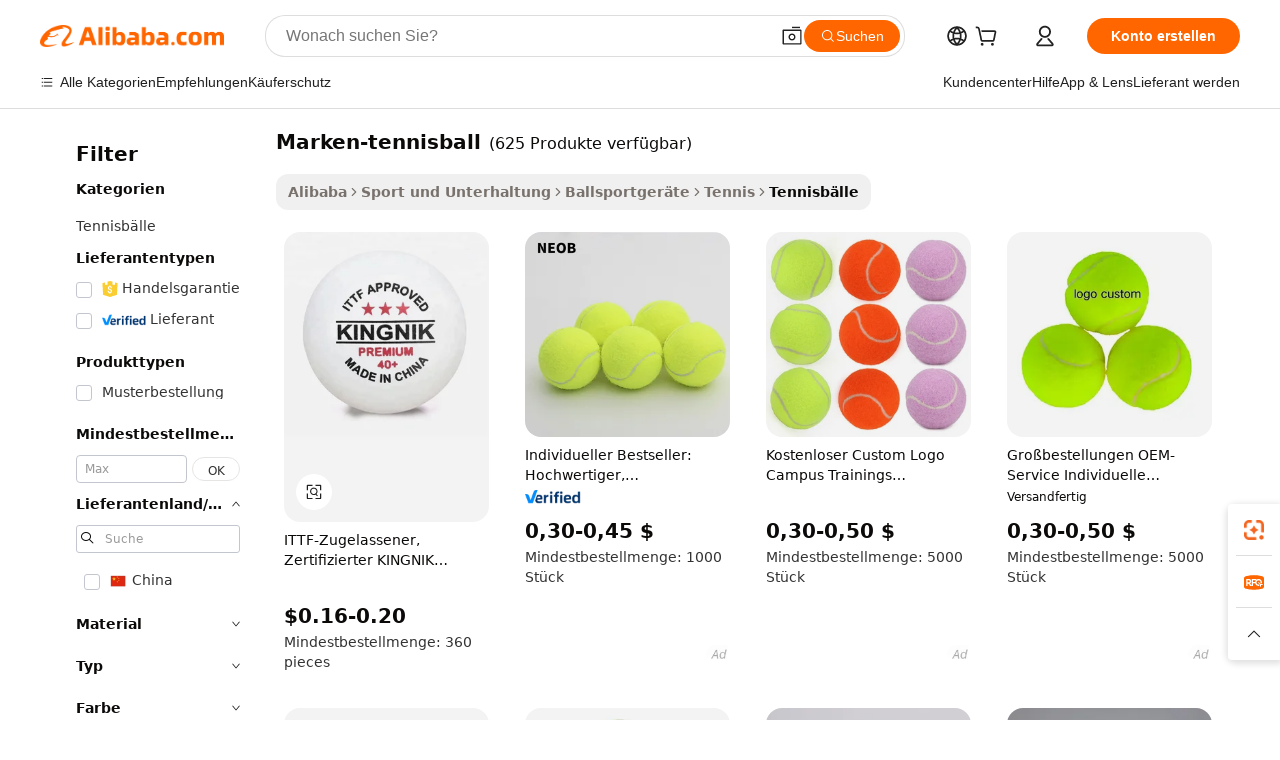

--- FILE ---
content_type: text/html;charset=UTF-8
request_url: https://german.alibaba.com/g/branded-tennis-ball.html
body_size: 182509
content:

<!-- screen_content -->

    <!-- tangram:5410 begin-->
    <!-- tangram:6353 begin-->
    
<!DOCTYPE html>
<html lang="de" dir="ltr">
  <head>
        <script>
      window.__BB = {
        scene: window.__bb_scene || 'traffic-free-goods'
      };
      window.__BB.BB_CWV_IGNORE = {
          lcp_element: ['#icbu-buyer-pc-top-banner'],
          lcp_url: [],
        };
      window._timing = {}
      window._timing.first_start = Date.now();
      window.needLoginInspiration = Boolean(false);
      // 变量用于标记页面首次可见时间
      let firstVisibleTime = null;
      if (typeof document.hidden !== 'undefined') {
        // 页面首次加载时直接统计
        if (!document.hidden) {
          firstVisibleTime = Date.now();
          window.__BB_timex = 1
        } else {
          // 页面不可见时监听 visibilitychange 事件
          document.addEventListener('visibilitychange', () => {
            if (!document.hidden) {
              firstVisibleTime = Date.now();
              window.__BB_timex = firstVisibleTime - window.performance.timing.navigationStart
              window.__BB.firstVisibleTime = window.__BB_timex
              console.log("Page became visible after "+ window.__BB_timex + " ms");
            }
          }, { once: true });  // 确保只触发一次
        }
      } else {
        console.warn('Page Visibility API is not supported in this browser.');
      }
    </script>
        <meta name="data-spm" content="a2700">
        <meta name="aplus-xplug" content="NONE">
        <meta name="aplus-icbu-disable-umid" content="1">
        <meta name="google-translate-customization" content="9de59014edaf3b99-22e1cf3b5ca21786-g00bb439a5e9e5f8f-f">
    <meta name="yandex-verification" content="25a76ba8e4443bb3" />
    <meta name="msvalidate.01" content="E3FBF0E89B724C30844BF17C59608E8F" />
    <meta name="viewport" content="width=device-width, initial-scale=1.0, maximum-scale=5.0, user-scalable=yes">
        <link rel="preconnect" href="https://s.alicdn.com/" crossorigin>
    <link rel="dns-prefetch" href="https://s.alicdn.com">
                        <link rel="preload" href="https://s.alicdn.com/@g/alilog/??aplus_plugin_icbufront/index.js,mlog/aplus_v2.js" as="script">
        <link rel="preload" href="https://s.alicdn.com/@img/imgextra/i2/O1CN0153JdbU26g4bILVOyC_!!6000000007690-2-tps-418-58.png" as="image">
        <script>
            window.__APLUS_ABRATE__ = {
        perf_group: 'base64cached',
        scene: "traffic-free-goods",
      };
    </script>
    <meta name="aplus-mmstat-timeout" content="15000">
        <meta content="text/html; charset=utf-8" http-equiv="Content-Type">
          <title>Hochwertige Marken-Tennisbälle – Großhandel und OEM</title>
      <meta name="keywords" content="tennis balls,tennis ball machine,used tennis balls">
      <meta name="description" content="Finden Sie hochwertige Marken-Tennisbälle für Training und Turniere. Großhandelspreise und individuelle Logos verfügbar. Perfekt für jedes Spielniveau. Jetzt einkaufen!">
            <meta name="pagetiming-rate" content="9">
      <meta name="pagetiming-resource-rate" content="4">
                    <link rel="canonical" href="https://german.alibaba.com/g/branded-tennis-ball.html">
                              <link rel="alternate" hreflang="fr" href="https://french.alibaba.com/g/branded-tennis-ball.html">
                  <link rel="alternate" hreflang="de" href="https://german.alibaba.com/g/branded-tennis-ball.html">
                  <link rel="alternate" hreflang="pt" href="https://portuguese.alibaba.com/g/branded-tennis-ball.html">
                  <link rel="alternate" hreflang="it" href="https://italian.alibaba.com/g/branded-tennis-ball.html">
                  <link rel="alternate" hreflang="es" href="https://spanish.alibaba.com/g/branded-tennis-ball.html">
                  <link rel="alternate" hreflang="ru" href="https://russian.alibaba.com/g/branded-tennis-ball.html">
                  <link rel="alternate" hreflang="ko" href="https://korean.alibaba.com/g/branded-tennis-ball.html">
                  <link rel="alternate" hreflang="ar" href="https://arabic.alibaba.com/g/branded-tennis-ball.html">
                  <link rel="alternate" hreflang="ja" href="https://japanese.alibaba.com/g/branded-tennis-ball.html">
                  <link rel="alternate" hreflang="tr" href="https://turkish.alibaba.com/g/branded-tennis-ball.html">
                  <link rel="alternate" hreflang="th" href="https://thai.alibaba.com/g/branded-tennis-ball.html">
                  <link rel="alternate" hreflang="vi" href="https://vietnamese.alibaba.com/g/branded-tennis-ball.html">
                  <link rel="alternate" hreflang="nl" href="https://dutch.alibaba.com/g/branded-tennis-ball.html">
                  <link rel="alternate" hreflang="he" href="https://hebrew.alibaba.com/g/branded-tennis-ball.html">
                  <link rel="alternate" hreflang="id" href="https://indonesian.alibaba.com/g/branded-tennis-ball.html">
                  <link rel="alternate" hreflang="hi" href="https://hindi.alibaba.com/g/branded-tennis-ball.html">
                  <link rel="alternate" hreflang="en" href="https://www.alibaba.com/showroom/branded-tennis-ball.html">
                  <link rel="alternate" hreflang="zh" href="https://chinese.alibaba.com/g/branded-tennis-ball.html">
                  <link rel="alternate" hreflang="x-default" href="https://www.alibaba.com/showroom/branded-tennis-ball.html">
                                        <script>
      // Aplus 配置自动打点
      var queue = window.goldlog_queue || (window.goldlog_queue = []);
      var tags = ["button", "a", "div", "span", "i", "svg", "input", "li", "tr"];
      queue.push({
        action: 'goldlog.appendMetaInfo',
        arguments: [
          'aplus-auto-exp',
          [
            {
              logkey: '/sc.ug_msite.new_product_exp',
              cssSelector: '[data-spm-exp]',
              props: ["data-spm-exp"],
            }
          ]
        ]
      })
      queue.push({
        action: 'goldlog.setMetaInfo',
        arguments: ['aplus-auto-clk', JSON.stringify(tags.map(tag =>({
          "logkey": "/sc.ug_msite.new_product_clk",
          tag,
          "filter": "data-spm-clk",
          "props": ["data-spm-clk"]
        })))],
      });
    </script>
  </head>
  <div id="icbu-header"><div id="the-new-header" data-version="4.4.0" data-tnh-auto-exp="tnh-expose" data-scenes="search-products" style="position: relative;background-color: #fff;border-bottom: 1px solid #ddd;box-sizing: border-box; font-family:Inter,SF Pro Text,Roboto,Helvetica Neue,Helvetica,Tahoma,Arial,PingFang SC,Microsoft YaHei;"><div style="display: flex;align-items:center;height: 72px;min-width: 1200px;max-width: 1580px;margin: 0 auto;padding: 0 40px;box-sizing: border-box;"><img style="height: 29px; width: 209px;" src="https://s.alicdn.com/@img/imgextra/i2/O1CN0153JdbU26g4bILVOyC_!!6000000007690-2-tps-418-58.png" alt="" /></div><div style="min-width: 1200px;max-width: 1580px;margin: 0 auto;overflow: hidden;font-size: 14px;display: flex;justify-content: space-between;padding: 0 40px;box-sizing: border-box;"><div style="display: flex; align-items: center; justify-content: space-between"><div style="position: relative; height: 36px; padding: 0 28px 0 20px">All categories</div><div style="position: relative; height: 36px; padding-right: 28px">Featured selections</div><div style="position: relative; height: 36px">Trade Assurance</div></div><div style="display: flex; align-items: center; justify-content: space-between"><div style="position: relative; height: 36px; padding-right: 28px">Buyer Central</div><div style="position: relative; height: 36px; padding-right: 28px">Help Center</div><div style="position: relative; height: 36px; padding-right: 28px">Get the app</div><div style="position: relative; height: 36px">Become a supplier</div></div></div></div></div></div>
  <body data-spm="7724857" style="min-height: calc(100vh + 1px)"><script 
id="beacon-aplus"   
src="//s.alicdn.com/@g/alilog/??aplus_plugin_icbufront/index.js,mlog/aplus_v2.js"
exparams="aplus=async&userid=&aplus&ali_beacon_id=&ali_apache_id=&ali_apache_track=&ali_apache_tracktmp=&eagleeye_traceid=2101e1d517645752155531735e12d4&ip=18%2e119%2e132%2e232&dmtrack_c={ali%5fresin%5ftrace%3dse%5frst%3dnull%7csp%5fviewtype%3dY%7cset%3d3%7cser%3d1007%7cpageId%3dc2111d3b0f3542abb85ea0e453f25c08%7cm%5fpageid%3dnull%7cpvmi%3d2781ceee8461417d8f68c63c00b224dc%7csek%5fsepd%3dmarken%2dtennisball%7csek%3dbranded%2btennis%2bball%7cse%5fpn%3d1%7cp4pid%3d76203dd5%2dcf36%2d4e30%2d8729%2dc5043b48f2da%7csclkid%3dnull%7cforecast%5fpost%5fcate%3dnull%7cseo%5fnew%5fuser%5fflag%3dfalse%7ccategoryId%3d100005652%7cseo%5fsearch%5fmodel%5fupgrade%5fv2%3d2025070801%7cseo%5fmodule%5fcard%5f20240624%3d202406242%7clong%5ftext%5fgoogle%5ftranslate%5fv2%3d2407142%7cseo%5fcontent%5ftd%5fbottom%5ftext%5fupdate%5fkey%3d2025070801%7cseo%5fsearch%5fmodel%5fupgrade%5fv3%3d2025072201%7cseo%5fsearch%5fmodel%5fmulti%5fupgrade%5fv3%3d2025081101%7cdamo%5falt%5freplace%3dnull%7cwap%5fcross%3d2007659%7cwap%5fimg%5fsearch%3d2025111900%7cwap%5fcs%5faction%3d2005494%7cAPP%5fVisitor%5fActive%3d26705%7cseo%5fshowroom%5fgoods%5fmix%3d2005244%7cseo%5fdefault%5fcached%5flong%5ftext%5ffrom%5fnew%5fkeyword%5fstep%3d2024122502%7cshowroom%5fgeneral%5ftemplate%3d2005292%7cwap%5fcs%5ftext%3dnull%7cstructured%5fdata%3d2025052702%7cseo%5fmulti%5fstyle%5ftext%5fupdate%3d2511181%7cpc%5fnew%5fheader%3dnull%7cseo%5fmeta%5fcate%5ftemplate%5fv1%3d2025042401%7cseo%5fmeta%5ftd%5fsearch%5fkeyword%5fstep%5fv1%3d2025040999%7cseo%5fshowroom%5fbiz%5fbabablog%3d1%7cshowroom%5fft%5flong%5ftext%5fbaks%3d80802%7cAPP%5fGrowing%5fBuyer%5fHigh%5fIntent%5fActive%3d25487%7cshowroom%5fpc%5fv2019%3d2104%7cAPP%5fProspecting%5fBuyer%3d26712%7ccache%5fcontrol%3dnull%7cAPP%5fChurned%5fCore%5fBuyer%3d25460%7cseo%5fdefault%5fcached%5flong%5ftext%5fstep%3d24110802%7camp%5flighthouse%5fscore%5fimage%3d19657%7cseo%5fft%5ftranslate%5fgemini%3d25012003%7cwap%5fnode%5fssr%3d2015725%7cdataphant%5fopen%3d27030%7clongtext%5fmulti%5fstyle%5fexpand%5frussian%3d2510141%7cseo%5flongtext%5fgoogle%5fdata%5fsection%3d25021702%7cindustry%5fpopular%5ffloor%3dnull%7cwap%5fad%5fgoods%5fproduct%5finterval%3dnull%7cseo%5fgoods%5fbootom%5fwholesale%5flink%3dnull%7cseo%5fkeyword%5faatest%3d7%7cseo%5fmiddle%5fwholesale%5flink%3dnull%7cft%5flong%5ftext%5fenpand%5fstep2%3d121602%7cseo%5fft%5flongtext%5fexpand%5fstep3%3d25012102%7cseo%5fwap%5fheadercard%3d2006288%7cAPP%5fChurned%5fInactive%5fVisitor%3d25497%7cAPP%5fGrowing%5fBuyer%5fHigh%5fIntent%5fInactive%3d25484%7cseo%5fmeta%5ftd%5fmulti%5fkey%3d2025061801%7ctop%5frecommend%5f20250120%3d202501201%7clongtext%5fmulti%5fstyle%5fexpand%5ffrench%5fcopy%3d25091802%7clongtext%5fmulti%5fstyle%5fexpand%5ffrench%5fcopy%5fcopy%3d25092502%7clong%5ftext%5fpaa%3d2020801%7cseo%5ffloor%5fexp%3dnull%7cseo%5fshowroom%5falgo%5flink%3d17764%7cseo%5fmeta%5ftd%5faib%5fgeneral%5fkey%3d2025091900%7ccountry%5findustry%3d202311033%7cshowroom%5fft%5flong%5ftext%5fenpand%5fstep1%3d101102%7cseo%5fshowroom%5fnorel%3dnull%7cplp%5fstyle%5f25%5fpc%3d202505222%7cseo%5fggs%5flayer%3d10011%7cquery%5fmutil%5flang%5ftranslate%3d2025060300%7cAPP%5fChurned%5fBuyer%3d25468%7cstream%5frender%5fperf%5fopt%3d2309181%7cwap%5fgoods%3d2007383%7cseo%5fshowroom%5fsimilar%5f20240614%3d202406142%7cchinese%5fopen%3d6307%7cquery%5fgpt%5ftranslate%3d20240820%7cad%5fproduct%5finterval%3dnull%7camp%5fto%5fpwa%3d2007359%7cplp%5faib%5fmulti%5fai%5fmeta%3d20250401%7cwap%5fsupplier%5fcontent%3dnull%7cpc%5ffree%5frefactoring%3d20220315%7cAPP%5fGrowing%5fBuyer%5fInactive%3d25473%7csso%5foem%5ffloor%3dnull%7cseo%5fpc%5fnew%5fview%5f20240807%3d202408072%7cseo%5fbottom%5ftext%5fentity%5fkey%5fcopy%3d2025062400%7cstream%5frender%3d433763%7cseo%5fmodule%5fcard%5f20240424%3d202404241%7cseo%5ftitle%5freplace%5f20191226%3d5841%7clongtext%5fmulti%5fstyle%5fexpand%3d25090802%7cgoogleweblight%3d6516%7clighthouse%5fbase64%3dnull%7cseo%5fsearch%5fen%5fsearch%5ftype%3d2025112400%7cseo%5fen%5fh1%5ftest%5fkey%3d2025111101%7cAPP%5fProspecting%5fBuyer%5fActive%3d26716%7cad%5fgoods%5fproduct%5finterval%3dnull%7cseo%5fbottom%5fdeep%5fextend%5fkw%5fkey%3d2025071101%7clongtext%5fmulti%5fstyle%5fexpand%5fturkish%3d25102802%7cilink%5fuv%3d20240911%7cwap%5flist%5fwakeup%3d2005832%7ctpp%5fcrosslink%5fpc%3d20205311%7cseo%5ftop%5fbooth%3d18501%7cAPP%5fGrowing%5fBuyer%5fLess%5fActive%3d25471%7cseo%5fsearch%5fmodel%5fupgrade%5frank%3d2025092401%7cgoodslayer%3d7977%7cft%5flong%5ftext%5ftranslate%5fexpand%5fstep1%3d24110802%7cseo%5fheaderstyle%5ftraffic%5fkey%5fv1%3d2025072100%7ccrosslink%5fswitch%3d2008141%7cp4p%5foutline%3d20240328%7cseo%5fmeta%5ftd%5faib%5fv2%5fkey%3d2025091801%7crts%5fmulti%3d2008404%7cseo%5fad%5foptimization%5fkey%5fv2%3d2025072300%7cAPP%5fVisitor%5fLess%5fActive%3d26698%7cseo%5fsearch%5franker%5fid%3d2025112401%7cplp%5fstyle%5f25%3d202505192%7ccdn%5fvm%3d2007368%7cwap%5fad%5fproduct%5finterval%3dnull%7cseo%5fsearch%5fmodel%5fmulti%5fupgrade%5frank%3d2025092401%7cpc%5fcard%5fshare%3d2025081201%7cAPP%5fGrowing%5fBuyer%5fHigh%5fIntent%5fLess%5fActive%3d25480%7cgoods%5ftitle%5fsubstitute%3d9619%7cwap%5fscreen%5fexp%3d2025081400%7creact%5fheader%5ftest%3d202502182%7cpc%5fcs%5fcolor%3d2005788%7cshowroom%5fft%5flong%5ftext%5ftest%3d72502%7cone%5ftap%5flogin%5fABTest%3d202308153%7cseo%5fhyh%5fshow%5ftags%3d9867%7cplp%5fstructured%5fdata%3d2508182%7cguide%5fdelete%3d2008526%7cseo%5findustry%5ftemplate%3dnull%7cseo%5fmeta%5ftd%5fmulti%5fes%5fkey%3d2025073101%7cseo%5fshowroom%5fdata%5fmix%3d19888%7csso%5ftop%5franking%5ffloor%3d20031%7cwap%5fue%5fone%3d2025111400%7cseo%5ftd%5fdeep%5fupgrade%5fkey%5fv3%3d2025081101%7cshowroom%5fto%5frts%5flink%3d2008480%7ccountrysearch%5ftest%3dnull%7cchannel%5famp%5fto%5fpwa%3d2008435%7cseo%5fmulti%5fstyles%5flong%5ftext%3d2503172%7cseo%5fmeta%5ftext%5fmutli%5fcate%5ftemplate%5fv1%3d2025080801%7cseo%5fdefault%5fcached%5fmutil%5flong%5ftext%5fstep%3d24110436%7cseo%5faction%5fpoint%5ftype%3d22823%7cseo%5faib%5ftd%5flaunch%5f20240828%5fcopy%3d202408282%7cseo%5fshowroom%5fwholesale%5flink%3d2486142%7cseo%5fperf%5fimprove%3d2023999%7cseo%5fwap%5flist%5fbounce%5f01%3d2063%7cseo%5fwap%5flist%5fbounce%5f02%3d2128%7cAPP%5fGrowing%5fBuyer%5fActive%3d25492%7cvideolayer%3dnull%7cvideo%5fplay%3dnull%7cAPP%5fChurned%5fMember%5fInactive%3d25501%7cseo%5fgoogle%5fnew%5fstruct%3d438326%7cicbu%5falgo%5fp4p%5fseo%5fad%3d2025072300%7ctpp%5ftrace%3dseoKeyword%2dseoKeyword%5fv3%2dbase%2dORIGINAL}&pageid=127784e82101e3611764575215&hn=ensearchweb033001227097%2erg%2dus%2deast%2eus44&asid=AQAAAADvRy1psVE4GAAAAADJvoiejZUxoA==&treq=&tres=" async>
</script>
            <style>body{background-color:white;}.no-scrollbar.il-sticky.il-top-0.il-max-h-\[100vh\].il-w-\[200px\].il-flex-shrink-0.il-flex-grow-0.il-overflow-y-scroll{background-color:#FFF;padding-left:12px}</style>
                    <!-- tangram:7429 begin-->
<!--  -->
 <style>
   @keyframes il-spin {
     to {
       transform: rotate(360deg);
     }
   }
   @keyframes il-pulse {
     50% {
       opacity: 0.5;
     }
   }
   .traffic-card-gallery {display: flex;position: relative;flex-direction: column;justify-content: flex-start;border-radius: 0.5rem;background-color: #fff;padding: 0.5rem 0.5rem 1rem;overflow: hidden;font-size: 0.75rem;line-height: 1rem;}
   .traffic-card-list {display: flex;position: relative;flex-direction: row;justify-content: flex-start;border-bottom-width: 1px;background-color: #fff;padding: 1rem;height: 292px;overflow: hidden;font-size: 0.75rem;line-height: 1rem;}
   .product-price {
     b {
       font-size: 22px;
     }
   }
   .skel-loading {
       animation: il-pulse 2s cubic-bezier(0.4, 0, 0.6, 1) infinite;background-color: hsl(60, 4.8%, 95.9%);
   }
 </style>
<div id="first-cached-card">
  <div style="box-sizing:border-box;display: flex;position: absolute;left: 0;right: 0;margin: 0 auto;z-index: 1;min-width: 1200px;max-width: 1580px;padding: 0.75rem 3.25rem 0;pointer-events: none;">
    <!--页面左侧区域-->
    <div style="width: 200px;padding-top: 1rem;padding-left:12px; background-color: #fff;border-radius: 0.25rem">
      <div class="skel-loading" style="height: 1.5rem;width: 50%;border-radius: 0.25rem;"></div>
      <div style="margin-top: 1rem;margin-bottom: 1rem;">
        <div class="skel-loading" style="height: 1rem;width: calc(100% * 5 / 6);"></div>
        <div
          class="skel-loading"
          style="margin-top: 1rem;height: 1rem;width: calc(100% * 8 / 12);"
        ></div>
        <div class="skel-loading" style="margin-top: 1rem;height: 1rem;width: 75%;"></div>
        <div
          class="skel-loading"
          style="margin-top: 1rem;height: 1rem;width: calc(100% * 7 / 12);"
        ></div>
      </div>
      <div class="skel-loading" style="height: 1.5rem;width: 50%;border-radius: 0.25rem;"></div>
      <div style="margin-top: 1rem;margin-bottom: 1rem;">
        <div class="skel-loading" style="height: 1rem;width: calc(100% * 5 / 6);"></div>
        <div
          class="skel-loading"
          style="margin-top: 1rem;height: 1rem;width: calc(100% * 8 / 12);"
        ></div>
        <div class="skel-loading" style="margin-top: 1rem;height: 1rem;width: 75%;"></div>
        <div
          class="skel-loading"
          style="margin-top: 1rem;height: 1rem;width: calc(100% * 7 / 12);"
        ></div>
      </div>
      <div class="skel-loading" style="height: 1.5rem;width: 50%;border-radius: 0.25rem;"></div>
      <div style="margin-top: 1rem;margin-bottom: 1rem;">
        <div class="skel-loading" style="height: 1rem;width: calc(100% * 5 / 6);"></div>
        <div
          class="skel-loading"
          style="margin-top: 1rem;height: 1rem;width: calc(100% * 8 / 12);"
        ></div>
        <div class="skel-loading" style="margin-top: 1rem;height: 1rem;width: 75%;"></div>
        <div
          class="skel-loading"
          style="margin-top: 1rem;height: 1rem;width: calc(100% * 7 / 12);"
        ></div>
      </div>
      <div class="skel-loading" style="height: 1.5rem;width: 50%;border-radius: 0.25rem;"></div>
      <div style="margin-top: 1rem;margin-bottom: 1rem;">
        <div class="skel-loading" style="height: 1rem;width: calc(100% * 5 / 6);"></div>
        <div
          class="skel-loading"
          style="margin-top: 1rem;height: 1rem;width: calc(100% * 8 / 12);"
        ></div>
        <div class="skel-loading" style="margin-top: 1rem;height: 1rem;width: 75%;"></div>
        <div
          class="skel-loading"
          style="margin-top: 1rem;height: 1rem;width: calc(100% * 7 / 12);"
        ></div>
      </div>
      <div class="skel-loading" style="height: 1.5rem;width: 50%;border-radius: 0.25rem;"></div>
      <div style="margin-top: 1rem;margin-bottom: 1rem;">
        <div class="skel-loading" style="height: 1rem;width: calc(100% * 5 / 6);"></div>
        <div
          class="skel-loading"
          style="margin-top: 1rem;height: 1rem;width: calc(100% * 8 / 12);"
        ></div>
        <div class="skel-loading" style="margin-top: 1rem;height: 1rem;width: 75%;"></div>
        <div
          class="skel-loading"
          style="margin-top: 1rem;height: 1rem;width: calc(100% * 7 / 12);"
        ></div>
      </div>
      <div class="skel-loading" style="height: 1.5rem;width: 50%;border-radius: 0.25rem;"></div>
      <div style="margin-top: 1rem;margin-bottom: 1rem;">
        <div class="skel-loading" style="height: 1rem;width: calc(100% * 5 / 6);"></div>
        <div
          class="skel-loading"
          style="margin-top: 1rem;height: 1rem;width: calc(100% * 8 / 12);"
        ></div>
        <div class="skel-loading" style="margin-top: 1rem;height: 1rem;width: 75%;"></div>
        <div
          class="skel-loading"
          style="margin-top: 1rem;height: 1rem;width: calc(100% * 7 / 12);"
        ></div>
      </div>
    </div>
    <!--页面主体区域-->
    <div style="flex: 1 1 0%; overflow: hidden;padding: 0.5rem 0.5rem 0.5rem 1.5rem">
      <div style="height: 1.25rem;margin-bottom: 1rem;"></div>
      <!-- keywords -->
      <div style="margin-bottom: 1rem;height: 1.75rem;font-weight: 700;font-size: 1.25rem;line-height: 1.75rem;"></div>
      <!-- longtext -->
            <div style="width: calc(25% - 0.9rem);pointer-events: auto">
        <div class="traffic-card-gallery">
          <!-- ProductImage -->
          <a href="//www.alibaba.com/product-detail/ITTF-Approved-Certified-KINGNIK-Brand-Premium_60197745453.html" target="_blank" style="position: relative;margin-bottom: 0.5rem;aspect-ratio: 1;overflow: hidden;border-radius: 0.5rem;">
            <div style="display: flex; overflow: hidden">
              <div style="position: relative;margin: 0;width: 100%;min-width: 0;flex-shrink: 0;flex-grow: 0;flex-basis: 100%;padding: 0;">
                <img style="position: relative; aspect-ratio: 1; width: 100%" src="[data-uri]" loading="eager" />
                <div style="position: absolute;left: 0;bottom: 0;right: 0;top: 0;background-color: #000;opacity: 0.05;"></div>
              </div>
            </div>
          </a>
          <div style="display: flex;flex: 1 1 0%;flex-direction: column;justify-content: space-between;">
            <div>
              <a class="skel-loading" style="margin-top: 0.5rem;display:inline-block;width:100%;height:1rem;" href="//www.alibaba.com/product-detail/ITTF-Approved-Certified-KINGNIK-Brand-Premium_60197745453.html" target="_blank"></a>
              <a class="skel-loading" style="margin-top: 0.125rem;display:inline-block;width:100%;height:1rem;" href="//www.alibaba.com/product-detail/ITTF-Approved-Certified-KINGNIK-Brand-Premium_60197745453.html" target="_blank"></a>
              <div class="skel-loading" style="margin-top: 0.25rem;height:1.625rem;width:75%"></div>
              <div class="skel-loading" style="margin-top: 0.5rem;height: 1rem;width:50%"></div>
              <div class="skel-loading" style="margin-top:0.25rem;height:1rem;width:25%"></div>
            </div>
          </div>

        </div>
      </div>

    </div>
  </div>
</div>
<!-- tangram:7429 end-->
            <style>
.component-left-filter-callback{display:flex;position:relative;margin-top:10px;height:1200px}.component-left-filter-callback img{width:200px}.component-left-filter-callback i{position:absolute;top:5%;left:50%}.related-search-wrapper{padding:.5rem;--tw-bg-opacity: 1;background-color:#fff;background-color:rgba(255,255,255,var(--tw-bg-opacity, 1));border-width:1px;border-color:var(--input)}.related-search-wrapper .related-search-box{margin:12px 16px}.related-search-wrapper .related-search-box .related-search-title{display:inline;float:start;color:#666;word-wrap:break-word;margin-right:12px;width:13%}.related-search-wrapper .related-search-box .related-search-content{display:flex;flex-wrap:wrap}.related-search-wrapper .related-search-box .related-search-content .related-search-link{margin-right:12px;width:23%;overflow:hidden;color:#666;text-overflow:ellipsis;white-space:nowrap}.product-title img{margin-right:.5rem;display:inline-block;height:1rem;vertical-align:sub}.product-price b{font-size:22px}.similar-icon{position:absolute;bottom:12px;z-index:2;right:12px}.rfq-card{display:inline-block;position:relative;box-sizing:border-box;margin-bottom:36px}.rfq-card .rfq-card-content{display:flex;position:relative;flex-direction:column;align-items:flex-start;background-size:cover;background-color:#fff;padding:12px;width:100%;height:100%}.rfq-card .rfq-card-content .rfq-card-icon{margin-top:50px}.rfq-card .rfq-card-content .rfq-card-icon img{width:45px}.rfq-card .rfq-card-content .rfq-card-top-title{margin-top:14px;color:#222;font-weight:400;font-size:16px}.rfq-card .rfq-card-content .rfq-card-title{margin-top:24px;color:#333;font-weight:800;font-size:20px}.rfq-card .rfq-card-content .rfq-card-input-box{margin-top:24px;width:100%}.rfq-card .rfq-card-content .rfq-card-input-box textarea{box-sizing:border-box;border:1px solid #ddd;border-radius:4px;background-color:#fff;padding:9px 12px;width:100%;height:88px;resize:none;color:#666;font-weight:400;font-size:13px;font-family:inherit}.rfq-card .rfq-card-content .rfq-card-button{margin-top:24px;border:1px solid #666;border-radius:16px;background-color:#fff;width:67%;color:#000;font-weight:700;font-size:14px;line-height:30px;text-align:center}[data-modulename^=ProductList-] div{contain-intrinsic-size:auto 500px}.traffic-card-gallery:hover{--tw-shadow: 0px 2px 6px 2px rgba(0,0,0,.12157);--tw-shadow-colored: 0px 2px 6px 2px var(--tw-shadow-color);box-shadow:0 0 #0000,0 0 #0000,0 2px 6px 2px #0000001f;box-shadow:var(--tw-ring-offset-shadow, 0 0 rgba(0,0,0,0)),var(--tw-ring-shadow, 0 0 rgba(0,0,0,0)),var(--tw-shadow);z-index:10}.traffic-card-gallery{position:relative;display:flex;flex-direction:column;justify-content:flex-start;overflow:hidden;border-radius:.75rem;--tw-bg-opacity: 1;background-color:#fff;background-color:rgba(255,255,255,var(--tw-bg-opacity, 1));padding:.5rem;font-size:.75rem;line-height:1rem}.traffic-card-list{position:relative;display:flex;height:292px;flex-direction:row;justify-content:flex-start;overflow:hidden;border-bottom-width:1px;--tw-bg-opacity: 1;background-color:#fff;background-color:rgba(255,255,255,var(--tw-bg-opacity, 1));padding:1rem;font-size:.75rem;line-height:1rem}.traffic-card-g-industry:hover{--tw-shadow: 0 0 10px rgba(0,0,0,.1);--tw-shadow-colored: 0 0 10px var(--tw-shadow-color);box-shadow:0 0 #0000,0 0 #0000,0 0 10px #0000001a;box-shadow:var(--tw-ring-offset-shadow, 0 0 rgba(0,0,0,0)),var(--tw-ring-shadow, 0 0 rgba(0,0,0,0)),var(--tw-shadow)}.traffic-card-g-industry{position:relative;border-radius:var(--radius);--tw-bg-opacity: 1;background-color:#fff;background-color:rgba(255,255,255,var(--tw-bg-opacity, 1));padding:1.25rem .75rem .75rem;font-size:.875rem;line-height:1.25rem}.module-filter-section-wrapper{max-height:none!important;overflow-x:hidden}*,:before,:after{--tw-border-spacing-x: 0;--tw-border-spacing-y: 0;--tw-translate-x: 0;--tw-translate-y: 0;--tw-rotate: 0;--tw-skew-x: 0;--tw-skew-y: 0;--tw-scale-x: 1;--tw-scale-y: 1;--tw-pan-x: ;--tw-pan-y: ;--tw-pinch-zoom: ;--tw-scroll-snap-strictness: proximity;--tw-gradient-from-position: ;--tw-gradient-via-position: ;--tw-gradient-to-position: ;--tw-ordinal: ;--tw-slashed-zero: ;--tw-numeric-figure: ;--tw-numeric-spacing: ;--tw-numeric-fraction: ;--tw-ring-inset: ;--tw-ring-offset-width: 0px;--tw-ring-offset-color: #fff;--tw-ring-color: rgba(59, 130, 246, .5);--tw-ring-offset-shadow: 0 0 rgba(0,0,0,0);--tw-ring-shadow: 0 0 rgba(0,0,0,0);--tw-shadow: 0 0 rgba(0,0,0,0);--tw-shadow-colored: 0 0 rgba(0,0,0,0);--tw-blur: ;--tw-brightness: ;--tw-contrast: ;--tw-grayscale: ;--tw-hue-rotate: ;--tw-invert: ;--tw-saturate: ;--tw-sepia: ;--tw-drop-shadow: ;--tw-backdrop-blur: ;--tw-backdrop-brightness: ;--tw-backdrop-contrast: ;--tw-backdrop-grayscale: ;--tw-backdrop-hue-rotate: ;--tw-backdrop-invert: ;--tw-backdrop-opacity: ;--tw-backdrop-saturate: ;--tw-backdrop-sepia: ;--tw-contain-size: ;--tw-contain-layout: ;--tw-contain-paint: ;--tw-contain-style: }::backdrop{--tw-border-spacing-x: 0;--tw-border-spacing-y: 0;--tw-translate-x: 0;--tw-translate-y: 0;--tw-rotate: 0;--tw-skew-x: 0;--tw-skew-y: 0;--tw-scale-x: 1;--tw-scale-y: 1;--tw-pan-x: ;--tw-pan-y: ;--tw-pinch-zoom: ;--tw-scroll-snap-strictness: proximity;--tw-gradient-from-position: ;--tw-gradient-via-position: ;--tw-gradient-to-position: ;--tw-ordinal: ;--tw-slashed-zero: ;--tw-numeric-figure: ;--tw-numeric-spacing: ;--tw-numeric-fraction: ;--tw-ring-inset: ;--tw-ring-offset-width: 0px;--tw-ring-offset-color: #fff;--tw-ring-color: rgba(59, 130, 246, .5);--tw-ring-offset-shadow: 0 0 rgba(0,0,0,0);--tw-ring-shadow: 0 0 rgba(0,0,0,0);--tw-shadow: 0 0 rgba(0,0,0,0);--tw-shadow-colored: 0 0 rgba(0,0,0,0);--tw-blur: ;--tw-brightness: ;--tw-contrast: ;--tw-grayscale: ;--tw-hue-rotate: ;--tw-invert: ;--tw-saturate: ;--tw-sepia: ;--tw-drop-shadow: ;--tw-backdrop-blur: ;--tw-backdrop-brightness: ;--tw-backdrop-contrast: ;--tw-backdrop-grayscale: ;--tw-backdrop-hue-rotate: ;--tw-backdrop-invert: ;--tw-backdrop-opacity: ;--tw-backdrop-saturate: ;--tw-backdrop-sepia: ;--tw-contain-size: ;--tw-contain-layout: ;--tw-contain-paint: ;--tw-contain-style: }*,:before,:after{box-sizing:border-box;border-width:0;border-style:solid;border-color:#e5e7eb}:before,:after{--tw-content: ""}html,:host{line-height:1.5;-webkit-text-size-adjust:100%;-moz-tab-size:4;-o-tab-size:4;tab-size:4;font-family:ui-sans-serif,system-ui,-apple-system,Segoe UI,Roboto,Ubuntu,Cantarell,Noto Sans,sans-serif,"Apple Color Emoji","Segoe UI Emoji",Segoe UI Symbol,"Noto Color Emoji";font-feature-settings:normal;font-variation-settings:normal;-webkit-tap-highlight-color:transparent}body{margin:0;line-height:inherit}hr{height:0;color:inherit;border-top-width:1px}abbr:where([title]){text-decoration:underline;-webkit-text-decoration:underline dotted;text-decoration:underline dotted}h1,h2,h3,h4,h5,h6{font-size:inherit;font-weight:inherit}a{color:inherit;text-decoration:inherit}b,strong{font-weight:bolder}code,kbd,samp,pre{font-family:ui-monospace,SFMono-Regular,Menlo,Monaco,Consolas,Liberation Mono,Courier New,monospace;font-feature-settings:normal;font-variation-settings:normal;font-size:1em}small{font-size:80%}sub,sup{font-size:75%;line-height:0;position:relative;vertical-align:baseline}sub{bottom:-.25em}sup{top:-.5em}table{text-indent:0;border-color:inherit;border-collapse:collapse}button,input,optgroup,select,textarea{font-family:inherit;font-feature-settings:inherit;font-variation-settings:inherit;font-size:100%;font-weight:inherit;line-height:inherit;letter-spacing:inherit;color:inherit;margin:0;padding:0}button,select{text-transform:none}button,input:where([type=button]),input:where([type=reset]),input:where([type=submit]){-webkit-appearance:button;background-color:transparent;background-image:none}:-moz-focusring{outline:auto}:-moz-ui-invalid{box-shadow:none}progress{vertical-align:baseline}::-webkit-inner-spin-button,::-webkit-outer-spin-button{height:auto}[type=search]{-webkit-appearance:textfield;outline-offset:-2px}::-webkit-search-decoration{-webkit-appearance:none}::-webkit-file-upload-button{-webkit-appearance:button;font:inherit}summary{display:list-item}blockquote,dl,dd,h1,h2,h3,h4,h5,h6,hr,figure,p,pre{margin:0}fieldset{margin:0;padding:0}legend{padding:0}ol,ul,menu{list-style:none;margin:0;padding:0}dialog{padding:0}textarea{resize:vertical}input::-moz-placeholder,textarea::-moz-placeholder{opacity:1;color:#9ca3af}input::placeholder,textarea::placeholder{opacity:1;color:#9ca3af}button,[role=button]{cursor:pointer}:disabled{cursor:default}img,svg,video,canvas,audio,iframe,embed,object{display:block;vertical-align:middle}img,video{max-width:100%;height:auto}[hidden]:where(:not([hidden=until-found])){display:none}:root{--background: hsl(0, 0%, 100%);--foreground: hsl(20, 14.3%, 4.1%);--card: hsl(0, 0%, 100%);--card-foreground: hsl(20, 14.3%, 4.1%);--popover: hsl(0, 0%, 100%);--popover-foreground: hsl(20, 14.3%, 4.1%);--primary: hsl(24, 100%, 50%);--primary-foreground: hsl(60, 9.1%, 97.8%);--secondary: hsl(60, 4.8%, 95.9%);--secondary-foreground: #333;--muted: hsl(60, 4.8%, 95.9%);--muted-foreground: hsl(25, 5.3%, 44.7%);--accent: hsl(60, 4.8%, 95.9%);--accent-foreground: hsl(24, 9.8%, 10%);--destructive: hsl(0, 84.2%, 60.2%);--destructive-foreground: hsl(60, 9.1%, 97.8%);--border: hsl(20, 5.9%, 90%);--input: hsl(20, 5.9%, 90%);--ring: hsl(24.6, 95%, 53.1%);--radius: 1rem}.dark{--background: hsl(20, 14.3%, 4.1%);--foreground: hsl(60, 9.1%, 97.8%);--card: hsl(20, 14.3%, 4.1%);--card-foreground: hsl(60, 9.1%, 97.8%);--popover: hsl(20, 14.3%, 4.1%);--popover-foreground: hsl(60, 9.1%, 97.8%);--primary: hsl(20.5, 90.2%, 48.2%);--primary-foreground: hsl(60, 9.1%, 97.8%);--secondary: hsl(12, 6.5%, 15.1%);--secondary-foreground: hsl(60, 9.1%, 97.8%);--muted: hsl(12, 6.5%, 15.1%);--muted-foreground: hsl(24, 5.4%, 63.9%);--accent: hsl(12, 6.5%, 15.1%);--accent-foreground: hsl(60, 9.1%, 97.8%);--destructive: hsl(0, 72.2%, 50.6%);--destructive-foreground: hsl(60, 9.1%, 97.8%);--border: hsl(12, 6.5%, 15.1%);--input: hsl(12, 6.5%, 15.1%);--ring: hsl(20.5, 90.2%, 48.2%)}*{border-color:#e7e5e4;border-color:var(--border)}body{background-color:#fff;background-color:var(--background);color:#0c0a09;color:var(--foreground)}.il-sr-only{position:absolute;width:1px;height:1px;padding:0;margin:-1px;overflow:hidden;clip:rect(0,0,0,0);white-space:nowrap;border-width:0}.il-invisible{visibility:hidden}.il-fixed{position:fixed}.il-absolute{position:absolute}.il-relative{position:relative}.il-sticky{position:sticky}.il-inset-0{inset:0}.il--bottom-12{bottom:-3rem}.il--top-12{top:-3rem}.il-bottom-0{bottom:0}.il-bottom-2{bottom:.5rem}.il-bottom-3{bottom:.75rem}.il-bottom-4{bottom:1rem}.il-end-0{right:0}.il-end-2{right:.5rem}.il-end-3{right:.75rem}.il-end-4{right:1rem}.il-left-0{left:0}.il-left-3{left:.75rem}.il-right-0{right:0}.il-right-2{right:.5rem}.il-right-3{right:.75rem}.il-start-0{left:0}.il-start-1\/2{left:50%}.il-start-2{left:.5rem}.il-start-3{left:.75rem}.il-start-\[50\%\]{left:50%}.il-top-0{top:0}.il-top-1\/2{top:50%}.il-top-16{top:4rem}.il-top-4{top:1rem}.il-top-\[50\%\]{top:50%}.il-z-10{z-index:10}.il-z-50{z-index:50}.il-z-\[9999\]{z-index:9999}.il-col-span-4{grid-column:span 4 / span 4}.il-m-0{margin:0}.il-m-3{margin:.75rem}.il-m-auto{margin:auto}.il-mx-auto{margin-left:auto;margin-right:auto}.il-my-3{margin-top:.75rem;margin-bottom:.75rem}.il-my-5{margin-top:1.25rem;margin-bottom:1.25rem}.il-my-auto{margin-top:auto;margin-bottom:auto}.\!il-mb-4{margin-bottom:1rem!important}.il--mt-4{margin-top:-1rem}.il-mb-0{margin-bottom:0}.il-mb-1{margin-bottom:.25rem}.il-mb-2{margin-bottom:.5rem}.il-mb-3{margin-bottom:.75rem}.il-mb-4{margin-bottom:1rem}.il-mb-5{margin-bottom:1.25rem}.il-mb-6{margin-bottom:1.5rem}.il-mb-8{margin-bottom:2rem}.il-mb-\[-0\.75rem\]{margin-bottom:-.75rem}.il-mb-\[0\.125rem\]{margin-bottom:.125rem}.il-me-1{margin-right:.25rem}.il-me-2{margin-right:.5rem}.il-me-3{margin-right:.75rem}.il-me-auto{margin-right:auto}.il-mr-1{margin-right:.25rem}.il-mr-2{margin-right:.5rem}.il-ms-1{margin-left:.25rem}.il-ms-4{margin-left:1rem}.il-ms-5{margin-left:1.25rem}.il-ms-8{margin-left:2rem}.il-ms-\[\.375rem\]{margin-left:.375rem}.il-ms-auto{margin-left:auto}.il-mt-0{margin-top:0}.il-mt-0\.5{margin-top:.125rem}.il-mt-1{margin-top:.25rem}.il-mt-2{margin-top:.5rem}.il-mt-3{margin-top:.75rem}.il-mt-4{margin-top:1rem}.il-mt-6{margin-top:1.5rem}.il-line-clamp-1{overflow:hidden;display:-webkit-box;-webkit-box-orient:vertical;-webkit-line-clamp:1}.il-line-clamp-2{overflow:hidden;display:-webkit-box;-webkit-box-orient:vertical;-webkit-line-clamp:2}.il-line-clamp-6{overflow:hidden;display:-webkit-box;-webkit-box-orient:vertical;-webkit-line-clamp:6}.il-inline-block{display:inline-block}.il-inline{display:inline}.il-flex{display:flex}.il-inline-flex{display:inline-flex}.il-grid{display:grid}.il-aspect-square{aspect-ratio:1 / 1}.il-size-5{width:1.25rem;height:1.25rem}.il-h-1{height:.25rem}.il-h-10{height:2.5rem}.il-h-11{height:2.75rem}.il-h-20{height:5rem}.il-h-24{height:6rem}.il-h-3\.5{height:.875rem}.il-h-4{height:1rem}.il-h-40{height:10rem}.il-h-6{height:1.5rem}.il-h-8{height:2rem}.il-h-9{height:2.25rem}.il-h-\[150px\]{height:150px}.il-h-\[152px\]{height:152px}.il-h-\[18\.25rem\]{height:18.25rem}.il-h-\[292px\]{height:292px}.il-h-\[600px\]{height:600px}.il-h-auto{height:auto}.il-h-fit{height:-moz-fit-content;height:fit-content}.il-h-full{height:100%}.il-h-screen{height:100vh}.il-max-h-\[100vh\]{max-height:100vh}.il-w-1\/2{width:50%}.il-w-10{width:2.5rem}.il-w-10\/12{width:83.333333%}.il-w-4{width:1rem}.il-w-6{width:1.5rem}.il-w-64{width:16rem}.il-w-7\/12{width:58.333333%}.il-w-72{width:18rem}.il-w-8{width:2rem}.il-w-8\/12{width:66.666667%}.il-w-9{width:2.25rem}.il-w-9\/12{width:75%}.il-w-\[200px\]{width:200px}.il-w-\[84px\]{width:84px}.il-w-fit{width:-moz-fit-content;width:fit-content}.il-w-full{width:100%}.il-w-screen{width:100vw}.il-min-w-0{min-width:0px}.il-min-w-3{min-width:.75rem}.il-min-w-\[1200px\]{min-width:1200px}.il-max-w-\[1000px\]{max-width:1000px}.il-max-w-\[1580px\]{max-width:1580px}.il-max-w-full{max-width:100%}.il-max-w-lg{max-width:32rem}.il-flex-1{flex:1 1 0%}.il-flex-shrink-0,.il-shrink-0{flex-shrink:0}.il-flex-grow-0,.il-grow-0{flex-grow:0}.il-basis-24{flex-basis:6rem}.il-basis-full{flex-basis:100%}.il-origin-\[--radix-tooltip-content-transform-origin\]{transform-origin:var(--radix-tooltip-content-transform-origin)}.il--translate-x-1\/2{--tw-translate-x: -50%;transform:translate(-50%,var(--tw-translate-y)) rotate(var(--tw-rotate)) skew(var(--tw-skew-x)) skewY(var(--tw-skew-y)) scaleX(var(--tw-scale-x)) scaleY(var(--tw-scale-y));transform:translate(var(--tw-translate-x),var(--tw-translate-y)) rotate(var(--tw-rotate)) skew(var(--tw-skew-x)) skewY(var(--tw-skew-y)) scaleX(var(--tw-scale-x)) scaleY(var(--tw-scale-y))}.il--translate-y-1\/2{--tw-translate-y: -50%;transform:translate(var(--tw-translate-x),-50%) rotate(var(--tw-rotate)) skew(var(--tw-skew-x)) skewY(var(--tw-skew-y)) scaleX(var(--tw-scale-x)) scaleY(var(--tw-scale-y));transform:translate(var(--tw-translate-x),var(--tw-translate-y)) rotate(var(--tw-rotate)) skew(var(--tw-skew-x)) skewY(var(--tw-skew-y)) scaleX(var(--tw-scale-x)) scaleY(var(--tw-scale-y))}.il-translate-x-\[-50\%\]{--tw-translate-x: -50%;transform:translate(-50%,var(--tw-translate-y)) rotate(var(--tw-rotate)) skew(var(--tw-skew-x)) skewY(var(--tw-skew-y)) scaleX(var(--tw-scale-x)) scaleY(var(--tw-scale-y));transform:translate(var(--tw-translate-x),var(--tw-translate-y)) rotate(var(--tw-rotate)) skew(var(--tw-skew-x)) skewY(var(--tw-skew-y)) scaleX(var(--tw-scale-x)) scaleY(var(--tw-scale-y))}.il-translate-y-\[-50\%\]{--tw-translate-y: -50%;transform:translate(var(--tw-translate-x),-50%) rotate(var(--tw-rotate)) skew(var(--tw-skew-x)) skewY(var(--tw-skew-y)) scaleX(var(--tw-scale-x)) scaleY(var(--tw-scale-y));transform:translate(var(--tw-translate-x),var(--tw-translate-y)) rotate(var(--tw-rotate)) skew(var(--tw-skew-x)) skewY(var(--tw-skew-y)) scaleX(var(--tw-scale-x)) scaleY(var(--tw-scale-y))}.il-rotate-90{--tw-rotate: 90deg;transform:translate(var(--tw-translate-x),var(--tw-translate-y)) rotate(90deg) skew(var(--tw-skew-x)) skewY(var(--tw-skew-y)) scaleX(var(--tw-scale-x)) scaleY(var(--tw-scale-y));transform:translate(var(--tw-translate-x),var(--tw-translate-y)) rotate(var(--tw-rotate)) skew(var(--tw-skew-x)) skewY(var(--tw-skew-y)) scaleX(var(--tw-scale-x)) scaleY(var(--tw-scale-y))}@keyframes il-pulse{50%{opacity:.5}}.il-animate-pulse{animation:il-pulse 2s cubic-bezier(.4,0,.6,1) infinite}@keyframes il-spin{to{transform:rotate(360deg)}}.il-animate-spin{animation:il-spin 1s linear infinite}.il-cursor-pointer{cursor:pointer}.il-list-disc{list-style-type:disc}.il-grid-cols-2{grid-template-columns:repeat(2,minmax(0,1fr))}.il-grid-cols-4{grid-template-columns:repeat(4,minmax(0,1fr))}.il-flex-row{flex-direction:row}.il-flex-col{flex-direction:column}.il-flex-col-reverse{flex-direction:column-reverse}.il-flex-wrap{flex-wrap:wrap}.il-flex-nowrap{flex-wrap:nowrap}.il-items-start{align-items:flex-start}.il-items-center{align-items:center}.il-items-baseline{align-items:baseline}.il-justify-start{justify-content:flex-start}.il-justify-end{justify-content:flex-end}.il-justify-center{justify-content:center}.il-justify-between{justify-content:space-between}.il-gap-1{gap:.25rem}.il-gap-1\.5{gap:.375rem}.il-gap-10{gap:2.5rem}.il-gap-2{gap:.5rem}.il-gap-3{gap:.75rem}.il-gap-4{gap:1rem}.il-gap-8{gap:2rem}.il-gap-\[\.0938rem\]{gap:.0938rem}.il-gap-\[\.375rem\]{gap:.375rem}.il-gap-\[0\.125rem\]{gap:.125rem}.\!il-gap-x-5{-moz-column-gap:1.25rem!important;column-gap:1.25rem!important}.\!il-gap-y-5{row-gap:1.25rem!important}.il-space-y-1\.5>:not([hidden])~:not([hidden]){--tw-space-y-reverse: 0;margin-top:calc(.375rem * (1 - var(--tw-space-y-reverse)));margin-top:.375rem;margin-top:calc(.375rem * calc(1 - var(--tw-space-y-reverse)));margin-bottom:0rem;margin-bottom:calc(.375rem * var(--tw-space-y-reverse))}.il-space-y-4>:not([hidden])~:not([hidden]){--tw-space-y-reverse: 0;margin-top:calc(1rem * (1 - var(--tw-space-y-reverse)));margin-top:1rem;margin-top:calc(1rem * calc(1 - var(--tw-space-y-reverse)));margin-bottom:0rem;margin-bottom:calc(1rem * var(--tw-space-y-reverse))}.il-overflow-hidden{overflow:hidden}.il-overflow-y-auto{overflow-y:auto}.il-overflow-y-scroll{overflow-y:scroll}.il-truncate{overflow:hidden;text-overflow:ellipsis;white-space:nowrap}.il-text-ellipsis{text-overflow:ellipsis}.il-whitespace-normal{white-space:normal}.il-whitespace-nowrap{white-space:nowrap}.il-break-normal{word-wrap:normal;word-break:normal}.il-break-words{word-wrap:break-word}.il-break-all{word-break:break-all}.il-rounded{border-radius:.25rem}.il-rounded-2xl{border-radius:1rem}.il-rounded-\[0\.5rem\]{border-radius:.5rem}.il-rounded-\[1\.25rem\]{border-radius:1.25rem}.il-rounded-full{border-radius:9999px}.il-rounded-lg{border-radius:1rem;border-radius:var(--radius)}.il-rounded-md{border-radius:calc(1rem - 2px);border-radius:calc(var(--radius) - 2px)}.il-rounded-sm{border-radius:calc(1rem - 4px);border-radius:calc(var(--radius) - 4px)}.il-rounded-xl{border-radius:.75rem}.il-border,.il-border-\[1px\]{border-width:1px}.il-border-b,.il-border-b-\[1px\]{border-bottom-width:1px}.il-border-solid{border-style:solid}.il-border-none{border-style:none}.il-border-\[\#222\]{--tw-border-opacity: 1;border-color:#222;border-color:rgba(34,34,34,var(--tw-border-opacity, 1))}.il-border-\[\#DDD\]{--tw-border-opacity: 1;border-color:#ddd;border-color:rgba(221,221,221,var(--tw-border-opacity, 1))}.il-border-foreground{border-color:#0c0a09;border-color:var(--foreground)}.il-border-input{border-color:#e7e5e4;border-color:var(--input)}.il-bg-\[\#F8F8F8\]{--tw-bg-opacity: 1;background-color:#f8f8f8;background-color:rgba(248,248,248,var(--tw-bg-opacity, 1))}.il-bg-\[\#d9d9d963\]{background-color:#d9d9d963}.il-bg-accent{background-color:#f5f5f4;background-color:var(--accent)}.il-bg-background{background-color:#fff;background-color:var(--background)}.il-bg-black{--tw-bg-opacity: 1;background-color:#000;background-color:rgba(0,0,0,var(--tw-bg-opacity, 1))}.il-bg-black\/80{background-color:#000c}.il-bg-destructive{background-color:#ef4444;background-color:var(--destructive)}.il-bg-gray-300{--tw-bg-opacity: 1;background-color:#d1d5db;background-color:rgba(209,213,219,var(--tw-bg-opacity, 1))}.il-bg-muted{background-color:#f5f5f4;background-color:var(--muted)}.il-bg-orange-500{--tw-bg-opacity: 1;background-color:#f97316;background-color:rgba(249,115,22,var(--tw-bg-opacity, 1))}.il-bg-popover{background-color:#fff;background-color:var(--popover)}.il-bg-primary{background-color:#f60;background-color:var(--primary)}.il-bg-secondary{background-color:#f5f5f4;background-color:var(--secondary)}.il-bg-transparent{background-color:transparent}.il-bg-white{--tw-bg-opacity: 1;background-color:#fff;background-color:rgba(255,255,255,var(--tw-bg-opacity, 1))}.il-bg-opacity-80{--tw-bg-opacity: .8}.il-bg-cover{background-size:cover}.il-bg-no-repeat{background-repeat:no-repeat}.il-fill-black{fill:#000}.il-object-cover{-o-object-fit:cover;object-fit:cover}.il-p-0{padding:0}.il-p-1{padding:.25rem}.il-p-2{padding:.5rem}.il-p-3{padding:.75rem}.il-p-4{padding:1rem}.il-p-5{padding:1.25rem}.il-p-6{padding:1.5rem}.il-px-2{padding-left:.5rem;padding-right:.5rem}.il-px-3{padding-left:.75rem;padding-right:.75rem}.il-py-0\.5{padding-top:.125rem;padding-bottom:.125rem}.il-py-1\.5{padding-top:.375rem;padding-bottom:.375rem}.il-py-10{padding-top:2.5rem;padding-bottom:2.5rem}.il-py-2{padding-top:.5rem;padding-bottom:.5rem}.il-py-3{padding-top:.75rem;padding-bottom:.75rem}.il-pb-0{padding-bottom:0}.il-pb-3{padding-bottom:.75rem}.il-pb-4{padding-bottom:1rem}.il-pb-8{padding-bottom:2rem}.il-pe-0{padding-right:0}.il-pe-2{padding-right:.5rem}.il-pe-3{padding-right:.75rem}.il-pe-4{padding-right:1rem}.il-pe-6{padding-right:1.5rem}.il-pe-8{padding-right:2rem}.il-pe-\[12px\]{padding-right:12px}.il-pe-\[3\.25rem\]{padding-right:3.25rem}.il-pl-4{padding-left:1rem}.il-ps-0{padding-left:0}.il-ps-2{padding-left:.5rem}.il-ps-3{padding-left:.75rem}.il-ps-4{padding-left:1rem}.il-ps-6{padding-left:1.5rem}.il-ps-8{padding-left:2rem}.il-ps-\[12px\]{padding-left:12px}.il-ps-\[3\.25rem\]{padding-left:3.25rem}.il-pt-10{padding-top:2.5rem}.il-pt-4{padding-top:1rem}.il-pt-5{padding-top:1.25rem}.il-pt-6{padding-top:1.5rem}.il-pt-7{padding-top:1.75rem}.il-text-center{text-align:center}.il-text-start{text-align:left}.il-text-2xl{font-size:1.5rem;line-height:2rem}.il-text-base{font-size:1rem;line-height:1.5rem}.il-text-lg{font-size:1.125rem;line-height:1.75rem}.il-text-sm{font-size:.875rem;line-height:1.25rem}.il-text-xl{font-size:1.25rem;line-height:1.75rem}.il-text-xs{font-size:.75rem;line-height:1rem}.il-font-\[600\]{font-weight:600}.il-font-bold{font-weight:700}.il-font-medium{font-weight:500}.il-font-normal{font-weight:400}.il-font-semibold{font-weight:600}.il-leading-3{line-height:.75rem}.il-leading-4{line-height:1rem}.il-leading-\[1\.43\]{line-height:1.43}.il-leading-\[18px\]{line-height:18px}.il-leading-\[26px\]{line-height:26px}.il-leading-none{line-height:1}.il-tracking-tight{letter-spacing:-.025em}.il-text-\[\#00820D\]{--tw-text-opacity: 1;color:#00820d;color:rgba(0,130,13,var(--tw-text-opacity, 1))}.il-text-\[\#222\]{--tw-text-opacity: 1;color:#222;color:rgba(34,34,34,var(--tw-text-opacity, 1))}.il-text-\[\#444\]{--tw-text-opacity: 1;color:#444;color:rgba(68,68,68,var(--tw-text-opacity, 1))}.il-text-\[\#4B1D1F\]{--tw-text-opacity: 1;color:#4b1d1f;color:rgba(75,29,31,var(--tw-text-opacity, 1))}.il-text-\[\#767676\]{--tw-text-opacity: 1;color:#767676;color:rgba(118,118,118,var(--tw-text-opacity, 1))}.il-text-\[\#D04A0A\]{--tw-text-opacity: 1;color:#d04a0a;color:rgba(208,74,10,var(--tw-text-opacity, 1))}.il-text-\[\#F7421E\]{--tw-text-opacity: 1;color:#f7421e;color:rgba(247,66,30,var(--tw-text-opacity, 1))}.il-text-\[\#FF6600\]{--tw-text-opacity: 1;color:#f60;color:rgba(255,102,0,var(--tw-text-opacity, 1))}.il-text-\[\#f7421e\]{--tw-text-opacity: 1;color:#f7421e;color:rgba(247,66,30,var(--tw-text-opacity, 1))}.il-text-destructive-foreground{color:#fafaf9;color:var(--destructive-foreground)}.il-text-foreground{color:#0c0a09;color:var(--foreground)}.il-text-muted-foreground{color:#78716c;color:var(--muted-foreground)}.il-text-popover-foreground{color:#0c0a09;color:var(--popover-foreground)}.il-text-primary{color:#f60;color:var(--primary)}.il-text-primary-foreground{color:#fafaf9;color:var(--primary-foreground)}.il-text-secondary-foreground{color:#333;color:var(--secondary-foreground)}.il-text-white{--tw-text-opacity: 1;color:#fff;color:rgba(255,255,255,var(--tw-text-opacity, 1))}.il-underline{text-decoration-line:underline}.il-line-through{text-decoration-line:line-through}.il-underline-offset-4{text-underline-offset:4px}.il-opacity-5{opacity:.05}.il-opacity-70{opacity:.7}.il-shadow-\[0_2px_6px_2px_rgba\(0\,0\,0\,0\.12\)\]{--tw-shadow: 0 2px 6px 2px rgba(0,0,0,.12);--tw-shadow-colored: 0 2px 6px 2px var(--tw-shadow-color);box-shadow:0 0 #0000,0 0 #0000,0 2px 6px 2px #0000001f;box-shadow:var(--tw-ring-offset-shadow, 0 0 rgba(0,0,0,0)),var(--tw-ring-shadow, 0 0 rgba(0,0,0,0)),var(--tw-shadow)}.il-shadow-cards{--tw-shadow: 0 0 10px rgba(0,0,0,.1);--tw-shadow-colored: 0 0 10px var(--tw-shadow-color);box-shadow:0 0 #0000,0 0 #0000,0 0 10px #0000001a;box-shadow:var(--tw-ring-offset-shadow, 0 0 rgba(0,0,0,0)),var(--tw-ring-shadow, 0 0 rgba(0,0,0,0)),var(--tw-shadow)}.il-shadow-lg{--tw-shadow: 0 10px 15px -3px rgba(0, 0, 0, .1), 0 4px 6px -4px rgba(0, 0, 0, .1);--tw-shadow-colored: 0 10px 15px -3px var(--tw-shadow-color), 0 4px 6px -4px var(--tw-shadow-color);box-shadow:0 0 #0000,0 0 #0000,0 10px 15px -3px #0000001a,0 4px 6px -4px #0000001a;box-shadow:var(--tw-ring-offset-shadow, 0 0 rgba(0,0,0,0)),var(--tw-ring-shadow, 0 0 rgba(0,0,0,0)),var(--tw-shadow)}.il-shadow-md{--tw-shadow: 0 4px 6px -1px rgba(0, 0, 0, .1), 0 2px 4px -2px rgba(0, 0, 0, .1);--tw-shadow-colored: 0 4px 6px -1px var(--tw-shadow-color), 0 2px 4px -2px var(--tw-shadow-color);box-shadow:0 0 #0000,0 0 #0000,0 4px 6px -1px #0000001a,0 2px 4px -2px #0000001a;box-shadow:var(--tw-ring-offset-shadow, 0 0 rgba(0,0,0,0)),var(--tw-ring-shadow, 0 0 rgba(0,0,0,0)),var(--tw-shadow)}.il-outline-none{outline:2px solid transparent;outline-offset:2px}.il-outline-1{outline-width:1px}.il-ring-offset-background{--tw-ring-offset-color: var(--background)}.il-transition-colors{transition-property:color,background-color,border-color,text-decoration-color,fill,stroke;transition-timing-function:cubic-bezier(.4,0,.2,1);transition-duration:.15s}.il-transition-opacity{transition-property:opacity;transition-timing-function:cubic-bezier(.4,0,.2,1);transition-duration:.15s}.il-transition-transform{transition-property:transform;transition-timing-function:cubic-bezier(.4,0,.2,1);transition-duration:.15s}.il-duration-200{transition-duration:.2s}.il-duration-300{transition-duration:.3s}.il-ease-in-out{transition-timing-function:cubic-bezier(.4,0,.2,1)}@keyframes enter{0%{opacity:1;opacity:var(--tw-enter-opacity, 1);transform:translateZ(0) scaleZ(1) rotate(0);transform:translate3d(var(--tw-enter-translate-x, 0),var(--tw-enter-translate-y, 0),0) scale3d(var(--tw-enter-scale, 1),var(--tw-enter-scale, 1),var(--tw-enter-scale, 1)) rotate(var(--tw-enter-rotate, 0))}}@keyframes exit{to{opacity:1;opacity:var(--tw-exit-opacity, 1);transform:translateZ(0) scaleZ(1) rotate(0);transform:translate3d(var(--tw-exit-translate-x, 0),var(--tw-exit-translate-y, 0),0) scale3d(var(--tw-exit-scale, 1),var(--tw-exit-scale, 1),var(--tw-exit-scale, 1)) rotate(var(--tw-exit-rotate, 0))}}.il-animate-in{animation-name:enter;animation-duration:.15s;--tw-enter-opacity: initial;--tw-enter-scale: initial;--tw-enter-rotate: initial;--tw-enter-translate-x: initial;--tw-enter-translate-y: initial}.il-fade-in-0{--tw-enter-opacity: 0}.il-zoom-in-95{--tw-enter-scale: .95}.il-duration-200{animation-duration:.2s}.il-duration-300{animation-duration:.3s}.il-ease-in-out{animation-timing-function:cubic-bezier(.4,0,.2,1)}.no-scrollbar::-webkit-scrollbar{display:none}.no-scrollbar{-ms-overflow-style:none;scrollbar-width:none}.longtext-style-inmodel h2{margin-bottom:.5rem;margin-top:1rem;font-size:1rem;line-height:1.5rem;font-weight:700}.first-of-type\:il-ms-4:first-of-type{margin-left:1rem}.hover\:il-bg-\[\#f4f4f4\]:hover{--tw-bg-opacity: 1;background-color:#f4f4f4;background-color:rgba(244,244,244,var(--tw-bg-opacity, 1))}.hover\:il-bg-accent:hover{background-color:#f5f5f4;background-color:var(--accent)}.hover\:il-text-accent-foreground:hover{color:#1c1917;color:var(--accent-foreground)}.hover\:il-text-foreground:hover{color:#0c0a09;color:var(--foreground)}.hover\:il-underline:hover{text-decoration-line:underline}.hover\:il-opacity-100:hover{opacity:1}.hover\:il-opacity-90:hover{opacity:.9}.focus\:il-outline-none:focus{outline:2px solid transparent;outline-offset:2px}.focus\:il-ring-2:focus{--tw-ring-offset-shadow: var(--tw-ring-inset) 0 0 0 var(--tw-ring-offset-width) var(--tw-ring-offset-color);--tw-ring-shadow: var(--tw-ring-inset) 0 0 0 calc(2px + var(--tw-ring-offset-width)) var(--tw-ring-color);box-shadow:var(--tw-ring-offset-shadow),var(--tw-ring-shadow),0 0 #0000;box-shadow:var(--tw-ring-offset-shadow),var(--tw-ring-shadow),var(--tw-shadow, 0 0 rgba(0,0,0,0))}.focus\:il-ring-ring:focus{--tw-ring-color: var(--ring)}.focus\:il-ring-offset-2:focus{--tw-ring-offset-width: 2px}.focus-visible\:il-outline-none:focus-visible{outline:2px solid transparent;outline-offset:2px}.focus-visible\:il-ring-2:focus-visible{--tw-ring-offset-shadow: var(--tw-ring-inset) 0 0 0 var(--tw-ring-offset-width) var(--tw-ring-offset-color);--tw-ring-shadow: var(--tw-ring-inset) 0 0 0 calc(2px + var(--tw-ring-offset-width)) var(--tw-ring-color);box-shadow:var(--tw-ring-offset-shadow),var(--tw-ring-shadow),0 0 #0000;box-shadow:var(--tw-ring-offset-shadow),var(--tw-ring-shadow),var(--tw-shadow, 0 0 rgba(0,0,0,0))}.focus-visible\:il-ring-ring:focus-visible{--tw-ring-color: var(--ring)}.focus-visible\:il-ring-offset-2:focus-visible{--tw-ring-offset-width: 2px}.active\:il-bg-primary:active{background-color:#f60;background-color:var(--primary)}.active\:il-bg-white:active{--tw-bg-opacity: 1;background-color:#fff;background-color:rgba(255,255,255,var(--tw-bg-opacity, 1))}.disabled\:il-pointer-events-none:disabled{pointer-events:none}.disabled\:il-opacity-10:disabled{opacity:.1}.il-group:hover .group-hover\:il-visible{visibility:visible}.il-group:hover .group-hover\:il-scale-110{--tw-scale-x: 1.1;--tw-scale-y: 1.1;transform:translate(var(--tw-translate-x),var(--tw-translate-y)) rotate(var(--tw-rotate)) skew(var(--tw-skew-x)) skewY(var(--tw-skew-y)) scaleX(1.1) scaleY(1.1);transform:translate(var(--tw-translate-x),var(--tw-translate-y)) rotate(var(--tw-rotate)) skew(var(--tw-skew-x)) skewY(var(--tw-skew-y)) scaleX(var(--tw-scale-x)) scaleY(var(--tw-scale-y))}.il-group:hover .group-hover\:il-underline{text-decoration-line:underline}.data-\[state\=open\]\:il-animate-in[data-state=open]{animation-name:enter;animation-duration:.15s;--tw-enter-opacity: initial;--tw-enter-scale: initial;--tw-enter-rotate: initial;--tw-enter-translate-x: initial;--tw-enter-translate-y: initial}.data-\[state\=closed\]\:il-animate-out[data-state=closed]{animation-name:exit;animation-duration:.15s;--tw-exit-opacity: initial;--tw-exit-scale: initial;--tw-exit-rotate: initial;--tw-exit-translate-x: initial;--tw-exit-translate-y: initial}.data-\[state\=closed\]\:il-fade-out-0[data-state=closed]{--tw-exit-opacity: 0}.data-\[state\=open\]\:il-fade-in-0[data-state=open]{--tw-enter-opacity: 0}.data-\[state\=closed\]\:il-zoom-out-95[data-state=closed]{--tw-exit-scale: .95}.data-\[state\=open\]\:il-zoom-in-95[data-state=open]{--tw-enter-scale: .95}.data-\[side\=bottom\]\:il-slide-in-from-top-2[data-side=bottom]{--tw-enter-translate-y: -.5rem}.data-\[side\=left\]\:il-slide-in-from-right-2[data-side=left]{--tw-enter-translate-x: .5rem}.data-\[side\=right\]\:il-slide-in-from-left-2[data-side=right]{--tw-enter-translate-x: -.5rem}.data-\[side\=top\]\:il-slide-in-from-bottom-2[data-side=top]{--tw-enter-translate-y: .5rem}@media (min-width: 640px){.sm\:il-flex-row{flex-direction:row}.sm\:il-justify-end{justify-content:flex-end}.sm\:il-gap-2\.5{gap:.625rem}.sm\:il-space-x-2>:not([hidden])~:not([hidden]){--tw-space-x-reverse: 0;margin-right:0rem;margin-right:calc(.5rem * var(--tw-space-x-reverse));margin-left:calc(.5rem * (1 - var(--tw-space-x-reverse)));margin-left:.5rem;margin-left:calc(.5rem * calc(1 - var(--tw-space-x-reverse)))}.sm\:il-rounded-lg{border-radius:1rem;border-radius:var(--radius)}.sm\:il-text-left{text-align:left}}.rtl\:il-translate-x-\[50\%\]:where([dir=rtl],[dir=rtl] *){--tw-translate-x: 50%;transform:translate(50%,var(--tw-translate-y)) rotate(var(--tw-rotate)) skew(var(--tw-skew-x)) skewY(var(--tw-skew-y)) scaleX(var(--tw-scale-x)) scaleY(var(--tw-scale-y));transform:translate(var(--tw-translate-x),var(--tw-translate-y)) rotate(var(--tw-rotate)) skew(var(--tw-skew-x)) skewY(var(--tw-skew-y)) scaleX(var(--tw-scale-x)) scaleY(var(--tw-scale-y))}.rtl\:il-scale-\[-1\]:where([dir=rtl],[dir=rtl] *){--tw-scale-x: -1;--tw-scale-y: -1;transform:translate(var(--tw-translate-x),var(--tw-translate-y)) rotate(var(--tw-rotate)) skew(var(--tw-skew-x)) skewY(var(--tw-skew-y)) scaleX(-1) scaleY(-1);transform:translate(var(--tw-translate-x),var(--tw-translate-y)) rotate(var(--tw-rotate)) skew(var(--tw-skew-x)) skewY(var(--tw-skew-y)) scaleX(var(--tw-scale-x)) scaleY(var(--tw-scale-y))}.rtl\:il-scale-x-\[-1\]:where([dir=rtl],[dir=rtl] *){--tw-scale-x: -1;transform:translate(var(--tw-translate-x),var(--tw-translate-y)) rotate(var(--tw-rotate)) skew(var(--tw-skew-x)) skewY(var(--tw-skew-y)) scaleX(-1) scaleY(var(--tw-scale-y));transform:translate(var(--tw-translate-x),var(--tw-translate-y)) rotate(var(--tw-rotate)) skew(var(--tw-skew-x)) skewY(var(--tw-skew-y)) scaleX(var(--tw-scale-x)) scaleY(var(--tw-scale-y))}.rtl\:il-flex-row-reverse:where([dir=rtl],[dir=rtl] *){flex-direction:row-reverse}.\[\&\>svg\]\:il-size-3\.5>svg{width:.875rem;height:.875rem}
</style>
            <style>
.tnh-message-content .tnh-messages-nodata .tnh-messages-nodata-info .img{width:100%;height:101px;margin-top:40px;margin-bottom:20px;background:url(https://s.alicdn.com/@img/imgextra/i4/O1CN01lnw1WK1bGeXDIoBnB_!!6000000003438-2-tps-399-303.png) no-repeat center center;background-size:133px 101px}#popup-root .functional-content .thirdpart-login .icon-facebook{background-image:url(https://s.alicdn.com/@img/imgextra/i1/O1CN01hUG9f21b67dGOuB2W_!!6000000003415-55-tps-40-40.svg)}#popup-root .functional-content .thirdpart-login .icon-google{background-image:url(https://s.alicdn.com/@img/imgextra/i1/O1CN01Qd3ZsM1C2aAxLHO2h_!!6000000000023-2-tps-120-120.png)}#popup-root .functional-content .thirdpart-login .icon-linkedin{background-image:url(https://s.alicdn.com/@img/imgextra/i1/O1CN01qVG1rv1lNCYkhep7t_!!6000000004806-55-tps-40-40.svg)}.tnh-logo{z-index:9999;display:flex;flex-shrink:0;width:209px;height:29px;background:url(https://s.alicdn.com/@img/imgextra/i2/O1CN0153JdbU26g4bILVOyC_!!6000000007690-2-tps-418-58.png) no-repeat 0 0;background-size:209px 29px;cursor:pointer}html[dir=rtl] .tnh-logo{background:url(https://s.alicdn.com/@img/imgextra/i2/O1CN0153JdbU26g4bILVOyC_!!6000000007690-2-tps-418-58.png) no-repeat 100% 0}.tnh-new-logo{width:185px;background:url(https://s.alicdn.com/@img/imgextra/i1/O1CN01e5zQ2S1cAWz26ivMo_!!6000000003560-2-tps-920-110.png) no-repeat 0 0;background-size:185px 22px;height:22px}html[dir=rtl] .tnh-new-logo{background:url(https://s.alicdn.com/@img/imgextra/i1/O1CN01e5zQ2S1cAWz26ivMo_!!6000000003560-2-tps-920-110.png) no-repeat 100% 0}.source-in-europe{display:flex;gap:32px;padding:0 10px}.source-in-europe .divider{flex-shrink:0;width:1px;background-color:#ddd}.source-in-europe .sie_info{flex-shrink:0;width:520px}.source-in-europe .sie_info .sie_info-logo{display:inline-block!important;height:28px}.source-in-europe .sie_info .sie_info-title{margin-top:24px;font-weight:700;font-size:20px;line-height:26px}.source-in-europe .sie_info .sie_info-description{margin-top:8px;font-size:14px;line-height:18px}.source-in-europe .sie_info .sie_info-sell-list{margin-top:24px;display:flex;flex-wrap:wrap;justify-content:space-between;gap:16px}.source-in-europe .sie_info .sie_info-sell-list-item{width:calc(50% - 8px);display:flex;align-items:center;padding:20px 16px;gap:12px;border-radius:12px;font-size:14px;line-height:18px;font-weight:600}.source-in-europe .sie_info .sie_info-sell-list-item img{width:28px;height:28px}.source-in-europe .sie_info .sie_info-btn{display:inline-block;min-width:240px;margin-top:24px;margin-bottom:30px;padding:13px 24px;background-color:#f60;opacity:.9;color:#fff!important;border-radius:99px;font-size:16px;font-weight:600;line-height:22px;-webkit-text-decoration:none;text-decoration:none;text-align:center;cursor:pointer;border:none}.source-in-europe .sie_info .sie_info-btn:hover{opacity:1}.source-in-europe .sie_cards{display:flex;flex-grow:1}.source-in-europe .sie_cards .sie_cards-product-list{display:flex;flex-grow:1;flex-wrap:wrap;justify-content:space-between;gap:32px 16px;max-height:376px;overflow:hidden}.source-in-europe .sie_cards .sie_cards-product-list.lt-14{justify-content:flex-start}.source-in-europe .sie_cards .sie_cards-product{width:110px;height:172px;display:flex;flex-direction:column;align-items:center;color:#222;box-sizing:border-box}.source-in-europe .sie_cards .sie_cards-product .img{display:flex;justify-content:center;align-items:center;position:relative;width:88px;height:88px;overflow:hidden;border-radius:88px}.source-in-europe .sie_cards .sie_cards-product .img img{width:88px;height:88px;-o-object-fit:cover;object-fit:cover}.source-in-europe .sie_cards .sie_cards-product .img:after{content:"";background-color:#0000001a;position:absolute;left:0;top:0;width:100%;height:100%}html[dir=rtl] .source-in-europe .sie_cards .sie_cards-product .img:after{left:auto;right:0}.source-in-europe .sie_cards .sie_cards-product .text{font-size:12px;line-height:16px;display:-webkit-box;overflow:hidden;text-overflow:ellipsis;-webkit-box-orient:vertical;-webkit-line-clamp:1}.source-in-europe .sie_cards .sie_cards-product .sie_cards-product-title{margin-top:12px;color:#222}.source-in-europe .sie_cards .sie_cards-product .sie_cards-product-sell,.source-in-europe .sie_cards .sie_cards-product .sie_cards-product-country-list{margin-top:4px;color:#767676}.source-in-europe .sie_cards .sie_cards-product .sie_cards-product-country-list{display:flex;gap:8px}.source-in-europe .sie_cards .sie_cards-product .sie_cards-product-country-list.one-country{gap:4px}.source-in-europe .sie_cards .sie_cards-product .sie_cards-product-country-list img{width:18px;height:13px}.source-in-europe.source-in-europe-europages .sie_info-btn{background-color:#7faf0d}.source-in-europe.source-in-europe-europages .sie_info-sell-list-item{background-color:#f2f7e7}.source-in-europe.source-in-europe-europages .sie_card{background:#7faf0d0d}.source-in-europe.source-in-europe-wlw .sie_info-btn{background-color:#0060df}.source-in-europe.source-in-europe-wlw .sie_info-sell-list-item{background-color:#f1f5fc}.source-in-europe.source-in-europe-wlw .sie_card{background:#0060df0d}.tnh-sub-title{padding-left:12px;margin-left:13px;position:relative;color:#222;-webkit-text-decoration:none;text-decoration:none;white-space:nowrap;font-weight:600;font-size:20px;line-height:29px}html[dir=rtl] .tnh-sub-title{padding-left:0;padding-right:12px;margin-left:0;margin-right:13px}.tnh-sub-title:active{-webkit-text-decoration:none;text-decoration:none}.tnh-sub-title:before{content:"";height:24px;width:1px;position:absolute;display:inline-block;background-color:#222;left:0;top:50%;transform:translateY(-50%)}html[dir=rtl] .tnh-sub-title:before{left:auto;right:0}.popup-content{margin:auto;background:#fff;width:50%;padding:5px;border:1px solid #d7d7d7}[role=tooltip].popup-content{width:200px;box-shadow:0 0 3px #00000029;border-radius:5px}.popup-overlay{background:#00000080}[data-popup=tooltip].popup-overlay{background:transparent}.popup-arrow{filter:drop-shadow(0 -3px 3px rgba(0,0,0,.16));color:#fff;stroke-width:2px;stroke:#d7d7d7;stroke-dasharray:30px;stroke-dashoffset:-54px;inset:0}.tnh-badge{position:relative}.tnh-badge i{position:absolute;top:-8px;left:50%;height:16px;padding:0 6px;border-radius:8px;background-color:#e52828;color:#fff;font-style:normal;font-size:12px;line-height:16px}html[dir=rtl] .tnh-badge i{left:auto;right:50%}.tnh-badge-nf i{position:relative;top:auto;left:auto;height:16px;padding:0 8px;border-radius:8px;background-color:#e52828;color:#fff;font-style:normal;font-size:12px;line-height:16px}html[dir=rtl] .tnh-badge-nf i{left:auto;right:auto}.tnh-button{display:block;flex-shrink:0;height:36px;padding:0 24px;outline:none;border-radius:9999px;background-color:#f60;color:#fff!important;text-align:center;font-weight:600;font-size:14px;line-height:36px;cursor:pointer}.tnh-button:active{-webkit-text-decoration:none;text-decoration:none;transform:scale(.9)}.tnh-button:hover{background-color:#d04a0a}@keyframes circle-360-ltr{0%{transform:rotate(0)}to{transform:rotate(360deg)}}@keyframes circle-360-rtl{0%{transform:rotate(0)}to{transform:rotate(-360deg)}}.circle-360{animation:circle-360-ltr infinite 1s linear;-webkit-animation:circle-360-ltr infinite 1s linear}html[dir=rtl] .circle-360{animation:circle-360-rtl infinite 1s linear;-webkit-animation:circle-360-rtl infinite 1s linear}.tnh-loading{display:flex;align-items:center;justify-content:center;width:100%}.tnh-loading .tnh-icon{color:#ddd;font-size:40px}#the-new-header.tnh-fixed{position:fixed;top:0;left:0;border-bottom:1px solid #ddd;background-color:#fff!important}html[dir=rtl] #the-new-header.tnh-fixed{left:auto;right:0}.tnh-overlay{position:fixed;top:0;left:0;width:100%;height:100vh}html[dir=rtl] .tnh-overlay{left:auto;right:0}.tnh-icon{display:inline-block;width:1em;height:1em;margin-right:6px;overflow:hidden;vertical-align:-.15em;fill:currentColor}html[dir=rtl] .tnh-icon{margin-right:0;margin-left:6px}.tnh-hide{display:none}.tnh-more{color:#222!important;-webkit-text-decoration:underline!important;text-decoration:underline!important}#the-new-header.tnh-dark{background-color:transparent;color:#fff}#the-new-header.tnh-dark a:link,#the-new-header.tnh-dark a:visited,#the-new-header.tnh-dark a:hover,#the-new-header.tnh-dark a:active,#the-new-header.tnh-dark .tnh-sign-in{color:#fff}#the-new-header.tnh-dark .functional-content a{color:#222}#the-new-header.tnh-dark .tnh-logo{background:url(https://s.alicdn.com/@img/imgextra/i2/O1CN01kNCWs61cTlUC9Pjmu_!!6000000003602-2-tps-418-58.png) no-repeat 0 0;background-size:209px 29px}#the-new-header.tnh-dark .tnh-new-logo{background:url(https://s.alicdn.com/@img/imgextra/i4/O1CN011ZJg9l24hKaeQlVNh_!!6000000007422-2-tps-1380-165.png) no-repeat 0 0;background-size:auto 22px}#the-new-header.tnh-dark .tnh-sub-title{color:#fff}#the-new-header.tnh-dark .tnh-sub-title:before{content:"";height:24px;width:1px;position:absolute;display:inline-block;background-color:#fff;left:0;top:50%;transform:translateY(-50%)}html[dir=rtl] #the-new-header.tnh-dark .tnh-sub-title:before{left:auto;right:0}#the-new-header.tnh-white,#the-new-header.tnh-white-overlay{background-color:#fff;color:#222}#the-new-header.tnh-white a:link,#the-new-header.tnh-white-overlay a:link,#the-new-header.tnh-white a:visited,#the-new-header.tnh-white-overlay a:visited,#the-new-header.tnh-white a:hover,#the-new-header.tnh-white-overlay a:hover,#the-new-header.tnh-white a:active,#the-new-header.tnh-white-overlay a:active,#the-new-header.tnh-white .tnh-sign-in,#the-new-header.tnh-white-overlay .tnh-sign-in{color:#222}#the-new-header.tnh-white .tnh-logo,#the-new-header.tnh-white-overlay .tnh-logo{background:url(https://s.alicdn.com/@img/imgextra/i2/O1CN0153JdbU26g4bILVOyC_!!6000000007690-2-tps-418-58.png) no-repeat 0 0;background-size:209px 29px}#the-new-header.tnh-white .tnh-new-logo,#the-new-header.tnh-white-overlay .tnh-new-logo{background:url(https://s.alicdn.com/@img/imgextra/i1/O1CN01e5zQ2S1cAWz26ivMo_!!6000000003560-2-tps-920-110.png) no-repeat 0 0;background-size:auto 22px}#the-new-header.tnh-white .tnh-sub-title,#the-new-header.tnh-white-overlay .tnh-sub-title{color:#222}#the-new-header.tnh-white{border-bottom:1px solid #ddd;background-color:#fff!important}#the-new-header.tnh-no-border{border:none}@keyframes color-change-to-fff{0%{background:transparent}to{background:#fff}}#the-new-header.tnh-white-overlay{animation:color-change-to-fff .1s cubic-bezier(.65,0,.35,1);-webkit-animation:color-change-to-fff .1s cubic-bezier(.65,0,.35,1)}.ta-content .ta-card{display:flex;align-items:center;justify-content:flex-start;width:49%;height:120px;margin-bottom:20px;padding:20px;border-radius:16px;background-color:#f7f7f7}.ta-content .ta-card .img{width:70px;height:70px;background-size:70px 70px}.ta-content .ta-card .text{display:flex;align-items:center;justify-content:space-between;width:calc(100% - 76px);margin-left:16px;font-size:20px;line-height:26px}html[dir=rtl] .ta-content .ta-card .text{margin-left:0;margin-right:16px}.ta-content .ta-card .text h3{max-width:200px;margin-right:8px;text-align:left;font-weight:600;font-size:14px}html[dir=rtl] .ta-content .ta-card .text h3{margin-right:0;margin-left:8px;text-align:right}.ta-content .ta-card .text .tnh-icon{flex-shrink:0;font-size:24px}.ta-content .ta-card .text .tnh-icon.rtl{transform:scaleX(-1)}.ta-content{display:flex;justify-content:space-between}.ta-content .info{width:50%;margin:40px 40px 40px 134px}html[dir=rtl] .ta-content .info{margin:40px 134px 40px 40px}.ta-content .info h3{display:block;margin:20px 0 28px;font-weight:600;font-size:32px;line-height:40px}.ta-content .info .img{width:212px;height:32px}.ta-content .info .tnh-button{display:block;width:180px;color:#fff}.ta-content .cards{display:flex;flex-shrink:0;flex-wrap:wrap;justify-content:space-between;width:716px}.help-center-content{display:flex;justify-content:center;gap:40px}.help-center-content .hc-item{display:flex;flex-direction:column;align-items:center;justify-content:center;width:280px;height:144px;border:1px solid #ddd;font-size:14px}.help-center-content .hc-item .tnh-icon{margin-bottom:14px;font-size:40px;line-height:40px}.help-center-content .help-center-links{min-width:250px;margin-left:40px;padding-left:40px;border-left:1px solid #ddd}html[dir=rtl] .help-center-content .help-center-links{margin-left:0;margin-right:40px;padding-left:0;padding-right:40px;border-left:none;border-right:1px solid #ddd}.help-center-content .help-center-links a{display:block;padding:12px 14px;outline:none;color:#222;-webkit-text-decoration:none;text-decoration:none;font-size:14px}.help-center-content .help-center-links a:hover{-webkit-text-decoration:underline!important;text-decoration:underline!important}.get-the-app-content-tnh{display:flex;justify-content:center;flex:0 0 auto}.get-the-app-content-tnh .info-tnh .title-tnh{font-weight:700;font-size:20px;margin-bottom:20px}.get-the-app-content-tnh .info-tnh .content-wrapper{display:flex;justify-content:center}.get-the-app-content-tnh .info-tnh .content-tnh{margin-right:40px;width:300px;font-size:16px}html[dir=rtl] .get-the-app-content-tnh .info-tnh .content-tnh{margin-right:0;margin-left:40px}.get-the-app-content-tnh .info-tnh a{-webkit-text-decoration:underline!important;text-decoration:underline!important}.get-the-app-content-tnh .download{display:flex}.get-the-app-content-tnh .download .store{display:flex;flex-direction:column;margin-right:40px}html[dir=rtl] .get-the-app-content-tnh .download .store{margin-right:0;margin-left:40px}.get-the-app-content-tnh .download .store a{margin-bottom:20px}.get-the-app-content-tnh .download .store a img{height:44px}.get-the-app-content-tnh .download .qr img{height:120px}.get-the-app-content-tnh-wrapper{display:flex;justify-content:center;align-items:start;height:100%}.get-the-app-content-tnh-divider{width:1px;height:100%;background-color:#ddd;margin:0 67px;flex:0 0 auto}.tnh-alibaba-lens-install-btn{background-color:#f60;height:48px;border-radius:65px;padding:0 24px;margin-left:71px;color:#fff;flex:0 0 auto;display:flex;align-items:center;border:none;cursor:pointer;font-size:16px;font-weight:600;line-height:22px}html[dir=rtl] .tnh-alibaba-lens-install-btn{margin-left:0;margin-right:71px}.tnh-alibaba-lens-install-btn img{width:24px;height:24px}.tnh-alibaba-lens-install-btn span{margin-left:8px}html[dir=rtl] .tnh-alibaba-lens-install-btn span{margin-left:0;margin-right:8px}.tnh-alibaba-lens-info{display:flex;margin-bottom:20px;font-size:16px}.tnh-alibaba-lens-info div{width:400px}.tnh-alibaba-lens-title{color:#222;font-family:Inter;font-size:20px;font-weight:700;line-height:26px;margin-bottom:20px}.tnh-alibaba-lens-extra{-webkit-text-decoration:underline!important;text-decoration:underline!important;font-size:16px;font-style:normal;font-weight:400;line-height:22px}.featured-content{display:flex;justify-content:center;gap:40px}.featured-content .card-links{min-width:250px;margin-left:40px;padding-left:40px;border-left:1px solid #ddd}html[dir=rtl] .featured-content .card-links{margin-left:0;margin-right:40px;padding-left:0;padding-right:40px;border-left:none;border-right:1px solid #ddd}.featured-content .card-links a{display:block;padding:14px;outline:none;-webkit-text-decoration:none;text-decoration:none;font-size:14px}.featured-content .card-links a:hover{-webkit-text-decoration:underline!important;text-decoration:underline!important}.featured-content .featured-item{display:flex;flex-direction:column;align-items:center;justify-content:center;width:280px;height:144px;border:1px solid #ddd;color:#222;font-size:14px}.featured-content .featured-item .tnh-icon{margin-bottom:14px;font-size:40px;line-height:40px}.buyer-central-content{display:flex;justify-content:space-between;gap:30px;margin:auto 20px;font-size:14px}.buyer-central-content .bcc-item{width:20%}.buyer-central-content .bcc-item .bcc-item-title,.buyer-central-content .bcc-item .bcc-item-child{margin-bottom:18px}.buyer-central-content .bcc-item .bcc-item-title{font-weight:600}.buyer-central-content .bcc-item .bcc-item-child a:hover{-webkit-text-decoration:underline!important;text-decoration:underline!important}.become-supplier-content{display:flex;justify-content:center;gap:40px}.become-supplier-content a{display:flex;flex-direction:column;align-items:center;justify-content:center;width:280px;height:144px;padding:0 20px;border:1px solid #ddd;font-size:14px}.become-supplier-content a .tnh-icon{margin-bottom:14px;font-size:40px;line-height:40px}.become-supplier-content a .become-supplier-content-desc{height:44px;text-align:center}@keyframes sub-header-title-hover{0%{transform:scaleX(.4);-webkit-transform:scaleX(.4)}to{transform:scaleX(1);-webkit-transform:scaleX(1)}}.sub-header{min-width:1200px;max-width:1580px;height:36px;margin:0 auto;overflow:hidden;font-size:14px}.sub-header .sub-header-top{position:absolute;bottom:0;z-index:2;width:100%;min-width:1200px;max-width:1600px;height:36px;margin:0 auto;background-color:transparent}.sub-header .sub-header-default{display:flex;justify-content:space-between;width:100%;height:40px;padding:0 40px}.sub-header .sub-header-default .sub-header-main,.sub-header .sub-header-default .sub-header-sub{display:flex;align-items:center;justify-content:space-between;gap:28px}.sub-header .sub-header-default .sub-header-main .sh-current-item .animated-tab-content,.sub-header .sub-header-default .sub-header-sub .sh-current-item .animated-tab-content{top:108px;opacity:1;visibility:visible}.sub-header .sub-header-default .sub-header-main .sh-current-item .animated-tab-content img,.sub-header .sub-header-default .sub-header-sub .sh-current-item .animated-tab-content img{display:inline}.sub-header .sub-header-default .sub-header-main .sh-current-item .animated-tab-content .item-img,.sub-header .sub-header-default .sub-header-sub .sh-current-item .animated-tab-content .item-img{display:block}.sub-header .sub-header-default .sub-header-main .sh-current-item .tab-title:after,.sub-header .sub-header-default .sub-header-sub .sh-current-item .tab-title:after{position:absolute;bottom:1px;display:block;width:100%;height:2px;border-bottom:2px solid #222!important;content:" ";animation:sub-header-title-hover .3s cubic-bezier(.6,0,.4,1) both;-webkit-animation:sub-header-title-hover .3s cubic-bezier(.6,0,.4,1) both}.sub-header .sub-header-default .sub-header-main .sh-current-item .tab-title-click:hover,.sub-header .sub-header-default .sub-header-sub .sh-current-item .tab-title-click:hover{-webkit-text-decoration:underline;text-decoration:underline}.sub-header .sub-header-default .sub-header-main .sh-current-item .tab-title-click:after,.sub-header .sub-header-default .sub-header-sub .sh-current-item .tab-title-click:after{display:none}.sub-header .sub-header-default .sub-header-main>div,.sub-header .sub-header-default .sub-header-sub>div{display:flex;align-items:center;margin-top:-2px;cursor:pointer}.sub-header .sub-header-default .sub-header-main>div:last-child,.sub-header .sub-header-default .sub-header-sub>div:last-child{padding-right:0}html[dir=rtl] .sub-header .sub-header-default .sub-header-main>div:last-child,html[dir=rtl] .sub-header .sub-header-default .sub-header-sub>div:last-child{padding-right:0;padding-left:0}.sub-header .sub-header-default .sub-header-main>div:last-child.sh-current-item:after,.sub-header .sub-header-default .sub-header-sub>div:last-child.sh-current-item:after{width:100%}.sub-header .sub-header-default .sub-header-main>div .tab-title,.sub-header .sub-header-default .sub-header-sub>div .tab-title{position:relative;height:36px}.sub-header .sub-header-default .sub-header-main>div .animated-tab-content,.sub-header .sub-header-default .sub-header-sub>div .animated-tab-content{position:absolute;top:108px;left:0;width:100%;overflow:hidden;border-top:1px solid #ddd;background-color:#fff;opacity:0;visibility:hidden}html[dir=rtl] .sub-header .sub-header-default .sub-header-main>div .animated-tab-content,html[dir=rtl] .sub-header .sub-header-default .sub-header-sub>div .animated-tab-content{left:auto;right:0}.sub-header .sub-header-default .sub-header-main>div .animated-tab-content img,.sub-header .sub-header-default .sub-header-sub>div .animated-tab-content img{display:none}.sub-header .sub-header-default .sub-header-main>div .animated-tab-content .item-img,.sub-header .sub-header-default .sub-header-sub>div .animated-tab-content .item-img{display:none}.sub-header .sub-header-default .sub-header-main>div .tab-content,.sub-header .sub-header-default .sub-header-sub>div .tab-content{display:flex;justify-content:flex-start;width:100%;min-width:1200px;max-height:calc(100vh - 220px)}.sub-header .sub-header-default .sub-header-main>div .tab-content .animated-tab-content-children,.sub-header .sub-header-default .sub-header-sub>div .tab-content .animated-tab-content-children{width:100%;min-width:1200px;max-width:1600px;margin:40px auto;padding:0 40px;opacity:0}.sub-header .sub-header-default .sub-header-main>div .tab-content .animated-tab-content-children-no-animation,.sub-header .sub-header-default .sub-header-sub>div .tab-content .animated-tab-content-children-no-animation{opacity:1}.sub-header .sub-header-props{height:36px}.sub-header .sub-header-props-hide{position:relative;height:0;padding:0 40px}.sub-header .rounded{border-radius:8px}.tnh-logo{z-index:9999;display:flex;flex-shrink:0;width:209px;height:29px;background:url(https://s.alicdn.com/@img/imgextra/i2/O1CN0153JdbU26g4bILVOyC_!!6000000007690-2-tps-418-58.png) no-repeat 0 0;background-size:209px 29px;cursor:pointer}html[dir=rtl] .tnh-logo{background:url(https://s.alicdn.com/@img/imgextra/i2/O1CN0153JdbU26g4bILVOyC_!!6000000007690-2-tps-418-58.png) no-repeat 100% 0}.tnh-new-logo{width:185px;background:url(https://s.alicdn.com/@img/imgextra/i1/O1CN01e5zQ2S1cAWz26ivMo_!!6000000003560-2-tps-920-110.png) no-repeat 0 0;background-size:185px 22px;height:22px}html[dir=rtl] .tnh-new-logo{background:url(https://s.alicdn.com/@img/imgextra/i1/O1CN01e5zQ2S1cAWz26ivMo_!!6000000003560-2-tps-920-110.png) no-repeat 100% 0}#popup-root .functional-content{width:360px;max-height:calc(100vh - 40px);padding:20px;border-radius:12px;background-color:#fff;box-shadow:0 6px 12px 4px #00000014;-webkit-box-shadow:0 6px 12px 4px rgba(0,0,0,.08)}#popup-root .functional-content a{outline:none}#popup-root .functional-content a:link,#popup-root .functional-content a:visited,#popup-root .functional-content a:hover,#popup-root .functional-content a:active{color:#222;-webkit-text-decoration:none;text-decoration:none}#popup-root .functional-content ul{padding:0;list-style:none}#popup-root .functional-content h3{font-weight:600;font-size:14px;line-height:18px;color:#222}#popup-root .functional-content .css-jrh21l-control{outline:none!important;border-color:#ccc;box-shadow:none}#popup-root .functional-content .css-jrh21l-control .css-15lsz6c-indicatorContainer{color:#ccc}#popup-root .functional-content .thirdpart-login{display:flex;justify-content:space-between;width:245px;margin:0 auto 20px}#popup-root .functional-content .thirdpart-login a{border-radius:8px}#popup-root .functional-content .thirdpart-login .icon-facebook{background-image:url(https://s.alicdn.com/@img/imgextra/i1/O1CN01hUG9f21b67dGOuB2W_!!6000000003415-55-tps-40-40.svg)}#popup-root .functional-content .thirdpart-login .icon-google{background-image:url(https://s.alicdn.com/@img/imgextra/i1/O1CN01Qd3ZsM1C2aAxLHO2h_!!6000000000023-2-tps-120-120.png)}#popup-root .functional-content .thirdpart-login .icon-linkedin{background-image:url(https://s.alicdn.com/@img/imgextra/i1/O1CN01qVG1rv1lNCYkhep7t_!!6000000004806-55-tps-40-40.svg)}#popup-root .functional-content .login-with{width:100%;text-align:center;margin-bottom:16px}#popup-root .functional-content .login-tips{font-size:12px;margin-bottom:20px;color:#767676}#popup-root .functional-content .login-tips a{outline:none;color:#767676!important;-webkit-text-decoration:underline!important;text-decoration:underline!important}#popup-root .functional-content .tnh-button{outline:none!important;color:#fff}#popup-root .functional-content .login-links>div{border-top:1px solid #ddd}#popup-root .functional-content .login-links>div ul{margin:8px 0;list-style:none}#popup-root .functional-content .login-links>div a{display:flex;align-items:center;min-height:40px;-webkit-text-decoration:none;text-decoration:none;font-size:14px;color:#222}#popup-root .functional-content .login-links>div a:hover{margin:0 -20px;padding:0 20px;background-color:#f4f4f4;font-weight:600}.tnh-languages{position:relative;display:flex}.tnh-languages .current{display:flex;align-items:center}.tnh-languages .current>div{margin-right:4px}html[dir=rtl] .tnh-languages .current>div{margin-right:0;margin-left:4px}.tnh-languages .current .tnh-icon{font-size:24px}.tnh-languages .current .tnh-icon:last-child{margin-right:0}html[dir=rtl] .tnh-languages .current .tnh-icon:last-child{margin-right:0;margin-left:0}.tnh-languages-overlay{font-size:14px}.tnh-languages-overlay .tnh-l-o-title{margin-bottom:8px;font-weight:600;font-size:14px;line-height:18px}.tnh-languages-overlay .tnh-l-o-select{width:100%;margin:8px 0 16px}.tnh-languages-overlay .select-item{background-color:#fff4ed}.tnh-languages-overlay .tnh-l-o-control{display:flex;justify-content:center}.tnh-languages-overlay .tnh-l-o-control .tnh-button{width:100%}.tnh-cart-content{max-height:600px;overflow-y:scroll}.tnh-cart-content .tnh-cart-item h3{overflow:hidden;text-overflow:ellipsis;white-space:nowrap}.tnh-cart-content .tnh-cart-item h3 a:hover{-webkit-text-decoration:underline!important;text-decoration:underline!important}.cart-popup-content{padding:0!important}.cart-popup-content .cart-logged-popup-arrow{transform:translate(-20px)}html[dir=rtl] .cart-popup-content .cart-logged-popup-arrow{transform:translate(20px)}.tnh-ma-content .tnh-ma-content-title{display:flex;align-items:center;margin-bottom:20px}.tnh-ma-content .tnh-ma-content-title h3{margin:0 12px 0 0;overflow:hidden;text-overflow:ellipsis;white-space:nowrap}html[dir=rtl] .tnh-ma-content .tnh-ma-content-title h3{margin:0 0 0 12px}.tnh-ma-content .tnh-ma-content-title img{height:16px}.ma-portrait-waiting{margin-left:12px}html[dir=rtl] .ma-portrait-waiting{margin-left:0;margin-right:12px}.tnh-message-content .tnh-messages-buyer .tnh-messages-list{display:flex;flex-direction:column}.tnh-message-content .tnh-messages-buyer .tnh-messages-list .tnh-message-unread-item{display:flex;align-items:center;justify-content:space-between;padding:16px 0;color:#222}.tnh-message-content .tnh-messages-buyer .tnh-messages-list .tnh-message-unread-item:last-child{margin-bottom:20px}.tnh-message-content .tnh-messages-buyer .tnh-messages-list .tnh-message-unread-item .img{width:48px;height:48px;margin-right:12px;overflow:hidden;border:1px solid #ddd;border-radius:100%}html[dir=rtl] .tnh-message-content .tnh-messages-buyer .tnh-messages-list .tnh-message-unread-item .img{margin-right:0;margin-left:12px}.tnh-message-content .tnh-messages-buyer .tnh-messages-list .tnh-message-unread-item .img img{width:48px;height:48px;-o-object-fit:cover;object-fit:cover}.tnh-message-content .tnh-messages-buyer .tnh-messages-list .tnh-message-unread-item .user-info{display:flex;flex-direction:column}.tnh-message-content .tnh-messages-buyer .tnh-messages-list .tnh-message-unread-item .user-info strong{margin-bottom:6px;font-weight:600;font-size:14px}.tnh-message-content .tnh-messages-buyer .tnh-messages-list .tnh-message-unread-item .user-info span{width:220px;margin-right:12px;overflow:hidden;text-overflow:ellipsis;white-space:nowrap;font-size:12px}html[dir=rtl] .tnh-message-content .tnh-messages-buyer .tnh-messages-list .tnh-message-unread-item .user-info span{margin-right:0;margin-left:12px}.tnh-message-content .tnh-messages-unread-content{margin:20px 0;text-align:center;font-size:14px}.tnh-message-content .tnh-messages-unread-hascookie{display:flex;flex-direction:column;margin:20px 0 16px;text-align:center;font-size:14px}.tnh-message-content .tnh-messages-unread-hascookie strong{margin-bottom:20px}.tnh-message-content .tnh-messages-nodata .tnh-messages-nodata-info{display:flex;flex-direction:column;text-align:center}.tnh-message-content .tnh-messages-nodata .tnh-messages-nodata-info .img{width:100%;height:101px;margin-top:40px;margin-bottom:20px;background:url(https://s.alicdn.com/@img/imgextra/i4/O1CN01lnw1WK1bGeXDIoBnB_!!6000000003438-2-tps-399-303.png) no-repeat center center;background-size:133px 101px}.tnh-message-content .tnh-messages-nodata .tnh-messages-nodata-info span{margin-bottom:40px}.tnh-order-content .tnh-order-buyer,.tnh-order-content .tnh-order-seller{display:flex;flex-direction:column;margin-bottom:20px;font-size:14px}.tnh-order-content .tnh-order-buyer h3,.tnh-order-content .tnh-order-seller h3{margin-bottom:16px;font-size:14px;line-height:18px}.tnh-order-content .tnh-order-buyer a,.tnh-order-content .tnh-order-seller a{padding:11px 0;color:#222!important}.tnh-order-content .tnh-order-buyer a:hover,.tnh-order-content .tnh-order-seller a:hover{-webkit-text-decoration:underline!important;text-decoration:underline!important}.tnh-order-content .tnh-order-buyer a span,.tnh-order-content .tnh-order-seller a span{margin-right:4px}html[dir=rtl] .tnh-order-content .tnh-order-buyer a span,html[dir=rtl] .tnh-order-content .tnh-order-seller a span{margin-right:0;margin-left:4px}.tnh-order-content .tnh-order-seller,.tnh-order-content .tnh-order-ta{padding-top:20px;border-top:1px solid #ddd}.tnh-order-content .tnh-order-seller:first-child,.tnh-order-content .tnh-order-ta:first-child{border-top:0;padding-top:0}.tnh-order-content .tnh-order-ta .img{margin-bottom:12px}.tnh-order-content .tnh-order-ta .img img{width:186px;height:28px;-o-object-fit:cover;object-fit:cover}.tnh-order-content .tnh-order-ta .ta-info{margin-bottom:16px;font-size:14px;line-height:18px}.tnh-order-content .tnh-order-ta .ta-info a{margin-left:4px;-webkit-text-decoration:underline!important;text-decoration:underline!important}html[dir=rtl] .tnh-order-content .tnh-order-ta .ta-info a{margin-left:0;margin-right:4px}.tnh-order-content .tnh-order-nodata .ta-info .ta-logo{margin:24px 0 16px}.tnh-order-content .tnh-order-nodata .ta-info .ta-logo img{height:28px}.tnh-order-content .tnh-order-nodata .ta-info h3{margin-bottom:24px;font-size:20px}.tnh-order-content .tnh-order-nodata .ta-card{display:flex;align-items:center;justify-content:flex-start;margin-bottom:20px;color:#222}.tnh-order-content .tnh-order-nodata .ta-card:hover{-webkit-text-decoration:underline!important;text-decoration:underline!important}.tnh-order-content .tnh-order-nodata .ta-card .img{width:36px;height:36px;margin-right:8px;background-size:36px 36px!important}html[dir=rtl] .tnh-order-content .tnh-order-nodata .ta-card .img{margin-right:0;margin-left:8px}.tnh-order-content .tnh-order-nodata .ta-card .text{display:flex;align-items:center;justify-content:space-between}.tnh-order-content .tnh-order-nodata .ta-card .text h3{margin:0;font-weight:600;font-size:14px}.tnh-order-content .tnh-order-nodata .ta-card .text .tnh-icon{display:none}.tnh-order-content .tnh-order-nodata .tnh-more{display:block;margin-bottom:24px}.tnh-login{display:flex;flex-grow:2;flex-shrink:1;align-items:center;justify-content:space-between}.tnh-login .tnh-sign-in,.tnh-login .tnh-sign-up{flex-grow:1}.tnh-login .tnh-sign-in{display:flex;align-items:center;justify-content:center;margin-right:28px;color:#222}html[dir=rtl] .tnh-login .tnh-sign-in{margin-right:0;margin-left:28px}.tnh-login .tnh-sign-in:hover{-webkit-text-decoration:underline!important;text-decoration:underline!important}.tnh-login .tnh-sign-up{min-width:120px;color:#fff}.tnh-login .tnh-icon{font-size:24px}.tnh-loggedin{display:flex;align-items:center;gap:28px}.tnh-loggedin .tnh-icon{margin-right:0;font-size:24px}html[dir=rtl] .tnh-loggedin .tnh-icon{margin-right:0;margin-left:0}.tnh-loggedin .user-portrait{width:36px;height:36px;border-radius:36px}.sign-in-content{max-height:calc(100vh - 20px);margin:-20px;padding:20px;overflow-y:scroll}.sign-in-content-title,.sign-in-content-button{margin-bottom:20px}.ma-content{border-radius:12px 5px 12px 12px!important}html[dir=rtl] .ma-content{border-radius:5px 12px 12px!important}.tnh-ship-to{position:relative;display:flex;justify-content:center}.tnh-ship-to .ship-to-tips{position:absolute;border-radius:16px;width:400px;background:#222;padding:16px;color:#fff;top:50px;z-index:9999;box-shadow:0 4px 12px #0003;cursor:auto}.tnh-ship-to .ship-to-tips:before{content:"";width:0;height:0;border-left:8px solid transparent;border-right:8px solid transparent;border-bottom:8px solid #222;position:absolute;top:-8px;left:50%;margin-left:-8px}html[dir=rtl] .tnh-ship-to .ship-to-tips:before{left:auto;right:50%;margin-left:0;margin-right:-8px}.tnh-ship-to .ship-to-tips .ship-to-tips-container{display:flex;flex-direction:column}.tnh-ship-to .ship-to-tips .ship-to-tips-container .ship-to-tips-title-container{display:flex;justify-content:space-between}.tnh-ship-to .ship-to-tips .ship-to-tips-container .ship-to-tips-title-container>img{width:24px;height:24px;cursor:pointer;margin-left:8px}html[dir=rtl] .tnh-ship-to .ship-to-tips .ship-to-tips-container .ship-to-tips-title-container>img{margin-left:0;margin-right:8px}.tnh-ship-to .ship-to-tips .ship-to-tips-container .ship-to-tips-title-container .ship-to-tips-title{color:#fff;font-size:14px;font-weight:600;line-height:18px}.tnh-ship-to .ship-to-tips .ship-to-tips-container .ship-to-tips-desc{color:#fff;font-size:14px;font-weight:400;line-height:18px;padding-right:32px}html[dir=rtl] .tnh-ship-to .ship-to-tips .ship-to-tips-container .ship-to-tips-desc{padding-right:0;padding-left:32px}.tnh-ship-to .ship-to-tips .ship-to-tips-container .ship-to-tips-actions{margin-top:12px;display:flex;align-items:center}.tnh-ship-to .ship-to-tips .ship-to-tips-container .ship-to-tips-actions .ship-to-action{margin-left:8px;padding:4px 8px;border-radius:50px;font-size:12px;line-height:16px;font-weight:600;cursor:pointer}html[dir=rtl] .tnh-ship-to .ship-to-tips .ship-to-tips-container .ship-to-tips-actions .ship-to-action{margin-left:0;margin-right:8px}.tnh-ship-to .ship-to-tips .ship-to-tips-container .ship-to-tips-actions .ship-to-action:first-child{margin-left:0}html[dir=rtl] .tnh-ship-to .ship-to-tips .ship-to-tips-container .ship-to-tips-actions .ship-to-action:first-child{margin-left:0;margin-right:0}.tnh-ship-to .ship-to-tips .ship-to-tips-container .ship-to-tips-actions .ship-to-action.primary{background-color:#fff;color:#222}.tnh-ship-to .ship-to-tips .ship-to-tips-container .ship-to-tips-actions .ship-to-action.secondary{color:#fff}.tnh-ship-to .tnh-current-country{display:flex;flex-direction:column}.tnh-ship-to .tnh-current-country .deliver-span{font-size:12px;font-weight:400;line-height:16px}.tnh-ship-to .tnh-country-flag{min-width:23px;display:flex;align-items:center}.tnh-ship-to .tnh-country-flag img{height:14px;margin-right:4px}html[dir=rtl] .tnh-ship-to .tnh-country-flag img{margin-right:0;margin-left:4px}.tnh-ship-to .tnh-country-flag>span{font-size:14px;font-weight:600}.tnh-ship-to-content{width:382px!important;padding:0!important}.tnh-ship-to-content .crated-header-ship-to{border-radius:12px}.tnh-smart-assistant{display:flex}.tnh-smart-assistant>img{height:36px}.tnh-no-scenes{position:absolute;top:0;left:0;z-index:9999;width:100%;height:108px;background-color:#00000080;color:#fff;text-align:center;font-size:30px;line-height:108px}html[dir=rtl] .tnh-no-scenes{left:auto;right:0}body{line-height:inherit;margin:0}.the-new-header-wrapper{min-height:109px}.the-new-header{position:relative;width:100%;font-size:14px;font-family:Inter,SF Pro Text,Roboto,Helvetica Neue,Helvetica,Tahoma,Arial,PingFang SC,Microsoft YaHei;line-height:18px}.the-new-header *,.the-new-header :after,.the-new-header :before{box-sizing:border-box}.the-new-header ul,.the-new-header li{margin:0;padding:0;list-style:none}.the-new-header a{text-decoration:inherit}.the-new-header .header-content{min-width:1200px;max-width:1580px;margin:0 auto;padding:0 40px;font-size:14px}.the-new-header .header-content .tnh-main{display:flex;align-items:center;justify-content:space-between;height:72px}.the-new-header .header-content .tnh-main .tnh-logo-content{display:flex}.the-new-header .header-content .tnh-main .tnh-searchbar{flex-grow:1;flex-shrink:1;margin:0 40px}.the-new-header .header-content .tnh-main .functional{display:flex;flex-shrink:0;align-items:center;gap:28px}.the-new-header .header-content .tnh-main .functional>div{cursor:pointer}@media (max-width: 1440){.the-new-header .header-content .main .tnh-searchbar{margin:0 28px!important}}@media (max-width: 1280px){.hide-item{display:none}.the-new-header .header-content .main .tnh-searchbar{margin:0 24px!important}.tnh-languages{width:auto!important}.sub-header .sub-header-main>div:last-child,.sub-header .sub-header-sub>div:last-child{padding-right:0!important}html[dir=rtl] .sub-header .sub-header-main>div:last-child,html[dir=rtl] .sub-header .sub-header-sub>div:last-child{padding-right:0!important;padding-left:0!important}.functional .tnh-login .tnh-sign-in{margin-right:24px!important}html[dir=rtl] .functional .tnh-login .tnh-sign-in{margin-right:0!important;margin-left:24px!important}.tnh-languages{min-width:30px}}.tnh-popup-root .functional-content{top:60px!important;color:#222}@media (max-height: 550px){.ship-to-content,.tnh-languages-overlay{max-height:calc(100vh - 180px)!important;overflow-y:scroll!important}}.cratedx-doc-playground-preview{position:fixed;top:0;left:0;padding:0}html[dir=rtl] .cratedx-doc-playground-preview{left:auto;right:0}
</style>
        <script>
      window.TheNewHeaderProps = {"scenes":"search-products","useCommonStyle":false};
      window._TrafficHeader_ =  {"scenes":"search-products","useCommonStyle":false};
      window._timing.first_end = Date.now();
    </script>
    <!--ssrStatus:${ssrStatus}-->
    <!-- streaming partpc -->
    <script>
      window._timing.second_start = Date.now();
    </script>
        <!-- 只有存在商品数据的值，才去调用同构，避免第一段时重复调用同构，商品列表的大小为: 33 -->
            <div id="root"><!-- Silkworm Render: 2101e36117645752166644864d0e7a --><div class="page-traffic-free il-m-auto il-min-w-[1200px] il-max-w-[1580px] il-py-3 il-pe-[3.25rem] il-ps-[3.25rem]"><div class="il-relative il-m-auto il-mb-4 il-flex il-flex-row"><div class="no-scrollbar il-sticky il-top-0 il-max-h-[100vh] il-w-[200px] il-flex-shrink-0 il-flex-grow-0 il-overflow-y-scroll il-rounded il-bg-white" role="navigation" aria-label="Product filters" tabindex="0"><div class="il-flex il-flex-col il-space-y-4 il-pt-4"><div class="il-animate-pulse il-h-6 il-w-1/2 il-rounded il-bg-accent"></div><div class="il-space-y-4"><div class="il-animate-pulse il-rounded-md il-bg-muted il-h-4 il-w-10/12"></div><div class="il-animate-pulse il-rounded-md il-bg-muted il-h-4 il-w-8/12"></div><div class="il-animate-pulse il-rounded-md il-bg-muted il-h-4 il-w-9/12"></div><div class="il-animate-pulse il-rounded-md il-bg-muted il-h-4 il-w-7/12"></div></div><div class="il-animate-pulse il-h-6 il-w-1/2 il-rounded il-bg-accent"></div><div class="il-space-y-4"><div class="il-animate-pulse il-rounded-md il-bg-muted il-h-4 il-w-10/12"></div><div class="il-animate-pulse il-rounded-md il-bg-muted il-h-4 il-w-8/12"></div><div class="il-animate-pulse il-rounded-md il-bg-muted il-h-4 il-w-9/12"></div><div class="il-animate-pulse il-rounded-md il-bg-muted il-h-4 il-w-7/12"></div></div><div class="il-animate-pulse il-h-6 il-w-1/2 il-rounded il-bg-accent"></div><div class="il-space-y-4"><div class="il-animate-pulse il-rounded-md il-bg-muted il-h-4 il-w-10/12"></div><div class="il-animate-pulse il-rounded-md il-bg-muted il-h-4 il-w-8/12"></div><div class="il-animate-pulse il-rounded-md il-bg-muted il-h-4 il-w-9/12"></div><div class="il-animate-pulse il-rounded-md il-bg-muted il-h-4 il-w-7/12"></div></div><div class="il-animate-pulse il-h-6 il-w-1/2 il-rounded il-bg-accent"></div><div class="il-space-y-4"><div class="il-animate-pulse il-rounded-md il-bg-muted il-h-4 il-w-10/12"></div><div class="il-animate-pulse il-rounded-md il-bg-muted il-h-4 il-w-8/12"></div><div class="il-animate-pulse il-rounded-md il-bg-muted il-h-4 il-w-9/12"></div><div class="il-animate-pulse il-rounded-md il-bg-muted il-h-4 il-w-7/12"></div></div><div class="il-animate-pulse il-h-6 il-w-1/2 il-rounded il-bg-accent"></div><div class="il-space-y-4"><div class="il-animate-pulse il-rounded-md il-bg-muted il-h-4 il-w-10/12"></div><div class="il-animate-pulse il-rounded-md il-bg-muted il-h-4 il-w-8/12"></div><div class="il-animate-pulse il-rounded-md il-bg-muted il-h-4 il-w-9/12"></div><div class="il-animate-pulse il-rounded-md il-bg-muted il-h-4 il-w-7/12"></div></div><div class="il-animate-pulse il-h-6 il-w-1/2 il-rounded il-bg-accent"></div><div class="il-space-y-4"><div class="il-animate-pulse il-rounded-md il-bg-muted il-h-4 il-w-10/12"></div><div class="il-animate-pulse il-rounded-md il-bg-muted il-h-4 il-w-8/12"></div><div class="il-animate-pulse il-rounded-md il-bg-muted il-h-4 il-w-9/12"></div><div class="il-animate-pulse il-rounded-md il-bg-muted il-h-4 il-w-7/12"></div></div></div></div><div class="il-flex-1 il-overflow-hidden il-p-2 il-ps-6"><div class="il-mb-4 il-flex il-items-baseline" data-modulename="Keywords"><h1 class="il-me-2 il-text-xl il-font-bold">Marken-tennisball</h1><p>(625 Produkte verfügbar)</p></div><div class="il-flex il-items-center il-gap-3 il-h-10 il-mb-3"><div class="il-rounded-sm il-bg-[#d9d9d963] il-px-3 il-py-2 il-font-semibold"><nav aria-label="breadcrumb" data-modulename="Breadcrumb"><ol class="il-flex il-flex-wrap il-items-center il-gap-1.5 il-break-words il-text-sm il-text-muted-foreground sm:il-gap-2.5"><li class="il-inline-flex il-items-center il-gap-1.5"><a class="il-transition-colors hover:il-text-foreground il-text-sm" href="https://german.alibaba.com">Alibaba</a></li><li role="presentation" aria-hidden="true" class="rtl:il-scale-[-1] [&amp;&gt;svg]:il-size-3.5"><svg xmlns="http://www.w3.org/2000/svg" width="24" height="24" viewBox="0 0 24 24" fill="none" stroke="currentColor" stroke-width="2" stroke-linecap="round" stroke-linejoin="round" class="lucide lucide-chevron-right "><path d="m9 18 6-6-6-6"></path></svg></li><li class="il-inline-flex il-items-center il-gap-1.5"><a class="il-transition-colors hover:il-text-foreground il-text-sm" href="https://german.alibaba.com/sports-entertainment_p18">Sport und Unterhaltung</a></li><li role="presentation" aria-hidden="true" class="rtl:il-scale-[-1] [&amp;&gt;svg]:il-size-3.5"><svg xmlns="http://www.w3.org/2000/svg" width="24" height="24" viewBox="0 0 24 24" fill="none" stroke="currentColor" stroke-width="2" stroke-linecap="round" stroke-linejoin="round" class="lucide lucide-chevron-right "><path d="m9 18 6-6-6-6"></path></svg></li><li class="il-inline-flex il-items-center il-gap-1.5"><a class="il-transition-colors hover:il-text-foreground il-text-sm" href="https://german.alibaba.com/catalog/ball-sports-equipments_cid100005607">Ballsportgeräte</a></li><li role="presentation" aria-hidden="true" class="rtl:il-scale-[-1] [&amp;&gt;svg]:il-size-3.5"><svg xmlns="http://www.w3.org/2000/svg" width="24" height="24" viewBox="0 0 24 24" fill="none" stroke="currentColor" stroke-width="2" stroke-linecap="round" stroke-linejoin="round" class="lucide lucide-chevron-right "><path d="m9 18 6-6-6-6"></path></svg></li><li class="il-inline-flex il-items-center il-gap-1.5"><a class="il-transition-colors hover:il-text-foreground il-text-sm" href="https://german.alibaba.com/catalog/tennis_cid100005650">Tennis</a></li><li role="presentation" aria-hidden="true" class="rtl:il-scale-[-1] [&amp;&gt;svg]:il-size-3.5"><svg xmlns="http://www.w3.org/2000/svg" width="24" height="24" viewBox="0 0 24 24" fill="none" stroke="currentColor" stroke-width="2" stroke-linecap="round" stroke-linejoin="round" class="lucide lucide-chevron-right "><path d="m9 18 6-6-6-6"></path></svg></li><li class="il-inline-flex il-items-center il-gap-1.5"><span role="link" aria-disabled="true" aria-current="page" class="il-text-foreground il-font-semibold">Tennisbälle</span></li></ol></nav></div></div><div class="il-mb-4 il-grid il-grid-cols-4 !il-gap-x-5 !il-gap-y-5 il-pb-4" data-modulename="ProductList-G"><div class="traffic-card-gallery" data-spm-exp="product_id=60197745453&amp;se_kw=marken-tennisball&amp;floor_name=normalOffer&amp;is_p4p=N&amp;module_type=gallery&amp;pos=0&amp;page_pos=1&amp;track_info=pageid%3Aa04516c112554ea4812165826d926513%40%40core_properties%3A%40%40item_type%3Anormal%40%40user_growth_channel%3Anull%40%40user_growth_product_id%3Anull%40%40user_growth_category_id%3Anull%40%40user_growth_i2q_keyword%3Abranded%2Btennis%2Bball%40%40skuIntentionTag%3A0%40%40originalFileName%3AHTB1aRkQJhSYBuNjSspjq6x73VXae.jpg%40%40skuImgReplace%3Afalse%40%40queryFirstCateId%3A18%40%40pid%3A607_0000_5401%40%40product_id%3A60197745453%40%40page_number%3A1%40%40rlt_rank%3A0%40%40brand_abs_pos%3A20%40%40product_type%3Anormal%40%40company_id%3A231526142%40%40p4pid%3A2330dfaaf46d40469a0dbf831f73f8d8%40%40country_id%3ACN%40%40is_live%3Afalse%40%40prod_image_show%3Anull%40%40searchType%3Amain_showroom_search_product_keyword%40%40openSceneId%3A1%40%40isPay%3A1%40%40itemSubType%3Anormal%40%40language%3Aen%40%40oriKeyWord%3Abranded%252Btennis%252Bball&amp;track_info_detail=undefined&amp;click_param=undefined&amp;trace_info=undefined&amp;extra=%7B%22page_size%22%3A40%2C%22page_no%22%3A1%2C%22seq_id%22%3A0%2C%22rank_score_info%22%3A%22pG%3A3.0%2CrankS%3A9.06780835477096E7%2CrelS%3A0.4559174158181819%2CrelL%3A0.8%2CrelTST%3A0.8%2CrelABTest%3A0.8%2CrelET_old%3A0.8%2CrelET%3A0.8%2Crandom%3A3.0%2Cpimg%3A0.26889%2Cppop%3A0.35687%2Csms%3A0.36656%2CoType%3A75.0%2Cfbcnt%3A0.515%2Cctryops%3A0.0%2Cunnormal_neg%3A0.0%2Cprod_neg3%3A0.0%2Cprod_neg2%3A0.0%2Cfake_price%3A0.0%2Ccomp_rdu2%3A0.0%2Ccomp_neg2%3A0.0%2Cfc_comp_neg1%3A0.0%2Cfc_comp_neg2%3A0.0%2Cfc_comp_neg_budget%3A0.0%2Cfc_comp_neg4%3A0.0%2Cfc_comp_neg5%3A0.0%2Cfc_comp_neg6%3A0.0%2Cfc_comp_neg7%3A0.0%2Cfc_comp_neg8%3A0.0%2Cfc_comp_neg9%3A0.0%2Ccomp_neg1%3A0.0%2Ccomp_neg%3A0.0%2Cstar%3A0.0%2Cstarctr%3A0.0%2Cstarbs%3A0.0%2Cstarlevel%3A0.0%2Cpersonalize_v6%3A0.0%2Cmtl_cd_comp_ab_abpro%3A0.0918%2Cpro_ranking_weight%3A1.0%2CoffRecType%3A1.0%2Cpervec_score%3A0.0%2Cpervec_score_v1%3A0.0%2Cpervec_score_v2%3A0.0%2Cprerank_score%3A6580000.0%2Cfp_retrieval%3A0.0%2CoeStrategy%3A0.0%2CrmktStrategy%3A0.0%2Cbeta_ad_score%3A0.0%2Cweighted_fc_risk%3A0.0%2Cweighted_fc_service%3A0.0%2Cweighted_fc_value%3A0.0%2Cweighted_fc_growth%3A0.0%2Cweighted_mtl_ctr%3A0.0%2Cweighted_rk_risk%3A0.0%2Cis_pay_v6%3A2.76780835477096E7%2Ctms_bf_v1%3A2.76780835477096E7%2Crel_group_variable%3A2.76780835477096E7%2Clevel_score%3A8.76780835477096E7%2Ctms_af_v1%3A8.76780835477096E7%2CquaR%3A9.06780835477096E7%2Cltr_add_score%3A9.06780835477096E7%2Cranking_mtl_score%3A0.0%2Cquery_type%3A1.0%2Cquery_words_size%3A1.0%2Cquery_type_aggr%3A0.0%2Cfc_risk_final%3A9.06780835477096E7%2Cfc_comp_prod_final%3A9.06780835477096E7%22%7D" data-product_id="60197745453" data-floor_name="normalOffer" data-is_p4p="N" data-module_type="G" data-pos="0" data-page_pos="1" data-se_kw="marken-tennisball" data-track_info="pageid:a04516c112554ea4812165826d926513@@core_properties:@@item_type:normal@@user_growth_channel:null@@user_growth_product_id:null@@user_growth_category_id:null@@user_growth_i2q_keyword:branded+tennis+ball@@skuIntentionTag:0@@originalFileName:HTB1aRkQJhSYBuNjSspjq6x73VXae.jpg@@skuImgReplace:false@@queryFirstCateId:18@@pid:607_0000_5401@@product_id:60197745453@@page_number:1@@rlt_rank:0@@brand_abs_pos:20@@product_type:normal@@company_id:231526142@@p4pid:2330dfaaf46d40469a0dbf831f73f8d8@@country_id:CN@@is_live:false@@prod_image_show:null@@searchType:main_showroom_search_product_keyword@@openSceneId:1@@isPay:1@@itemSubType:normal@@language:en@@oriKeyWord:branded%2Btennis%2Bball" data-extra="{&quot;page_size&quot;:40,&quot;page_no&quot;:1,&quot;seq_id&quot;:0}"><a href="//www.alibaba.com/product-detail/ITTF-Approved-Certified-KINGNIK-Brand-Premium_60197745453.html" target="_blank" data-spm-clk="product_id=60197745453&amp;se_kw=marken-tennisball&amp;is_p4p=N&amp;module_type=gallery&amp;pos=0&amp;page_pos=1&amp;action=openProduct&amp;type=title&amp;floor_name=normalOffer&amp;track_info=pageid%3Aa04516c112554ea4812165826d926513%40%40core_properties%3A%40%40item_type%3Anormal%40%40user_growth_channel%3Anull%40%40user_growth_product_id%3Anull%40%40user_growth_category_id%3Anull%40%40user_growth_i2q_keyword%3Abranded%2Btennis%2Bball%40%40skuIntentionTag%3A0%40%40originalFileName%3AHTB1aRkQJhSYBuNjSspjq6x73VXae.jpg%40%40skuImgReplace%3Afalse%40%40queryFirstCateId%3A18%40%40pid%3A607_0000_5401%40%40product_id%3A60197745453%40%40page_number%3A1%40%40rlt_rank%3A0%40%40brand_abs_pos%3A20%40%40product_type%3Anormal%40%40company_id%3A231526142%40%40p4pid%3A2330dfaaf46d40469a0dbf831f73f8d8%40%40country_id%3ACN%40%40is_live%3Afalse%40%40prod_image_show%3Anull%40%40searchType%3Amain_showroom_search_product_keyword%40%40openSceneId%3A1%40%40isPay%3A1%40%40itemSubType%3Anormal%40%40language%3Aen%40%40oriKeyWord%3Abranded%252Btennis%252Bball&amp;extra=%7B%22page_size%22%3A40%2C%22page_no%22%3A1%2C%22seq_id%22%3A0%7D" class="product-image il-group il-relative il-mb-2 il-aspect-square il-overflow-hidden il-rounded-lg" rel="noreferrer"><div class="il-relative" role="region" aria-roledescription="carousel"><div class="il-overflow-hidden"><div class="il-flex"><div role="group" aria-roledescription="slide" class="il-min-w-0 il-shrink-0 il-grow-0 il-relative il-m-0 il-w-full il-basis-full il-p-0"><img fetchPriority="high" id="seo-pc-product-img-pos0-index0" alt="ITTF-Zugelassener, Zertifizierter KINGNIK Premium 3-Sterne 40+ ABS-Plastik Tischtennisball (Wettkampf-Pingpong-Ball) - Product Image 1" class="il-relative il-aspect-square il-w-full product-pos-0 il-transition-transform il-duration-300 il-ease-in-out group-hover:il-scale-110" src="//s.alicdn.com/@sc04/kf/HTB1aRkQJhSYBuNjSspjq6x73VXae.jpg_300x300.jpg" loading="eager"/><div class="il-absolute il-bottom-0 il-end-0 il-start-0 il-top-0 il-bg-black il-opacity-5"></div></div><div role="group" aria-roledescription="slide" class="il-min-w-0 il-shrink-0 il-grow-0 il-relative il-m-0 il-w-full il-basis-full il-p-0"><img fetchPriority="auto" id="seo-pc-product-img-pos0-index1" alt="ITTF-Zugelassener, Zertifizierter KINGNIK Premium 3-Sterne 40+ ABS-Plastik Tischtennisball (Wettkampf-Pingpong-Ball) - Product Image 2" class="il-relative il-aspect-square il-w-full product-pos-1 " src="//s.alicdn.com/@sc04/kf/HTB1CO30Jb1YBuNjSszhq6AUsFXa3.jpg_300x300.jpg" loading="lazy"/><div class="il-absolute il-bottom-0 il-end-0 il-start-0 il-top-0 il-bg-black il-opacity-5"></div></div><div role="group" aria-roledescription="slide" class="il-min-w-0 il-shrink-0 il-grow-0 il-relative il-m-0 il-w-full il-basis-full il-p-0"><img fetchPriority="auto" id="seo-pc-product-img-pos0-index2" alt="ITTF-Zugelassener, Zertifizierter KINGNIK Premium 3-Sterne 40+ ABS-Plastik Tischtennisball (Wettkampf-Pingpong-Ball) - Product Image 3" class="il-relative il-aspect-square il-w-full product-pos-2 " src="//s.alicdn.com/@sc04/kf/HTB1gkR9cjfguuRjSspkq6xchpXaW.jpg_300x300.jpg" loading="lazy"/><div class="il-absolute il-bottom-0 il-end-0 il-start-0 il-top-0 il-bg-black il-opacity-5"></div></div><div role="group" aria-roledescription="slide" class="il-min-w-0 il-shrink-0 il-grow-0 il-relative il-m-0 il-w-full il-basis-full il-p-0"><img fetchPriority="auto" id="seo-pc-product-img-pos0-index3" alt="ITTF-Zugelassener, Zertifizierter KINGNIK Premium 3-Sterne 40+ ABS-Plastik Tischtennisball (Wettkampf-Pingpong-Ball) - Product Image 4" class="il-relative il-aspect-square il-w-full product-pos-3 " src="//s.alicdn.com/@sc04/kf/HTB11RckJf9TBuNjy1zbq6xpepXaZ.jpg_300x300.jpg" loading="lazy"/><div class="il-absolute il-bottom-0 il-end-0 il-start-0 il-top-0 il-bg-black il-opacity-5"></div></div><div role="group" aria-roledescription="slide" class="il-min-w-0 il-shrink-0 il-grow-0 il-relative il-m-0 il-w-full il-basis-full il-p-0"><img fetchPriority="auto" id="seo-pc-product-img-pos0-index4" alt="ITTF-Zugelassener, Zertifizierter KINGNIK Premium 3-Sterne 40+ ABS-Plastik Tischtennisball (Wettkampf-Pingpong-Ball) - Product Image 5" class="il-relative il-aspect-square il-w-full product-pos-4 " src="//s.alicdn.com/@sc04/kf/HTB1vVT8JkyWBuNjy0Fpq6yssXXaa.jpg_300x300.jpg" loading="lazy"/><div class="il-absolute il-bottom-0 il-end-0 il-start-0 il-top-0 il-bg-black il-opacity-5"></div></div><div role="group" aria-roledescription="slide" class="il-min-w-0 il-shrink-0 il-grow-0 il-relative il-m-0 il-w-full il-basis-full il-p-0"><img fetchPriority="auto" id="seo-pc-product-img-pos0-index5" alt="ITTF-Zugelassener, Zertifizierter KINGNIK Premium 3-Sterne 40+ ABS-Plastik Tischtennisball (Wettkampf-Pingpong-Ball) - Product Image 6" class="il-relative il-aspect-square il-w-full product-pos-5 " src="//s.alicdn.com/@sc04/kf/HTB1P7oaJXuWBuNjSszbq6AS7FXau.jpg_300x300.jpg" loading="lazy"/><div class="il-absolute il-bottom-0 il-end-0 il-start-0 il-top-0 il-bg-black il-opacity-5"></div></div></div></div><button class="il-inline-flex il-items-center il-justify-center il-whitespace-nowrap il-text-xs il-font-medium il-ring-offset-background il-transition-colors focus-visible:il-outline-none focus-visible:il-ring-2 focus-visible:il-ring-ring focus-visible:il-ring-offset-2 disabled:il-pointer-events-none disabled:il-opacity-10 il-border il-bg-background hover:il-bg-accent hover:il-text-accent-foreground il-absolute il-h-8 il-w-8 il-rounded-full il-border-input rtl:il-scale-x-[-1] il-start-2 il-top-1/2 il--translate-y-1/2 il-invisible group-hover:il-visible" disabled=""><svg xmlns="http://www.w3.org/2000/svg" width="24" height="24" viewBox="0 0 24 24" fill="none" stroke="currentColor" stroke-width="2" stroke-linecap="round" stroke-linejoin="round" class="lucide lucide-arrow-left il-h-4 il-w-4"><path d="m12 19-7-7 7-7"></path><path d="M19 12H5"></path></svg><span class="il-sr-only">Previous slide</span></button><button class="il-inline-flex il-items-center il-justify-center il-whitespace-nowrap il-text-xs il-font-medium il-ring-offset-background il-transition-colors focus-visible:il-outline-none focus-visible:il-ring-2 focus-visible:il-ring-ring focus-visible:il-ring-offset-2 disabled:il-pointer-events-none disabled:il-opacity-10 il-border il-bg-background hover:il-bg-accent hover:il-text-accent-foreground il-absolute il-h-8 il-w-8 il-rounded-full il-border-input rtl:il-scale-x-[-1] il-end-2 il-top-1/2 il--translate-y-1/2 il-invisible group-hover:il-visible" disabled=""><svg xmlns="http://www.w3.org/2000/svg" width="24" height="24" viewBox="0 0 24 24" fill="none" stroke="currentColor" stroke-width="2" stroke-linecap="round" stroke-linejoin="round" class="lucide lucide-arrow-right il-h-4 il-w-4"><path d="M5 12h14"></path><path d="m12 5 7 7-7 7"></path></svg><span class="il-sr-only">Next slide</span></button></div></a><div class="il-flex il-flex-1 il-flex-col il-justify-start"><a class="product-title il-mb-1 il-line-clamp-2 il-text-sm hover:il-underline" href="//www.alibaba.com/product-detail/ITTF-Approved-Certified-KINGNIK-Brand-Premium_60197745453.html" target="_blank" data-spm-clk="product_id=60197745453&amp;se_kw=marken-tennisball&amp;is_p4p=N&amp;module_type=gallery&amp;pos=0&amp;page_pos=1&amp;action=openProduct&amp;type=title&amp;floor_name=normalOffer&amp;track_info=pageid%3Aa04516c112554ea4812165826d926513%40%40core_properties%3A%40%40item_type%3Anormal%40%40user_growth_channel%3Anull%40%40user_growth_product_id%3Anull%40%40user_growth_category_id%3Anull%40%40user_growth_i2q_keyword%3Abranded%2Btennis%2Bball%40%40skuIntentionTag%3A0%40%40originalFileName%3AHTB1aRkQJhSYBuNjSspjq6x73VXae.jpg%40%40skuImgReplace%3Afalse%40%40queryFirstCateId%3A18%40%40pid%3A607_0000_5401%40%40product_id%3A60197745453%40%40page_number%3A1%40%40rlt_rank%3A0%40%40brand_abs_pos%3A20%40%40product_type%3Anormal%40%40company_id%3A231526142%40%40p4pid%3A2330dfaaf46d40469a0dbf831f73f8d8%40%40country_id%3ACN%40%40is_live%3Afalse%40%40prod_image_show%3Anull%40%40searchType%3Amain_showroom_search_product_keyword%40%40openSceneId%3A1%40%40isPay%3A1%40%40itemSubType%3Anormal%40%40language%3Aen%40%40oriKeyWord%3Abranded%252Btennis%252Bball&amp;extra=%7B%22page_size%22%3A40%2C%22page_no%22%3A1%2C%22seq_id%22%3A0%7D" data-component="ProductTitle" rel="noreferrer"><span data-role="tags-before-title"></span><h2 style="display:inline">ITTF-Zugelassener, Zertifizierter KINGNIK Premium 3-Sterne 40+ ABS-Plastik Tischtennisball (Wettkampf-Pingpong-Ball)</h2></a><div class="il-mb-3 il-flex il-h-4 il-flex-nowrap il-items-center il-overflow-hidden" data-component="ProductTag"></div><div class="il-mb-[0.125rem] il-text-xl il-font-bold il-flex il-items-start" data-component="ProductPrice">$0.16-0.20</div><div class="il-text-sm il-text-secondary-foreground" data-component="LowestPrice"></div><div class="il-text-sm il-text-secondary-foreground" data-component="ProductMoq">Mindestbestellmenge: 360 pieces</div></div></div><div class="traffic-card-gallery" data-spm-exp="product_id=1600457658934&amp;se_kw=marken-tennisball&amp;floor_name=normalOffer&amp;is_p4p=Y&amp;module_type=gallery&amp;pos=1&amp;page_pos=1&amp;track_info=pageid%3Ac2111d3b0f3542abb85ea0e453f25c08%40%40core_properties%3A%40%40item_type%3Ap4p%40%40user_growth_channel%3Anull%40%40user_growth_product_id%3Anull%40%40user_growth_category_id%3Anull%40%40user_growth_i2q_keyword%3Abranded+tennis+ball%40%40skuIntentionTag%3A0%40%40originalFileName%3AHedc01d3e78d842fb9c61188e2b592701z.jpg%40%40skuImgReplace%3Afalse%40%40queryFirstCateId%3A18%40%40pc_actionstate%3AHedc01d3e78d842fb9c61188e2b592701z.jpg%252C605_0006_0101%255E100005652**V3%252C%253A%253Afalse%252C%252C3%252C0.01791029_0.01928788_0.01880078_0.01550009_0.01925018_0.01800521%252CDEEPMODEL%252C0.0192879%40%40pid%3A605_0006_0101%40%40product_id%3A1600457658934%40%40page_number%3A1%40%40rlt_rank%3A1%40%40brand_abs_pos%3A41%40%40product_type%3Ap4p%40%40company_id%3A247056369%40%40p4pid%3A76203dd5-cf36-4e30-8729-c5043b48f2da%40%40country_id%3AUS%40%40is_live%3Afalse%40%40prod_image_show%3Anull%40%40cate_ext_id%3A100005652%40%40FPPosChangeIndicator%3A-1%40%40dynamic_tag%3Apidgroup%3Dother%3Btestgroup%3Dother%3BtestgroupFp%3DNULL%40%40searchType%3Amultilang_showroom_search_product_keyword%40%40openSceneId%3A24%40%40isPay%3A1%40%40language%3Ade%40%40oriKeyWord%3Abranded%2Btennis%2Bball%40%40enKeyword%3Abranded%2Btennis%2Bball%40%40isMl%3Atrue%40%40langident%3Aen%40%40mlType%3Adamo%40%40brand_pv2f_lvl%3A-99%40%40brand_pctr%3A52516%40%40brand_pcvr%3A36932%40%40brand_std_exp%3A1%40%40%40%40adMaterialsId%3AHedc01d3e78d842fb9c61188e2b592701z.jpg%40%40adMaterialsSource%3Aposting%40%40adCreativeId%3A%40%40adgroupId%3A12044797350%40%40videoType%3Adynamic_video%40%40imageCreativeType%3ADEEPMODEL%40%40&amp;track_info_detail=undefined&amp;click_param=undefined&amp;trace_info=undefined&amp;extra=%7B%22page_size%22%3A40%2C%22page_no%22%3A1%2C%22seq_id%22%3A1%7D" data-product_id="1600457658934" data-floor_name="normalOffer" data-is_p4p="Y" data-module_type="G" data-pos="1" data-page_pos="1" data-se_kw="marken-tennisball" data-track_info="pageid:c2111d3b0f3542abb85ea0e453f25c08@@core_properties:@@item_type:p4p@@user_growth_channel:null@@user_growth_product_id:null@@user_growth_category_id:null@@user_growth_i2q_keyword:branded tennis ball@@skuIntentionTag:0@@originalFileName:Hedc01d3e78d842fb9c61188e2b592701z.jpg@@skuImgReplace:false@@queryFirstCateId:18@@pc_actionstate:Hedc01d3e78d842fb9c61188e2b592701z.jpg%2C605_0006_0101%5E100005652**V3%2C%3A%3Afalse%2C%2C3%2C0.01791029_0.01928788_0.01880078_0.01550009_0.01925018_0.01800521%2CDEEPMODEL%2C0.0192879@@pid:605_0006_0101@@product_id:1600457658934@@page_number:1@@rlt_rank:1@@brand_abs_pos:41@@product_type:p4p@@company_id:247056369@@p4pid:76203dd5-cf36-4e30-8729-c5043b48f2da@@country_id:US@@is_live:false@@prod_image_show:null@@cate_ext_id:100005652@@FPPosChangeIndicator:-1@@dynamic_tag:pidgroup=other;testgroup=other;testgroupFp=NULL@@searchType:multilang_showroom_search_product_keyword@@openSceneId:24@@isPay:1@@language:de@@oriKeyWord:branded+tennis+ball@@enKeyword:branded+tennis+ball@@isMl:true@@langident:en@@mlType:damo@@brand_pv2f_lvl:-99@@brand_pctr:52516@@brand_pcvr:36932@@brand_std_exp:1@@@@adMaterialsId:Hedc01d3e78d842fb9c61188e2b592701z.jpg@@adMaterialsSource:posting@@adCreativeId:@@adgroupId:12044797350@@videoType:dynamic_video@@imageCreativeType:DEEPMODEL@@" data-extra="{&quot;page_size&quot;:40,&quot;page_no&quot;:1,&quot;seq_id&quot;:1}"><a href="https://german.alibaba.com/product-detail/Custom-Hot-Selling-High-Quality-Eco-1600457658934.html" target="_blank" data-spm-clk="product_id=1600457658934&amp;se_kw=marken-tennisball&amp;is_p4p=Y&amp;module_type=gallery&amp;pos=1&amp;page_pos=1&amp;action=openProduct&amp;type=title&amp;floor_name=normalOffer&amp;track_info=pageid%3Ac2111d3b0f3542abb85ea0e453f25c08%40%40core_properties%3A%40%40item_type%3Ap4p%40%40user_growth_channel%3Anull%40%40user_growth_product_id%3Anull%40%40user_growth_category_id%3Anull%40%40user_growth_i2q_keyword%3Abranded+tennis+ball%40%40skuIntentionTag%3A0%40%40originalFileName%3AHedc01d3e78d842fb9c61188e2b592701z.jpg%40%40skuImgReplace%3Afalse%40%40queryFirstCateId%3A18%40%40pc_actionstate%3AHedc01d3e78d842fb9c61188e2b592701z.jpg%252C605_0006_0101%255E100005652**V3%252C%253A%253Afalse%252C%252C3%252C0.01791029_0.01928788_0.01880078_0.01550009_0.01925018_0.01800521%252CDEEPMODEL%252C0.0192879%40%40pid%3A605_0006_0101%40%40product_id%3A1600457658934%40%40page_number%3A1%40%40rlt_rank%3A1%40%40brand_abs_pos%3A41%40%40product_type%3Ap4p%40%40company_id%3A247056369%40%40p4pid%3A76203dd5-cf36-4e30-8729-c5043b48f2da%40%40country_id%3AUS%40%40is_live%3Afalse%40%40prod_image_show%3Anull%40%40cate_ext_id%3A100005652%40%40FPPosChangeIndicator%3A-1%40%40dynamic_tag%3Apidgroup%3Dother%3Btestgroup%3Dother%3BtestgroupFp%3DNULL%40%40searchType%3Amultilang_showroom_search_product_keyword%40%40openSceneId%3A24%40%40isPay%3A1%40%40language%3Ade%40%40oriKeyWord%3Abranded%2Btennis%2Bball%40%40enKeyword%3Abranded%2Btennis%2Bball%40%40isMl%3Atrue%40%40langident%3Aen%40%40mlType%3Adamo%40%40brand_pv2f_lvl%3A-99%40%40brand_pctr%3A52516%40%40brand_pcvr%3A36932%40%40brand_std_exp%3A1%40%40%40%40adMaterialsId%3AHedc01d3e78d842fb9c61188e2b592701z.jpg%40%40adMaterialsSource%3Aposting%40%40adCreativeId%3A%40%40adgroupId%3A12044797350%40%40videoType%3Adynamic_video%40%40imageCreativeType%3ADEEPMODEL%40%40&amp;extra=%7B%22page_size%22%3A40%2C%22page_no%22%3A1%2C%22seq_id%22%3A1%7D" class="product-image il-group il-relative il-mb-2 il-aspect-square il-overflow-hidden il-rounded-lg" rel="noreferrer"><div class="il-relative" role="region" aria-roledescription="carousel"><div class="il-overflow-hidden"><div class="il-flex"><div role="group" aria-roledescription="slide" class="il-min-w-0 il-shrink-0 il-grow-0 il-relative il-m-0 il-w-full il-basis-full il-p-0"><img fetchPriority="high" id="seo-pc-product-img-pos1-index0" alt="Individueller Bestseller: Hochwertiger, Umweltfreundlicher Tennisball, Cricketball für Draußen, Haustier-Tennisball mit Eigenem Logo, Farbe und Design - Product Image 1" class="il-relative il-aspect-square il-w-full product-pos-0 il-transition-transform il-duration-300 il-ease-in-out group-hover:il-scale-110" src="//s.alicdn.com/@sc04/kf/Hdf859081201642e683a0906c26150257V.jpg_300x300.jpg" loading="eager"/><div class="il-absolute il-bottom-0 il-end-0 il-start-0 il-top-0 il-bg-black il-opacity-5"></div></div><div role="group" aria-roledescription="slide" class="il-min-w-0 il-shrink-0 il-grow-0 il-relative il-m-0 il-w-full il-basis-full il-p-0"><img fetchPriority="auto" id="seo-pc-product-img-pos1-index1" alt="Individueller Bestseller: Hochwertiger, Umweltfreundlicher Tennisball, Cricketball für Draußen, Haustier-Tennisball mit Eigenem Logo, Farbe und Design - Product Image 2" class="il-relative il-aspect-square il-w-full product-pos-1 " src="//s.alicdn.com/@sc04/kf/Hedc01d3e78d842fb9c61188e2b592701z.jpg_300x300.jpg" loading="lazy"/><div class="il-absolute il-bottom-0 il-end-0 il-start-0 il-top-0 il-bg-black il-opacity-5"></div></div><div role="group" aria-roledescription="slide" class="il-min-w-0 il-shrink-0 il-grow-0 il-relative il-m-0 il-w-full il-basis-full il-p-0"><img fetchPriority="auto" id="seo-pc-product-img-pos1-index2" alt="Individueller Bestseller: Hochwertiger, Umweltfreundlicher Tennisball, Cricketball für Draußen, Haustier-Tennisball mit Eigenem Logo, Farbe und Design - Product Image 3" class="il-relative il-aspect-square il-w-full product-pos-2 " src="//s.alicdn.com/@sc04/kf/Hdc66147eb94c496788c5db545f4f33d7Z.jpg_300x300.jpg" loading="lazy"/><div class="il-absolute il-bottom-0 il-end-0 il-start-0 il-top-0 il-bg-black il-opacity-5"></div></div><div role="group" aria-roledescription="slide" class="il-min-w-0 il-shrink-0 il-grow-0 il-relative il-m-0 il-w-full il-basis-full il-p-0"><img fetchPriority="auto" id="seo-pc-product-img-pos1-index3" alt="Individueller Bestseller: Hochwertiger, Umweltfreundlicher Tennisball, Cricketball für Draußen, Haustier-Tennisball mit Eigenem Logo, Farbe und Design - Product Image 4" class="il-relative il-aspect-square il-w-full product-pos-3 " src="//s.alicdn.com/@sc04/kf/Hab02ea4a3bfa4e2194a8837d2f912b4cx.jpg_300x300.jpg" loading="lazy"/><div class="il-absolute il-bottom-0 il-end-0 il-start-0 il-top-0 il-bg-black il-opacity-5"></div></div><div role="group" aria-roledescription="slide" class="il-min-w-0 il-shrink-0 il-grow-0 il-relative il-m-0 il-w-full il-basis-full il-p-0"><img fetchPriority="auto" id="seo-pc-product-img-pos1-index4" alt="Individueller Bestseller: Hochwertiger, Umweltfreundlicher Tennisball, Cricketball für Draußen, Haustier-Tennisball mit Eigenem Logo, Farbe und Design - Product Image 5" class="il-relative il-aspect-square il-w-full product-pos-4 " src="//s.alicdn.com/@sc04/kf/H99ff8495919d41248a2cd1b2b777d111D.jpg_300x300.jpg" loading="lazy"/><div class="il-absolute il-bottom-0 il-end-0 il-start-0 il-top-0 il-bg-black il-opacity-5"></div></div><div role="group" aria-roledescription="slide" class="il-min-w-0 il-shrink-0 il-grow-0 il-relative il-m-0 il-w-full il-basis-full il-p-0"><img fetchPriority="auto" id="seo-pc-product-img-pos1-index5" alt="Individueller Bestseller: Hochwertiger, Umweltfreundlicher Tennisball, Cricketball für Draußen, Haustier-Tennisball mit Eigenem Logo, Farbe und Design - Product Image 6" class="il-relative il-aspect-square il-w-full product-pos-5 " src="//s.alicdn.com/@sc04/kf/H8ae100a9176c48119e642511fe5999c8b.jpg_300x300.jpg" loading="lazy"/><div class="il-absolute il-bottom-0 il-end-0 il-start-0 il-top-0 il-bg-black il-opacity-5"></div></div></div></div><button class="il-inline-flex il-items-center il-justify-center il-whitespace-nowrap il-text-xs il-font-medium il-ring-offset-background il-transition-colors focus-visible:il-outline-none focus-visible:il-ring-2 focus-visible:il-ring-ring focus-visible:il-ring-offset-2 disabled:il-pointer-events-none disabled:il-opacity-10 il-border il-bg-background hover:il-bg-accent hover:il-text-accent-foreground il-absolute il-h-8 il-w-8 il-rounded-full il-border-input rtl:il-scale-x-[-1] il-start-2 il-top-1/2 il--translate-y-1/2 il-invisible group-hover:il-visible" disabled=""><svg xmlns="http://www.w3.org/2000/svg" width="24" height="24" viewBox="0 0 24 24" fill="none" stroke="currentColor" stroke-width="2" stroke-linecap="round" stroke-linejoin="round" class="lucide lucide-arrow-left il-h-4 il-w-4"><path d="m12 19-7-7 7-7"></path><path d="M19 12H5"></path></svg><span class="il-sr-only">Previous slide</span></button><button class="il-inline-flex il-items-center il-justify-center il-whitespace-nowrap il-text-xs il-font-medium il-ring-offset-background il-transition-colors focus-visible:il-outline-none focus-visible:il-ring-2 focus-visible:il-ring-ring focus-visible:il-ring-offset-2 disabled:il-pointer-events-none disabled:il-opacity-10 il-border il-bg-background hover:il-bg-accent hover:il-text-accent-foreground il-absolute il-h-8 il-w-8 il-rounded-full il-border-input rtl:il-scale-x-[-1] il-end-2 il-top-1/2 il--translate-y-1/2 il-invisible group-hover:il-visible" disabled=""><svg xmlns="http://www.w3.org/2000/svg" width="24" height="24" viewBox="0 0 24 24" fill="none" stroke="currentColor" stroke-width="2" stroke-linecap="round" stroke-linejoin="round" class="lucide lucide-arrow-right il-h-4 il-w-4"><path d="M5 12h14"></path><path d="m12 5 7 7-7 7"></path></svg><span class="il-sr-only">Next slide</span></button></div></a><div class="il-flex il-flex-1 il-flex-col il-justify-start"><a class="product-title il-mb-1 il-line-clamp-2 il-text-sm hover:il-underline" href="https://german.alibaba.com/product-detail/Custom-Hot-Selling-High-Quality-Eco-1600457658934.html" target="_blank" data-spm-clk="product_id=1600457658934&amp;se_kw=marken-tennisball&amp;is_p4p=Y&amp;module_type=gallery&amp;pos=1&amp;page_pos=1&amp;action=openProduct&amp;type=title&amp;floor_name=normalOffer&amp;track_info=pageid%3Ac2111d3b0f3542abb85ea0e453f25c08%40%40core_properties%3A%40%40item_type%3Ap4p%40%40user_growth_channel%3Anull%40%40user_growth_product_id%3Anull%40%40user_growth_category_id%3Anull%40%40user_growth_i2q_keyword%3Abranded+tennis+ball%40%40skuIntentionTag%3A0%40%40originalFileName%3AHedc01d3e78d842fb9c61188e2b592701z.jpg%40%40skuImgReplace%3Afalse%40%40queryFirstCateId%3A18%40%40pc_actionstate%3AHedc01d3e78d842fb9c61188e2b592701z.jpg%252C605_0006_0101%255E100005652**V3%252C%253A%253Afalse%252C%252C3%252C0.01791029_0.01928788_0.01880078_0.01550009_0.01925018_0.01800521%252CDEEPMODEL%252C0.0192879%40%40pid%3A605_0006_0101%40%40product_id%3A1600457658934%40%40page_number%3A1%40%40rlt_rank%3A1%40%40brand_abs_pos%3A41%40%40product_type%3Ap4p%40%40company_id%3A247056369%40%40p4pid%3A76203dd5-cf36-4e30-8729-c5043b48f2da%40%40country_id%3AUS%40%40is_live%3Afalse%40%40prod_image_show%3Anull%40%40cate_ext_id%3A100005652%40%40FPPosChangeIndicator%3A-1%40%40dynamic_tag%3Apidgroup%3Dother%3Btestgroup%3Dother%3BtestgroupFp%3DNULL%40%40searchType%3Amultilang_showroom_search_product_keyword%40%40openSceneId%3A24%40%40isPay%3A1%40%40language%3Ade%40%40oriKeyWord%3Abranded%2Btennis%2Bball%40%40enKeyword%3Abranded%2Btennis%2Bball%40%40isMl%3Atrue%40%40langident%3Aen%40%40mlType%3Adamo%40%40brand_pv2f_lvl%3A-99%40%40brand_pctr%3A52516%40%40brand_pcvr%3A36932%40%40brand_std_exp%3A1%40%40%40%40adMaterialsId%3AHedc01d3e78d842fb9c61188e2b592701z.jpg%40%40adMaterialsSource%3Aposting%40%40adCreativeId%3A%40%40adgroupId%3A12044797350%40%40videoType%3Adynamic_video%40%40imageCreativeType%3ADEEPMODEL%40%40&amp;extra=%7B%22page_size%22%3A40%2C%22page_no%22%3A1%2C%22seq_id%22%3A1%7D" data-component="ProductTitle" rel="noreferrer"><span data-role="tags-before-title"></span><h2 style="display:inline">Individueller Bestseller: Hochwertiger, Umweltfreundlicher Tennisball, Cricketball für Draußen, Haustier-Tennisball mit Eigenem Logo, Farbe und Design</h2></a><div class="il-mb-3 il-flex il-h-4 il-flex-nowrap il-items-center il-overflow-hidden" data-component="ProductTag"><a href="https://fuwu.alibaba.com/page/verifiedsuppliers.htm?tracelog=search" class="il-me-1 il-inline-block il-h-3.5" target="_blank" data-spm-clk="product_id=1600457658934&amp;se_kw=marken-tennisball&amp;is_p4p=Y&amp;module_type=gallery&amp;pos=1&amp;page_pos=1&amp;action=verifiedSupplier&amp;type=verifiedSupplier&amp;floor_name=normalOffer&amp;track_info=pageid%3Ac2111d3b0f3542abb85ea0e453f25c08%40%40core_properties%3A%40%40item_type%3Ap4p%40%40user_growth_channel%3Anull%40%40user_growth_product_id%3Anull%40%40user_growth_category_id%3Anull%40%40user_growth_i2q_keyword%3Abranded+tennis+ball%40%40skuIntentionTag%3A0%40%40originalFileName%3AHedc01d3e78d842fb9c61188e2b592701z.jpg%40%40skuImgReplace%3Afalse%40%40queryFirstCateId%3A18%40%40pc_actionstate%3AHedc01d3e78d842fb9c61188e2b592701z.jpg%252C605_0006_0101%255E100005652**V3%252C%253A%253Afalse%252C%252C3%252C0.01791029_0.01928788_0.01880078_0.01550009_0.01925018_0.01800521%252CDEEPMODEL%252C0.0192879%40%40pid%3A605_0006_0101%40%40product_id%3A1600457658934%40%40page_number%3A1%40%40rlt_rank%3A1%40%40brand_abs_pos%3A41%40%40product_type%3Ap4p%40%40company_id%3A247056369%40%40p4pid%3A76203dd5-cf36-4e30-8729-c5043b48f2da%40%40country_id%3AUS%40%40is_live%3Afalse%40%40prod_image_show%3Anull%40%40cate_ext_id%3A100005652%40%40FPPosChangeIndicator%3A-1%40%40dynamic_tag%3Apidgroup%3Dother%3Btestgroup%3Dother%3BtestgroupFp%3DNULL%40%40searchType%3Amultilang_showroom_search_product_keyword%40%40openSceneId%3A24%40%40isPay%3A1%40%40language%3Ade%40%40oriKeyWord%3Abranded%2Btennis%2Bball%40%40enKeyword%3Abranded%2Btennis%2Bball%40%40isMl%3Atrue%40%40langident%3Aen%40%40mlType%3Adamo%40%40brand_pv2f_lvl%3A-99%40%40brand_pctr%3A52516%40%40brand_pcvr%3A36932%40%40brand_std_exp%3A1%40%40%40%40adMaterialsId%3AHedc01d3e78d842fb9c61188e2b592701z.jpg%40%40adMaterialsSource%3Aposting%40%40adCreativeId%3A%40%40adgroupId%3A12044797350%40%40videoType%3Adynamic_video%40%40imageCreativeType%3ADEEPMODEL%40%40&amp;extra=%7B%22page_size%22%3A40%2C%22page_no%22%3A1%2C%22seq_id%22%3A1%7D" rel="noreferrer"><img fetchPriority="low" class="il-h-full" src="https://img.alicdn.com/imgextra/i2/O1CN01YDryn81prCbNwab4Q_!!6000000005413-2-tps-168-42.png" alt="verify" loading="lazy"/></a></div><div class="il-mb-[0.125rem] il-text-xl il-font-bold il-flex il-items-start" data-component="ProductPrice">0,30-0,45 $</div><div class="il-text-sm il-text-secondary-foreground" data-component="LowestPrice"></div><div class="il-text-sm il-text-secondary-foreground" data-component="ProductMoq">Mindestbestellmenge: 1000 Stück</div></div><a data-state="closed"><img fetchPriority="low" class="il-absolute il-bottom-4 il-end-2 il-w-6" src="https://s.alicdn.com/@img/imgextra/i2/O1CN01DuT1eB1RVAoUqiqQS_!!6000000002116-2-tps-36-28.png" alt="ad" loading="lazy"/></a></div><div class="traffic-card-gallery" data-spm-exp="product_id=1601605747996&amp;se_kw=marken-tennisball&amp;floor_name=normalOffer&amp;is_p4p=Y&amp;module_type=gallery&amp;pos=2&amp;page_pos=1&amp;track_info=pageid%3Ac2111d3b0f3542abb85ea0e453f25c08%40%40core_properties%3A%40%40item_type%3Ap4p%40%40user_growth_channel%3Anull%40%40user_growth_product_id%3Anull%40%40user_growth_category_id%3Anull%40%40user_growth_i2q_keyword%3Abranded+tennis+ball%40%40skuIntentionTag%3A0%40%40originalFileName%3AHa34fae0f2c9246ec8a05f252817dcdb7B.jpg%40%40skuImgReplace%3Afalse%40%40queryFirstCateId%3A18%40%40pc_actionstate%3AHa34fae0f2c9246ec8a05f252817dcdb7B.jpg%252C605_0006_0101%255E100005652**V3%252C%253A%253Afalse%252C%252C3%252C-1.00000000_-1.00000000_-1.00000000_-1.00000000_-1.00000000_-1.00000000%252CDEEPMODEL%252C-1.0000000%40%40pid%3A605_0006_0101%40%40product_id%3A1601605747996%40%40page_number%3A1%40%40rlt_rank%3A2%40%40brand_abs_pos%3A42%40%40product_type%3Ap4p%40%40company_id%3A285339265%40%40p4pid%3A76203dd5-cf36-4e30-8729-c5043b48f2da%40%40country_id%3AUS%40%40is_live%3Atrue%40%40prod_image_show%3Anull%40%40cate_ext_id%3A100005652%40%40FPPosChangeIndicator%3A-1%40%40dynamic_tag%3Apidgroup%3Dother%3Btestgroup%3Dother%3BtestgroupFp%3DNULL%40%40searchType%3Amultilang_showroom_search_product_keyword%40%40openSceneId%3A24%40%40isPay%3A1%40%40language%3Ade%40%40oriKeyWord%3Abranded%2Btennis%2Bball%40%40enKeyword%3Abranded%2Btennis%2Bball%40%40isMl%3Atrue%40%40langident%3Aen%40%40mlType%3Adamo%40%40brand_pv2f_lvl%3A-99%40%40brand_pctr%3A40568%40%40brand_pcvr%3A12619%40%40brand_std_exp%3A1%40%40%40%40adMaterialsId%3AHa34fae0f2c9246ec8a05f252817dcdb7B.jpg%40%40adMaterialsSource%3Aposting%40%40adCreativeId%3A%40%40adgroupId%3A12171643894%40%40videoType%3Aliving%40%40imageCreativeType%3ADEEPMODEL%40%40&amp;track_info_detail=undefined&amp;click_param=undefined&amp;trace_info=undefined&amp;extra=%7B%22page_size%22%3A40%2C%22page_no%22%3A1%2C%22seq_id%22%3A2%7D" data-product_id="1601605747996" data-floor_name="normalOffer" data-is_p4p="Y" data-module_type="G" data-pos="2" data-page_pos="1" data-se_kw="marken-tennisball" data-track_info="pageid:c2111d3b0f3542abb85ea0e453f25c08@@core_properties:@@item_type:p4p@@user_growth_channel:null@@user_growth_product_id:null@@user_growth_category_id:null@@user_growth_i2q_keyword:branded tennis ball@@skuIntentionTag:0@@originalFileName:Ha34fae0f2c9246ec8a05f252817dcdb7B.jpg@@skuImgReplace:false@@queryFirstCateId:18@@pc_actionstate:Ha34fae0f2c9246ec8a05f252817dcdb7B.jpg%2C605_0006_0101%5E100005652**V3%2C%3A%3Afalse%2C%2C3%2C-1.00000000_-1.00000000_-1.00000000_-1.00000000_-1.00000000_-1.00000000%2CDEEPMODEL%2C-1.0000000@@pid:605_0006_0101@@product_id:1601605747996@@page_number:1@@rlt_rank:2@@brand_abs_pos:42@@product_type:p4p@@company_id:285339265@@p4pid:76203dd5-cf36-4e30-8729-c5043b48f2da@@country_id:US@@is_live:true@@prod_image_show:null@@cate_ext_id:100005652@@FPPosChangeIndicator:-1@@dynamic_tag:pidgroup=other;testgroup=other;testgroupFp=NULL@@searchType:multilang_showroom_search_product_keyword@@openSceneId:24@@isPay:1@@language:de@@oriKeyWord:branded+tennis+ball@@enKeyword:branded+tennis+ball@@isMl:true@@langident:en@@mlType:damo@@brand_pv2f_lvl:-99@@brand_pctr:40568@@brand_pcvr:12619@@brand_std_exp:1@@@@adMaterialsId:Ha34fae0f2c9246ec8a05f252817dcdb7B.jpg@@adMaterialsSource:posting@@adCreativeId:@@adgroupId:12171643894@@videoType:living@@imageCreativeType:DEEPMODEL@@" data-extra="{&quot;page_size&quot;:40,&quot;page_no&quot;:1,&quot;seq_id&quot;:2}"><a href="https://german.alibaba.com/product-detail/Free-Custom-Logo-Campus-Training-Competition-1601605747996.html" target="_blank" data-spm-clk="product_id=1601605747996&amp;se_kw=marken-tennisball&amp;is_p4p=Y&amp;module_type=gallery&amp;pos=2&amp;page_pos=1&amp;action=openProduct&amp;type=title&amp;floor_name=normalOffer&amp;track_info=pageid%3Ac2111d3b0f3542abb85ea0e453f25c08%40%40core_properties%3A%40%40item_type%3Ap4p%40%40user_growth_channel%3Anull%40%40user_growth_product_id%3Anull%40%40user_growth_category_id%3Anull%40%40user_growth_i2q_keyword%3Abranded+tennis+ball%40%40skuIntentionTag%3A0%40%40originalFileName%3AHa34fae0f2c9246ec8a05f252817dcdb7B.jpg%40%40skuImgReplace%3Afalse%40%40queryFirstCateId%3A18%40%40pc_actionstate%3AHa34fae0f2c9246ec8a05f252817dcdb7B.jpg%252C605_0006_0101%255E100005652**V3%252C%253A%253Afalse%252C%252C3%252C-1.00000000_-1.00000000_-1.00000000_-1.00000000_-1.00000000_-1.00000000%252CDEEPMODEL%252C-1.0000000%40%40pid%3A605_0006_0101%40%40product_id%3A1601605747996%40%40page_number%3A1%40%40rlt_rank%3A2%40%40brand_abs_pos%3A42%40%40product_type%3Ap4p%40%40company_id%3A285339265%40%40p4pid%3A76203dd5-cf36-4e30-8729-c5043b48f2da%40%40country_id%3AUS%40%40is_live%3Atrue%40%40prod_image_show%3Anull%40%40cate_ext_id%3A100005652%40%40FPPosChangeIndicator%3A-1%40%40dynamic_tag%3Apidgroup%3Dother%3Btestgroup%3Dother%3BtestgroupFp%3DNULL%40%40searchType%3Amultilang_showroom_search_product_keyword%40%40openSceneId%3A24%40%40isPay%3A1%40%40language%3Ade%40%40oriKeyWord%3Abranded%2Btennis%2Bball%40%40enKeyword%3Abranded%2Btennis%2Bball%40%40isMl%3Atrue%40%40langident%3Aen%40%40mlType%3Adamo%40%40brand_pv2f_lvl%3A-99%40%40brand_pctr%3A40568%40%40brand_pcvr%3A12619%40%40brand_std_exp%3A1%40%40%40%40adMaterialsId%3AHa34fae0f2c9246ec8a05f252817dcdb7B.jpg%40%40adMaterialsSource%3Aposting%40%40adCreativeId%3A%40%40adgroupId%3A12171643894%40%40videoType%3Aliving%40%40imageCreativeType%3ADEEPMODEL%40%40&amp;extra=%7B%22page_size%22%3A40%2C%22page_no%22%3A1%2C%22seq_id%22%3A2%7D" class="product-image il-group il-relative il-mb-2 il-aspect-square il-overflow-hidden il-rounded-lg" rel="noreferrer"><div class="il-relative" role="region" aria-roledescription="carousel"><div class="il-overflow-hidden"><div class="il-flex"><div role="group" aria-roledescription="slide" class="il-min-w-0 il-shrink-0 il-grow-0 il-relative il-m-0 il-w-full il-basis-full il-p-0"><img fetchPriority="high" id="seo-pc-product-img-pos2-index0" alt="Kostenloser Custom Logo Campus Trainings wettbewerb Spezial isierter Gummi-Tennisball mit hoher Elastizität für den Trainings wettbewerb - Product Image 1" class="il-relative il-aspect-square il-w-full product-pos-0 il-transition-transform il-duration-300 il-ease-in-out group-hover:il-scale-110" src="//s.alicdn.com/@sc04/kf/Ha34fae0f2c9246ec8a05f252817dcdb7B.jpg_300x300.jpg" loading="eager"/><div class="il-absolute il-bottom-0 il-end-0 il-start-0 il-top-0 il-bg-black il-opacity-5"></div></div><div role="group" aria-roledescription="slide" class="il-min-w-0 il-shrink-0 il-grow-0 il-relative il-m-0 il-w-full il-basis-full il-p-0"><img fetchPriority="auto" id="seo-pc-product-img-pos2-index1" alt="Kostenloser Custom Logo Campus Trainings wettbewerb Spezial isierter Gummi-Tennisball mit hoher Elastizität für den Trainings wettbewerb - Product Image 2" class="il-relative il-aspect-square il-w-full product-pos-1 " src="//s.alicdn.com/@sc04/kf/H67228f0a5b6f4757a7f09e358391eba27.jpg_300x300.jpg" loading="lazy"/><div class="il-absolute il-bottom-0 il-end-0 il-start-0 il-top-0 il-bg-black il-opacity-5"></div></div><div role="group" aria-roledescription="slide" class="il-min-w-0 il-shrink-0 il-grow-0 il-relative il-m-0 il-w-full il-basis-full il-p-0"><img fetchPriority="auto" id="seo-pc-product-img-pos2-index2" alt="Kostenloser Custom Logo Campus Trainings wettbewerb Spezial isierter Gummi-Tennisball mit hoher Elastizität für den Trainings wettbewerb - Product Image 3" class="il-relative il-aspect-square il-w-full product-pos-2 " src="//s.alicdn.com/@sc04/kf/Hca380de544264dc4b4b189970c209f82C.jpg_300x300.jpg" loading="lazy"/><div class="il-absolute il-bottom-0 il-end-0 il-start-0 il-top-0 il-bg-black il-opacity-5"></div></div><div role="group" aria-roledescription="slide" class="il-min-w-0 il-shrink-0 il-grow-0 il-relative il-m-0 il-w-full il-basis-full il-p-0"><img fetchPriority="auto" id="seo-pc-product-img-pos2-index3" alt="Kostenloser Custom Logo Campus Trainings wettbewerb Spezial isierter Gummi-Tennisball mit hoher Elastizität für den Trainings wettbewerb - Product Image 4" class="il-relative il-aspect-square il-w-full product-pos-3 " src="//s.alicdn.com/@sc04/kf/H710cf97a565b4134a9658520f211187aI.jpg_300x300.jpg" loading="lazy"/><div class="il-absolute il-bottom-0 il-end-0 il-start-0 il-top-0 il-bg-black il-opacity-5"></div></div><div role="group" aria-roledescription="slide" class="il-min-w-0 il-shrink-0 il-grow-0 il-relative il-m-0 il-w-full il-basis-full il-p-0"><img fetchPriority="auto" id="seo-pc-product-img-pos2-index4" alt="Kostenloser Custom Logo Campus Trainings wettbewerb Spezial isierter Gummi-Tennisball mit hoher Elastizität für den Trainings wettbewerb - Product Image 5" class="il-relative il-aspect-square il-w-full product-pos-4 " src="//s.alicdn.com/@sc04/kf/H83f9db91a07c468297f9541585a9e37e9.jpg_300x300.jpg" loading="lazy"/><div class="il-absolute il-bottom-0 il-end-0 il-start-0 il-top-0 il-bg-black il-opacity-5"></div></div><div role="group" aria-roledescription="slide" class="il-min-w-0 il-shrink-0 il-grow-0 il-relative il-m-0 il-w-full il-basis-full il-p-0"><img fetchPriority="auto" id="seo-pc-product-img-pos2-index5" alt="Kostenloser Custom Logo Campus Trainings wettbewerb Spezial isierter Gummi-Tennisball mit hoher Elastizität für den Trainings wettbewerb - Product Image 6" class="il-relative il-aspect-square il-w-full product-pos-5 " src="//s.alicdn.com/@sc04/kf/H623a5afc5c7f4267a2a0a94ae298bd78S.jpg_300x300.jpg" loading="lazy"/><div class="il-absolute il-bottom-0 il-end-0 il-start-0 il-top-0 il-bg-black il-opacity-5"></div></div></div></div><button class="il-inline-flex il-items-center il-justify-center il-whitespace-nowrap il-text-xs il-font-medium il-ring-offset-background il-transition-colors focus-visible:il-outline-none focus-visible:il-ring-2 focus-visible:il-ring-ring focus-visible:il-ring-offset-2 disabled:il-pointer-events-none disabled:il-opacity-10 il-border il-bg-background hover:il-bg-accent hover:il-text-accent-foreground il-absolute il-h-8 il-w-8 il-rounded-full il-border-input rtl:il-scale-x-[-1] il-start-2 il-top-1/2 il--translate-y-1/2 il-invisible group-hover:il-visible" disabled=""><svg xmlns="http://www.w3.org/2000/svg" width="24" height="24" viewBox="0 0 24 24" fill="none" stroke="currentColor" stroke-width="2" stroke-linecap="round" stroke-linejoin="round" class="lucide lucide-arrow-left il-h-4 il-w-4"><path d="m12 19-7-7 7-7"></path><path d="M19 12H5"></path></svg><span class="il-sr-only">Previous slide</span></button><button class="il-inline-flex il-items-center il-justify-center il-whitespace-nowrap il-text-xs il-font-medium il-ring-offset-background il-transition-colors focus-visible:il-outline-none focus-visible:il-ring-2 focus-visible:il-ring-ring focus-visible:il-ring-offset-2 disabled:il-pointer-events-none disabled:il-opacity-10 il-border il-bg-background hover:il-bg-accent hover:il-text-accent-foreground il-absolute il-h-8 il-w-8 il-rounded-full il-border-input rtl:il-scale-x-[-1] il-end-2 il-top-1/2 il--translate-y-1/2 il-invisible group-hover:il-visible" disabled=""><svg xmlns="http://www.w3.org/2000/svg" width="24" height="24" viewBox="0 0 24 24" fill="none" stroke="currentColor" stroke-width="2" stroke-linecap="round" stroke-linejoin="round" class="lucide lucide-arrow-right il-h-4 il-w-4"><path d="M5 12h14"></path><path d="m12 5 7 7-7 7"></path></svg><span class="il-sr-only">Next slide</span></button></div></a><div class="il-flex il-flex-1 il-flex-col il-justify-start"><a class="product-title il-mb-1 il-line-clamp-2 il-text-sm hover:il-underline" href="https://german.alibaba.com/product-detail/Free-Custom-Logo-Campus-Training-Competition-1601605747996.html" target="_blank" data-spm-clk="product_id=1601605747996&amp;se_kw=marken-tennisball&amp;is_p4p=Y&amp;module_type=gallery&amp;pos=2&amp;page_pos=1&amp;action=openProduct&amp;type=title&amp;floor_name=normalOffer&amp;track_info=pageid%3Ac2111d3b0f3542abb85ea0e453f25c08%40%40core_properties%3A%40%40item_type%3Ap4p%40%40user_growth_channel%3Anull%40%40user_growth_product_id%3Anull%40%40user_growth_category_id%3Anull%40%40user_growth_i2q_keyword%3Abranded+tennis+ball%40%40skuIntentionTag%3A0%40%40originalFileName%3AHa34fae0f2c9246ec8a05f252817dcdb7B.jpg%40%40skuImgReplace%3Afalse%40%40queryFirstCateId%3A18%40%40pc_actionstate%3AHa34fae0f2c9246ec8a05f252817dcdb7B.jpg%252C605_0006_0101%255E100005652**V3%252C%253A%253Afalse%252C%252C3%252C-1.00000000_-1.00000000_-1.00000000_-1.00000000_-1.00000000_-1.00000000%252CDEEPMODEL%252C-1.0000000%40%40pid%3A605_0006_0101%40%40product_id%3A1601605747996%40%40page_number%3A1%40%40rlt_rank%3A2%40%40brand_abs_pos%3A42%40%40product_type%3Ap4p%40%40company_id%3A285339265%40%40p4pid%3A76203dd5-cf36-4e30-8729-c5043b48f2da%40%40country_id%3AUS%40%40is_live%3Atrue%40%40prod_image_show%3Anull%40%40cate_ext_id%3A100005652%40%40FPPosChangeIndicator%3A-1%40%40dynamic_tag%3Apidgroup%3Dother%3Btestgroup%3Dother%3BtestgroupFp%3DNULL%40%40searchType%3Amultilang_showroom_search_product_keyword%40%40openSceneId%3A24%40%40isPay%3A1%40%40language%3Ade%40%40oriKeyWord%3Abranded%2Btennis%2Bball%40%40enKeyword%3Abranded%2Btennis%2Bball%40%40isMl%3Atrue%40%40langident%3Aen%40%40mlType%3Adamo%40%40brand_pv2f_lvl%3A-99%40%40brand_pctr%3A40568%40%40brand_pcvr%3A12619%40%40brand_std_exp%3A1%40%40%40%40adMaterialsId%3AHa34fae0f2c9246ec8a05f252817dcdb7B.jpg%40%40adMaterialsSource%3Aposting%40%40adCreativeId%3A%40%40adgroupId%3A12171643894%40%40videoType%3Aliving%40%40imageCreativeType%3ADEEPMODEL%40%40&amp;extra=%7B%22page_size%22%3A40%2C%22page_no%22%3A1%2C%22seq_id%22%3A2%7D" data-component="ProductTitle" rel="noreferrer"><span data-role="tags-before-title"></span><h2 style="display:inline">Kostenloser Custom Logo Campus Trainings wettbewerb Spezial isierter Gummi-Tennisball mit hoher Elastizität für den Trainings wettbewerb</h2></a><div class="il-mb-3 il-flex il-h-4 il-flex-nowrap il-items-center il-overflow-hidden" data-component="ProductTag"></div><div class="il-mb-[0.125rem] il-text-xl il-font-bold il-flex il-items-start" data-component="ProductPrice">0,30-0,50 $</div><div class="il-text-sm il-text-secondary-foreground" data-component="LowestPrice"></div><div class="il-text-sm il-text-secondary-foreground" data-component="ProductMoq">Mindestbestellmenge: 5000 Stück</div></div><a data-state="closed"><img fetchPriority="low" class="il-absolute il-bottom-4 il-end-2 il-w-6" src="https://s.alicdn.com/@img/imgextra/i2/O1CN01DuT1eB1RVAoUqiqQS_!!6000000002116-2-tps-36-28.png" alt="ad" loading="lazy"/></a></div><div class="traffic-card-gallery" data-spm-exp="product_id=1601431951350&amp;se_kw=marken-tennisball&amp;floor_name=normalOffer&amp;is_p4p=Y&amp;module_type=gallery&amp;pos=3&amp;page_pos=1&amp;track_info=pageid%3Ac2111d3b0f3542abb85ea0e453f25c08%40%40core_properties%3A%40%40item_type%3Ap4p%40%40user_growth_channel%3Anull%40%40user_growth_product_id%3Anull%40%40user_growth_category_id%3Anull%40%40user_growth_i2q_keyword%3Abranded+tennis+ball%40%40skuIntentionTag%3A0%40%40originalFileName%3AH660110cae386468ab76ecbfc378a58f6b.jpg%40%40skuImgReplace%3Afalse%40%40queryFirstCateId%3A18%40%40pc_actionstate%3AH660110cae386468ab76ecbfc378a58f6b.jpg%252C605_0006_0101%255E100005652**V3%252C%253A%253Afalse%252C%252C3%252C0.01497631_0.01176979_0.01209123_0.01050029_-1.00000000_-1.00000000%252CDEEPMODEL%252C0.0149763%40%40pid%3A605_0006_0101%40%40product_id%3A1601431951350%40%40page_number%3A1%40%40rlt_rank%3A3%40%40brand_abs_pos%3A43%40%40product_type%3Ap4p%40%40company_id%3A285339265%40%40p4pid%3A76203dd5-cf36-4e30-8729-c5043b48f2da%40%40country_id%3AUS%40%40is_live%3Atrue%40%40prod_image_show%3Anull%40%40cate_ext_id%3A100005652%40%40FPPosChangeIndicator%3A-1%40%40dynamic_tag%3Apidgroup%3Dother%3Btestgroup%3Dother%3BtestgroupFp%3DNULL%40%40searchType%3Amultilang_showroom_search_product_keyword%40%40openSceneId%3A24%40%40isPay%3A1%40%40language%3Ade%40%40oriKeyWord%3Abranded%2Btennis%2Bball%40%40enKeyword%3Abranded%2Btennis%2Bball%40%40isMl%3Atrue%40%40langident%3Aen%40%40mlType%3Adamo%40%40brand_pv2f_lvl%3A-99%40%40brand_pctr%3A54019%40%40brand_pcvr%3A17846%40%40brand_std_exp%3A1%40%40%40%40adMaterialsId%3AH660110cae386468ab76ecbfc378a58f6b.jpg%40%40adMaterialsSource%3Aposting%40%40adCreativeId%3A%40%40adgroupId%3A12171643908%40%40videoType%3Aliving%40%40imageCreativeType%3ADEEPMODEL%40%40%40%40deliveryBy%3A29.+Jan.&amp;track_info_detail=undefined&amp;click_param=undefined&amp;trace_info=undefined&amp;extra=%7B%22page_size%22%3A40%2C%22page_no%22%3A1%2C%22seq_id%22%3A3%7D" data-product_id="1601431951350" data-floor_name="normalOffer" data-is_p4p="Y" data-module_type="G" data-pos="3" data-page_pos="1" data-se_kw="marken-tennisball" data-track_info="pageid:c2111d3b0f3542abb85ea0e453f25c08@@core_properties:@@item_type:p4p@@user_growth_channel:null@@user_growth_product_id:null@@user_growth_category_id:null@@user_growth_i2q_keyword:branded tennis ball@@skuIntentionTag:0@@originalFileName:H660110cae386468ab76ecbfc378a58f6b.jpg@@skuImgReplace:false@@queryFirstCateId:18@@pc_actionstate:H660110cae386468ab76ecbfc378a58f6b.jpg%2C605_0006_0101%5E100005652**V3%2C%3A%3Afalse%2C%2C3%2C0.01497631_0.01176979_0.01209123_0.01050029_-1.00000000_-1.00000000%2CDEEPMODEL%2C0.0149763@@pid:605_0006_0101@@product_id:1601431951350@@page_number:1@@rlt_rank:3@@brand_abs_pos:43@@product_type:p4p@@company_id:285339265@@p4pid:76203dd5-cf36-4e30-8729-c5043b48f2da@@country_id:US@@is_live:true@@prod_image_show:null@@cate_ext_id:100005652@@FPPosChangeIndicator:-1@@dynamic_tag:pidgroup=other;testgroup=other;testgroupFp=NULL@@searchType:multilang_showroom_search_product_keyword@@openSceneId:24@@isPay:1@@language:de@@oriKeyWord:branded+tennis+ball@@enKeyword:branded+tennis+ball@@isMl:true@@langident:en@@mlType:damo@@brand_pv2f_lvl:-99@@brand_pctr:54019@@brand_pcvr:17846@@brand_std_exp:1@@@@adMaterialsId:H660110cae386468ab76ecbfc378a58f6b.jpg@@adMaterialsSource:posting@@adCreativeId:@@adgroupId:12171643908@@videoType:living@@imageCreativeType:DEEPMODEL@@@@deliveryBy:29. Jan." data-extra="{&quot;page_size&quot;:40,&quot;page_no&quot;:1,&quot;seq_id&quot;:3}"><a href="https://german.alibaba.com/product-detail/Bulk-Orders-OEM-Service-Custom-Tennis-1601431951350.html" target="_blank" data-spm-clk="product_id=1601431951350&amp;se_kw=marken-tennisball&amp;is_p4p=Y&amp;module_type=gallery&amp;pos=3&amp;page_pos=1&amp;action=openProduct&amp;type=title&amp;floor_name=normalOffer&amp;track_info=pageid%3Ac2111d3b0f3542abb85ea0e453f25c08%40%40core_properties%3A%40%40item_type%3Ap4p%40%40user_growth_channel%3Anull%40%40user_growth_product_id%3Anull%40%40user_growth_category_id%3Anull%40%40user_growth_i2q_keyword%3Abranded+tennis+ball%40%40skuIntentionTag%3A0%40%40originalFileName%3AH660110cae386468ab76ecbfc378a58f6b.jpg%40%40skuImgReplace%3Afalse%40%40queryFirstCateId%3A18%40%40pc_actionstate%3AH660110cae386468ab76ecbfc378a58f6b.jpg%252C605_0006_0101%255E100005652**V3%252C%253A%253Afalse%252C%252C3%252C0.01497631_0.01176979_0.01209123_0.01050029_-1.00000000_-1.00000000%252CDEEPMODEL%252C0.0149763%40%40pid%3A605_0006_0101%40%40product_id%3A1601431951350%40%40page_number%3A1%40%40rlt_rank%3A3%40%40brand_abs_pos%3A43%40%40product_type%3Ap4p%40%40company_id%3A285339265%40%40p4pid%3A76203dd5-cf36-4e30-8729-c5043b48f2da%40%40country_id%3AUS%40%40is_live%3Atrue%40%40prod_image_show%3Anull%40%40cate_ext_id%3A100005652%40%40FPPosChangeIndicator%3A-1%40%40dynamic_tag%3Apidgroup%3Dother%3Btestgroup%3Dother%3BtestgroupFp%3DNULL%40%40searchType%3Amultilang_showroom_search_product_keyword%40%40openSceneId%3A24%40%40isPay%3A1%40%40language%3Ade%40%40oriKeyWord%3Abranded%2Btennis%2Bball%40%40enKeyword%3Abranded%2Btennis%2Bball%40%40isMl%3Atrue%40%40langident%3Aen%40%40mlType%3Adamo%40%40brand_pv2f_lvl%3A-99%40%40brand_pctr%3A54019%40%40brand_pcvr%3A17846%40%40brand_std_exp%3A1%40%40%40%40adMaterialsId%3AH660110cae386468ab76ecbfc378a58f6b.jpg%40%40adMaterialsSource%3Aposting%40%40adCreativeId%3A%40%40adgroupId%3A12171643908%40%40videoType%3Aliving%40%40imageCreativeType%3ADEEPMODEL%40%40%40%40deliveryBy%3A29.+Jan.&amp;extra=%7B%22page_size%22%3A40%2C%22page_no%22%3A1%2C%22seq_id%22%3A3%7D" class="product-image il-group il-relative il-mb-2 il-aspect-square il-overflow-hidden il-rounded-lg" rel="noreferrer"><div class="il-relative" role="region" aria-roledescription="carousel"><div class="il-overflow-hidden"><div class="il-flex"><div role="group" aria-roledescription="slide" class="il-min-w-0 il-shrink-0 il-grow-0 il-relative il-m-0 il-w-full il-basis-full il-p-0"><img fetchPriority="high" id="seo-pc-product-img-pos3-index0" alt="Großbestellungen OEM-Service Individuelle Tennisbälle Personalisierte Tennisbälle mit Logodruck - Product Image 1" class="il-relative il-aspect-square il-w-full product-pos-0 il-transition-transform il-duration-300 il-ease-in-out group-hover:il-scale-110" src="//s.alicdn.com/@sc04/kf/H660110cae386468ab76ecbfc378a58f6b.jpg_300x300.jpg" loading="eager"/><div class="il-absolute il-bottom-0 il-end-0 il-start-0 il-top-0 il-bg-black il-opacity-5"></div></div><div role="group" aria-roledescription="slide" class="il-min-w-0 il-shrink-0 il-grow-0 il-relative il-m-0 il-w-full il-basis-full il-p-0"><img fetchPriority="auto" id="seo-pc-product-img-pos3-index1" alt="Großbestellungen OEM-Service Individuelle Tennisbälle Personalisierte Tennisbälle mit Logodruck - Product Image 2" class="il-relative il-aspect-square il-w-full product-pos-1 " src="//s.alicdn.com/@sc04/kf/H43d9890e88fc487193673d6ad331df53I.jpg_300x300.jpg" loading="lazy"/><div class="il-absolute il-bottom-0 il-end-0 il-start-0 il-top-0 il-bg-black il-opacity-5"></div></div><div role="group" aria-roledescription="slide" class="il-min-w-0 il-shrink-0 il-grow-0 il-relative il-m-0 il-w-full il-basis-full il-p-0"><img fetchPriority="auto" id="seo-pc-product-img-pos3-index2" alt="Großbestellungen OEM-Service Individuelle Tennisbälle Personalisierte Tennisbälle mit Logodruck - Product Image 3" class="il-relative il-aspect-square il-w-full product-pos-2 " src="//s.alicdn.com/@sc04/kf/H6ea64c96489f4eb6bd4c314c7882f102q.jpg_300x300.jpg" loading="lazy"/><div class="il-absolute il-bottom-0 il-end-0 il-start-0 il-top-0 il-bg-black il-opacity-5"></div></div><div role="group" aria-roledescription="slide" class="il-min-w-0 il-shrink-0 il-grow-0 il-relative il-m-0 il-w-full il-basis-full il-p-0"><img fetchPriority="auto" id="seo-pc-product-img-pos3-index3" alt="Großbestellungen OEM-Service Individuelle Tennisbälle Personalisierte Tennisbälle mit Logodruck - Product Image 4" class="il-relative il-aspect-square il-w-full product-pos-3 " src="//s.alicdn.com/@sc04/kf/Hd51ecd71c5da426d9b8cd73e918254d6F.jpg_300x300.jpg" loading="lazy"/><div class="il-absolute il-bottom-0 il-end-0 il-start-0 il-top-0 il-bg-black il-opacity-5"></div></div><div role="group" aria-roledescription="slide" class="il-min-w-0 il-shrink-0 il-grow-0 il-relative il-m-0 il-w-full il-basis-full il-p-0"><img fetchPriority="auto" id="seo-pc-product-img-pos3-index4" alt="Großbestellungen OEM-Service Individuelle Tennisbälle Personalisierte Tennisbälle mit Logodruck - Product Image 5" class="il-relative il-aspect-square il-w-full product-pos-4 " src="//s.alicdn.com/@sc04/kf/H3b523ee589bf4685a1d5268c896fb606S.jpg_300x300.jpg" loading="lazy"/><div class="il-absolute il-bottom-0 il-end-0 il-start-0 il-top-0 il-bg-black il-opacity-5"></div></div><div role="group" aria-roledescription="slide" class="il-min-w-0 il-shrink-0 il-grow-0 il-relative il-m-0 il-w-full il-basis-full il-p-0"><img fetchPriority="auto" id="seo-pc-product-img-pos3-index5" alt="Großbestellungen OEM-Service Individuelle Tennisbälle Personalisierte Tennisbälle mit Logodruck - Product Image 6" class="il-relative il-aspect-square il-w-full product-pos-5 " src="//s.alicdn.com/@sc04/kf/H3603ad8c06d6403db1bdea3ae327267ap.jpg_300x300.jpg" loading="lazy"/><div class="il-absolute il-bottom-0 il-end-0 il-start-0 il-top-0 il-bg-black il-opacity-5"></div></div></div></div><button class="il-inline-flex il-items-center il-justify-center il-whitespace-nowrap il-text-xs il-font-medium il-ring-offset-background il-transition-colors focus-visible:il-outline-none focus-visible:il-ring-2 focus-visible:il-ring-ring focus-visible:il-ring-offset-2 disabled:il-pointer-events-none disabled:il-opacity-10 il-border il-bg-background hover:il-bg-accent hover:il-text-accent-foreground il-absolute il-h-8 il-w-8 il-rounded-full il-border-input rtl:il-scale-x-[-1] il-start-2 il-top-1/2 il--translate-y-1/2 il-invisible group-hover:il-visible" disabled=""><svg xmlns="http://www.w3.org/2000/svg" width="24" height="24" viewBox="0 0 24 24" fill="none" stroke="currentColor" stroke-width="2" stroke-linecap="round" stroke-linejoin="round" class="lucide lucide-arrow-left il-h-4 il-w-4"><path d="m12 19-7-7 7-7"></path><path d="M19 12H5"></path></svg><span class="il-sr-only">Previous slide</span></button><button class="il-inline-flex il-items-center il-justify-center il-whitespace-nowrap il-text-xs il-font-medium il-ring-offset-background il-transition-colors focus-visible:il-outline-none focus-visible:il-ring-2 focus-visible:il-ring-ring focus-visible:il-ring-offset-2 disabled:il-pointer-events-none disabled:il-opacity-10 il-border il-bg-background hover:il-bg-accent hover:il-text-accent-foreground il-absolute il-h-8 il-w-8 il-rounded-full il-border-input rtl:il-scale-x-[-1] il-end-2 il-top-1/2 il--translate-y-1/2 il-invisible group-hover:il-visible" disabled=""><svg xmlns="http://www.w3.org/2000/svg" width="24" height="24" viewBox="0 0 24 24" fill="none" stroke="currentColor" stroke-width="2" stroke-linecap="round" stroke-linejoin="round" class="lucide lucide-arrow-right il-h-4 il-w-4"><path d="M5 12h14"></path><path d="m12 5 7 7-7 7"></path></svg><span class="il-sr-only">Next slide</span></button></div></a><div class="il-flex il-flex-1 il-flex-col il-justify-start"><a class="product-title il-mb-1 il-line-clamp-2 il-text-sm hover:il-underline" href="https://german.alibaba.com/product-detail/Bulk-Orders-OEM-Service-Custom-Tennis-1601431951350.html" target="_blank" data-spm-clk="product_id=1601431951350&amp;se_kw=marken-tennisball&amp;is_p4p=Y&amp;module_type=gallery&amp;pos=3&amp;page_pos=1&amp;action=openProduct&amp;type=title&amp;floor_name=normalOffer&amp;track_info=pageid%3Ac2111d3b0f3542abb85ea0e453f25c08%40%40core_properties%3A%40%40item_type%3Ap4p%40%40user_growth_channel%3Anull%40%40user_growth_product_id%3Anull%40%40user_growth_category_id%3Anull%40%40user_growth_i2q_keyword%3Abranded+tennis+ball%40%40skuIntentionTag%3A0%40%40originalFileName%3AH660110cae386468ab76ecbfc378a58f6b.jpg%40%40skuImgReplace%3Afalse%40%40queryFirstCateId%3A18%40%40pc_actionstate%3AH660110cae386468ab76ecbfc378a58f6b.jpg%252C605_0006_0101%255E100005652**V3%252C%253A%253Afalse%252C%252C3%252C0.01497631_0.01176979_0.01209123_0.01050029_-1.00000000_-1.00000000%252CDEEPMODEL%252C0.0149763%40%40pid%3A605_0006_0101%40%40product_id%3A1601431951350%40%40page_number%3A1%40%40rlt_rank%3A3%40%40brand_abs_pos%3A43%40%40product_type%3Ap4p%40%40company_id%3A285339265%40%40p4pid%3A76203dd5-cf36-4e30-8729-c5043b48f2da%40%40country_id%3AUS%40%40is_live%3Atrue%40%40prod_image_show%3Anull%40%40cate_ext_id%3A100005652%40%40FPPosChangeIndicator%3A-1%40%40dynamic_tag%3Apidgroup%3Dother%3Btestgroup%3Dother%3BtestgroupFp%3DNULL%40%40searchType%3Amultilang_showroom_search_product_keyword%40%40openSceneId%3A24%40%40isPay%3A1%40%40language%3Ade%40%40oriKeyWord%3Abranded%2Btennis%2Bball%40%40enKeyword%3Abranded%2Btennis%2Bball%40%40isMl%3Atrue%40%40langident%3Aen%40%40mlType%3Adamo%40%40brand_pv2f_lvl%3A-99%40%40brand_pctr%3A54019%40%40brand_pcvr%3A17846%40%40brand_std_exp%3A1%40%40%40%40adMaterialsId%3AH660110cae386468ab76ecbfc378a58f6b.jpg%40%40adMaterialsSource%3Aposting%40%40adCreativeId%3A%40%40adgroupId%3A12171643908%40%40videoType%3Aliving%40%40imageCreativeType%3ADEEPMODEL%40%40%40%40deliveryBy%3A29.+Jan.&amp;extra=%7B%22page_size%22%3A40%2C%22page_no%22%3A1%2C%22seq_id%22%3A3%7D" data-component="ProductTitle" rel="noreferrer"><span data-role="tags-before-title"></span><h2 style="display:inline">Großbestellungen OEM-Service Individuelle Tennisbälle Personalisierte Tennisbälle mit Logodruck</h2></a><div class="il-mb-3 il-flex il-h-4 il-flex-nowrap il-items-center il-overflow-hidden" data-component="ProductTag"><span class="il-me-2 il-leading-none">Versandfertig</span></div><div class="il-mb-[0.125rem] il-text-xl il-font-bold il-flex il-items-start" data-component="ProductPrice">0,30-0,50 $</div><div class="il-text-sm il-text-secondary-foreground" data-component="LowestPrice"></div><div class="il-text-sm il-text-secondary-foreground" data-component="ProductMoq">Mindestbestellmenge: 5000 Stück</div></div><a data-state="closed"><img fetchPriority="low" class="il-absolute il-bottom-4 il-end-2 il-w-6" src="https://s.alicdn.com/@img/imgextra/i2/O1CN01DuT1eB1RVAoUqiqQS_!!6000000002116-2-tps-36-28.png" alt="ad" loading="lazy"/></a></div><div class="traffic-card-gallery" data-spm-exp="product_id=1601023798329&amp;se_kw=marken-tennisball&amp;floor_name=normalOffer&amp;is_p4p=Y&amp;module_type=gallery&amp;pos=4&amp;page_pos=1&amp;track_info=pageid%3Ac2111d3b0f3542abb85ea0e453f25c08%40%40core_properties%3A%40%40item_type%3Ap4p%40%40user_growth_channel%3Anull%40%40user_growth_product_id%3Anull%40%40user_growth_category_id%3Anull%40%40user_growth_i2q_keyword%3Abranded+tennis+ball%40%40skuIntentionTag%3A0%40%40originalFileName%3AHf62f97efab6946b7b71b87e73444b26en.jpg%40%40skuImgReplace%3Afalse%40%40queryFirstCateId%3A18%40%40pc_actionstate%3AHf62f97efab6946b7b71b87e73444b26en.jpg%252C605_0006_0101%255E100005652**V3%252C%253A%253Afalse%252C%252C3%252C0.01297178_0.01050485_0.01053485_0.01043725_0.01054503_0.01053979%252CDEEPMODEL%252C0.0129718%40%40pid%3A605_0006_0101%40%40product_id%3A1601023798329%40%40page_number%3A1%40%40rlt_rank%3A4%40%40brand_abs_pos%3A44%40%40product_type%3Ap4p%40%40company_id%3A246013114%40%40p4pid%3A76203dd5-cf36-4e30-8729-c5043b48f2da%40%40country_id%3AUS%40%40is_live%3Afalse%40%40prod_image_show%3Anull%40%40cate_ext_id%3A100005652%40%40FPPosChangeIndicator%3A-1%40%40dynamic_tag%3Apidgroup%3Dother%3Btestgroup%3Dother%3BtestgroupFp%3DNULL%40%40searchType%3Amultilang_showroom_search_product_keyword%40%40openSceneId%3A24%40%40isPay%3A1%40%40language%3Ade%40%40oriKeyWord%3Abranded%2Btennis%2Bball%40%40enKeyword%3Abranded%2Btennis%2Bball%40%40isMl%3Atrue%40%40langident%3Aen%40%40mlType%3Adamo%40%40brand_pv2f_lvl%3A-99%40%40brand_pctr%3A27038%40%40brand_pcvr%3A20339%40%40brand_std_exp%3A1%40%40%40%40adMaterialsId%3AHf62f97efab6946b7b71b87e73444b26en.jpg%40%40adMaterialsSource%3Aposting%40%40adCreativeId%3A%40%40adgroupId%3A12054626376%40%40videoType%3Adynamic_video%40%40imageCreativeType%3ADEEPMODEL%40%40&amp;track_info_detail=undefined&amp;click_param=undefined&amp;trace_info=undefined&amp;extra=%7B%22page_size%22%3A40%2C%22page_no%22%3A1%2C%22seq_id%22%3A4%7D" data-product_id="1601023798329" data-floor_name="normalOffer" data-is_p4p="Y" data-module_type="G" data-pos="4" data-page_pos="1" data-se_kw="marken-tennisball" data-track_info="pageid:c2111d3b0f3542abb85ea0e453f25c08@@core_properties:@@item_type:p4p@@user_growth_channel:null@@user_growth_product_id:null@@user_growth_category_id:null@@user_growth_i2q_keyword:branded tennis ball@@skuIntentionTag:0@@originalFileName:Hf62f97efab6946b7b71b87e73444b26en.jpg@@skuImgReplace:false@@queryFirstCateId:18@@pc_actionstate:Hf62f97efab6946b7b71b87e73444b26en.jpg%2C605_0006_0101%5E100005652**V3%2C%3A%3Afalse%2C%2C3%2C0.01297178_0.01050485_0.01053485_0.01043725_0.01054503_0.01053979%2CDEEPMODEL%2C0.0129718@@pid:605_0006_0101@@product_id:1601023798329@@page_number:1@@rlt_rank:4@@brand_abs_pos:44@@product_type:p4p@@company_id:246013114@@p4pid:76203dd5-cf36-4e30-8729-c5043b48f2da@@country_id:US@@is_live:false@@prod_image_show:null@@cate_ext_id:100005652@@FPPosChangeIndicator:-1@@dynamic_tag:pidgroup=other;testgroup=other;testgroupFp=NULL@@searchType:multilang_showroom_search_product_keyword@@openSceneId:24@@isPay:1@@language:de@@oriKeyWord:branded+tennis+ball@@enKeyword:branded+tennis+ball@@isMl:true@@langident:en@@mlType:damo@@brand_pv2f_lvl:-99@@brand_pctr:27038@@brand_pcvr:20339@@brand_std_exp:1@@@@adMaterialsId:Hf62f97efab6946b7b71b87e73444b26en.jpg@@adMaterialsSource:posting@@adCreativeId:@@adgroupId:12054626376@@videoType:dynamic_video@@imageCreativeType:DEEPMODEL@@" data-extra="{&quot;page_size&quot;:40,&quot;page_no&quot;:1,&quot;seq_id&quot;:4}"><a href="https://german.alibaba.com/product-detail/IANONI-top-higher-quality-tennis-green-1601023798329.html" target="_blank" data-spm-clk="product_id=1601023798329&amp;se_kw=marken-tennisball&amp;is_p4p=Y&amp;module_type=gallery&amp;pos=4&amp;page_pos=1&amp;action=openProduct&amp;type=title&amp;floor_name=normalOffer&amp;track_info=pageid%3Ac2111d3b0f3542abb85ea0e453f25c08%40%40core_properties%3A%40%40item_type%3Ap4p%40%40user_growth_channel%3Anull%40%40user_growth_product_id%3Anull%40%40user_growth_category_id%3Anull%40%40user_growth_i2q_keyword%3Abranded+tennis+ball%40%40skuIntentionTag%3A0%40%40originalFileName%3AHf62f97efab6946b7b71b87e73444b26en.jpg%40%40skuImgReplace%3Afalse%40%40queryFirstCateId%3A18%40%40pc_actionstate%3AHf62f97efab6946b7b71b87e73444b26en.jpg%252C605_0006_0101%255E100005652**V3%252C%253A%253Afalse%252C%252C3%252C0.01297178_0.01050485_0.01053485_0.01043725_0.01054503_0.01053979%252CDEEPMODEL%252C0.0129718%40%40pid%3A605_0006_0101%40%40product_id%3A1601023798329%40%40page_number%3A1%40%40rlt_rank%3A4%40%40brand_abs_pos%3A44%40%40product_type%3Ap4p%40%40company_id%3A246013114%40%40p4pid%3A76203dd5-cf36-4e30-8729-c5043b48f2da%40%40country_id%3AUS%40%40is_live%3Afalse%40%40prod_image_show%3Anull%40%40cate_ext_id%3A100005652%40%40FPPosChangeIndicator%3A-1%40%40dynamic_tag%3Apidgroup%3Dother%3Btestgroup%3Dother%3BtestgroupFp%3DNULL%40%40searchType%3Amultilang_showroom_search_product_keyword%40%40openSceneId%3A24%40%40isPay%3A1%40%40language%3Ade%40%40oriKeyWord%3Abranded%2Btennis%2Bball%40%40enKeyword%3Abranded%2Btennis%2Bball%40%40isMl%3Atrue%40%40langident%3Aen%40%40mlType%3Adamo%40%40brand_pv2f_lvl%3A-99%40%40brand_pctr%3A27038%40%40brand_pcvr%3A20339%40%40brand_std_exp%3A1%40%40%40%40adMaterialsId%3AHf62f97efab6946b7b71b87e73444b26en.jpg%40%40adMaterialsSource%3Aposting%40%40adCreativeId%3A%40%40adgroupId%3A12054626376%40%40videoType%3Adynamic_video%40%40imageCreativeType%3ADEEPMODEL%40%40&amp;extra=%7B%22page_size%22%3A40%2C%22page_no%22%3A1%2C%22seq_id%22%3A4%7D" class="product-image il-group il-relative il-mb-2 il-aspect-square il-overflow-hidden il-rounded-lg" rel="noreferrer"><div class="il-relative" role="region" aria-roledescription="carousel"><div class="il-overflow-hidden"><div class="il-flex"><div role="group" aria-roledescription="slide" class="il-min-w-0 il-shrink-0 il-grow-0 il-relative il-m-0 il-w-full il-basis-full il-p-0"><img fetchPriority="auto" id="seo-pc-product-img-pos4-index0" alt="IANONI Hochwertige Tennisbälle, Grün, 45 % Wolle, im Schlauch, Padel-Bälle - Product Image 1" class="il-relative il-aspect-square il-w-full product-pos-0 il-transition-transform il-duration-300 il-ease-in-out group-hover:il-scale-110" src="//s.alicdn.com/@sc04/kf/Hf62f97efab6946b7b71b87e73444b26en.jpg_300x300.jpg" loading="lazy"/><div class="il-absolute il-bottom-0 il-end-0 il-start-0 il-top-0 il-bg-black il-opacity-5"></div></div><div role="group" aria-roledescription="slide" class="il-min-w-0 il-shrink-0 il-grow-0 il-relative il-m-0 il-w-full il-basis-full il-p-0"><img fetchPriority="auto" id="seo-pc-product-img-pos4-index1" alt="IANONI Hochwertige Tennisbälle, Grün, 45 % Wolle, im Schlauch, Padel-Bälle - Product Image 2" class="il-relative il-aspect-square il-w-full product-pos-1 " src="//s.alicdn.com/@sc04/kf/Hb3a0429d9b324c5eb5ebab5dd2c04af11.jpg_300x300.jpg" loading="lazy"/><div class="il-absolute il-bottom-0 il-end-0 il-start-0 il-top-0 il-bg-black il-opacity-5"></div></div><div role="group" aria-roledescription="slide" class="il-min-w-0 il-shrink-0 il-grow-0 il-relative il-m-0 il-w-full il-basis-full il-p-0"><img fetchPriority="auto" id="seo-pc-product-img-pos4-index2" alt="IANONI Hochwertige Tennisbälle, Grün, 45 % Wolle, im Schlauch, Padel-Bälle - Product Image 3" class="il-relative il-aspect-square il-w-full product-pos-2 " src="//s.alicdn.com/@sc04/kf/Had32ebe1b752477da453084bb5f19da57.jpg_300x300.jpg" loading="lazy"/><div class="il-absolute il-bottom-0 il-end-0 il-start-0 il-top-0 il-bg-black il-opacity-5"></div></div><div role="group" aria-roledescription="slide" class="il-min-w-0 il-shrink-0 il-grow-0 il-relative il-m-0 il-w-full il-basis-full il-p-0"><img fetchPriority="auto" id="seo-pc-product-img-pos4-index3" alt="IANONI Hochwertige Tennisbälle, Grün, 45 % Wolle, im Schlauch, Padel-Bälle - Product Image 4" class="il-relative il-aspect-square il-w-full product-pos-3 " src="//s.alicdn.com/@sc04/kf/H0afd992528134390be18d35f2555f6e4T.jpg_300x300.jpg" loading="lazy"/><div class="il-absolute il-bottom-0 il-end-0 il-start-0 il-top-0 il-bg-black il-opacity-5"></div></div><div role="group" aria-roledescription="slide" class="il-min-w-0 il-shrink-0 il-grow-0 il-relative il-m-0 il-w-full il-basis-full il-p-0"><img fetchPriority="auto" id="seo-pc-product-img-pos4-index4" alt="IANONI Hochwertige Tennisbälle, Grün, 45 % Wolle, im Schlauch, Padel-Bälle - Product Image 5" class="il-relative il-aspect-square il-w-full product-pos-4 " src="//s.alicdn.com/@sc04/kf/H97fe3ba3df2c493e80682a2d73d524eb4.jpg_300x300.jpg" loading="lazy"/><div class="il-absolute il-bottom-0 il-end-0 il-start-0 il-top-0 il-bg-black il-opacity-5"></div></div><div role="group" aria-roledescription="slide" class="il-min-w-0 il-shrink-0 il-grow-0 il-relative il-m-0 il-w-full il-basis-full il-p-0"><img fetchPriority="auto" id="seo-pc-product-img-pos4-index5" alt="IANONI Hochwertige Tennisbälle, Grün, 45 % Wolle, im Schlauch, Padel-Bälle - Product Image 6" class="il-relative il-aspect-square il-w-full product-pos-5 " src="//s.alicdn.com/@sc04/kf/H5a388bcb264041d89b4fc7c95cdc51e2T.jpg_300x300.jpg" loading="lazy"/><div class="il-absolute il-bottom-0 il-end-0 il-start-0 il-top-0 il-bg-black il-opacity-5"></div></div></div></div><button class="il-inline-flex il-items-center il-justify-center il-whitespace-nowrap il-text-xs il-font-medium il-ring-offset-background il-transition-colors focus-visible:il-outline-none focus-visible:il-ring-2 focus-visible:il-ring-ring focus-visible:il-ring-offset-2 disabled:il-pointer-events-none disabled:il-opacity-10 il-border il-bg-background hover:il-bg-accent hover:il-text-accent-foreground il-absolute il-h-8 il-w-8 il-rounded-full il-border-input rtl:il-scale-x-[-1] il-start-2 il-top-1/2 il--translate-y-1/2 il-invisible group-hover:il-visible" disabled=""><svg xmlns="http://www.w3.org/2000/svg" width="24" height="24" viewBox="0 0 24 24" fill="none" stroke="currentColor" stroke-width="2" stroke-linecap="round" stroke-linejoin="round" class="lucide lucide-arrow-left il-h-4 il-w-4"><path d="m12 19-7-7 7-7"></path><path d="M19 12H5"></path></svg><span class="il-sr-only">Previous slide</span></button><button class="il-inline-flex il-items-center il-justify-center il-whitespace-nowrap il-text-xs il-font-medium il-ring-offset-background il-transition-colors focus-visible:il-outline-none focus-visible:il-ring-2 focus-visible:il-ring-ring focus-visible:il-ring-offset-2 disabled:il-pointer-events-none disabled:il-opacity-10 il-border il-bg-background hover:il-bg-accent hover:il-text-accent-foreground il-absolute il-h-8 il-w-8 il-rounded-full il-border-input rtl:il-scale-x-[-1] il-end-2 il-top-1/2 il--translate-y-1/2 il-invisible group-hover:il-visible" disabled=""><svg xmlns="http://www.w3.org/2000/svg" width="24" height="24" viewBox="0 0 24 24" fill="none" stroke="currentColor" stroke-width="2" stroke-linecap="round" stroke-linejoin="round" class="lucide lucide-arrow-right il-h-4 il-w-4"><path d="M5 12h14"></path><path d="m12 5 7 7-7 7"></path></svg><span class="il-sr-only">Next slide</span></button></div></a><div class="il-flex il-flex-1 il-flex-col il-justify-start"><a class="product-title il-mb-1 il-line-clamp-2 il-text-sm hover:il-underline" href="https://german.alibaba.com/product-detail/IANONI-top-higher-quality-tennis-green-1601023798329.html" target="_blank" data-spm-clk="product_id=1601023798329&amp;se_kw=marken-tennisball&amp;is_p4p=Y&amp;module_type=gallery&amp;pos=4&amp;page_pos=1&amp;action=openProduct&amp;type=title&amp;floor_name=normalOffer&amp;track_info=pageid%3Ac2111d3b0f3542abb85ea0e453f25c08%40%40core_properties%3A%40%40item_type%3Ap4p%40%40user_growth_channel%3Anull%40%40user_growth_product_id%3Anull%40%40user_growth_category_id%3Anull%40%40user_growth_i2q_keyword%3Abranded+tennis+ball%40%40skuIntentionTag%3A0%40%40originalFileName%3AHf62f97efab6946b7b71b87e73444b26en.jpg%40%40skuImgReplace%3Afalse%40%40queryFirstCateId%3A18%40%40pc_actionstate%3AHf62f97efab6946b7b71b87e73444b26en.jpg%252C605_0006_0101%255E100005652**V3%252C%253A%253Afalse%252C%252C3%252C0.01297178_0.01050485_0.01053485_0.01043725_0.01054503_0.01053979%252CDEEPMODEL%252C0.0129718%40%40pid%3A605_0006_0101%40%40product_id%3A1601023798329%40%40page_number%3A1%40%40rlt_rank%3A4%40%40brand_abs_pos%3A44%40%40product_type%3Ap4p%40%40company_id%3A246013114%40%40p4pid%3A76203dd5-cf36-4e30-8729-c5043b48f2da%40%40country_id%3AUS%40%40is_live%3Afalse%40%40prod_image_show%3Anull%40%40cate_ext_id%3A100005652%40%40FPPosChangeIndicator%3A-1%40%40dynamic_tag%3Apidgroup%3Dother%3Btestgroup%3Dother%3BtestgroupFp%3DNULL%40%40searchType%3Amultilang_showroom_search_product_keyword%40%40openSceneId%3A24%40%40isPay%3A1%40%40language%3Ade%40%40oriKeyWord%3Abranded%2Btennis%2Bball%40%40enKeyword%3Abranded%2Btennis%2Bball%40%40isMl%3Atrue%40%40langident%3Aen%40%40mlType%3Adamo%40%40brand_pv2f_lvl%3A-99%40%40brand_pctr%3A27038%40%40brand_pcvr%3A20339%40%40brand_std_exp%3A1%40%40%40%40adMaterialsId%3AHf62f97efab6946b7b71b87e73444b26en.jpg%40%40adMaterialsSource%3Aposting%40%40adCreativeId%3A%40%40adgroupId%3A12054626376%40%40videoType%3Adynamic_video%40%40imageCreativeType%3ADEEPMODEL%40%40&amp;extra=%7B%22page_size%22%3A40%2C%22page_no%22%3A1%2C%22seq_id%22%3A4%7D" data-component="ProductTitle" rel="noreferrer"><span data-role="tags-before-title"></span><h2 style="display:inline">IANONI Hochwertige Tennisbälle, Grün, 45 % Wolle, im Schlauch, Padel-Bälle</h2></a><div class="il-mb-3 il-flex il-h-4 il-flex-nowrap il-items-center il-overflow-hidden" data-component="ProductTag"><a href="https://fuwu.alibaba.com/page/verifiedsuppliers.htm?tracelog=search" class="il-me-1 il-inline-block il-h-3.5" target="_blank" data-spm-clk="product_id=1601023798329&amp;se_kw=marken-tennisball&amp;is_p4p=Y&amp;module_type=gallery&amp;pos=4&amp;page_pos=1&amp;action=verifiedSupplier&amp;type=verifiedSupplier&amp;floor_name=normalOffer&amp;track_info=pageid%3Ac2111d3b0f3542abb85ea0e453f25c08%40%40core_properties%3A%40%40item_type%3Ap4p%40%40user_growth_channel%3Anull%40%40user_growth_product_id%3Anull%40%40user_growth_category_id%3Anull%40%40user_growth_i2q_keyword%3Abranded+tennis+ball%40%40skuIntentionTag%3A0%40%40originalFileName%3AHf62f97efab6946b7b71b87e73444b26en.jpg%40%40skuImgReplace%3Afalse%40%40queryFirstCateId%3A18%40%40pc_actionstate%3AHf62f97efab6946b7b71b87e73444b26en.jpg%252C605_0006_0101%255E100005652**V3%252C%253A%253Afalse%252C%252C3%252C0.01297178_0.01050485_0.01053485_0.01043725_0.01054503_0.01053979%252CDEEPMODEL%252C0.0129718%40%40pid%3A605_0006_0101%40%40product_id%3A1601023798329%40%40page_number%3A1%40%40rlt_rank%3A4%40%40brand_abs_pos%3A44%40%40product_type%3Ap4p%40%40company_id%3A246013114%40%40p4pid%3A76203dd5-cf36-4e30-8729-c5043b48f2da%40%40country_id%3AUS%40%40is_live%3Afalse%40%40prod_image_show%3Anull%40%40cate_ext_id%3A100005652%40%40FPPosChangeIndicator%3A-1%40%40dynamic_tag%3Apidgroup%3Dother%3Btestgroup%3Dother%3BtestgroupFp%3DNULL%40%40searchType%3Amultilang_showroom_search_product_keyword%40%40openSceneId%3A24%40%40isPay%3A1%40%40language%3Ade%40%40oriKeyWord%3Abranded%2Btennis%2Bball%40%40enKeyword%3Abranded%2Btennis%2Bball%40%40isMl%3Atrue%40%40langident%3Aen%40%40mlType%3Adamo%40%40brand_pv2f_lvl%3A-99%40%40brand_pctr%3A27038%40%40brand_pcvr%3A20339%40%40brand_std_exp%3A1%40%40%40%40adMaterialsId%3AHf62f97efab6946b7b71b87e73444b26en.jpg%40%40adMaterialsSource%3Aposting%40%40adCreativeId%3A%40%40adgroupId%3A12054626376%40%40videoType%3Adynamic_video%40%40imageCreativeType%3ADEEPMODEL%40%40&amp;extra=%7B%22page_size%22%3A40%2C%22page_no%22%3A1%2C%22seq_id%22%3A4%7D" rel="noreferrer"><img fetchPriority="low" class="il-h-full" src="https://img.alicdn.com/imgextra/i2/O1CN01YDryn81prCbNwab4Q_!!6000000005413-2-tps-168-42.png" alt="verify" loading="lazy"/></a></div><div class="il-mb-[0.125rem] il-text-xl il-font-bold il-flex il-items-start" data-component="ProductPrice">0,88-0,89 $</div><div class="il-text-sm il-text-secondary-foreground" data-component="LowestPrice"></div><div class="il-text-sm il-text-secondary-foreground" data-component="ProductMoq">Mindestbestellmenge: 3600 Stück</div></div><a data-state="closed"><img fetchPriority="low" class="il-absolute il-bottom-4 il-end-2 il-w-6" src="https://s.alicdn.com/@img/imgextra/i2/O1CN01DuT1eB1RVAoUqiqQS_!!6000000002116-2-tps-36-28.png" alt="ad" loading="lazy"/></a></div><div class="traffic-card-gallery" data-spm-exp="product_id=62214849996&amp;se_kw=marken-tennisball&amp;floor_name=normalOffer&amp;is_p4p=Y&amp;module_type=gallery&amp;pos=5&amp;page_pos=1&amp;track_info=pageid%3Ac2111d3b0f3542abb85ea0e453f25c08%40%40core_properties%3A%40%40item_type%3Ap4p%40%40user_growth_channel%3Anull%40%40user_growth_product_id%3Anull%40%40user_growth_category_id%3Anull%40%40user_growth_i2q_keyword%3Abranded+tennis+ball%40%40skuIntentionTag%3A0%40%40originalFileName%3AHTB1XjYfaUT1gK0jSZFhq6yAtVXau.jpg%40%40skuImgReplace%3Afalse%40%40queryFirstCateId%3A18%40%40pc_actionstate%3AHTB1XjYfaUT1gK0jSZFhq6yAtVXau.jpg%252C605_0006_0101%255E100005652**V3%252C%253A%253Afalse%252C%252C1%252C0.00945092_0.00987295_0.00992533_0.01004065_0.01002465_0.00991778%252CEMPTY%252C%40%40pid%3A605_0006_0101%40%40product_id%3A62214849996%40%40page_number%3A1%40%40rlt_rank%3A5%40%40brand_abs_pos%3A45%40%40product_type%3Ap4p%40%40company_id%3A239858858%40%40p4pid%3A76203dd5-cf36-4e30-8729-c5043b48f2da%40%40country_id%3AUS%40%40is_live%3Afalse%40%40prod_image_show%3Anull%40%40cate_ext_id%3A100005652%40%40FPPosChangeIndicator%3A-1%40%40dynamic_tag%3Apidgroup%3Dother%3Btestgroup%3Dother%3BtestgroupFp%3DNULL%40%40searchType%3Amultilang_showroom_search_product_keyword%40%40openSceneId%3A24%40%40isPay%3A1%40%40language%3Ade%40%40oriKeyWord%3Abranded%2Btennis%2Bball%40%40enKeyword%3Abranded%2Btennis%2Bball%40%40isMl%3Atrue%40%40langident%3Aen%40%40mlType%3Adamo%40%40brand_pv2f_lvl%3A-99%40%40brand_pctr%3A32239%40%40brand_pcvr%3A16265%40%40brand_std_exp%3A1%40%40%40%40adMaterialsId%3AHTB1XjYfaUT1gK0jSZFhq6yAtVXau.jpg%40%40adMaterialsSource%3Aposting%40%40adCreativeId%3A%40%40adgroupId%3A10938283860%40%40videoType%3A%40%40imageCreativeType%3AEMPTY%40%40%40%40deliveryBy%3A24.+Jan.&amp;track_info_detail=undefined&amp;click_param=undefined&amp;trace_info=undefined&amp;extra=%7B%22page_size%22%3A40%2C%22page_no%22%3A1%2C%22seq_id%22%3A5%7D" data-product_id="62214849996" data-floor_name="normalOffer" data-is_p4p="Y" data-module_type="G" data-pos="5" data-page_pos="1" data-se_kw="marken-tennisball" data-track_info="pageid:c2111d3b0f3542abb85ea0e453f25c08@@core_properties:@@item_type:p4p@@user_growth_channel:null@@user_growth_product_id:null@@user_growth_category_id:null@@user_growth_i2q_keyword:branded tennis ball@@skuIntentionTag:0@@originalFileName:HTB1XjYfaUT1gK0jSZFhq6yAtVXau.jpg@@skuImgReplace:false@@queryFirstCateId:18@@pc_actionstate:HTB1XjYfaUT1gK0jSZFhq6yAtVXau.jpg%2C605_0006_0101%5E100005652**V3%2C%3A%3Afalse%2C%2C1%2C0.00945092_0.00987295_0.00992533_0.01004065_0.01002465_0.00991778%2CEMPTY%2C@@pid:605_0006_0101@@product_id:62214849996@@page_number:1@@rlt_rank:5@@brand_abs_pos:45@@product_type:p4p@@company_id:239858858@@p4pid:76203dd5-cf36-4e30-8729-c5043b48f2da@@country_id:US@@is_live:false@@prod_image_show:null@@cate_ext_id:100005652@@FPPosChangeIndicator:-1@@dynamic_tag:pidgroup=other;testgroup=other;testgroupFp=NULL@@searchType:multilang_showroom_search_product_keyword@@openSceneId:24@@isPay:1@@language:de@@oriKeyWord:branded+tennis+ball@@enKeyword:branded+tennis+ball@@isMl:true@@langident:en@@mlType:damo@@brand_pv2f_lvl:-99@@brand_pctr:32239@@brand_pcvr:16265@@brand_std_exp:1@@@@adMaterialsId:HTB1XjYfaUT1gK0jSZFhq6yAtVXau.jpg@@adMaterialsSource:posting@@adCreativeId:@@adgroupId:10938283860@@videoType:@@imageCreativeType:EMPTY@@@@deliveryBy:24. Jan." data-extra="{&quot;page_size&quot;:40,&quot;page_no&quot;:1,&quot;seq_id&quot;:5}"><a href="https://german.alibaba.com/product-detail/Customized-LOGO-Bounce-High-Tennis-Ball-62214849996.html" target="_blank" data-spm-clk="product_id=62214849996&amp;se_kw=marken-tennisball&amp;is_p4p=Y&amp;module_type=gallery&amp;pos=5&amp;page_pos=1&amp;action=openProduct&amp;type=title&amp;floor_name=normalOffer&amp;track_info=pageid%3Ac2111d3b0f3542abb85ea0e453f25c08%40%40core_properties%3A%40%40item_type%3Ap4p%40%40user_growth_channel%3Anull%40%40user_growth_product_id%3Anull%40%40user_growth_category_id%3Anull%40%40user_growth_i2q_keyword%3Abranded+tennis+ball%40%40skuIntentionTag%3A0%40%40originalFileName%3AHTB1XjYfaUT1gK0jSZFhq6yAtVXau.jpg%40%40skuImgReplace%3Afalse%40%40queryFirstCateId%3A18%40%40pc_actionstate%3AHTB1XjYfaUT1gK0jSZFhq6yAtVXau.jpg%252C605_0006_0101%255E100005652**V3%252C%253A%253Afalse%252C%252C1%252C0.00945092_0.00987295_0.00992533_0.01004065_0.01002465_0.00991778%252CEMPTY%252C%40%40pid%3A605_0006_0101%40%40product_id%3A62214849996%40%40page_number%3A1%40%40rlt_rank%3A5%40%40brand_abs_pos%3A45%40%40product_type%3Ap4p%40%40company_id%3A239858858%40%40p4pid%3A76203dd5-cf36-4e30-8729-c5043b48f2da%40%40country_id%3AUS%40%40is_live%3Afalse%40%40prod_image_show%3Anull%40%40cate_ext_id%3A100005652%40%40FPPosChangeIndicator%3A-1%40%40dynamic_tag%3Apidgroup%3Dother%3Btestgroup%3Dother%3BtestgroupFp%3DNULL%40%40searchType%3Amultilang_showroom_search_product_keyword%40%40openSceneId%3A24%40%40isPay%3A1%40%40language%3Ade%40%40oriKeyWord%3Abranded%2Btennis%2Bball%40%40enKeyword%3Abranded%2Btennis%2Bball%40%40isMl%3Atrue%40%40langident%3Aen%40%40mlType%3Adamo%40%40brand_pv2f_lvl%3A-99%40%40brand_pctr%3A32239%40%40brand_pcvr%3A16265%40%40brand_std_exp%3A1%40%40%40%40adMaterialsId%3AHTB1XjYfaUT1gK0jSZFhq6yAtVXau.jpg%40%40adMaterialsSource%3Aposting%40%40adCreativeId%3A%40%40adgroupId%3A10938283860%40%40videoType%3A%40%40imageCreativeType%3AEMPTY%40%40%40%40deliveryBy%3A24.+Jan.&amp;extra=%7B%22page_size%22%3A40%2C%22page_no%22%3A1%2C%22seq_id%22%3A5%7D" class="product-image il-group il-relative il-mb-2 il-aspect-square il-overflow-hidden il-rounded-lg" rel="noreferrer"><div class="il-relative" role="region" aria-roledescription="carousel"><div class="il-overflow-hidden"><div class="il-flex"><div role="group" aria-roledescription="slide" class="il-min-w-0 il-shrink-0 il-grow-0 il-relative il-m-0 il-w-full il-basis-full il-p-0"><img fetchPriority="auto" id="seo-pc-product-img-pos5-index0" alt="Kunden spezifischer LOGO Bounce High Tennisball, Wolle Professional Training Tennisball - Product Image 1" class="il-relative il-aspect-square il-w-full product-pos-0 il-transition-transform il-duration-300 il-ease-in-out group-hover:il-scale-110" src="//s.alicdn.com/@sc04/kf/HTB1XjYfaUT1gK0jSZFhq6yAtVXau.jpg_300x300.jpg" loading="lazy"/><div class="il-absolute il-bottom-0 il-end-0 il-start-0 il-top-0 il-bg-black il-opacity-5"></div></div><div role="group" aria-roledescription="slide" class="il-min-w-0 il-shrink-0 il-grow-0 il-relative il-m-0 il-w-full il-basis-full il-p-0"><img fetchPriority="auto" id="seo-pc-product-img-pos5-index1" alt="Kunden spezifischer LOGO Bounce High Tennisball, Wolle Professional Training Tennisball - Product Image 2" class="il-relative il-aspect-square il-w-full product-pos-1 " src="//s.alicdn.com/@sc04/kf/HTB10QbgaNv1gK0jSZFFq6z0sXXag.jpg_300x300.jpg" loading="lazy"/><div class="il-absolute il-bottom-0 il-end-0 il-start-0 il-top-0 il-bg-black il-opacity-5"></div></div><div role="group" aria-roledescription="slide" class="il-min-w-0 il-shrink-0 il-grow-0 il-relative il-m-0 il-w-full il-basis-full il-p-0"><img fetchPriority="auto" id="seo-pc-product-img-pos5-index2" alt="Kunden spezifischer LOGO Bounce High Tennisball, Wolle Professional Training Tennisball - Product Image 3" class="il-relative il-aspect-square il-w-full product-pos-2 " src="//s.alicdn.com/@sc04/kf/HTB184HgaKL2gK0jSZFmq6A7iXXa8.jpg_300x300.jpg" loading="lazy"/><div class="il-absolute il-bottom-0 il-end-0 il-start-0 il-top-0 il-bg-black il-opacity-5"></div></div><div role="group" aria-roledescription="slide" class="il-min-w-0 il-shrink-0 il-grow-0 il-relative il-m-0 il-w-full il-basis-full il-p-0"><img fetchPriority="auto" id="seo-pc-product-img-pos5-index3" alt="Kunden spezifischer LOGO Bounce High Tennisball, Wolle Professional Training Tennisball - Product Image 4" class="il-relative il-aspect-square il-w-full product-pos-3 " src="//s.alicdn.com/@sc04/kf/HTB1pQ2gaQT2gK0jSZPcq6AKkpXal.jpg_300x300.jpg" loading="lazy"/><div class="il-absolute il-bottom-0 il-end-0 il-start-0 il-top-0 il-bg-black il-opacity-5"></div></div><div role="group" aria-roledescription="slide" class="il-min-w-0 il-shrink-0 il-grow-0 il-relative il-m-0 il-w-full il-basis-full il-p-0"><img fetchPriority="auto" id="seo-pc-product-img-pos5-index4" alt="Kunden spezifischer LOGO Bounce High Tennisball, Wolle Professional Training Tennisball - Product Image 5" class="il-relative il-aspect-square il-w-full product-pos-4 " src="//s.alicdn.com/@sc04/kf/HTB122HgaO_1gK0jSZFqq6ApaXXaw.jpg_300x300.jpg" loading="lazy"/><div class="il-absolute il-bottom-0 il-end-0 il-start-0 il-top-0 il-bg-black il-opacity-5"></div></div><div role="group" aria-roledescription="slide" class="il-min-w-0 il-shrink-0 il-grow-0 il-relative il-m-0 il-w-full il-basis-full il-p-0"><img fetchPriority="auto" id="seo-pc-product-img-pos5-index5" alt="Kunden spezifischer LOGO Bounce High Tennisball, Wolle Professional Training Tennisball - Product Image 6" class="il-relative il-aspect-square il-w-full product-pos-5 " src="//s.alicdn.com/@sc04/kf/HTB1_tjdaF67gK0jSZPfq6yhhFXaq.jpg_300x300.jpg" loading="lazy"/><div class="il-absolute il-bottom-0 il-end-0 il-start-0 il-top-0 il-bg-black il-opacity-5"></div></div></div></div><button class="il-inline-flex il-items-center il-justify-center il-whitespace-nowrap il-text-xs il-font-medium il-ring-offset-background il-transition-colors focus-visible:il-outline-none focus-visible:il-ring-2 focus-visible:il-ring-ring focus-visible:il-ring-offset-2 disabled:il-pointer-events-none disabled:il-opacity-10 il-border il-bg-background hover:il-bg-accent hover:il-text-accent-foreground il-absolute il-h-8 il-w-8 il-rounded-full il-border-input rtl:il-scale-x-[-1] il-start-2 il-top-1/2 il--translate-y-1/2 il-invisible group-hover:il-visible" disabled=""><svg xmlns="http://www.w3.org/2000/svg" width="24" height="24" viewBox="0 0 24 24" fill="none" stroke="currentColor" stroke-width="2" stroke-linecap="round" stroke-linejoin="round" class="lucide lucide-arrow-left il-h-4 il-w-4"><path d="m12 19-7-7 7-7"></path><path d="M19 12H5"></path></svg><span class="il-sr-only">Previous slide</span></button><button class="il-inline-flex il-items-center il-justify-center il-whitespace-nowrap il-text-xs il-font-medium il-ring-offset-background il-transition-colors focus-visible:il-outline-none focus-visible:il-ring-2 focus-visible:il-ring-ring focus-visible:il-ring-offset-2 disabled:il-pointer-events-none disabled:il-opacity-10 il-border il-bg-background hover:il-bg-accent hover:il-text-accent-foreground il-absolute il-h-8 il-w-8 il-rounded-full il-border-input rtl:il-scale-x-[-1] il-end-2 il-top-1/2 il--translate-y-1/2 il-invisible group-hover:il-visible" disabled=""><svg xmlns="http://www.w3.org/2000/svg" width="24" height="24" viewBox="0 0 24 24" fill="none" stroke="currentColor" stroke-width="2" stroke-linecap="round" stroke-linejoin="round" class="lucide lucide-arrow-right il-h-4 il-w-4"><path d="M5 12h14"></path><path d="m12 5 7 7-7 7"></path></svg><span class="il-sr-only">Next slide</span></button></div></a><div class="il-flex il-flex-1 il-flex-col il-justify-start"><a class="product-title il-mb-1 il-line-clamp-2 il-text-sm hover:il-underline" href="https://german.alibaba.com/product-detail/Customized-LOGO-Bounce-High-Tennis-Ball-62214849996.html" target="_blank" data-spm-clk="product_id=62214849996&amp;se_kw=marken-tennisball&amp;is_p4p=Y&amp;module_type=gallery&amp;pos=5&amp;page_pos=1&amp;action=openProduct&amp;type=title&amp;floor_name=normalOffer&amp;track_info=pageid%3Ac2111d3b0f3542abb85ea0e453f25c08%40%40core_properties%3A%40%40item_type%3Ap4p%40%40user_growth_channel%3Anull%40%40user_growth_product_id%3Anull%40%40user_growth_category_id%3Anull%40%40user_growth_i2q_keyword%3Abranded+tennis+ball%40%40skuIntentionTag%3A0%40%40originalFileName%3AHTB1XjYfaUT1gK0jSZFhq6yAtVXau.jpg%40%40skuImgReplace%3Afalse%40%40queryFirstCateId%3A18%40%40pc_actionstate%3AHTB1XjYfaUT1gK0jSZFhq6yAtVXau.jpg%252C605_0006_0101%255E100005652**V3%252C%253A%253Afalse%252C%252C1%252C0.00945092_0.00987295_0.00992533_0.01004065_0.01002465_0.00991778%252CEMPTY%252C%40%40pid%3A605_0006_0101%40%40product_id%3A62214849996%40%40page_number%3A1%40%40rlt_rank%3A5%40%40brand_abs_pos%3A45%40%40product_type%3Ap4p%40%40company_id%3A239858858%40%40p4pid%3A76203dd5-cf36-4e30-8729-c5043b48f2da%40%40country_id%3AUS%40%40is_live%3Afalse%40%40prod_image_show%3Anull%40%40cate_ext_id%3A100005652%40%40FPPosChangeIndicator%3A-1%40%40dynamic_tag%3Apidgroup%3Dother%3Btestgroup%3Dother%3BtestgroupFp%3DNULL%40%40searchType%3Amultilang_showroom_search_product_keyword%40%40openSceneId%3A24%40%40isPay%3A1%40%40language%3Ade%40%40oriKeyWord%3Abranded%2Btennis%2Bball%40%40enKeyword%3Abranded%2Btennis%2Bball%40%40isMl%3Atrue%40%40langident%3Aen%40%40mlType%3Adamo%40%40brand_pv2f_lvl%3A-99%40%40brand_pctr%3A32239%40%40brand_pcvr%3A16265%40%40brand_std_exp%3A1%40%40%40%40adMaterialsId%3AHTB1XjYfaUT1gK0jSZFhq6yAtVXau.jpg%40%40adMaterialsSource%3Aposting%40%40adCreativeId%3A%40%40adgroupId%3A10938283860%40%40videoType%3A%40%40imageCreativeType%3AEMPTY%40%40%40%40deliveryBy%3A24.+Jan.&amp;extra=%7B%22page_size%22%3A40%2C%22page_no%22%3A1%2C%22seq_id%22%3A5%7D" data-component="ProductTitle" rel="noreferrer"><span data-role="tags-before-title"></span><h2 style="display:inline">Kunden spezifischer LOGO Bounce High Tennisball, Wolle Professional Training Tennisball</h2></a><div class="il-mb-3 il-flex il-h-4 il-flex-nowrap il-items-center il-overflow-hidden" data-component="ProductTag"><span class="il-me-2 il-leading-none">Versandfertig</span></div><div class="il-mb-[0.125rem] il-text-xl il-font-bold il-flex il-items-start" data-component="ProductPrice">1,20-1,50 $</div><div class="il-text-sm il-text-secondary-foreground" data-component="LowestPrice"></div><div class="il-text-sm il-text-secondary-foreground" data-component="ProductMoq">Mindestbestellmenge: 500 Stück</div></div><a data-state="closed"><img fetchPriority="low" class="il-absolute il-bottom-4 il-end-2 il-w-6" src="https://s.alicdn.com/@img/imgextra/i2/O1CN01DuT1eB1RVAoUqiqQS_!!6000000002116-2-tps-36-28.png" alt="ad" loading="lazy"/></a></div><div class="traffic-card-gallery" data-spm-exp="product_id=1601305199729&amp;se_kw=marken-tennisball&amp;floor_name=normalOffer&amp;is_p4p=N&amp;module_type=gallery&amp;pos=6&amp;page_pos=1&amp;track_info=pageid%3Ac2111d3b0f3542abb85ea0e453f25c08%40%40core_properties%3A%40%40item_type%3Anormal%40%40user_growth_channel%3Anull%40%40user_growth_product_id%3Anull%40%40user_growth_category_id%3Anull%40%40user_growth_i2q_keyword%3Abranded+tennis+ball%40%40skuIntentionTag%3A0%40%40originalFileName%3AH52ccb4e6b4904790bbab06f680a7d00cV.jpg%40%40skuImgReplace%3Afalse%40%40queryFirstCateId%3A18%40%40pc_actionstate%3AH52ccb4e6b4904790bbab06f680a7d00cV.jpg%252C605_0006_0101%255E100005652**V3%252C%253A%253Afalse%252C%252Cnull%252C0.0_0.0_0.0_0.0_0.0_0.0%252CEMPTY%252C%40%40pid%3A605_0006_0101%40%40product_id%3A1601305199729%40%40page_number%3A1%40%40rlt_rank%3A6%40%40brand_abs_pos%3A46%40%40product_type%3Anormal%40%40company_id%3A280408452%40%40p4pid%3A76203dd5-cf36-4e30-8729-c5043b48f2da%40%40country_id%3AUS%40%40is_live%3Afalse%40%40prod_image_show%3Anull%40%40cate_ext_id%3A100005652%40%40FPPosChangeIndicator%3A-1%40%40dynamic_tag%3Apidgroup%3Dother%3Btestgroup%3Dother%3BtestgroupFp%3DNULL%40%40searchType%3Amultilang_showroom_search_product_keyword%40%40openSceneId%3A24%40%40isPay%3A1%40%40itemSubType%3Anormal%40%40language%3Ade%40%40oriKeyWord%3Abranded%2Btennis%2Bball%40%40enKeyword%3Abranded%2Btennis%2Bball%40%40isMl%3Atrue%40%40langident%3Aen%40%40mlType%3Adamo%40%40null%40%40adMaterialsId%3AH52ccb4e6b4904790bbab06f680a7d00cV.jpg%40%40adMaterialsSource%3Aposting%40%40adCreativeId%3A%40%40adgroupId%3Anull%40%40videoType%3Adynamic_video%40%40imageCreativeType%3AEMPTY%40%40pre_normal_pos%3A0%40%40post_fp_pos%3A0%40%40&amp;track_info_detail=undefined&amp;click_param=undefined&amp;trace_info=undefined&amp;extra=%7B%22page_size%22%3A40%2C%22page_no%22%3A1%2C%22seq_id%22%3A6%2C%22rank_score_info%22%3A%22pG%3A3.0%2CrankS%3A9.218331630263433E7%2CrelS%3A0.7305440421170103%2CrelL%3A0.8%2CrelTST%3A0.8%2CrelABTest%3A0.8%2CrelET_old%3A0.8%2CrelET%3A0.8%2Crandom%3A6.0%2CctrS%3A0.0%2CcvrS%3A0.0%2CqtS%3A0.0%2Cpimg%3A0.0%2Cpqua%3A0.6%2Cpbusi%3A0.806%2Cppop%3A0.0%2Csms%3A0.0%2Cmajor%3A0.8%2Cfreply%3A0.8861%2Cbsmlr%3A0.5%2Cbsmlr_boff%3A0.0%2Cbsmlr_soff%3A0.0%2Cbsmlr_cross%3A0.0%2Cbsmprefer%3A0.0%2Cbsmprefer_b%3A0.0%2Cbsmprefer_s%3A0.0%2CoType%3A208.0%2Cfbcnt%3A0.563%2Cctryops%3A0.0%2Ccpv%3A0.0%2Cpersonalize_v5%3A0.7747200071811676%2Cpersonalize_v6%3A0.7494400143623352%2Cmtl_cd_comp_ab_abpro%3A0.1201%2Cpro_ranking_weight%3A2.29%2CoeStrategy%3A0.0%2CrmktStrategy%3A0.0%2Cbeta_ad_score%3A0.0%2Cweighted_fc_risk%3A0.0%2Cweighted_fc_service%3A0.0%2Cweighted_fc_value%3A0.0%2Cweighted_fc_growth%3A0.0%2Cweighted_mtl_ctr%3A0.0%2Cweighted_rk_risk%3A0.0%2Cis_pay_v6%3A3.1183316302634325E7%2Ctms_bf_v1%3A3.2183316302634325E7%2Crel_group_variable%3A3.2183316302634325E7%2Clevel_score%3A9.218331630263433E7%2Ctms_af_v1%3A9.218331630263433E7%2Cltr_add_score%3A9.218331630263433E7%2Cranking_mtl_score%3A0.0%2Cquery_type%3A1.0%2Cquery_words_size%3A3.0%2Cquery_type_aggr%3A0.0%2Cfc_risk_final%3A9.218331630263433E7%2Cfc_comp_prod_final%3A9.218331630263433E7%2Cbsmlr_bsc1%3A0.0%2Cbsmlr_bsc2%3A0.0%2Cbsmlr_bsc3%3A0.0%22%7D" data-product_id="1601305199729" data-floor_name="normalOffer" data-is_p4p="N" data-module_type="G" data-pos="6" data-page_pos="1" data-se_kw="marken-tennisball" data-track_info="pageid:c2111d3b0f3542abb85ea0e453f25c08@@core_properties:@@item_type:normal@@user_growth_channel:null@@user_growth_product_id:null@@user_growth_category_id:null@@user_growth_i2q_keyword:branded tennis ball@@skuIntentionTag:0@@originalFileName:H52ccb4e6b4904790bbab06f680a7d00cV.jpg@@skuImgReplace:false@@queryFirstCateId:18@@pc_actionstate:H52ccb4e6b4904790bbab06f680a7d00cV.jpg%2C605_0006_0101%5E100005652**V3%2C%3A%3Afalse%2C%2Cnull%2C0.0_0.0_0.0_0.0_0.0_0.0%2CEMPTY%2C@@pid:605_0006_0101@@product_id:1601305199729@@page_number:1@@rlt_rank:6@@brand_abs_pos:46@@product_type:normal@@company_id:280408452@@p4pid:76203dd5-cf36-4e30-8729-c5043b48f2da@@country_id:US@@is_live:false@@prod_image_show:null@@cate_ext_id:100005652@@FPPosChangeIndicator:-1@@dynamic_tag:pidgroup=other;testgroup=other;testgroupFp=NULL@@searchType:multilang_showroom_search_product_keyword@@openSceneId:24@@isPay:1@@itemSubType:normal@@language:de@@oriKeyWord:branded+tennis+ball@@enKeyword:branded+tennis+ball@@isMl:true@@langident:en@@mlType:damo@@null@@adMaterialsId:H52ccb4e6b4904790bbab06f680a7d00cV.jpg@@adMaterialsSource:posting@@adCreativeId:@@adgroupId:null@@videoType:dynamic_video@@imageCreativeType:EMPTY@@pre_normal_pos:0@@post_fp_pos:0@@" data-extra="{&quot;page_size&quot;:40,&quot;page_no&quot;:1,&quot;seq_id&quot;:6}"><a href="https://german.alibaba.com/product-detail/2-5-Professional-Sport-Branded-Tennis-1601305199729.html" target="_blank" data-spm-clk="product_id=1601305199729&amp;se_kw=marken-tennisball&amp;is_p4p=N&amp;module_type=gallery&amp;pos=6&amp;page_pos=1&amp;action=openProduct&amp;type=title&amp;floor_name=normalOffer&amp;track_info=pageid%3Ac2111d3b0f3542abb85ea0e453f25c08%40%40core_properties%3A%40%40item_type%3Anormal%40%40user_growth_channel%3Anull%40%40user_growth_product_id%3Anull%40%40user_growth_category_id%3Anull%40%40user_growth_i2q_keyword%3Abranded+tennis+ball%40%40skuIntentionTag%3A0%40%40originalFileName%3AH52ccb4e6b4904790bbab06f680a7d00cV.jpg%40%40skuImgReplace%3Afalse%40%40queryFirstCateId%3A18%40%40pc_actionstate%3AH52ccb4e6b4904790bbab06f680a7d00cV.jpg%252C605_0006_0101%255E100005652**V3%252C%253A%253Afalse%252C%252Cnull%252C0.0_0.0_0.0_0.0_0.0_0.0%252CEMPTY%252C%40%40pid%3A605_0006_0101%40%40product_id%3A1601305199729%40%40page_number%3A1%40%40rlt_rank%3A6%40%40brand_abs_pos%3A46%40%40product_type%3Anormal%40%40company_id%3A280408452%40%40p4pid%3A76203dd5-cf36-4e30-8729-c5043b48f2da%40%40country_id%3AUS%40%40is_live%3Afalse%40%40prod_image_show%3Anull%40%40cate_ext_id%3A100005652%40%40FPPosChangeIndicator%3A-1%40%40dynamic_tag%3Apidgroup%3Dother%3Btestgroup%3Dother%3BtestgroupFp%3DNULL%40%40searchType%3Amultilang_showroom_search_product_keyword%40%40openSceneId%3A24%40%40isPay%3A1%40%40itemSubType%3Anormal%40%40language%3Ade%40%40oriKeyWord%3Abranded%2Btennis%2Bball%40%40enKeyword%3Abranded%2Btennis%2Bball%40%40isMl%3Atrue%40%40langident%3Aen%40%40mlType%3Adamo%40%40null%40%40adMaterialsId%3AH52ccb4e6b4904790bbab06f680a7d00cV.jpg%40%40adMaterialsSource%3Aposting%40%40adCreativeId%3A%40%40adgroupId%3Anull%40%40videoType%3Adynamic_video%40%40imageCreativeType%3AEMPTY%40%40pre_normal_pos%3A0%40%40post_fp_pos%3A0%40%40&amp;extra=%7B%22page_size%22%3A40%2C%22page_no%22%3A1%2C%22seq_id%22%3A6%7D" class="product-image il-group il-relative il-mb-2 il-aspect-square il-overflow-hidden il-rounded-lg" rel="noreferrer"><div class="il-relative" role="region" aria-roledescription="carousel"><div class="il-overflow-hidden"><div class="il-flex"><div role="group" aria-roledescription="slide" class="il-min-w-0 il-shrink-0 il-grow-0 il-relative il-m-0 il-w-full il-basis-full il-p-0"><img fetchPriority="auto" id="seo-pc-product-img-pos6-index0" alt="2,5\&quot; Professionelle Marken-Tennisbälle für Training Hohe Elastizität Widerstandsfähigkeit Großhandel Hersteller Spiele Sport - Product Image 1" class="il-relative il-aspect-square il-w-full product-pos-0 il-transition-transform il-duration-300 il-ease-in-out group-hover:il-scale-110" src="//s.alicdn.com/@sc04/kf/H52ccb4e6b4904790bbab06f680a7d00cV.jpg_300x300.jpg" loading="lazy"/><div class="il-absolute il-bottom-0 il-end-0 il-start-0 il-top-0 il-bg-black il-opacity-5"></div></div><div role="group" aria-roledescription="slide" class="il-min-w-0 il-shrink-0 il-grow-0 il-relative il-m-0 il-w-full il-basis-full il-p-0"><img fetchPriority="auto" id="seo-pc-product-img-pos6-index1" alt="2,5\&quot; Professionelle Marken-Tennisbälle für Training Hohe Elastizität Widerstandsfähigkeit Großhandel Hersteller Spiele Sport - Product Image 2" class="il-relative il-aspect-square il-w-full product-pos-1 " src="//s.alicdn.com/@sc04/kf/Hc57984adb9f2408fa52a767531682d36F.png_300x300.jpg" loading="lazy"/><div class="il-absolute il-bottom-0 il-end-0 il-start-0 il-top-0 il-bg-black il-opacity-5"></div></div><div role="group" aria-roledescription="slide" class="il-min-w-0 il-shrink-0 il-grow-0 il-relative il-m-0 il-w-full il-basis-full il-p-0"><img fetchPriority="auto" id="seo-pc-product-img-pos6-index2" alt="2,5\&quot; Professionelle Marken-Tennisbälle für Training Hohe Elastizität Widerstandsfähigkeit Großhandel Hersteller Spiele Sport - Product Image 3" class="il-relative il-aspect-square il-w-full product-pos-2 " src="//s.alicdn.com/@sc04/kf/H809b2df52ed14034ad48773b8d7ef6b2I.jpg_300x300.jpg" loading="lazy"/><div class="il-absolute il-bottom-0 il-end-0 il-start-0 il-top-0 il-bg-black il-opacity-5"></div></div><div role="group" aria-roledescription="slide" class="il-min-w-0 il-shrink-0 il-grow-0 il-relative il-m-0 il-w-full il-basis-full il-p-0"><img fetchPriority="auto" id="seo-pc-product-img-pos6-index3" alt="2,5\&quot; Professionelle Marken-Tennisbälle für Training Hohe Elastizität Widerstandsfähigkeit Großhandel Hersteller Spiele Sport - Product Image 4" class="il-relative il-aspect-square il-w-full product-pos-3 " src="//s.alicdn.com/@sc04/kf/H662e05a3983d4f17993631401da64ea2D.jpg_300x300.jpg" loading="lazy"/><div class="il-absolute il-bottom-0 il-end-0 il-start-0 il-top-0 il-bg-black il-opacity-5"></div></div><div role="group" aria-roledescription="slide" class="il-min-w-0 il-shrink-0 il-grow-0 il-relative il-m-0 il-w-full il-basis-full il-p-0"><img fetchPriority="auto" id="seo-pc-product-img-pos6-index4" alt="2,5\&quot; Professionelle Marken-Tennisbälle für Training Hohe Elastizität Widerstandsfähigkeit Großhandel Hersteller Spiele Sport - Product Image 5" class="il-relative il-aspect-square il-w-full product-pos-4 " src="//s.alicdn.com/@sc04/kf/H48cfad8055ea4bafb3b4453622ed159ap.jpg_300x300.jpg" loading="lazy"/><div class="il-absolute il-bottom-0 il-end-0 il-start-0 il-top-0 il-bg-black il-opacity-5"></div></div><div role="group" aria-roledescription="slide" class="il-min-w-0 il-shrink-0 il-grow-0 il-relative il-m-0 il-w-full il-basis-full il-p-0"><img fetchPriority="auto" id="seo-pc-product-img-pos6-index5" alt="2,5\&quot; Professionelle Marken-Tennisbälle für Training Hohe Elastizität Widerstandsfähigkeit Großhandel Hersteller Spiele Sport - Product Image 6" class="il-relative il-aspect-square il-w-full product-pos-5 " src="//s.alicdn.com/@sc04/kf/H078303c2d61647d7aa2dadd9efee8beec.jpg_300x300.jpg" loading="lazy"/><div class="il-absolute il-bottom-0 il-end-0 il-start-0 il-top-0 il-bg-black il-opacity-5"></div></div></div></div><button class="il-inline-flex il-items-center il-justify-center il-whitespace-nowrap il-text-xs il-font-medium il-ring-offset-background il-transition-colors focus-visible:il-outline-none focus-visible:il-ring-2 focus-visible:il-ring-ring focus-visible:il-ring-offset-2 disabled:il-pointer-events-none disabled:il-opacity-10 il-border il-bg-background hover:il-bg-accent hover:il-text-accent-foreground il-absolute il-h-8 il-w-8 il-rounded-full il-border-input rtl:il-scale-x-[-1] il-start-2 il-top-1/2 il--translate-y-1/2 il-invisible group-hover:il-visible" disabled=""><svg xmlns="http://www.w3.org/2000/svg" width="24" height="24" viewBox="0 0 24 24" fill="none" stroke="currentColor" stroke-width="2" stroke-linecap="round" stroke-linejoin="round" class="lucide lucide-arrow-left il-h-4 il-w-4"><path d="m12 19-7-7 7-7"></path><path d="M19 12H5"></path></svg><span class="il-sr-only">Previous slide</span></button><button class="il-inline-flex il-items-center il-justify-center il-whitespace-nowrap il-text-xs il-font-medium il-ring-offset-background il-transition-colors focus-visible:il-outline-none focus-visible:il-ring-2 focus-visible:il-ring-ring focus-visible:il-ring-offset-2 disabled:il-pointer-events-none disabled:il-opacity-10 il-border il-bg-background hover:il-bg-accent hover:il-text-accent-foreground il-absolute il-h-8 il-w-8 il-rounded-full il-border-input rtl:il-scale-x-[-1] il-end-2 il-top-1/2 il--translate-y-1/2 il-invisible group-hover:il-visible" disabled=""><svg xmlns="http://www.w3.org/2000/svg" width="24" height="24" viewBox="0 0 24 24" fill="none" stroke="currentColor" stroke-width="2" stroke-linecap="round" stroke-linejoin="round" class="lucide lucide-arrow-right il-h-4 il-w-4"><path d="M5 12h14"></path><path d="m12 5 7 7-7 7"></path></svg><span class="il-sr-only">Next slide</span></button></div></a><div class="il-flex il-flex-1 il-flex-col il-justify-start"><a class="product-title il-mb-1 il-line-clamp-2 il-text-sm hover:il-underline" href="https://german.alibaba.com/product-detail/2-5-Professional-Sport-Branded-Tennis-1601305199729.html" target="_blank" data-spm-clk="product_id=1601305199729&amp;se_kw=marken-tennisball&amp;is_p4p=N&amp;module_type=gallery&amp;pos=6&amp;page_pos=1&amp;action=openProduct&amp;type=title&amp;floor_name=normalOffer&amp;track_info=pageid%3Ac2111d3b0f3542abb85ea0e453f25c08%40%40core_properties%3A%40%40item_type%3Anormal%40%40user_growth_channel%3Anull%40%40user_growth_product_id%3Anull%40%40user_growth_category_id%3Anull%40%40user_growth_i2q_keyword%3Abranded+tennis+ball%40%40skuIntentionTag%3A0%40%40originalFileName%3AH52ccb4e6b4904790bbab06f680a7d00cV.jpg%40%40skuImgReplace%3Afalse%40%40queryFirstCateId%3A18%40%40pc_actionstate%3AH52ccb4e6b4904790bbab06f680a7d00cV.jpg%252C605_0006_0101%255E100005652**V3%252C%253A%253Afalse%252C%252Cnull%252C0.0_0.0_0.0_0.0_0.0_0.0%252CEMPTY%252C%40%40pid%3A605_0006_0101%40%40product_id%3A1601305199729%40%40page_number%3A1%40%40rlt_rank%3A6%40%40brand_abs_pos%3A46%40%40product_type%3Anormal%40%40company_id%3A280408452%40%40p4pid%3A76203dd5-cf36-4e30-8729-c5043b48f2da%40%40country_id%3AUS%40%40is_live%3Afalse%40%40prod_image_show%3Anull%40%40cate_ext_id%3A100005652%40%40FPPosChangeIndicator%3A-1%40%40dynamic_tag%3Apidgroup%3Dother%3Btestgroup%3Dother%3BtestgroupFp%3DNULL%40%40searchType%3Amultilang_showroom_search_product_keyword%40%40openSceneId%3A24%40%40isPay%3A1%40%40itemSubType%3Anormal%40%40language%3Ade%40%40oriKeyWord%3Abranded%2Btennis%2Bball%40%40enKeyword%3Abranded%2Btennis%2Bball%40%40isMl%3Atrue%40%40langident%3Aen%40%40mlType%3Adamo%40%40null%40%40adMaterialsId%3AH52ccb4e6b4904790bbab06f680a7d00cV.jpg%40%40adMaterialsSource%3Aposting%40%40adCreativeId%3A%40%40adgroupId%3Anull%40%40videoType%3Adynamic_video%40%40imageCreativeType%3AEMPTY%40%40pre_normal_pos%3A0%40%40post_fp_pos%3A0%40%40&amp;extra=%7B%22page_size%22%3A40%2C%22page_no%22%3A1%2C%22seq_id%22%3A6%7D" data-component="ProductTitle" rel="noreferrer"><span data-role="tags-before-title"></span><h2 style="display:inline">2,5\" Professionelle Marken-Tennisbälle für Training Hohe Elastizität Widerstandsfähigkeit Großhandel Hersteller Spiele Sport</h2></a><div class="il-mb-3 il-flex il-h-4 il-flex-nowrap il-items-center il-overflow-hidden" data-component="ProductTag"><span class="il-me-2 il-leading-none">Versandfertig</span></div><div class="il-mb-[0.125rem] il-text-xl il-font-bold il-flex il-items-start" data-component="ProductPrice">0,32-0,39 $</div><div class="il-text-sm il-text-secondary-foreground" data-component="LowestPrice"></div></div></div><div class="traffic-card-gallery" data-spm-exp="product_id=1601039442031&amp;se_kw=marken-tennisball&amp;floor_name=normalOffer&amp;is_p4p=N&amp;module_type=gallery&amp;pos=7&amp;page_pos=1&amp;track_info=pageid%3Ac2111d3b0f3542abb85ea0e453f25c08%40%40core_properties%3A%40%40item_type%3Anormal%40%40user_growth_channel%3Anull%40%40user_growth_product_id%3Anull%40%40user_growth_category_id%3Anull%40%40user_growth_i2q_keyword%3Abranded+tennis+ball%40%40skuIntentionTag%3A0%40%40originalFileName%3AHbece00a297e9421a99d927cc1b240161k.jpg%40%40skuImgReplace%3Afalse%40%40queryFirstCateId%3A18%40%40pc_actionstate%3AHbece00a297e9421a99d927cc1b240161k.jpg%252C605_0006_0101%255E100005652**V3%252C%253A%253Afalse%252C%252Cnull%252C0.0_0.0_0.0_0.0_0.0_0.0%252CEMPTY%252C%40%40pid%3A605_0006_0101%40%40product_id%3A1601039442031%40%40page_number%3A1%40%40rlt_rank%3A7%40%40brand_abs_pos%3A47%40%40product_type%3Anormal%40%40company_id%3A281945141%40%40p4pid%3A76203dd5-cf36-4e30-8729-c5043b48f2da%40%40country_id%3AUS%40%40is_live%3Afalse%40%40prod_image_show%3Anull%40%40cate_ext_id%3A100005652%40%40FPPosChangeIndicator%3A-1%40%40dynamic_tag%3Apidgroup%3Dother%3Btestgroup%3Dother%3BtestgroupFp%3DNULL%40%40searchType%3Amultilang_showroom_search_product_keyword%40%40openSceneId%3A24%40%40isPay%3A1%40%40itemSubType%3Anormal%40%40language%3Ade%40%40oriKeyWord%3Abranded%2Btennis%2Bball%40%40enKeyword%3Abranded%2Btennis%2Bball%40%40isMl%3Atrue%40%40langident%3Aen%40%40mlType%3Adamo%40%40null%40%40adMaterialsId%3AHbece00a297e9421a99d927cc1b240161k.jpg%40%40adMaterialsSource%3Aposting%40%40adCreativeId%3A%40%40adgroupId%3Anull%40%40videoType%3A%40%40imageCreativeType%3AEMPTY%40%40pre_normal_pos%3A1%40%40post_fp_pos%3A1%40%40&amp;track_info_detail=undefined&amp;click_param=undefined&amp;trace_info=undefined&amp;extra=%7B%22page_size%22%3A40%2C%22page_no%22%3A1%2C%22seq_id%22%3A7%2C%22rank_score_info%22%3A%22pG%3A3.0%2CrankS%3A9.155372752474232E7%2CrelS%3A0.7243790811170103%2CrelL%3A0.0%2CrelTST%3A0.4%2CrelABTest%3A0.0%2CrelET_new%3A0.4%2CrelET%3A0.4%2Crandom%3A6.0%2CctrS%3A0.0%2CcvrS%3A0.0%2CqtS%3A0.115%2Cpimg%3A0.0%2Cpqua%3A0.6%2Cpbusi%3A0.805%2Cppop%3A0.0%2Csms%3A0.0%2Cmajor%3A0.8%2Cfreply%3A1.0%2Cbsmlr%3A0.5%2Cbsmlr_boff%3A0.0%2Cbsmlr_soff%3A0.0%2Cbsmlr_cross%3A0.0%2Cbsmprefer%3A0.0%2Cbsmprefer_b%3A0.0%2Cbsmprefer_s%3A0.0%2CoType%3A75.0%2Cfbcnt%3A0.342%2Cctryops%3A0.0%2Ccpv%3A0.0%2Cpersonalize_v5%3A0.7747200071811676%2Cpersonalize_v6%3A0.7494400143623352%2Cmtl_cd_comp_ab_abpro%3A0.1753%2Cpro_ranking_weight%3A2.29%2CoeStrategy%3A0.0%2CrmktStrategy%3A0.0%2Cbeta_ad_score%3A0.0%2Cweighted_fc_risk%3A0.0%2Cweighted_fc_service%3A0.0%2Cweighted_fc_value%3A0.0%2Cweighted_fc_growth%3A0.0%2Cweighted_mtl_ctr%3A0.0%2Cweighted_rk_risk%3A0.0%2Cis_pay_v6%3A3.055372752474232E7%2Ctms_bf_v1%3A3.155372752474232E7%2Crel_group_variable%3A3.155372752474232E7%2Clevel_score%3A9.155372752474232E7%2Ctms_af_v1%3A9.155372752474232E7%2Cltr_add_score%3A9.155372752474232E7%2Cranking_mtl_score%3A0.0%2Cquery_type%3A1.0%2Cquery_words_size%3A3.0%2Cquery_type_aggr%3A0.0%2Cfc_risk_final%3A9.155372752474232E7%2Cfc_comp_prod_final%3A9.155372752474232E7%2Cbsmlr_bsc1%3A0.0%2Cbsmlr_bsc2%3A0.0%2Cbsmlr_bsc3%3A0.0%22%7D" data-product_id="1601039442031" data-floor_name="normalOffer" data-is_p4p="N" data-module_type="G" data-pos="7" data-page_pos="1" data-se_kw="marken-tennisball" data-track_info="pageid:c2111d3b0f3542abb85ea0e453f25c08@@core_properties:@@item_type:normal@@user_growth_channel:null@@user_growth_product_id:null@@user_growth_category_id:null@@user_growth_i2q_keyword:branded tennis ball@@skuIntentionTag:0@@originalFileName:Hbece00a297e9421a99d927cc1b240161k.jpg@@skuImgReplace:false@@queryFirstCateId:18@@pc_actionstate:Hbece00a297e9421a99d927cc1b240161k.jpg%2C605_0006_0101%5E100005652**V3%2C%3A%3Afalse%2C%2Cnull%2C0.0_0.0_0.0_0.0_0.0_0.0%2CEMPTY%2C@@pid:605_0006_0101@@product_id:1601039442031@@page_number:1@@rlt_rank:7@@brand_abs_pos:47@@product_type:normal@@company_id:281945141@@p4pid:76203dd5-cf36-4e30-8729-c5043b48f2da@@country_id:US@@is_live:false@@prod_image_show:null@@cate_ext_id:100005652@@FPPosChangeIndicator:-1@@dynamic_tag:pidgroup=other;testgroup=other;testgroupFp=NULL@@searchType:multilang_showroom_search_product_keyword@@openSceneId:24@@isPay:1@@itemSubType:normal@@language:de@@oriKeyWord:branded+tennis+ball@@enKeyword:branded+tennis+ball@@isMl:true@@langident:en@@mlType:damo@@null@@adMaterialsId:Hbece00a297e9421a99d927cc1b240161k.jpg@@adMaterialsSource:posting@@adCreativeId:@@adgroupId:null@@videoType:@@imageCreativeType:EMPTY@@pre_normal_pos:1@@post_fp_pos:1@@" data-extra="{&quot;page_size&quot;:40,&quot;page_no&quot;:1,&quot;seq_id&quot;:7}"><a href="https://german.alibaba.com/product-detail/High-Quality-Tennis-Balls-Factory-OEM-1601039442031.html" target="_blank" data-spm-clk="product_id=1601039442031&amp;se_kw=marken-tennisball&amp;is_p4p=N&amp;module_type=gallery&amp;pos=7&amp;page_pos=1&amp;action=openProduct&amp;type=title&amp;floor_name=normalOffer&amp;track_info=pageid%3Ac2111d3b0f3542abb85ea0e453f25c08%40%40core_properties%3A%40%40item_type%3Anormal%40%40user_growth_channel%3Anull%40%40user_growth_product_id%3Anull%40%40user_growth_category_id%3Anull%40%40user_growth_i2q_keyword%3Abranded+tennis+ball%40%40skuIntentionTag%3A0%40%40originalFileName%3AHbece00a297e9421a99d927cc1b240161k.jpg%40%40skuImgReplace%3Afalse%40%40queryFirstCateId%3A18%40%40pc_actionstate%3AHbece00a297e9421a99d927cc1b240161k.jpg%252C605_0006_0101%255E100005652**V3%252C%253A%253Afalse%252C%252Cnull%252C0.0_0.0_0.0_0.0_0.0_0.0%252CEMPTY%252C%40%40pid%3A605_0006_0101%40%40product_id%3A1601039442031%40%40page_number%3A1%40%40rlt_rank%3A7%40%40brand_abs_pos%3A47%40%40product_type%3Anormal%40%40company_id%3A281945141%40%40p4pid%3A76203dd5-cf36-4e30-8729-c5043b48f2da%40%40country_id%3AUS%40%40is_live%3Afalse%40%40prod_image_show%3Anull%40%40cate_ext_id%3A100005652%40%40FPPosChangeIndicator%3A-1%40%40dynamic_tag%3Apidgroup%3Dother%3Btestgroup%3Dother%3BtestgroupFp%3DNULL%40%40searchType%3Amultilang_showroom_search_product_keyword%40%40openSceneId%3A24%40%40isPay%3A1%40%40itemSubType%3Anormal%40%40language%3Ade%40%40oriKeyWord%3Abranded%2Btennis%2Bball%40%40enKeyword%3Abranded%2Btennis%2Bball%40%40isMl%3Atrue%40%40langident%3Aen%40%40mlType%3Adamo%40%40null%40%40adMaterialsId%3AHbece00a297e9421a99d927cc1b240161k.jpg%40%40adMaterialsSource%3Aposting%40%40adCreativeId%3A%40%40adgroupId%3Anull%40%40videoType%3A%40%40imageCreativeType%3AEMPTY%40%40pre_normal_pos%3A1%40%40post_fp_pos%3A1%40%40&amp;extra=%7B%22page_size%22%3A40%2C%22page_no%22%3A1%2C%22seq_id%22%3A7%7D" class="product-image il-group il-relative il-mb-2 il-aspect-square il-overflow-hidden il-rounded-lg" rel="noreferrer"><div class="il-relative" role="region" aria-roledescription="carousel"><div class="il-overflow-hidden"><div class="il-flex"><div role="group" aria-roledescription="slide" class="il-min-w-0 il-shrink-0 il-grow-0 il-relative il-m-0 il-w-full il-basis-full il-p-0"><img fetchPriority="auto" id="seo-pc-product-img-pos7-index0" alt="Hochwertige Tennisbälle mit Eigenmarke, Direkt vom Hersteller, OEM Großhandelspreis, Tour Championship Training &lt;span class=keywords&gt;&lt;strong&gt;Tennis&lt;/strong&gt;&lt;/span&gt; - Product Image 1" class="il-relative il-aspect-square il-w-full product-pos-0 il-transition-transform il-duration-300 il-ease-in-out group-hover:il-scale-110" src="//s.alicdn.com/@sc04/kf/Hbece00a297e9421a99d927cc1b240161k.jpg_300x300.jpg" loading="lazy"/><div class="il-absolute il-bottom-0 il-end-0 il-start-0 il-top-0 il-bg-black il-opacity-5"></div></div><div role="group" aria-roledescription="slide" class="il-min-w-0 il-shrink-0 il-grow-0 il-relative il-m-0 il-w-full il-basis-full il-p-0"><img fetchPriority="auto" id="seo-pc-product-img-pos7-index1" alt="Hochwertige Tennisbälle mit Eigenmarke, Direkt vom Hersteller, OEM Großhandelspreis, Tour Championship Training &lt;span class=keywords&gt;&lt;strong&gt;Tennis&lt;/strong&gt;&lt;/span&gt; - Product Image 2" class="il-relative il-aspect-square il-w-full product-pos-1 " src="//s.alicdn.com/@sc04/kf/Hbbdfc5137d6241fba7c3bed841201f51v.jpg_300x300.jpg" loading="lazy"/><div class="il-absolute il-bottom-0 il-end-0 il-start-0 il-top-0 il-bg-black il-opacity-5"></div></div><div role="group" aria-roledescription="slide" class="il-min-w-0 il-shrink-0 il-grow-0 il-relative il-m-0 il-w-full il-basis-full il-p-0"><img fetchPriority="auto" id="seo-pc-product-img-pos7-index2" alt="Hochwertige Tennisbälle mit Eigenmarke, Direkt vom Hersteller, OEM Großhandelspreis, Tour Championship Training &lt;span class=keywords&gt;&lt;strong&gt;Tennis&lt;/strong&gt;&lt;/span&gt; - Product Image 3" class="il-relative il-aspect-square il-w-full product-pos-2 " src="//s.alicdn.com/@sc04/kf/H918d25c15246427cae9ba26f124dee5df.jpg_300x300.jpg" loading="lazy"/><div class="il-absolute il-bottom-0 il-end-0 il-start-0 il-top-0 il-bg-black il-opacity-5"></div></div><div role="group" aria-roledescription="slide" class="il-min-w-0 il-shrink-0 il-grow-0 il-relative il-m-0 il-w-full il-basis-full il-p-0"><img fetchPriority="auto" id="seo-pc-product-img-pos7-index3" alt="Hochwertige Tennisbälle mit Eigenmarke, Direkt vom Hersteller, OEM Großhandelspreis, Tour Championship Training &lt;span class=keywords&gt;&lt;strong&gt;Tennis&lt;/strong&gt;&lt;/span&gt; - Product Image 4" class="il-relative il-aspect-square il-w-full product-pos-3 " src="//s.alicdn.com/@sc04/kf/H261d5cc64b42435b8e9218a992fd7090R.jpg_300x300.jpg" loading="lazy"/><div class="il-absolute il-bottom-0 il-end-0 il-start-0 il-top-0 il-bg-black il-opacity-5"></div></div><div role="group" aria-roledescription="slide" class="il-min-w-0 il-shrink-0 il-grow-0 il-relative il-m-0 il-w-full il-basis-full il-p-0"><img fetchPriority="auto" id="seo-pc-product-img-pos7-index4" alt="Hochwertige Tennisbälle mit Eigenmarke, Direkt vom Hersteller, OEM Großhandelspreis, Tour Championship Training &lt;span class=keywords&gt;&lt;strong&gt;Tennis&lt;/strong&gt;&lt;/span&gt; - Product Image 5" class="il-relative il-aspect-square il-w-full product-pos-4 " src="//s.alicdn.com/@sc04/kf/Haf37707cd42941d7aea2cd6ccb96a906K.jpg_300x300.jpg" loading="lazy"/><div class="il-absolute il-bottom-0 il-end-0 il-start-0 il-top-0 il-bg-black il-opacity-5"></div></div><div role="group" aria-roledescription="slide" class="il-min-w-0 il-shrink-0 il-grow-0 il-relative il-m-0 il-w-full il-basis-full il-p-0"><img fetchPriority="auto" id="seo-pc-product-img-pos7-index5" alt="Hochwertige Tennisbälle mit Eigenmarke, Direkt vom Hersteller, OEM Großhandelspreis, Tour Championship Training &lt;span class=keywords&gt;&lt;strong&gt;Tennis&lt;/strong&gt;&lt;/span&gt; - Product Image 6" class="il-relative il-aspect-square il-w-full product-pos-5 " src="//s.alicdn.com/@sc04/kf/H68632f83876e41aba876c768f85ad66df.jpg_300x300.jpg" loading="lazy"/><div class="il-absolute il-bottom-0 il-end-0 il-start-0 il-top-0 il-bg-black il-opacity-5"></div></div></div></div><button class="il-inline-flex il-items-center il-justify-center il-whitespace-nowrap il-text-xs il-font-medium il-ring-offset-background il-transition-colors focus-visible:il-outline-none focus-visible:il-ring-2 focus-visible:il-ring-ring focus-visible:il-ring-offset-2 disabled:il-pointer-events-none disabled:il-opacity-10 il-border il-bg-background hover:il-bg-accent hover:il-text-accent-foreground il-absolute il-h-8 il-w-8 il-rounded-full il-border-input rtl:il-scale-x-[-1] il-start-2 il-top-1/2 il--translate-y-1/2 il-invisible group-hover:il-visible" disabled=""><svg xmlns="http://www.w3.org/2000/svg" width="24" height="24" viewBox="0 0 24 24" fill="none" stroke="currentColor" stroke-width="2" stroke-linecap="round" stroke-linejoin="round" class="lucide lucide-arrow-left il-h-4 il-w-4"><path d="m12 19-7-7 7-7"></path><path d="M19 12H5"></path></svg><span class="il-sr-only">Previous slide</span></button><button class="il-inline-flex il-items-center il-justify-center il-whitespace-nowrap il-text-xs il-font-medium il-ring-offset-background il-transition-colors focus-visible:il-outline-none focus-visible:il-ring-2 focus-visible:il-ring-ring focus-visible:il-ring-offset-2 disabled:il-pointer-events-none disabled:il-opacity-10 il-border il-bg-background hover:il-bg-accent hover:il-text-accent-foreground il-absolute il-h-8 il-w-8 il-rounded-full il-border-input rtl:il-scale-x-[-1] il-end-2 il-top-1/2 il--translate-y-1/2 il-invisible group-hover:il-visible" disabled=""><svg xmlns="http://www.w3.org/2000/svg" width="24" height="24" viewBox="0 0 24 24" fill="none" stroke="currentColor" stroke-width="2" stroke-linecap="round" stroke-linejoin="round" class="lucide lucide-arrow-right il-h-4 il-w-4"><path d="M5 12h14"></path><path d="m12 5 7 7-7 7"></path></svg><span class="il-sr-only">Next slide</span></button></div></a><div class="il-flex il-flex-1 il-flex-col il-justify-start"><a class="product-title il-mb-1 il-line-clamp-2 il-text-sm hover:il-underline" href="https://german.alibaba.com/product-detail/High-Quality-Tennis-Balls-Factory-OEM-1601039442031.html" target="_blank" data-spm-clk="product_id=1601039442031&amp;se_kw=marken-tennisball&amp;is_p4p=N&amp;module_type=gallery&amp;pos=7&amp;page_pos=1&amp;action=openProduct&amp;type=title&amp;floor_name=normalOffer&amp;track_info=pageid%3Ac2111d3b0f3542abb85ea0e453f25c08%40%40core_properties%3A%40%40item_type%3Anormal%40%40user_growth_channel%3Anull%40%40user_growth_product_id%3Anull%40%40user_growth_category_id%3Anull%40%40user_growth_i2q_keyword%3Abranded+tennis+ball%40%40skuIntentionTag%3A0%40%40originalFileName%3AHbece00a297e9421a99d927cc1b240161k.jpg%40%40skuImgReplace%3Afalse%40%40queryFirstCateId%3A18%40%40pc_actionstate%3AHbece00a297e9421a99d927cc1b240161k.jpg%252C605_0006_0101%255E100005652**V3%252C%253A%253Afalse%252C%252Cnull%252C0.0_0.0_0.0_0.0_0.0_0.0%252CEMPTY%252C%40%40pid%3A605_0006_0101%40%40product_id%3A1601039442031%40%40page_number%3A1%40%40rlt_rank%3A7%40%40brand_abs_pos%3A47%40%40product_type%3Anormal%40%40company_id%3A281945141%40%40p4pid%3A76203dd5-cf36-4e30-8729-c5043b48f2da%40%40country_id%3AUS%40%40is_live%3Afalse%40%40prod_image_show%3Anull%40%40cate_ext_id%3A100005652%40%40FPPosChangeIndicator%3A-1%40%40dynamic_tag%3Apidgroup%3Dother%3Btestgroup%3Dother%3BtestgroupFp%3DNULL%40%40searchType%3Amultilang_showroom_search_product_keyword%40%40openSceneId%3A24%40%40isPay%3A1%40%40itemSubType%3Anormal%40%40language%3Ade%40%40oriKeyWord%3Abranded%2Btennis%2Bball%40%40enKeyword%3Abranded%2Btennis%2Bball%40%40isMl%3Atrue%40%40langident%3Aen%40%40mlType%3Adamo%40%40null%40%40adMaterialsId%3AHbece00a297e9421a99d927cc1b240161k.jpg%40%40adMaterialsSource%3Aposting%40%40adCreativeId%3A%40%40adgroupId%3Anull%40%40videoType%3A%40%40imageCreativeType%3AEMPTY%40%40pre_normal_pos%3A1%40%40post_fp_pos%3A1%40%40&amp;extra=%7B%22page_size%22%3A40%2C%22page_no%22%3A1%2C%22seq_id%22%3A7%7D" data-component="ProductTitle" rel="noreferrer"><span data-role="tags-before-title"></span><h2 style="display:inline">Hochwertige Tennisbälle mit Eigenmarke, Direkt vom Hersteller, OEM Großhandelspreis, Tour Championship Training <span class=keywords><strong>Tennis</strong></span></h2></a><div class="il-mb-3 il-flex il-h-4 il-flex-nowrap il-items-center il-overflow-hidden" data-component="ProductTag"></div><div class="il-mb-[0.125rem] il-text-xl il-font-bold il-flex il-items-start" data-component="ProductPrice">0,35-0,58 $</div><div class="il-text-sm il-text-secondary-foreground" data-component="LowestPrice"></div><div class="il-text-sm il-text-secondary-foreground" data-component="ProductMoq">Mindestbestellmenge: 10 Stück</div></div></div></div><nav role="navigation" aria-label="pagination" class="il-mx-auto il-flex il-w-full il-justify-center" data-modulename="Pagination"><ul class="il-flex il-flex-row il-items-center il-gap-1"><li class="il-"><a class="il-inline-flex il-items-center il-justify-center il-whitespace-nowrap il-rounded-full il-text-xs il-font-medium il-ring-offset-background il-transition-colors focus-visible:il-outline-none focus-visible:il-ring-2 focus-visible:il-ring-ring focus-visible:il-ring-offset-2 disabled:il-pointer-events-none disabled:il-opacity-10 hover:il-bg-accent hover:il-text-accent-foreground il-py-2 il-gap-1 rtl:il-scale-x-[-1] il-border-w-[#DDD] il-h-9 il-w-9 il-border-[1px] il-border-solid il-ps-0 il-pe-0" aria-label="Go to previous page" href="javascript:;" aria-disabled="true"><svg xmlns="http://www.w3.org/2000/svg" width="24" height="24" viewBox="0 0 24 24" fill="none" stroke="currentColor" stroke-width="2" stroke-linecap="round" stroke-linejoin="round" class="lucide lucide-chevron-left il-h-4 il-w-4"><path d="m15 18-6-6 6-6"></path></svg></a></li><li class="il-"><a aria-current="page" class="il-inline-flex il-items-center il-justify-center il-whitespace-nowrap il-rounded-full il-text-xs il-font-medium il-ring-offset-background il-transition-colors focus-visible:il-outline-none focus-visible:il-ring-2 focus-visible:il-ring-ring focus-visible:il-ring-offset-2 disabled:il-pointer-events-none disabled:il-opacity-10 il-bg-primary il-text-primary-foreground hover:il-opacity-90 il-border-w-[#DDD] il-h-9 il-w-9 il-border-[1px] il-border-solid il-ps-0 il-pe-0" style="border-color:#222;border-width:2px;color:#222;background-color:#F4F4F4" href="/g/branded-tennis-ball.html">1</a></li><li class="il-"><a class="il-inline-flex il-items-center il-justify-center il-whitespace-nowrap il-rounded-full il-text-xs il-font-medium il-ring-offset-background il-transition-colors focus-visible:il-outline-none focus-visible:il-ring-2 focus-visible:il-ring-ring focus-visible:il-ring-offset-2 disabled:il-pointer-events-none disabled:il-opacity-10 hover:il-bg-accent hover:il-text-accent-foreground il-border-w-[#DDD] il-h-9 il-w-9 il-border-[1px] il-border-solid il-ps-0 il-pe-0" href="/g/branded-tennis-ball_2.html">2</a></li><li class="il-"><a class="il-inline-flex il-items-center il-justify-center il-whitespace-nowrap il-rounded-full il-text-xs il-font-medium il-ring-offset-background il-transition-colors focus-visible:il-outline-none focus-visible:il-ring-2 focus-visible:il-ring-ring focus-visible:il-ring-offset-2 disabled:il-pointer-events-none disabled:il-opacity-10 hover:il-bg-accent hover:il-text-accent-foreground il-border-w-[#DDD] il-h-9 il-w-9 il-border-[1px] il-border-solid il-ps-0 il-pe-0" href="/g/branded-tennis-ball_3.html">3</a></li><li class="il-"><a class="il-inline-flex il-items-center il-justify-center il-whitespace-nowrap il-rounded-full il-text-xs il-font-medium il-ring-offset-background il-transition-colors focus-visible:il-outline-none focus-visible:il-ring-2 focus-visible:il-ring-ring focus-visible:il-ring-offset-2 disabled:il-pointer-events-none disabled:il-opacity-10 hover:il-bg-accent hover:il-text-accent-foreground il-border-w-[#DDD] il-h-9 il-w-9 il-border-[1px] il-border-solid il-ps-0 il-pe-0" href="/g/branded-tennis-ball_4.html">4</a></li><li class="il-"><a class="il-inline-flex il-items-center il-justify-center il-whitespace-nowrap il-rounded-full il-text-xs il-font-medium il-ring-offset-background il-transition-colors focus-visible:il-outline-none focus-visible:il-ring-2 focus-visible:il-ring-ring focus-visible:il-ring-offset-2 disabled:il-pointer-events-none disabled:il-opacity-10 hover:il-bg-accent hover:il-text-accent-foreground il-border-w-[#DDD] il-h-9 il-w-9 il-border-[1px] il-border-solid il-ps-0 il-pe-0" href="/g/branded-tennis-ball_5.html">5</a></li><li class="il-"><span aria-hidden="true" class="il-flex il-h-9 il-w-9 il-items-center il-justify-center"><svg xmlns="http://www.w3.org/2000/svg" width="24" height="24" viewBox="0 0 24 24" fill="none" stroke="currentColor" stroke-width="2" stroke-linecap="round" stroke-linejoin="round" class="lucide lucide-ellipsis il-h-4 il-w-4"><circle cx="12" cy="12" r="1"></circle><circle cx="19" cy="12" r="1"></circle><circle cx="5" cy="12" r="1"></circle></svg><span class="il-sr-only">More pages</span></span></li><li class="il-"><a class="il-inline-flex il-items-center il-justify-center il-whitespace-nowrap il-rounded-full il-text-xs il-font-medium il-ring-offset-background il-transition-colors focus-visible:il-outline-none focus-visible:il-ring-2 focus-visible:il-ring-ring focus-visible:il-ring-offset-2 disabled:il-pointer-events-none disabled:il-opacity-10 hover:il-bg-accent hover:il-text-accent-foreground il-border-w-[#DDD] il-h-9 il-w-9 il-border-[1px] il-border-solid il-ps-0 il-pe-0" href="/g/branded-tennis-ball_16.html">16</a></li><li class="il-"><a class="il-inline-flex il-items-center il-justify-center il-whitespace-nowrap il-rounded-full il-text-xs il-font-medium il-ring-offset-background il-transition-colors focus-visible:il-outline-none focus-visible:il-ring-2 focus-visible:il-ring-ring focus-visible:il-ring-offset-2 disabled:il-pointer-events-none disabled:il-opacity-10 hover:il-bg-accent hover:il-text-accent-foreground il-py-2 il-gap-1 rtl:il-scale-x-[-1] il-border-w-[#DDD] il-h-9 il-w-9 il-border-[1px] il-border-solid il-ps-0 il-pe-0" aria-label="Go to next page" href="/g/branded-tennis-ball_2.html"><svg xmlns="http://www.w3.org/2000/svg" width="24" height="24" viewBox="0 0 24 24" fill="none" stroke="currentColor" stroke-width="2" stroke-linecap="round" stroke-linejoin="round" class="lucide lucide-chevron-right il-h-4 il-w-4"><path d="m9 18 6-6-6-6"></path></svg></a></li></ul></nav></div></div><div class="il-relative il-w-full il-rounded-lg il-bg-white il-p-4 il-mb-0 il-mt-0" role="region" aria-roledescription="carousel" data-modulename="Category"><h3 class="il-mb-4 il-text-xl il-font-bold">Beliebte Kategorien</h3><div class="il-overflow-hidden"><div class="il-flex"><div role="group" aria-roledescription="slide" class="il-min-w-0 il-shrink-0 il-grow-0 il-pl-4 il-ms-8 il-basis-24 il-ps-0 first-of-type:il-ms-4"><a href="https://www.alibaba.com/trade/search?categoryId=100005371&amp;SearchText=Fitness+und+Bodybuilding&amp;indexArea=product_en&amp;fsb=y&amp;tab=all&amp;has4Tab=true"><div class="il-relative il-mb-1 il-aspect-square il-w-full il-overflow-hidden il-rounded-xl"><img src="https://sc02.alicdn.com/kf/H1c67224324e943368c1756c655e229895.png" alt="Fitness und Bodybuilding - Category Image" class="il-relative il-aspect-square il-w-full" loading="lazy"/></div><div class="il-line-clamp-2 il-text-center il-text-sm">Fitness und Bodybuilding</div></a></div><div role="group" aria-roledescription="slide" class="il-min-w-0 il-shrink-0 il-grow-0 il-pl-4 il-ms-8 il-basis-24 il-ps-0 first-of-type:il-ms-4"><a href="https://www.alibaba.com/trade/search?categoryId=100005427&amp;SearchText=Indoor-Freizeit+sport&amp;indexArea=product_en&amp;fsb=y&amp;tab=all&amp;has4Tab=true"><div class="il-relative il-mb-1 il-aspect-square il-w-full il-overflow-hidden il-rounded-xl"><img src="https://sc02.alicdn.com/kf/H08335ece4e344310bd830bfb09cf0abd9.png" alt="Indoor-Freizeit sport - Category Image" class="il-relative il-aspect-square il-w-full" loading="lazy"/></div><div class="il-line-clamp-2 il-text-center il-text-sm">Indoor-Freizeit sport</div></a></div><div role="group" aria-roledescription="slide" class="il-min-w-0 il-shrink-0 il-grow-0 il-pl-4 il-ms-8 il-basis-24 il-ps-0 first-of-type:il-ms-4"><a href="https://www.alibaba.com/trade/search?categoryId=100005607&amp;SearchText=Ballsportger%C3%A4te&amp;indexArea=product_en&amp;fsb=y&amp;tab=all&amp;has4Tab=true"><div class="il-relative il-mb-1 il-aspect-square il-w-full il-overflow-hidden il-rounded-xl"><img src="https://sc02.alicdn.com/kf/He042757d012a4d92b616aa22d0a7dcf5Y.png" alt="Ballsportgeräte - Category Image" class="il-relative il-aspect-square il-w-full" loading="lazy"/></div><div class="il-line-clamp-2 il-text-center il-text-sm">Ballsportgeräte</div></a></div><div role="group" aria-roledescription="slide" class="il-min-w-0 il-shrink-0 il-grow-0 il-pl-4 il-ms-8 il-basis-24 il-ps-0 first-of-type:il-ms-4"><a href="https://www.alibaba.com/trade/search?categoryId=127726076&amp;SearchText=Radsport&amp;indexArea=product_en&amp;fsb=y&amp;tab=all&amp;has4Tab=true"><div class="il-relative il-mb-1 il-aspect-square il-w-full il-overflow-hidden il-rounded-xl"><img src="https://sc02.alicdn.com/kf/H20296ea26ebf4e23ab8becfa48a40149n.png" alt="Radsport - Category Image" class="il-relative il-aspect-square il-w-full" loading="lazy"/></div><div class="il-line-clamp-2 il-text-center il-text-sm">Radsport</div></a></div><div role="group" aria-roledescription="slide" class="il-min-w-0 il-shrink-0 il-grow-0 il-pl-4 il-ms-8 il-basis-24 il-ps-0 first-of-type:il-ms-4"><a href="https://www.alibaba.com/trade/search?categoryId=100005360&amp;SearchText=Golf&amp;indexArea=product_en&amp;fsb=y&amp;tab=all&amp;has4Tab=true"><div class="il-relative il-mb-1 il-aspect-square il-w-full il-overflow-hidden il-rounded-xl"><img src="https://sc02.alicdn.com/kf/Hbcefb998f3da466e871d74093c9145c3A.png" alt="Golf - Category Image" class="il-relative il-aspect-square il-w-full" loading="lazy"/></div><div class="il-line-clamp-2 il-text-center il-text-sm">Golf</div></a></div><div role="group" aria-roledescription="slide" class="il-min-w-0 il-shrink-0 il-grow-0 il-pl-4 il-ms-8 il-basis-24 il-ps-0 first-of-type:il-ms-4"><a href="https://www.alibaba.com/trade/search?categoryId=100005529&amp;SearchText=Camping+und+Wandern&amp;indexArea=product_en&amp;fsb=y&amp;tab=all&amp;has4Tab=true"><div class="il-relative il-mb-1 il-aspect-square il-w-full il-overflow-hidden il-rounded-xl"><img src="https://sc02.alicdn.com/kf/H3996a0b8bea649de8898b5175534ae21P.png" alt="Camping und Wandern - Category Image" class="il-relative il-aspect-square il-w-full" loading="lazy"/></div><div class="il-line-clamp-2 il-text-center il-text-sm">Camping und Wandern</div></a></div><div role="group" aria-roledescription="slide" class="il-min-w-0 il-shrink-0 il-grow-0 il-pl-4 il-ms-8 il-basis-24 il-ps-0 first-of-type:il-ms-4"><a href="https://www.alibaba.com/trade/search?categoryId=100005588&amp;SearchText=Sicherheit+und+Rehabilitation+im+Sport&amp;indexArea=product_en&amp;fsb=y&amp;tab=all&amp;has4Tab=true"><div class="il-relative il-mb-1 il-aspect-square il-w-full il-overflow-hidden il-rounded-xl"><img src="https://sc02.alicdn.com/kf/H2e494159fd204bedb702b16273b7e79aa.png" alt="Sicherheit und Rehabilitation im Sport - Category Image" class="il-relative il-aspect-square il-w-full" loading="lazy"/></div><div class="il-line-clamp-2 il-text-center il-text-sm">Sicherheit und Rehabilitation im Sport</div></a></div><div role="group" aria-roledescription="slide" class="il-min-w-0 il-shrink-0 il-grow-0 il-pl-4 il-ms-8 il-basis-24 il-ps-0 first-of-type:il-ms-4"><a href="https://www.alibaba.com/trade/search?categoryId=100005410&amp;SearchText=Vergn%C3%BCgungspark-Einrichtungen&amp;indexArea=product_en&amp;fsb=y&amp;tab=all&amp;has4Tab=true"><div class="il-relative il-mb-1 il-aspect-square il-w-full il-overflow-hidden il-rounded-xl"><img src="https://sc02.alicdn.com/kf/H1467511465a7425b8fc73758009f994b7.png" alt="Vergnügungspark-Einrichtungen - Category Image" class="il-relative il-aspect-square il-w-full" loading="lazy"/></div><div class="il-line-clamp-2 il-text-center il-text-sm">Vergnügungspark-Einrichtungen</div></a></div><div role="group" aria-roledescription="slide" class="il-min-w-0 il-shrink-0 il-grow-0 il-pl-4 il-ms-8 il-basis-24 il-ps-0 first-of-type:il-ms-4"><a href="https://www.alibaba.com/trade/search?categoryId=127652035&amp;SearchText=Luxuri%C3%B6se+Reiseausr%C3%BCstungen&amp;indexArea=product_en&amp;fsb=y&amp;tab=all&amp;has4Tab=true"><div class="il-relative il-mb-1 il-aspect-square il-w-full il-overflow-hidden il-rounded-xl"><img src="https://sc02.alicdn.com/kf/H1d459b900cb247059296ecc633bf9fe8q.png" alt="Luxuriöse Reiseausrüstungen - Category Image" class="il-relative il-aspect-square il-w-full" loading="lazy"/></div><div class="il-line-clamp-2 il-text-center il-text-sm">Luxuriöse Reiseausrüstungen</div></a></div><div role="group" aria-roledescription="slide" class="il-min-w-0 il-shrink-0 il-grow-0 il-pl-4 il-ms-8 il-basis-24 il-ps-0 first-of-type:il-ms-4"><a href="https://www.alibaba.com/trade/search?categoryId=100005481&amp;SearchText=Musikinstrumente&amp;indexArea=product_en&amp;fsb=y&amp;tab=all&amp;has4Tab=true"><div class="il-relative il-mb-1 il-aspect-square il-w-full il-overflow-hidden il-rounded-xl"><img src="https://sc02.alicdn.com/kf/Hb0ef25c7ae0d4d4b955665844697d2f2q.png" alt="Musikinstrumente - Category Image" class="il-relative il-aspect-square il-w-full" loading="lazy"/></div><div class="il-line-clamp-2 il-text-center il-text-sm">Musikinstrumente</div></a></div><div role="group" aria-roledescription="slide" class="il-min-w-0 il-shrink-0 il-grow-0 il-pl-4 il-ms-8 il-basis-24 il-ps-0 first-of-type:il-ms-4"><a href="https://www.alibaba.com/trade/search?categoryId=100005657&amp;SearchText=Wassersport&amp;indexArea=product_en&amp;fsb=y&amp;tab=all&amp;has4Tab=true"><div class="il-relative il-mb-1 il-aspect-square il-w-full il-overflow-hidden il-rounded-xl"><img src="https://sc02.alicdn.com/kf/Hd111f8c82ac4473b945deacf4fcd7250C.png" alt="Wassersport - Category Image" class="il-relative il-aspect-square il-w-full" loading="lazy"/></div><div class="il-line-clamp-2 il-text-center il-text-sm">Wassersport</div></a></div><div role="group" aria-roledescription="slide" class="il-min-w-0 il-shrink-0 il-grow-0 il-pl-4 il-ms-8 il-basis-24 il-ps-0 first-of-type:il-ms-4"><a href="https://www.alibaba.com/trade/search?categoryId=2021&amp;SearchText=Motorroller&amp;indexArea=product_en&amp;fsb=y&amp;tab=all&amp;has4Tab=true"><div class="il-relative il-mb-1 il-aspect-square il-w-full il-overflow-hidden il-rounded-xl"><img src="https://sc02.alicdn.com/kf/H2f2762c935f248d2aac47a249c0e904d9.png" alt="Motorroller - Category Image" class="il-relative il-aspect-square il-w-full" loading="lazy"/></div><div class="il-line-clamp-2 il-text-center il-text-sm">Motorroller</div></a></div><div role="group" aria-roledescription="slide" class="il-min-w-0 il-shrink-0 il-grow-0 il-pl-4 il-ms-8 il-basis-24 il-ps-0 first-of-type:il-ms-4"><a href="https://www.alibaba.com/trade/search?categoryId=201960901&amp;SearchText=Kunstrasen+und+Sportb%C3%B6den+und+Sportplatzausr%C3%BCstung&amp;indexArea=product_en&amp;fsb=y&amp;tab=all&amp;has4Tab=true"><div class="il-relative il-mb-1 il-aspect-square il-w-full il-overflow-hidden il-rounded-xl"><img src="https://sc02.alicdn.com/kf/H120d46cfcf1942e28aa53cdff0e15f95C.png" alt="Kunstrasen und Sportböden und Sportplatzausrüstung - Category Image" class="il-relative il-aspect-square il-w-full" loading="lazy"/></div><div class="il-line-clamp-2 il-text-center il-text-sm">Kunstrasen und Sportböden und Sportplatzausrüstung</div></a></div><div role="group" aria-roledescription="slide" class="il-min-w-0 il-shrink-0 il-grow-0 il-pl-4 il-ms-8 il-basis-24 il-ps-0 first-of-type:il-ms-4"><a href="https://www.alibaba.com/trade/search?categoryId=201270280&amp;SearchText=Sonstige+Sport-+und+Unterhaltungsprodukte&amp;indexArea=product_en&amp;fsb=y&amp;tab=all&amp;has4Tab=true"><div class="il-relative il-mb-1 il-aspect-square il-w-full il-overflow-hidden il-rounded-xl"><img src="https://sc02.alicdn.com/kf/HTB1AkuTUgHqK1RjSZJn762NLpXa2.png" alt="Sonstige Sport- und Unterhaltungsprodukte - Category Image" class="il-relative il-aspect-square il-w-full" loading="lazy"/></div><div class="il-line-clamp-2 il-text-center il-text-sm">Sonstige Sport- und Unterhaltungsprodukte</div></a></div><div role="group" aria-roledescription="slide" class="il-min-w-0 il-shrink-0 il-grow-0 il-pl-4 il-ms-8 il-basis-24 il-ps-0 first-of-type:il-ms-4"><a href="https://www.alibaba.com/trade/search?categoryId=100005679&amp;SearchText=Wintersport&amp;indexArea=product_en&amp;fsb=y&amp;tab=all&amp;has4Tab=true"><div class="il-relative il-mb-1 il-aspect-square il-w-full il-overflow-hidden il-rounded-xl"><img src="https://sc02.alicdn.com/kf/Hf39c5e1a1f124ab5aaa86d3edfce1ba8o.png" alt="Wintersport - Category Image" class="il-relative il-aspect-square il-w-full" loading="lazy"/></div><div class="il-line-clamp-2 il-text-center il-text-sm">Wintersport</div></a></div><div role="group" aria-roledescription="slide" class="il-min-w-0 il-shrink-0 il-grow-0 il-pl-4 il-ms-8 il-basis-24 il-ps-0 first-of-type:il-ms-4"><a href="https://www.alibaba.com/trade/search?categoryId=100005537&amp;SearchText=Angeln&amp;indexArea=product_en&amp;fsb=y&amp;tab=all&amp;has4Tab=true"><div class="il-relative il-mb-1 il-aspect-square il-w-full il-overflow-hidden il-rounded-xl"><img src="https://sc02.alicdn.com/kf/H5e30d5abb9de440c8f7afc55ae4f2c8eD.png" alt="Angeln - Category Image" class="il-relative il-aspect-square il-w-full" loading="lazy"/></div><div class="il-line-clamp-2 il-text-center il-text-sm">Angeln</div></a></div></div></div><button class="il-inline-flex il-items-center il-justify-center il-whitespace-nowrap il-text-xs il-font-medium il-ring-offset-background il-transition-colors focus-visible:il-outline-none focus-visible:il-ring-2 focus-visible:il-ring-ring focus-visible:il-ring-offset-2 disabled:il-pointer-events-none disabled:il-opacity-10 il-border il-bg-background hover:il-bg-accent hover:il-text-accent-foreground il-absolute il-h-8 il-w-8 il-rounded-full il-border-input rtl:il-scale-x-[-1] il-start-2 il-top-1/2 il--translate-y-1/2" disabled=""><svg xmlns="http://www.w3.org/2000/svg" width="24" height="24" viewBox="0 0 24 24" fill="none" stroke="currentColor" stroke-width="2" stroke-linecap="round" stroke-linejoin="round" class="lucide lucide-arrow-left il-h-4 il-w-4"><path d="m12 19-7-7 7-7"></path><path d="M19 12H5"></path></svg><span class="il-sr-only">Previous slide</span></button><button class="il-inline-flex il-items-center il-justify-center il-whitespace-nowrap il-text-xs il-font-medium il-ring-offset-background il-transition-colors focus-visible:il-outline-none focus-visible:il-ring-2 focus-visible:il-ring-ring focus-visible:il-ring-offset-2 disabled:il-pointer-events-none disabled:il-opacity-10 il-border il-bg-background hover:il-bg-accent hover:il-text-accent-foreground il-absolute il-h-8 il-w-8 il-rounded-full il-border-input rtl:il-scale-x-[-1] il-end-2 il-top-1/2 il--translate-y-1/2" disabled=""><svg xmlns="http://www.w3.org/2000/svg" width="24" height="24" viewBox="0 0 24 24" fill="none" stroke="currentColor" stroke-width="2" stroke-linecap="round" stroke-linejoin="round" class="lucide lucide-arrow-right il-h-4 il-w-4"><path d="M5 12h14"></path><path d="m12 5 7 7-7 7"></path></svg><span class="il-sr-only">Next slide</span></button></div><div class="il-w-full il-rounded-[0.5rem] il-bg-white il-p-0" data-modulename="MidInnerLinkBottom" data-extra="name:rosa farbe tennis ball,blauer und roter tennis ball,weißer tennisball,großhandel 5 tennisball,s von tennisball,billig bedruckter tennisball,bester verkauf tennisball,regenbogen-tennisball,oem preis tennis ball,tennisball aus pakistan,profession elle personal isierte tennisball,preis von tennisball,2020 großhandel tennis ball,tennisball mit gummiband,herstellung von tennisball"><h3 class="il-mb-4 il-text-xl il-font-bold">Ähnliche Suchanfragen:</h3><div class=" il-flex il-flex-wrap"><a class="il-inline-flex il-items-center il-justify-center il-whitespace-nowrap il-text-xs il-font-medium il-ring-offset-background il-transition-colors focus-visible:il-outline-none focus-visible:il-ring-2 focus-visible:il-ring-ring focus-visible:il-ring-offset-2 disabled:il-pointer-events-none disabled:il-opacity-10 il-border il-bg-background hover:il-bg-accent hover:il-text-accent-foreground il-ps-3 il-pe-3 il-mb-3 il-me-3 il-h-8 il-rounded-[1.25rem] il-border-input il-flex il-gap-1 il-text-sm il-font-semibold il-text-[#444]" href="https://german.alibaba.com/g/pink-color-tennis-ball.html"><svg width="16" height="16" viewBox="0 0 16 16" fill="none" xmlns="http://www.w3.org/2000/svg"><path d="M6.95801 0.151367C10.4971 0.151367 13.366 3.0205 13.3662 6.55957C13.3662 8.12454 12.8058 9.55906 11.874 10.6719L11.8447 10.707L15.417 14.2793L14.6777 15.0186L11.1055 11.4463L11.0703 11.4756C9.9575 12.4074 8.52298 12.9678 6.95801 12.9678C3.41893 12.9676 0.549805 10.0987 0.549805 6.55957C0.549981 3.0206 3.41904 0.151543 6.95801 0.151367ZM6.95801 1.19727C3.99664 1.19744 1.59588 3.5982 1.5957 6.55957C1.5957 9.52109 3.99653 11.9227 6.95801 11.9229C9.91964 11.9229 12.3213 9.5212 12.3213 6.55957C12.3211 3.59809 9.91953 1.19727 6.95801 1.19727Z" fill="#767676" stroke="#767676" stroke-width="0.1"></path></svg>rosa farbe tennis ball</a><a class="il-inline-flex il-items-center il-justify-center il-whitespace-nowrap il-text-xs il-font-medium il-ring-offset-background il-transition-colors focus-visible:il-outline-none focus-visible:il-ring-2 focus-visible:il-ring-ring focus-visible:il-ring-offset-2 disabled:il-pointer-events-none disabled:il-opacity-10 il-border il-bg-background hover:il-bg-accent hover:il-text-accent-foreground il-ps-3 il-pe-3 il-mb-3 il-me-3 il-h-8 il-rounded-[1.25rem] il-border-input il-flex il-gap-1 il-text-sm il-font-semibold il-text-[#444]" href="https://german.alibaba.com/g/blue-and-red-tennis-ball.html"><svg width="16" height="16" viewBox="0 0 16 16" fill="none" xmlns="http://www.w3.org/2000/svg"><path d="M6.95801 0.151367C10.4971 0.151367 13.366 3.0205 13.3662 6.55957C13.3662 8.12454 12.8058 9.55906 11.874 10.6719L11.8447 10.707L15.417 14.2793L14.6777 15.0186L11.1055 11.4463L11.0703 11.4756C9.9575 12.4074 8.52298 12.9678 6.95801 12.9678C3.41893 12.9676 0.549805 10.0987 0.549805 6.55957C0.549981 3.0206 3.41904 0.151543 6.95801 0.151367ZM6.95801 1.19727C3.99664 1.19744 1.59588 3.5982 1.5957 6.55957C1.5957 9.52109 3.99653 11.9227 6.95801 11.9229C9.91964 11.9229 12.3213 9.5212 12.3213 6.55957C12.3211 3.59809 9.91953 1.19727 6.95801 1.19727Z" fill="#767676" stroke="#767676" stroke-width="0.1"></path></svg>blauer und roter tennis ball</a><a class="il-inline-flex il-items-center il-justify-center il-whitespace-nowrap il-text-xs il-font-medium il-ring-offset-background il-transition-colors focus-visible:il-outline-none focus-visible:il-ring-2 focus-visible:il-ring-ring focus-visible:il-ring-offset-2 disabled:il-pointer-events-none disabled:il-opacity-10 il-border il-bg-background hover:il-bg-accent hover:il-text-accent-foreground il-ps-3 il-pe-3 il-mb-3 il-me-3 il-h-8 il-rounded-[1.25rem] il-border-input il-flex il-gap-1 il-text-sm il-font-semibold il-text-[#444]" href="https://german.alibaba.com/g/white-tennis-ball.html"><svg width="16" height="16" viewBox="0 0 16 16" fill="none" xmlns="http://www.w3.org/2000/svg"><path d="M6.95801 0.151367C10.4971 0.151367 13.366 3.0205 13.3662 6.55957C13.3662 8.12454 12.8058 9.55906 11.874 10.6719L11.8447 10.707L15.417 14.2793L14.6777 15.0186L11.1055 11.4463L11.0703 11.4756C9.9575 12.4074 8.52298 12.9678 6.95801 12.9678C3.41893 12.9676 0.549805 10.0987 0.549805 6.55957C0.549981 3.0206 3.41904 0.151543 6.95801 0.151367ZM6.95801 1.19727C3.99664 1.19744 1.59588 3.5982 1.5957 6.55957C1.5957 9.52109 3.99653 11.9227 6.95801 11.9229C9.91964 11.9229 12.3213 9.5212 12.3213 6.55957C12.3211 3.59809 9.91953 1.19727 6.95801 1.19727Z" fill="#767676" stroke="#767676" stroke-width="0.1"></path></svg>weißer tennisball</a><a class="il-inline-flex il-items-center il-justify-center il-whitespace-nowrap il-text-xs il-font-medium il-ring-offset-background il-transition-colors focus-visible:il-outline-none focus-visible:il-ring-2 focus-visible:il-ring-ring focus-visible:il-ring-offset-2 disabled:il-pointer-events-none disabled:il-opacity-10 il-border il-bg-background hover:il-bg-accent hover:il-text-accent-foreground il-ps-3 il-pe-3 il-mb-3 il-me-3 il-h-8 il-rounded-[1.25rem] il-border-input il-flex il-gap-1 il-text-sm il-font-semibold il-text-[#444]" href="https://german.alibaba.com/g/wholesale-5-tennis-ball.html"><svg width="16" height="16" viewBox="0 0 16 16" fill="none" xmlns="http://www.w3.org/2000/svg"><path d="M6.95801 0.151367C10.4971 0.151367 13.366 3.0205 13.3662 6.55957C13.3662 8.12454 12.8058 9.55906 11.874 10.6719L11.8447 10.707L15.417 14.2793L14.6777 15.0186L11.1055 11.4463L11.0703 11.4756C9.9575 12.4074 8.52298 12.9678 6.95801 12.9678C3.41893 12.9676 0.549805 10.0987 0.549805 6.55957C0.549981 3.0206 3.41904 0.151543 6.95801 0.151367ZM6.95801 1.19727C3.99664 1.19744 1.59588 3.5982 1.5957 6.55957C1.5957 9.52109 3.99653 11.9227 6.95801 11.9229C9.91964 11.9229 12.3213 9.5212 12.3213 6.55957C12.3211 3.59809 9.91953 1.19727 6.95801 1.19727Z" fill="#767676" stroke="#767676" stroke-width="0.1"></path></svg>großhandel 5 tennisball</a><a class="il-inline-flex il-items-center il-justify-center il-whitespace-nowrap il-text-xs il-font-medium il-ring-offset-background il-transition-colors focus-visible:il-outline-none focus-visible:il-ring-2 focus-visible:il-ring-ring focus-visible:il-ring-offset-2 disabled:il-pointer-events-none disabled:il-opacity-10 il-border il-bg-background hover:il-bg-accent hover:il-text-accent-foreground il-ps-3 il-pe-3 il-mb-3 il-me-3 il-h-8 il-rounded-[1.25rem] il-border-input il-flex il-gap-1 il-text-sm il-font-semibold il-text-[#444]" href="https://german.alibaba.com/g/s-of-tennis-ball.html"><svg width="16" height="16" viewBox="0 0 16 16" fill="none" xmlns="http://www.w3.org/2000/svg"><path d="M6.95801 0.151367C10.4971 0.151367 13.366 3.0205 13.3662 6.55957C13.3662 8.12454 12.8058 9.55906 11.874 10.6719L11.8447 10.707L15.417 14.2793L14.6777 15.0186L11.1055 11.4463L11.0703 11.4756C9.9575 12.4074 8.52298 12.9678 6.95801 12.9678C3.41893 12.9676 0.549805 10.0987 0.549805 6.55957C0.549981 3.0206 3.41904 0.151543 6.95801 0.151367ZM6.95801 1.19727C3.99664 1.19744 1.59588 3.5982 1.5957 6.55957C1.5957 9.52109 3.99653 11.9227 6.95801 11.9229C9.91964 11.9229 12.3213 9.5212 12.3213 6.55957C12.3211 3.59809 9.91953 1.19727 6.95801 1.19727Z" fill="#767676" stroke="#767676" stroke-width="0.1"></path></svg>s von tennisball</a><a class="il-inline-flex il-items-center il-justify-center il-whitespace-nowrap il-text-xs il-font-medium il-ring-offset-background il-transition-colors focus-visible:il-outline-none focus-visible:il-ring-2 focus-visible:il-ring-ring focus-visible:il-ring-offset-2 disabled:il-pointer-events-none disabled:il-opacity-10 il-border il-bg-background hover:il-bg-accent hover:il-text-accent-foreground il-ps-3 il-pe-3 il-mb-3 il-me-3 il-h-8 il-rounded-[1.25rem] il-border-input il-flex il-gap-1 il-text-sm il-font-semibold il-text-[#444]" href="https://german.alibaba.com/g/cheap-printed-tennis-ball.html"><svg width="16" height="16" viewBox="0 0 16 16" fill="none" xmlns="http://www.w3.org/2000/svg"><path d="M6.95801 0.151367C10.4971 0.151367 13.366 3.0205 13.3662 6.55957C13.3662 8.12454 12.8058 9.55906 11.874 10.6719L11.8447 10.707L15.417 14.2793L14.6777 15.0186L11.1055 11.4463L11.0703 11.4756C9.9575 12.4074 8.52298 12.9678 6.95801 12.9678C3.41893 12.9676 0.549805 10.0987 0.549805 6.55957C0.549981 3.0206 3.41904 0.151543 6.95801 0.151367ZM6.95801 1.19727C3.99664 1.19744 1.59588 3.5982 1.5957 6.55957C1.5957 9.52109 3.99653 11.9227 6.95801 11.9229C9.91964 11.9229 12.3213 9.5212 12.3213 6.55957C12.3211 3.59809 9.91953 1.19727 6.95801 1.19727Z" fill="#767676" stroke="#767676" stroke-width="0.1"></path></svg>billig bedruckter tennisball</a><a class="il-inline-flex il-items-center il-justify-center il-whitespace-nowrap il-text-xs il-font-medium il-ring-offset-background il-transition-colors focus-visible:il-outline-none focus-visible:il-ring-2 focus-visible:il-ring-ring focus-visible:il-ring-offset-2 disabled:il-pointer-events-none disabled:il-opacity-10 il-border il-bg-background hover:il-bg-accent hover:il-text-accent-foreground il-ps-3 il-pe-3 il-mb-3 il-me-3 il-h-8 il-rounded-[1.25rem] il-border-input il-flex il-gap-1 il-text-sm il-font-semibold il-text-[#444]" href="https://german.alibaba.com/g/best-sale-tennis-ball.html"><svg width="16" height="16" viewBox="0 0 16 16" fill="none" xmlns="http://www.w3.org/2000/svg"><path d="M6.95801 0.151367C10.4971 0.151367 13.366 3.0205 13.3662 6.55957C13.3662 8.12454 12.8058 9.55906 11.874 10.6719L11.8447 10.707L15.417 14.2793L14.6777 15.0186L11.1055 11.4463L11.0703 11.4756C9.9575 12.4074 8.52298 12.9678 6.95801 12.9678C3.41893 12.9676 0.549805 10.0987 0.549805 6.55957C0.549981 3.0206 3.41904 0.151543 6.95801 0.151367ZM6.95801 1.19727C3.99664 1.19744 1.59588 3.5982 1.5957 6.55957C1.5957 9.52109 3.99653 11.9227 6.95801 11.9229C9.91964 11.9229 12.3213 9.5212 12.3213 6.55957C12.3211 3.59809 9.91953 1.19727 6.95801 1.19727Z" fill="#767676" stroke="#767676" stroke-width="0.1"></path></svg>bester verkauf tennisball</a><a class="il-inline-flex il-items-center il-justify-center il-whitespace-nowrap il-text-xs il-font-medium il-ring-offset-background il-transition-colors focus-visible:il-outline-none focus-visible:il-ring-2 focus-visible:il-ring-ring focus-visible:il-ring-offset-2 disabled:il-pointer-events-none disabled:il-opacity-10 il-border il-bg-background hover:il-bg-accent hover:il-text-accent-foreground il-ps-3 il-pe-3 il-mb-3 il-me-3 il-h-8 il-rounded-[1.25rem] il-border-input il-flex il-gap-1 il-text-sm il-font-semibold il-text-[#444]" href="https://german.alibaba.com/g/rainbow-tennis-ball.html"><svg width="16" height="16" viewBox="0 0 16 16" fill="none" xmlns="http://www.w3.org/2000/svg"><path d="M6.95801 0.151367C10.4971 0.151367 13.366 3.0205 13.3662 6.55957C13.3662 8.12454 12.8058 9.55906 11.874 10.6719L11.8447 10.707L15.417 14.2793L14.6777 15.0186L11.1055 11.4463L11.0703 11.4756C9.9575 12.4074 8.52298 12.9678 6.95801 12.9678C3.41893 12.9676 0.549805 10.0987 0.549805 6.55957C0.549981 3.0206 3.41904 0.151543 6.95801 0.151367ZM6.95801 1.19727C3.99664 1.19744 1.59588 3.5982 1.5957 6.55957C1.5957 9.52109 3.99653 11.9227 6.95801 11.9229C9.91964 11.9229 12.3213 9.5212 12.3213 6.55957C12.3211 3.59809 9.91953 1.19727 6.95801 1.19727Z" fill="#767676" stroke="#767676" stroke-width="0.1"></path></svg>regenbogen-tennisball</a><a class="il-inline-flex il-items-center il-justify-center il-whitespace-nowrap il-text-xs il-font-medium il-ring-offset-background il-transition-colors focus-visible:il-outline-none focus-visible:il-ring-2 focus-visible:il-ring-ring focus-visible:il-ring-offset-2 disabled:il-pointer-events-none disabled:il-opacity-10 il-border il-bg-background hover:il-bg-accent hover:il-text-accent-foreground il-ps-3 il-pe-3 il-mb-3 il-me-3 il-h-8 il-rounded-[1.25rem] il-border-input il-flex il-gap-1 il-text-sm il-font-semibold il-text-[#444]" href="https://german.alibaba.com/g/oem-price-tennis-ball.html"><svg width="16" height="16" viewBox="0 0 16 16" fill="none" xmlns="http://www.w3.org/2000/svg"><path d="M6.95801 0.151367C10.4971 0.151367 13.366 3.0205 13.3662 6.55957C13.3662 8.12454 12.8058 9.55906 11.874 10.6719L11.8447 10.707L15.417 14.2793L14.6777 15.0186L11.1055 11.4463L11.0703 11.4756C9.9575 12.4074 8.52298 12.9678 6.95801 12.9678C3.41893 12.9676 0.549805 10.0987 0.549805 6.55957C0.549981 3.0206 3.41904 0.151543 6.95801 0.151367ZM6.95801 1.19727C3.99664 1.19744 1.59588 3.5982 1.5957 6.55957C1.5957 9.52109 3.99653 11.9227 6.95801 11.9229C9.91964 11.9229 12.3213 9.5212 12.3213 6.55957C12.3211 3.59809 9.91953 1.19727 6.95801 1.19727Z" fill="#767676" stroke="#767676" stroke-width="0.1"></path></svg>oem preis tennis ball</a><a class="il-inline-flex il-items-center il-justify-center il-whitespace-nowrap il-text-xs il-font-medium il-ring-offset-background il-transition-colors focus-visible:il-outline-none focus-visible:il-ring-2 focus-visible:il-ring-ring focus-visible:il-ring-offset-2 disabled:il-pointer-events-none disabled:il-opacity-10 il-border il-bg-background hover:il-bg-accent hover:il-text-accent-foreground il-ps-3 il-pe-3 il-mb-3 il-me-3 il-h-8 il-rounded-[1.25rem] il-border-input il-flex il-gap-1 il-text-sm il-font-semibold il-text-[#444]" href="https://german.alibaba.com/g/tennis-ball-from-pakistan.html"><svg width="16" height="16" viewBox="0 0 16 16" fill="none" xmlns="http://www.w3.org/2000/svg"><path d="M6.95801 0.151367C10.4971 0.151367 13.366 3.0205 13.3662 6.55957C13.3662 8.12454 12.8058 9.55906 11.874 10.6719L11.8447 10.707L15.417 14.2793L14.6777 15.0186L11.1055 11.4463L11.0703 11.4756C9.9575 12.4074 8.52298 12.9678 6.95801 12.9678C3.41893 12.9676 0.549805 10.0987 0.549805 6.55957C0.549981 3.0206 3.41904 0.151543 6.95801 0.151367ZM6.95801 1.19727C3.99664 1.19744 1.59588 3.5982 1.5957 6.55957C1.5957 9.52109 3.99653 11.9227 6.95801 11.9229C9.91964 11.9229 12.3213 9.5212 12.3213 6.55957C12.3211 3.59809 9.91953 1.19727 6.95801 1.19727Z" fill="#767676" stroke="#767676" stroke-width="0.1"></path></svg>tennisball aus pakistan</a><a class="il-inline-flex il-items-center il-justify-center il-whitespace-nowrap il-text-xs il-font-medium il-ring-offset-background il-transition-colors focus-visible:il-outline-none focus-visible:il-ring-2 focus-visible:il-ring-ring focus-visible:il-ring-offset-2 disabled:il-pointer-events-none disabled:il-opacity-10 il-border il-bg-background hover:il-bg-accent hover:il-text-accent-foreground il-ps-3 il-pe-3 il-mb-3 il-me-3 il-h-8 il-rounded-[1.25rem] il-border-input il-flex il-gap-1 il-text-sm il-font-semibold il-text-[#444]" href="https://german.alibaba.com/g/professional-personalized-tennis-ball.html"><svg width="16" height="16" viewBox="0 0 16 16" fill="none" xmlns="http://www.w3.org/2000/svg"><path d="M6.95801 0.151367C10.4971 0.151367 13.366 3.0205 13.3662 6.55957C13.3662 8.12454 12.8058 9.55906 11.874 10.6719L11.8447 10.707L15.417 14.2793L14.6777 15.0186L11.1055 11.4463L11.0703 11.4756C9.9575 12.4074 8.52298 12.9678 6.95801 12.9678C3.41893 12.9676 0.549805 10.0987 0.549805 6.55957C0.549981 3.0206 3.41904 0.151543 6.95801 0.151367ZM6.95801 1.19727C3.99664 1.19744 1.59588 3.5982 1.5957 6.55957C1.5957 9.52109 3.99653 11.9227 6.95801 11.9229C9.91964 11.9229 12.3213 9.5212 12.3213 6.55957C12.3211 3.59809 9.91953 1.19727 6.95801 1.19727Z" fill="#767676" stroke="#767676" stroke-width="0.1"></path></svg>profession elle personal isierte tennisball</a><a class="il-inline-flex il-items-center il-justify-center il-whitespace-nowrap il-text-xs il-font-medium il-ring-offset-background il-transition-colors focus-visible:il-outline-none focus-visible:il-ring-2 focus-visible:il-ring-ring focus-visible:il-ring-offset-2 disabled:il-pointer-events-none disabled:il-opacity-10 il-border il-bg-background hover:il-bg-accent hover:il-text-accent-foreground il-ps-3 il-pe-3 il-mb-3 il-me-3 il-h-8 il-rounded-[1.25rem] il-border-input il-flex il-gap-1 il-text-sm il-font-semibold il-text-[#444]" href="https://german.alibaba.com/g/price-of-tennis-ball.html"><svg width="16" height="16" viewBox="0 0 16 16" fill="none" xmlns="http://www.w3.org/2000/svg"><path d="M6.95801 0.151367C10.4971 0.151367 13.366 3.0205 13.3662 6.55957C13.3662 8.12454 12.8058 9.55906 11.874 10.6719L11.8447 10.707L15.417 14.2793L14.6777 15.0186L11.1055 11.4463L11.0703 11.4756C9.9575 12.4074 8.52298 12.9678 6.95801 12.9678C3.41893 12.9676 0.549805 10.0987 0.549805 6.55957C0.549981 3.0206 3.41904 0.151543 6.95801 0.151367ZM6.95801 1.19727C3.99664 1.19744 1.59588 3.5982 1.5957 6.55957C1.5957 9.52109 3.99653 11.9227 6.95801 11.9229C9.91964 11.9229 12.3213 9.5212 12.3213 6.55957C12.3211 3.59809 9.91953 1.19727 6.95801 1.19727Z" fill="#767676" stroke="#767676" stroke-width="0.1"></path></svg>preis von tennisball</a><a class="il-inline-flex il-items-center il-justify-center il-whitespace-nowrap il-text-xs il-font-medium il-ring-offset-background il-transition-colors focus-visible:il-outline-none focus-visible:il-ring-2 focus-visible:il-ring-ring focus-visible:il-ring-offset-2 disabled:il-pointer-events-none disabled:il-opacity-10 il-border il-bg-background hover:il-bg-accent hover:il-text-accent-foreground il-ps-3 il-pe-3 il-mb-3 il-me-3 il-h-8 il-rounded-[1.25rem] il-border-input il-flex il-gap-1 il-text-sm il-font-semibold il-text-[#444]" href="https://german.alibaba.com/g/2020-wholesale-tennis-ball.html"><svg width="16" height="16" viewBox="0 0 16 16" fill="none" xmlns="http://www.w3.org/2000/svg"><path d="M6.95801 0.151367C10.4971 0.151367 13.366 3.0205 13.3662 6.55957C13.3662 8.12454 12.8058 9.55906 11.874 10.6719L11.8447 10.707L15.417 14.2793L14.6777 15.0186L11.1055 11.4463L11.0703 11.4756C9.9575 12.4074 8.52298 12.9678 6.95801 12.9678C3.41893 12.9676 0.549805 10.0987 0.549805 6.55957C0.549981 3.0206 3.41904 0.151543 6.95801 0.151367ZM6.95801 1.19727C3.99664 1.19744 1.59588 3.5982 1.5957 6.55957C1.5957 9.52109 3.99653 11.9227 6.95801 11.9229C9.91964 11.9229 12.3213 9.5212 12.3213 6.55957C12.3211 3.59809 9.91953 1.19727 6.95801 1.19727Z" fill="#767676" stroke="#767676" stroke-width="0.1"></path></svg>2020 großhandel tennis ball</a><a class="il-inline-flex il-items-center il-justify-center il-whitespace-nowrap il-text-xs il-font-medium il-ring-offset-background il-transition-colors focus-visible:il-outline-none focus-visible:il-ring-2 focus-visible:il-ring-ring focus-visible:il-ring-offset-2 disabled:il-pointer-events-none disabled:il-opacity-10 il-border il-bg-background hover:il-bg-accent hover:il-text-accent-foreground il-ps-3 il-pe-3 il-mb-3 il-me-3 il-h-8 il-rounded-[1.25rem] il-border-input il-flex il-gap-1 il-text-sm il-font-semibold il-text-[#444]" href="https://german.alibaba.com/g/tennis-ball-with-elastic.html"><svg width="16" height="16" viewBox="0 0 16 16" fill="none" xmlns="http://www.w3.org/2000/svg"><path d="M6.95801 0.151367C10.4971 0.151367 13.366 3.0205 13.3662 6.55957C13.3662 8.12454 12.8058 9.55906 11.874 10.6719L11.8447 10.707L15.417 14.2793L14.6777 15.0186L11.1055 11.4463L11.0703 11.4756C9.9575 12.4074 8.52298 12.9678 6.95801 12.9678C3.41893 12.9676 0.549805 10.0987 0.549805 6.55957C0.549981 3.0206 3.41904 0.151543 6.95801 0.151367ZM6.95801 1.19727C3.99664 1.19744 1.59588 3.5982 1.5957 6.55957C1.5957 9.52109 3.99653 11.9227 6.95801 11.9229C9.91964 11.9229 12.3213 9.5212 12.3213 6.55957C12.3211 3.59809 9.91953 1.19727 6.95801 1.19727Z" fill="#767676" stroke="#767676" stroke-width="0.1"></path></svg>tennisball mit gummiband</a><a class="il-inline-flex il-items-center il-justify-center il-whitespace-nowrap il-text-xs il-font-medium il-ring-offset-background il-transition-colors focus-visible:il-outline-none focus-visible:il-ring-2 focus-visible:il-ring-ring focus-visible:il-ring-offset-2 disabled:il-pointer-events-none disabled:il-opacity-10 il-border il-bg-background hover:il-bg-accent hover:il-text-accent-foreground il-ps-3 il-pe-3 il-mb-3 il-me-3 il-h-8 il-rounded-[1.25rem] il-border-input il-flex il-gap-1 il-text-sm il-font-semibold il-text-[#444]" href="https://german.alibaba.com/g/manufacturing-tennis-ball.html"><svg width="16" height="16" viewBox="0 0 16 16" fill="none" xmlns="http://www.w3.org/2000/svg"><path d="M6.95801 0.151367C10.4971 0.151367 13.366 3.0205 13.3662 6.55957C13.3662 8.12454 12.8058 9.55906 11.874 10.6719L11.8447 10.707L15.417 14.2793L14.6777 15.0186L11.1055 11.4463L11.0703 11.4756C9.9575 12.4074 8.52298 12.9678 6.95801 12.9678C3.41893 12.9676 0.549805 10.0987 0.549805 6.55957C0.549981 3.0206 3.41904 0.151543 6.95801 0.151367ZM6.95801 1.19727C3.99664 1.19744 1.59588 3.5982 1.5957 6.55957C1.5957 9.52109 3.99653 11.9227 6.95801 11.9229C9.91964 11.9229 12.3213 9.5212 12.3213 6.55957C12.3211 3.59809 9.91953 1.19727 6.95801 1.19727Z" fill="#767676" stroke="#767676" stroke-width="0.1"></path></svg>herstellung von tennisball</a></div></div></div><div class="il-flex il-h-40 il-w-full il-items-center il-justify-center il-bg-white"><svg xmlns="http://www.w3.org/2000/svg" width="24" height="24" viewBox="0 0 24 24" fill="none" stroke="currentColor" stroke-width="2" stroke-linecap="round" stroke-linejoin="round" class="lucide lucide-loader il-m-auto il-animate-spin"><line x1="12" x2="12" y1="2" y2="6"></line><line x1="12" x2="12" y1="18" y2="22"></line><line x1="4.93" x2="7.76" y1="4.93" y2="7.76"></line><line x1="16.24" x2="19.07" y1="16.24" y2="19.07"></line><line x1="2" x2="6" y1="12" y2="12"></line><line x1="18" x2="22" y1="12" y2="12"></line><line x1="4.93" x2="7.76" y1="19.07" y2="16.24"></line><line x1="16.24" x2="19.07" y1="7.76" y2="4.93"></line></svg></div></div>
    <script>const firstCachedCard = document.getElementById('first-cached-card');if (firstCachedCard) {firstCachedCard.remove();}</script>
        <!--bodySSR渲染结束 time: 33-->
    <script>
            window.__global_config__ = {};
            window._PAGE_DATA_ = {"pagination":{"current":1,"pageEscape":"{0}","total":16,"urlRule":"g/branded-tennis-ball_{0}.html"},"channel":"GOODS","dir":"ltr","snData":{"category":{"flag":"galleryFlat","monolayerCategoryData":{"title":{"name":"Verwandte Kategorie"},"type":"相关类目","values":[{"back":false,"checked":false,"count":30,"desensitizationCount":"50-","href":"//www.alibaba.com/trade/search?fsb=y&IndexArea=product_en&categoryId=100005652&keywords=branded+tennis+ball&originKeywords=branded+tennis+ball&","id":"100005652","key":"categoryId","name":"Tennisbälle","noXpjax":false,"uniqKey":"categoryId-100005652"}]},"post":true},"clusters":{"cpvFeatureData":{"type":"SUGGESTED FILTERS"}},"configFilter":{"itemList":[]},"freeSample":{"freeSampleData":[{"title":{"name":"Musterbestellung"},"type":"checkbox","values":[{"back":false,"checked":false,"count":16,"desensitizationCount":"50-","hover":"","href":"//www.alibaba.com/trade/search?fsb=y&IndexArea=product_en&freeSample=1&keywords=branded+tennis+ball&originKeywords=branded+tennis+ball&","id":"1","key":"freeSample","name":"Kostenpflichtige Muster","noXpjax":false,"uniqKey":"freeSample-1"}]}]},"minOrder":{"clearHref":"//www.alibaba.com/trade/search?fsb=y&IndexArea=product_en&keywords=branded+tennis+ball&originKeywords=branded+tennis+ball&","href":"//www.alibaba.com/trade/search?fsb=y&IndexArea=product_en&keywords=branded+tennis+ball&originKeywords=branded+tennis+ball&&moqf=MOQF&moqt=MOQT{{@moqt}}"},"productFeature":{"productFeatureData":[{"title":{"id":"633350860505","name":"Material"},"type":"Product Features","values":[{"back":false,"checked":false,"desensitizationCount":"","href":"//www.alibaba.com/trade/search?fsb=y&IndexArea=product_en&keywords=branded+tennis+ball&knowledgeGraphId=633350860505-819637126424&originKeywords=branded+tennis+ball&","id":"819637126424","key":"knowledgeGraphId","name":"Gummi","noXpjax":false,"path":"633350860505-819637126424","uniqKey":"knowledgeGraphId-819637126424"},{"back":false,"checked":false,"desensitizationCount":"","href":"//www.alibaba.com/trade/search?fsb=y&IndexArea=product_en&keywords=branded+tennis+ball&knowledgeGraphId=633350860505-592494036360&originKeywords=branded+tennis+ball&","id":"592494036360","key":"knowledgeGraphId","name":"Wolle","noXpjax":false,"path":"633350860505-592494036360","uniqKey":"knowledgeGraphId-592494036360"},{"back":false,"checked":false,"desensitizationCount":"","href":"//www.alibaba.com/trade/search?fsb=y&IndexArea=product_en&keywords=branded+tennis+ball&knowledgeGraphId=633350860505-149745749794&originKeywords=branded+tennis+ball&","id":"149745749794","key":"knowledgeGraphId","name":"Naturkautschuk","noXpjax":false,"path":"633350860505-149745749794","uniqKey":"knowledgeGraphId-149745749794"},{"back":false,"checked":false,"desensitizationCount":"","href":"//www.alibaba.com/trade/search?fsb=y&IndexArea=product_en&keywords=branded+tennis+ball&knowledgeGraphId=633350860505-536249547053&originKeywords=branded+tennis+ball&","id":"536249547053","key":"knowledgeGraphId","name":"PVC","noXpjax":false,"path":"633350860505-536249547053","uniqKey":"knowledgeGraphId-536249547053"},{"back":false,"checked":false,"desensitizationCount":"","href":"//www.alibaba.com/trade/search?fsb=y&IndexArea=product_en&keywords=branded+tennis+ball&knowledgeGraphId=633350860505-350011146650&originKeywords=branded+tennis+ball&","id":"350011146650","key":"knowledgeGraphId","name":"Pu","noXpjax":false,"path":"633350860505-350011146650","uniqKey":"knowledgeGraphId-350011146650"},{"back":false,"checked":false,"desensitizationCount":"","href":"//www.alibaba.com/trade/search?fsb=y&IndexArea=product_en&keywords=branded+tennis+ball&knowledgeGraphId=633350860505-567895261707&originKeywords=branded+tennis+ball&","id":"567895261707","key":"knowledgeGraphId","name":"Stoff","noXpjax":false,"path":"633350860505-567895261707","uniqKey":"knowledgeGraphId-567895261707"}]},{"title":{"id":"733696865539","name":"Typ"},"type":"Product Features","values":[{"back":false,"checked":false,"desensitizationCount":"","href":"//www.alibaba.com/trade/search?fsb=y&IndexArea=product_en&keywords=branded+tennis+ball&knowledgeGraphId=733696865539-224252576398&originKeywords=branded+tennis+ball&","id":"224252576398","key":"knowledgeGraphId","name":"Unter Druck","noXpjax":false,"path":"733696865539-224252576398","uniqKey":"knowledgeGraphId-224252576398"},{"back":false,"checked":false,"desensitizationCount":"","href":"//www.alibaba.com/trade/search?fsb=y&IndexArea=product_en&keywords=branded+tennis+ball&knowledgeGraphId=733696865539-896172123144&originKeywords=branded+tennis+ball&","id":"896172123144","key":"knowledgeGraphId","name":"ITF Genehmigt","noXpjax":false,"path":"733696865539-896172123144","uniqKey":"knowledgeGraphId-896172123144"},{"back":false,"checked":false,"desensitizationCount":"","href":"//www.alibaba.com/trade/search?fsb=y&IndexArea=product_en&keywords=branded+tennis+ball&knowledgeGraphId=733696865539-154180270752&originKeywords=branded+tennis+ball&","id":"154180270752","key":"knowledgeGraphId","name":"Drucklos","noXpjax":false,"path":"733696865539-154180270752","uniqKey":"knowledgeGraphId-154180270752"},{"back":false,"checked":false,"desensitizationCount":"","href":"//www.alibaba.com/trade/search?fsb=y&IndexArea=product_en&keywords=branded+tennis+ball&knowledgeGraphId=733696865539-108182639092&originKeywords=branded+tennis+ball&","id":"108182639092","key":"knowledgeGraphId","name":"Niedrigdruck","noXpjax":false,"path":"733696865539-108182639092","uniqKey":"knowledgeGraphId-108182639092"},{"back":false,"checked":false,"desensitizationCount":"","href":"//www.alibaba.com/trade/search?fsb=y&IndexArea=product_en&keywords=branded+tennis+ball&knowledgeGraphId=733696865539-393145087122&originKeywords=branded+tennis+ball&","id":"393145087122","key":"knowledgeGraphId","name":"Padel Tennisball","noXpjax":false,"path":"733696865539-393145087122","uniqKey":"knowledgeGraphId-393145087122"},{"back":false,"checked":false,"desensitizationCount":"","href":"//www.alibaba.com/trade/search?fsb=y&IndexArea=product_en&keywords=branded+tennis+ball&knowledgeGraphId=733696865539-261478875100&originKeywords=branded+tennis+ball&","id":"261478875100","key":"knowledgeGraphId","name":"Beach-Tennisball","noXpjax":false,"path":"733696865539-261478875100","uniqKey":"knowledgeGraphId-261478875100"},{"back":false,"checked":false,"desensitizationCount":"","href":"//www.alibaba.com/trade/search?fsb=y&IndexArea=product_en&keywords=branded+tennis+ball&knowledgeGraphId=733696865539-758109293181&originKeywords=branded+tennis+ball&","id":"758109293181","key":"knowledgeGraphId","name":"Personalisierter Tennisball","noXpjax":false,"path":"733696865539-758109293181","uniqKey":"knowledgeGraphId-758109293181"},{"back":false,"checked":false,"desensitizationCount":"","href":"//www.alibaba.com/trade/search?fsb=y&IndexArea=product_en&keywords=branded+tennis+ball&knowledgeGraphId=733696865539-298882859852&originKeywords=branded+tennis+ball&","id":"298882859852","key":"knowledgeGraphId","name":"Großer Tennisball","noXpjax":false,"path":"733696865539-298882859852","uniqKey":"knowledgeGraphId-298882859852"},{"back":false,"checked":false,"desensitizationCount":"","href":"//www.alibaba.com/trade/search?fsb=y&IndexArea=product_en&keywords=branded+tennis+ball&knowledgeGraphId=733696865539-509564140478&originKeywords=branded+tennis+ball&","id":"509564140478","key":"knowledgeGraphId","name":"Jumbo Tennisball","noXpjax":false,"path":"733696865539-509564140478","uniqKey":"knowledgeGraphId-509564140478"}]},{"title":{"id":"508702542692","name":"Farbe"},"type":"Product Features","values":[{"back":false,"checked":false,"desensitizationCount":"","href":"//www.alibaba.com/trade/search?fsb=y&IndexArea=product_en&keywords=branded+tennis+ball&knowledgeGraphId=508702542692-823666450537&originKeywords=branded+tennis+ball&","id":"823666450537","key":"knowledgeGraphId","name":"Blau","noXpjax":false,"path":"508702542692-823666450537","uniqKey":"knowledgeGraphId-823666450537"},{"back":false,"checked":false,"desensitizationCount":"","href":"//www.alibaba.com/trade/search?fsb=y&IndexArea=product_en&keywords=branded+tennis+ball&knowledgeGraphId=508702542692-692129035336&originKeywords=branded+tennis+ball&","id":"692129035336","key":"knowledgeGraphId","name":"Grün","noXpjax":false,"path":"508702542692-692129035336","uniqKey":"knowledgeGraphId-692129035336"},{"back":false,"checked":false,"desensitizationCount":"","href":"//www.alibaba.com/trade/search?fsb=y&IndexArea=product_en&keywords=branded+tennis+ball&knowledgeGraphId=508702542692-259882405542&originKeywords=branded+tennis+ball&","id":"259882405542","key":"knowledgeGraphId","name":"Gelb","noXpjax":false,"path":"508702542692-259882405542","uniqKey":"knowledgeGraphId-259882405542"},{"back":false,"checked":false,"desensitizationCount":"","href":"//www.alibaba.com/trade/search?fsb=y&IndexArea=product_en&keywords=branded+tennis+ball&knowledgeGraphId=508702542692-133244542999&originKeywords=branded+tennis+ball&","id":"133244542999","key":"knowledgeGraphId","name":"Rot","noXpjax":false,"path":"508702542692-133244542999","uniqKey":"knowledgeGraphId-133244542999"},{"back":false,"checked":false,"desensitizationCount":"","href":"//www.alibaba.com/trade/search?fsb=y&IndexArea=product_en&keywords=branded+tennis+ball&knowledgeGraphId=508702542692-600665931644&originKeywords=branded+tennis+ball&","id":"600665931644","key":"knowledgeGraphId","name":"Rosa","noXpjax":false,"path":"508702542692-600665931644","uniqKey":"knowledgeGraphId-600665931644"},{"back":false,"checked":false,"desensitizationCount":"","href":"//www.alibaba.com/trade/search?fsb=y&IndexArea=product_en&keywords=branded+tennis+ball&knowledgeGraphId=508702542692-838213286831&originKeywords=branded+tennis+ball&","id":"838213286831","key":"knowledgeGraphId","name":"Schwarz","noXpjax":false,"path":"508702542692-838213286831","uniqKey":"knowledgeGraphId-838213286831"},{"back":false,"checked":false,"desensitizationCount":"","href":"//www.alibaba.com/trade/search?fsb=y&IndexArea=product_en&keywords=branded+tennis+ball&knowledgeGraphId=508702542692-522684768865&originKeywords=branded+tennis+ball&","id":"522684768865","key":"knowledgeGraphId","name":"Orange","noXpjax":false,"path":"508702542692-522684768865","uniqKey":"knowledgeGraphId-522684768865"},{"back":false,"checked":false,"desensitizationCount":"","href":"//www.alibaba.com/trade/search?fsb=y&IndexArea=product_en&keywords=branded+tennis+ball&knowledgeGraphId=508702542692-378077622308&originKeywords=branded+tennis+ball&","id":"378077622308","key":"knowledgeGraphId","name":"Weiß","noXpjax":false,"path":"508702542692-378077622308","uniqKey":"knowledgeGraphId-378077622308"},{"back":false,"checked":false,"desensitizationCount":"","href":"//www.alibaba.com/trade/search?fsb=y&IndexArea=product_en&keywords=branded+tennis+ball&knowledgeGraphId=508702542692-562449733450&originKeywords=branded+tennis+ball&","id":"562449733450","key":"knowledgeGraphId","name":"Lila","noXpjax":false,"path":"508702542692-562449733450","uniqKey":"knowledgeGraphId-562449733450"},{"back":false,"checked":false,"desensitizationCount":"","href":"//www.alibaba.com/trade/search?fsb=y&IndexArea=product_en&keywords=branded+tennis+ball&knowledgeGraphId=508702542692-644297735266&originKeywords=branded+tennis+ball&","id":"644297735266","key":"knowledgeGraphId","name":"Braun","noXpjax":false,"path":"508702542692-644297735266","uniqKey":"knowledgeGraphId-644297735266"},{"back":false,"checked":false,"desensitizationCount":"","href":"//www.alibaba.com/trade/search?fsb=y&IndexArea=product_en&keywords=branded+tennis+ball&knowledgeGraphId=508702542692-815111366031&originKeywords=branded+tennis+ball&","id":"815111366031","key":"knowledgeGraphId","name":"Mehrere","noXpjax":false,"path":"508702542692-815111366031","uniqKey":"knowledgeGraphId-815111366031"},{"back":false,"checked":false,"desensitizationCount":"","href":"//www.alibaba.com/trade/search?fsb=y&IndexArea=product_en&keywords=branded+tennis+ball&knowledgeGraphId=508702542692-544446988736&originKeywords=branded+tennis+ball&","id":"544446988736","key":"knowledgeGraphId","name":"Grau","noXpjax":false,"path":"508702542692-544446988736","uniqKey":"knowledgeGraphId-544446988736"},{"back":false,"checked":false,"desensitizationCount":"","href":"//www.alibaba.com/trade/search?fsb=y&IndexArea=product_en&keywords=branded+tennis+ball&knowledgeGraphId=508702542692-752988928746&originKeywords=branded+tennis+ball&","id":"752988928746","key":"knowledgeGraphId","name":"Silber","noXpjax":false,"path":"508702542692-752988928746","uniqKey":"knowledgeGraphId-752988928746"},{"back":false,"checked":false,"desensitizationCount":"","href":"//www.alibaba.com/trade/search?fsb=y&IndexArea=product_en&keywords=branded+tennis+ball&knowledgeGraphId=508702542692-135130239692&originKeywords=branded+tennis+ball&","id":"135130239692","key":"knowledgeGraphId","name":"Schokolade","noXpjax":false,"path":"508702542692-135130239692","uniqKey":"knowledgeGraphId-135130239692"}]},{"title":{"id":"592374734638","name":"Verwendung"},"type":"Product Features","values":[{"back":false,"checked":false,"desensitizationCount":"","href":"//www.alibaba.com/trade/search?fsb=y&IndexArea=product_en&keywords=branded+tennis+ball&knowledgeGraphId=592374734638-913854000585&originKeywords=branded+tennis+ball&","id":"913854000585","key":"knowledgeGraphId","name":"Training","noXpjax":false,"path":"592374734638-913854000585","uniqKey":"knowledgeGraphId-913854000585"},{"back":false,"checked":false,"desensitizationCount":"","href":"//www.alibaba.com/trade/search?fsb=y&IndexArea=product_en&keywords=branded+tennis+ball&knowledgeGraphId=592374734638-875790599753&originKeywords=branded+tennis+ball&","id":"875790599753","key":"knowledgeGraphId","name":"Unterhaltung","noXpjax":false,"path":"592374734638-875790599753","uniqKey":"knowledgeGraphId-875790599753"}]},{"title":{"id":"497357245575","name":"Anwendung"},"type":"Product Features","values":[{"back":false,"checked":false,"desensitizationCount":"","href":"//www.alibaba.com/trade/search?fsb=y&IndexArea=product_en&keywords=branded+tennis+ball&knowledgeGraphId=497357245575-875790599753&originKeywords=branded+tennis+ball&","id":"875790599753","key":"knowledgeGraphId","name":"Unterhaltung","noXpjax":false,"path":"497357245575-875790599753","uniqKey":"knowledgeGraphId-875790599753"},{"back":false,"checked":false,"desensitizationCount":"","href":"//www.alibaba.com/trade/search?fsb=y&IndexArea=product_en&keywords=branded+tennis+ball&knowledgeGraphId=497357245575-356748450796&originKeywords=branded+tennis+ball&","id":"356748450796","key":"knowledgeGraphId","name":"Wettbewerb","noXpjax":false,"path":"497357245575-356748450796","uniqKey":"knowledgeGraphId-356748450796"},{"back":false,"checked":false,"desensitizationCount":"","href":"//www.alibaba.com/trade/search?fsb=y&IndexArea=product_en&keywords=branded+tennis+ball&knowledgeGraphId=497357245575-240881212920&originKeywords=branded+tennis+ball&","id":"240881212920","key":"knowledgeGraphId","name":"Praxis","noXpjax":false,"path":"497357245575-240881212920","uniqKey":"knowledgeGraphId-240881212920"},{"back":false,"checked":false,"desensitizationCount":"","href":"//www.alibaba.com/trade/search?fsb=y&IndexArea=product_en&keywords=branded+tennis+ball&knowledgeGraphId=497357245575-383397671494&originKeywords=branded+tennis+ball&","id":"383397671494","key":"knowledgeGraphId","name":"Tennisspiel","noXpjax":false,"path":"497357245575-383397671494","uniqKey":"knowledgeGraphId-383397671494"},{"back":false,"checked":false,"desensitizationCount":"","href":"//www.alibaba.com/trade/search?fsb=y&IndexArea=product_en&keywords=branded+tennis+ball&knowledgeGraphId=497357245575-437970744013&originKeywords=branded+tennis+ball&","id":"437970744013","key":"knowledgeGraphId","name":"Spielen im Freien","noXpjax":false,"path":"497357245575-437970744013","uniqKey":"knowledgeGraphId-437970744013"},{"back":false,"checked":false,"desensitizationCount":"","href":"//www.alibaba.com/trade/search?fsb=y&IndexArea=product_en&keywords=branded+tennis+ball&knowledgeGraphId=497357245575-712262308180&originKeywords=branded+tennis+ball&","id":"712262308180","key":"knowledgeGraphId","name":"Haustierspielzeug","noXpjax":false,"path":"497357245575-712262308180","uniqKey":"knowledgeGraphId-712262308180"},{"back":false,"checked":false,"desensitizationCount":"","href":"//www.alibaba.com/trade/search?fsb=y&IndexArea=product_en&keywords=branded+tennis+ball&knowledgeGraphId=497357245575-562131650505&originKeywords=branded+tennis+ball&","id":"562131650505","key":"knowledgeGraphId","name":"Padelsport","noXpjax":false,"path":"497357245575-562131650505","uniqKey":"knowledgeGraphId-562131650505"},{"back":false,"checked":false,"desensitizationCount":"","href":"//www.alibaba.com/trade/search?fsb=y&IndexArea=product_en&keywords=branded+tennis+ball&knowledgeGraphId=497357245575-829124776960&originKeywords=branded+tennis+ball&","id":"829124776960","key":"knowledgeGraphId","name":"Markenwerbung","noXpjax":false,"path":"497357245575-829124776960","uniqKey":"knowledgeGraphId-829124776960"}]},{"title":{"id":"632568882416","name":"Altersgruppe"},"type":"Product Features","values":[{"back":false,"checked":false,"desensitizationCount":"","href":"//www.alibaba.com/trade/search?fsb=y&IndexArea=product_en&keywords=branded+tennis+ball&knowledgeGraphId=632568882416-649075506234&originKeywords=branded+tennis+ball&","id":"649075506234","key":"knowledgeGraphId","name":"Kinder","noXpjax":false,"path":"632568882416-649075506234","uniqKey":"knowledgeGraphId-649075506234"},{"back":false,"checked":false,"desensitizationCount":"","href":"//www.alibaba.com/trade/search?fsb=y&IndexArea=product_en&keywords=branded+tennis+ball&knowledgeGraphId=632568882416-711965198661&originKeywords=branded+tennis+ball&","id":"711965198661","key":"knowledgeGraphId","name":"Junioren","noXpjax":false,"path":"632568882416-711965198661","uniqKey":"knowledgeGraphId-711965198661"},{"back":false,"checked":false,"desensitizationCount":"","href":"//www.alibaba.com/trade/search?fsb=y&IndexArea=product_en&keywords=branded+tennis+ball&knowledgeGraphId=632568882416-842540544494&originKeywords=branded+tennis+ball&","id":"842540544494","key":"knowledgeGraphId","name":"Teenager","noXpjax":false,"path":"632568882416-842540544494","uniqKey":"knowledgeGraphId-842540544494"},{"back":false,"checked":false,"desensitizationCount":"","href":"//www.alibaba.com/trade/search?fsb=y&IndexArea=product_en&keywords=branded+tennis+ball&knowledgeGraphId=632568882416-728834073760&originKeywords=branded+tennis+ball&","id":"728834073760","key":"knowledgeGraphId","name":"Jugend","noXpjax":false,"path":"632568882416-728834073760","uniqKey":"knowledgeGraphId-728834073760"},{"back":false,"checked":false,"desensitizationCount":"","href":"//www.alibaba.com/trade/search?fsb=y&IndexArea=product_en&keywords=branded+tennis+ball&knowledgeGraphId=632568882416-831308612542&originKeywords=branded+tennis+ball&","id":"831308612542","key":"knowledgeGraphId","name":"Erwachsene","noXpjax":false,"path":"632568882416-831308612542","uniqKey":"knowledgeGraphId-831308612542"},{"back":false,"checked":false,"desensitizationCount":"","href":"//www.alibaba.com/trade/search?fsb=y&IndexArea=product_en&keywords=branded+tennis+ball&knowledgeGraphId=632568882416-183917456812&originKeywords=branded+tennis+ball&","id":"183917456812","key":"knowledgeGraphId","name":"Senioren","noXpjax":false,"path":"632568882416-183917456812","uniqKey":"knowledgeGraphId-183917456812"}]},{"title":{"id":"303800762944","name":"Sprunghöhe"},"type":"Product Features","values":[{"back":false,"checked":false,"desensitizationCount":"","href":"//www.alibaba.com/trade/search?fsb=y&IndexArea=product_en&keywords=branded+tennis+ball&knowledgeGraphId=303800762944-148144129122&originKeywords=branded+tennis+ball&","id":"148144129122","key":"knowledgeGraphId","name":"125-135 cm","noXpjax":false,"path":"303800762944-148144129122","uniqKey":"knowledgeGraphId-148144129122"},{"back":false,"checked":false,"desensitizationCount":"","href":"//www.alibaba.com/trade/search?fsb=y&IndexArea=product_en&keywords=branded+tennis+ball&knowledgeGraphId=303800762944-281534768464&originKeywords=branded+tennis+ball&","id":"281534768464","key":"knowledgeGraphId","name":"130-138 cm","noXpjax":false,"path":"303800762944-281534768464","uniqKey":"knowledgeGraphId-281534768464"},{"back":false,"checked":false,"desensitizationCount":"","href":"//www.alibaba.com/trade/search?fsb=y&IndexArea=product_en&keywords=branded+tennis+ball&knowledgeGraphId=303800762944-509784000974&originKeywords=branded+tennis+ball&","id":"509784000974","key":"knowledgeGraphId","name":"135-145 cm","noXpjax":false,"path":"303800762944-509784000974","uniqKey":"knowledgeGraphId-509784000974"},{"back":false,"checked":false,"desensitizationCount":"","href":"//www.alibaba.com/trade/search?fsb=y&IndexArea=product_en&keywords=branded+tennis+ball&knowledgeGraphId=303800762944-798168883535&originKeywords=branded+tennis+ball&","id":"798168883535","key":"knowledgeGraphId","name":"138-147 cm","noXpjax":false,"path":"303800762944-798168883535","uniqKey":"knowledgeGraphId-798168883535"},{"back":false,"checked":false,"desensitizationCount":"","href":"//www.alibaba.com/trade/search?fsb=y&IndexArea=product_en&keywords=branded+tennis+ball&knowledgeGraphId=303800762944-911033809412&originKeywords=branded+tennis+ball&","id":"911033809412","key":"knowledgeGraphId","name":"145-150 cm","noXpjax":false,"path":"303800762944-911033809412","uniqKey":"knowledgeGraphId-911033809412"}]},{"title":{"id":"120672070034","name":"Verformung"},"type":"Product Features","values":[{"back":false,"checked":false,"desensitizationCount":"","href":"//www.alibaba.com/trade/search?fsb=y&IndexArea=product_en&keywords=branded+tennis+ball&knowledgeGraphId=120672070034-482998419052&originKeywords=branded+tennis+ball&","id":"482998419052","key":"knowledgeGraphId","name":"0,22-0,23 Zoll","noXpjax":false,"path":"120672070034-482998419052","uniqKey":"knowledgeGraphId-482998419052"},{"back":false,"checked":false,"desensitizationCount":"","href":"//www.alibaba.com/trade/search?fsb=y&IndexArea=product_en&keywords=branded+tennis+ball&knowledgeGraphId=120672070034-202278208336&originKeywords=branded+tennis+ball&","id":"202278208336","key":"knowledgeGraphId","name":"0.23-0.24 Zoll","noXpjax":false,"path":"120672070034-202278208336","uniqKey":"knowledgeGraphId-202278208336"},{"back":false,"checked":false,"desensitizationCount":"","href":"//www.alibaba.com/trade/search?fsb=y&IndexArea=product_en&keywords=branded+tennis+ball&knowledgeGraphId=120672070034-135443199451&originKeywords=branded+tennis+ball&","id":"135443199451","key":"knowledgeGraphId","name":"0.23-0.25 Zoll","noXpjax":false,"path":"120672070034-135443199451","uniqKey":"knowledgeGraphId-135443199451"},{"back":false,"checked":false,"desensitizationCount":"","href":"//www.alibaba.com/trade/search?fsb=y&IndexArea=product_en&keywords=branded+tennis+ball&knowledgeGraphId=120672070034-908829433997&originKeywords=branded+tennis+ball&","id":"908829433997","key":"knowledgeGraphId","name":"0.24-0.25 Zoll","noXpjax":false,"path":"120672070034-908829433997","uniqKey":"knowledgeGraphId-908829433997"},{"back":false,"checked":false,"desensitizationCount":"","href":"//www.alibaba.com/trade/search?fsb=y&IndexArea=product_en&keywords=branded+tennis+ball&knowledgeGraphId=120672070034-389579345550&originKeywords=branded+tennis+ball&","id":"389579345550","key":"knowledgeGraphId","name":"0,25-0,26 Zoll","noXpjax":false,"path":"120672070034-389579345550","uniqKey":"knowledgeGraphId-389579345550"},{"back":false,"checked":false,"desensitizationCount":"","href":"//www.alibaba.com/trade/search?fsb=y&IndexArea=product_en&keywords=branded+tennis+ball&knowledgeGraphId=120672070034-639545528269&originKeywords=branded+tennis+ball&","id":"639545528269","key":"knowledgeGraphId","name":"0,22-0,26 Zoll","noXpjax":false,"path":"120672070034-639545528269","uniqKey":"knowledgeGraphId-639545528269"}]},{"title":{"id":"572040471421","name":"Eigenschaft"},"type":"Product Features","values":[{"back":false,"checked":false,"desensitizationCount":"","href":"//www.alibaba.com/trade/search?fsb=y&IndexArea=product_en&keywords=branded+tennis+ball&knowledgeGraphId=572040471421-663252439531&originKeywords=branded+tennis+ball&","id":"663252439531","key":"knowledgeGraphId","name":"Umweltfreundlich","noXpjax":false,"path":"572040471421-663252439531","uniqKey":"knowledgeGraphId-663252439531"},{"back":false,"checked":false,"desensitizationCount":"","href":"//www.alibaba.com/trade/search?fsb=y&IndexArea=product_en&keywords=branded+tennis+ball&knowledgeGraphId=572040471421-913854000585&originKeywords=branded+tennis+ball&","id":"913854000585","key":"knowledgeGraphId","name":"Training","noXpjax":false,"path":"572040471421-913854000585","uniqKey":"knowledgeGraphId-913854000585"},{"back":false,"checked":false,"desensitizationCount":"","href":"//www.alibaba.com/trade/search?fsb=y&IndexArea=product_en&keywords=branded+tennis+ball&knowledgeGraphId=572040471421-130750807053&originKeywords=branded+tennis+ball&","id":"130750807053","key":"knowledgeGraphId","name":"Auf Lager","noXpjax":false,"path":"572040471421-130750807053","uniqKey":"knowledgeGraphId-130750807053"}]}]},"selectedResult":{"clearAllHref":"//www.alibaba.com/trade/search?fsb=y&IndexArea=product_en&SearchText=branded+tennis+ball&viewtype=ListView&tab=all&has4Tab=true","searchText":"branded tennis ball","selectedNodes":[]},"snPromotion":{"title":{"name":"Product types"}},"supplierLocation":{"allCountryHref":"//www.alibaba.com/trade/search?fsb=y&IndexArea=product_en&keywords=branded+tennis+ball&originKeywords=branded+tennis+ball&&needCountryDirect=false","cleanAllLink":"//www.alibaba.com/trade/search?fsb=y&IndexArea=product_en&keywords=branded+tennis+ball&originKeywords=branded+tennis+ball&","countrySupplierLocation":[{"back":false,"checked":false,"count":51,"desensitizationCount":"50+","href":"//www.alibaba.com/trade/search?fsb=y&IndexArea=product_en&country=CN&keywords=branded+tennis+ball&originKeywords=branded+tennis+ball&","id":"CN","key":"country","name":"China","noXpjax":false,"uniqKey":"country-CN"}],"needCountryDirect":false,"needCountryGuide":false,"supplierLocationData":[{"title":{"name":"Supplier by Country/Region"},"type":"Supplier Features","values":[{"back":false,"checked":false,"count":51,"desensitizationCount":"50+","href":"//www.alibaba.com/trade/search?fsb=y&IndexArea=product_en&country=CN&keywords=branded+tennis+ball&originKeywords=branded+tennis+ball&","id":"CN","key":"country","name":"China","noXpjax":false,"uniqKey":"country-CN"}]},{"title":{"name":"Province"},"type":"Supplier Features","values":[]}]},"supplierType":{"supplierTypeData":[{"title":{"name":"ta"},"type":"Supplier Features","values":[{"back":false,"checked":false,"desensitizationCount":"","href":"//www.alibaba.com/trade/search?fsb=y&IndexArea=product_en&keywords=branded+tennis+ball&originKeywords=branded+tennis+ball&ta=y&","id":"y","key":"ta","name":"Trade Assurance","noXpjax":false,"uniqKey":"ta-y"}]},{"title":{"name":"assessment_company"},"type":"Supplier Features","values":[{"back":false,"checked":false,"desensitizationCount":"","hover":"Lieferanten mit Qualifikationen und Fähigkeiten, die von unabhängigen Drittfirmen geprüft und verifiziert wurden.","href":"//www.alibaba.com/trade/search?fsb=y&IndexArea=product_en&assessmentCompany=true&keywords=branded+tennis+ball&originKeywords=branded+tennis+ball&","id":"ASS","key":"assessmentCompany","name":"Verifizierter Lieferant","noXpjax":false,"uniqKey":"assessmentCompany-ASS"}]}]}},"localKeywords":"marken-tennisball","spiderBigImage":false,"mainRelatedSearch":{"displayNum":15,"value":[{"activity":false,"href":"https://german.alibaba.com/g/custom-branded-tennis-ball.html","name":"kunden spezifischer marken-tennisball"},{"activity":false,"href":"https://german.alibaba.com/g/big-tennis-ball.html","name":"großer tennisball"},{"activity":false,"href":"https://german.alibaba.com/g/branded-tennis-ball-2.html","name":"marken-tennisball 2"},{"activity":false,"href":"https://german.alibaba.com/g/china-pink-tennis-ball.html","name":"china rosa tennis ball"},{"activity":false,"href":"https://german.alibaba.com/g/manufacturer-of-tennis-ball.html","name":"hersteller von tennisball"},{"activity":false,"href":"https://german.alibaba.com/g/large-tennis-ball.html","name":"großer tennisball"},{"activity":false,"href":"https://german.alibaba.com/g/factories-of-tennis-ball.html","name":"fabriken von tennisball"},{"activity":false,"href":"https://german.alibaba.com/g/cheap-yellow-tennis-ball.html","name":"billig gelb tennis ball"},{"activity":false,"href":"https://german.alibaba.com/g/types-of-tennis-ball.html","name":"arten von tennisball"},{"activity":false,"href":"https://german.alibaba.com/g/oem-tennis-ball-manufacturers.html","name":"oem tennisball hersteller"},{"activity":false,"href":"https://german.alibaba.com/g/cheap-personalized-tennis-ball.html","name":"günstige personal isierte tennisball"},{"activity":false,"href":"https://german.alibaba.com/g/tennis-ball-wholesale-6.html","name":"tennisball großhandel 6"},{"activity":false,"href":"https://german.alibaba.com/g/colorful-tennis-ball.html","name":"bunter tennisball"},{"activity":false,"href":"https://german.alibaba.com/g/colorful-tennis-ball.html","name":"bunter tennisball"},{"activity":false,"href":"https://german.alibaba.com/g/pink-color-tennis-ball.html","name":"rosa farbe tennis ball"}]},"bottomDescription":{"description":"<h2>Arten von Markentennisbällen</h2>\n<p><strong>Markentennisbälle</strong> werden von renommierten Tennismarken wie Wilson, Head, Babolat, Dunlop und anderen hergestellt. Diese Bälle werden unter dem Namen der Marke verkauft, von der sie produziert wurden. Markentennisbälle sind mit dem Markenlogo versehen, was wichtig ist, da es die Qualität der Bälle zeigt. Die markierten Bälle gelten als einige der besten auf dem Markt. Dies liegt daran, dass die Marken Bälle herstellen, die langlebig, konsistent und von hoher Qualität sind.</p>\n<p>Markentennisbälle haben den Ruf, einige der besten auf dem Markt zu sein. Sie werden oft von professionellen Spielern bevorzugt, und ihre Unterstützung kann das Verbraucherverhalten erheblich beeinflussen. Das Logo der Marke ist ein Zeichen für Qualität und Authentizität und weist oft darauf hin, dass der Ball für offizielle Turniere und hochklassiges Spiel geeignet ist.</p>\n<p>Markentennisbälle sind in verschiedenen Varianten erhältlich, darunter:</p>\n<ul>\n <li><strong>Reguläre Tennisbälle:</strong> Diese Bälle sind für den Gebrauch auf glatten Oberflächen wie Beton oder Sandplatz ausgelegt. Die Bälle haben eine dünnere Filzoberfläche, die ihnen hilft, von der harten Oberfläche leichter abzuspringen.</li>\n <li><strong>Premium-Tennisbälle:</strong> Diese Bälle werden auf Hartplätzen verwendet. Sie werden aus hochwertigeren Materialien hergestellt, was sie langlebiger macht als reguläre Tennisbälle. Die Bälle haben eine dickere Filzoberfläche, die ihnen hilft, den Abnutzungen der Hartplätze standzuhalten.</li>\n <li><strong>Extra-Duty-Tennisbälle:</strong> Extra-Duty-Bälle werden auf rauen und abrasiven Platzoberflächen eingesetzt. Sie sind mit einer dickeren Filzoberfläche hergestellt, die sie langlebiger macht als reguläre Bälle. Die Extra-Duty-Bälle sind ideal für das Spiel auf Hartplätzen, da sie den Abnutzungen des Platzes standhalten können.</li>\n <li><strong>Rasenplatz-Tennisbälle:</strong> Diese Bälle sind speziell für den Einsatz auf Rasenplätzen konzipiert. Sie sind mit einer kürzeren und dichteren Filzoberfläche hergestellt, die es ihnen ermöglicht, von der Grasoberfläche leichter abzuspringen. Die Bälle sind auch so gefertigt, dass sie den feuchten und nassen Bedingungen, die typisch für Rasenplätze sind, standhalten.</li>\n <li><strong>All-Court-Tennisbälle:</strong> Diese Bälle sind für den Einsatz auf allen Arten von Platzoberflächen, einschließlich Sand, Beton und Rasen, konzipiert. Sie sind mit einer ausgewogenen Filzoberfläche hergestellt, die weder zu dick noch zu dünn ist. Dies ermöglicht ihnen, auf jeder Platzoberfläche gut zu funktionieren.</li>\n <li><strong>Niederdruck-Tennisbälle:</strong> Diese Bälle sind für den Einsatz durch Kinder und Anfänger konzipiert. Sie haben einen niedrigeren Druck als reguläre Tennisbälle. Dies macht es einfacher, sie zu schlagen und zu kontrollieren. Niederdruckbälle sind ideal für das Training und um jungen Spielern die Grundlagen des Tennis beizubringen.</li>\n <li><strong>Hochaltitude-Tennisbälle:</strong> Diese Bälle werden in Höhenlagen über 3.000 Fuß verwendet. Sie sind mit einem höheren Innendruck hergestellt. Dies kompensiert den niedrigeren Luftdruck in großen Höhen. Die Bälle haben einen konsistenten Abprall und eine konstante Geschwindigkeit, was sie ideal für das Spiel in großen Höhen macht.</li>\n</ul>\n<h2>Szenarien von Markentennisbällen</h2>\n<p>Markentennisbälle werden in verschiedenen Szenarien verwendet, darunter:</p>\n<ul>\n <li>\n  <p><strong>Freizeitsport</strong></p>\n  <p>Freizeitspieler verwenden normalerweise Markentennisbälle. Zu diesen Spielern gehören Vereinsmitglieder, Freunde, die zum Spaß spielen, und Personen, die zu Hause Tennis spielen. Die Bälle werden verwendet, weil sie eine qualitätsvolle Leistung und Langlebigkeit bieten. Die ikonischen Marken bieten auch Konsistenz und Zuverlässigkeit, wodurch sie von Spielern bevorzugt werden, die Tennis zum Spaß spielen.</p></li>\n <li>\n  <p><strong>Professionelle Turniere</strong></p>\n  <p>Markentennisbälle werden in professionellen Turnieren und Wettbewerben verwendet. Die Bälle werden von den Sponsoren des Turniers bereitgestellt und werden verwendet, weil sie die hohen Qualitätsstandards erfüllen, die für den Wettkampf erforderlich sind. Das bekannteste Beispiel ist die Wimbledon-Meisterschaft, die die Wilson Championship Tennisbälle verwendet.</p></li>\n <li>\n  <p><strong>Training und Coaching</strong></p>\n  <p>Markentennisbälle werden auch im Training und Coaching verwendet. Zum Beispiel werden die Wilson US Open-Bälle von Trainern und Spielern in Trainingseinheiten weit verbreitet verwendet. Der Grund ist, dass die Bälle eine konsistente Leistung bieten, die den Spielern hilft, ihre Fähigkeiten und Techniken zu verbessern. Die Langlebigkeit der Bälle sorgt auch dafür, dass sie intensiven Trainingseinheiten standhalten, ohne ihre Spieleigenschaften zu verlieren.</p></li>\n <li>\n  <p><strong>Schul- und Hochschulsport</strong></p>\n  <p>Markentennisbälle werden im Schul- und Hochschulsport verwendet. Zum Beispiel sind die Penn Championship-Bälle unter College-Tennisteams und Schüler-Tennisspielern beliebt. Die Bälle werden verwendet, weil sie hervorragende Leistung und Konsistenz bieten, was sie ideal für Wettkampfspiele auf Collegestufe und in der High School macht.</p></li>\n <li>\n  <p><strong>Gemeinschafts- und Liga-Wettbewerbe</strong></p>\n  <p>Markentennisbälle werden in Gemeinschafts- und Liga-Wettbewerben verwendet. Zum Beispiel sind die Dunlop ATP-Tennisbälle die bevorzugte Wahl vieler lokaler Ligen und Gemeinschaftsturniere. Die Bälle sind bekannt für ihre außergewöhnliche Langlebigkeit und Leistung, was sie für eine Vielzahl von Spielbedingungen und Oberflächen geeignet macht.</p></li>\n</ul>\n<h2>Wie man Markentennisbälle auswählt</h2>\n<p>Wie bereits erwähnt, gibt es viele Arten von Tennisbällen auf dem Markt. Den richtigen auszuwählen, kann eine herausfordernde Aufgabe sein, insbesondere für Anfänger. Hier sind einige Faktoren, die bei der Auswahl eines Tennisballs zu berücksichtigen sind.</p>\n<ul>\n <li>Eine der wichtigsten Überlegungen ist die Art des Tennisballs. Wie bereits erwähnt, gibt es viele Arten von Tennisbällen, wie reguläre Bälle, schwere Bälle und drucklose Bälle. Wenn der Kunde ein Freizeitspieler ist, ist ein regulärer Tennisball eine gute Wahl. Wenn der Kunde ein wettbewerbsorientierter Spieler ist, wird ein schwerer Ball eine großartige Wahl sein. Wenn der Kunde ein Trainer oder Spieler ist, der mit vielen verschiedenen Spielertypen spielt, wird ein druckloser Ball eine gute Wahl sein.</li>\n <li>Ein weiterer Faktor ist die Marke. Einige Marken sind für ihre Qualität und Leistung bekannt. Andere sind für ihre Langlebigkeit und Erschwinglichkeit bekannt. Spieler sollten sich an Marken halten, die sie sich leisten können, und an denen, die die besten Qualitäts-Tennisbälle anbieten. Zu den beliebten Tennisballmarken gehören Wilson, Dunlop und Head.</li>\n <li>Spieler sollten auch die Verpackung berücksichtigen. Tennisbälle kommen in verschiedenen Verpackungen, wie Dosen, Eimern und Boxen. Dosen sind die häufigste Verpackung für Tennisbälle. Sie sind auch die erschwinglichste. Eimer sind eine großartige Wahl für Trainer und Spieler, die viele Tennisbälle für das Training benötigen. Boxen sind eine ausgezeichnete Wahl für Spieler, die Tennisbälle auf Vorrat kaufen möchten.</li>\n <li>Zuletzt sollte der Preis berücksichtigt werden. Tennisbälle kosten zwischen wenigen Dollar und über hundert Dollar. Der Preis hängt von der Marke, der Verpackung und der Qualität ab. Spieler sollten einen Tennisball innerhalb ihres Budgets wählen, der das beste Preis-Leistungs-Verhältnis bietet.</li>\n</ul>\n<h2>Funktion, Eigenschaften und Design von Markentennisbällen</h2>\n<h3>Funktion</h3>\n<p>Die Hauptfunktion eines Tennisballs besteht darin, das ideale Maß an Sprungkraft und Spielbarkeit für das Spiel zu bieten. Alle Markentennisbälle werden mit einem hohlen Gummikern hergestellt, der unter Druck steht, um sicherzustellen, dass der Ball beim Schlag mit dem Schläger springt. Die Filzoberfläche aus Wolle oder Nylon schafft eine fuzzy Oberfläche, die hilft, am Platz zu haften und Grip auf dem Boden zu bieten, um den Sprung des Balls aufrechtzuerhalten. Die Bälle sind so konzipiert, dass sie lange genug halten, damit die Spieler das Spiel genießen können, ohne sofortige Ersatzbälle zu benötigen.</p>\n<h3>Eigenschaften</h3>\n<ul>\n <li><strong>Langlebigkeit:</strong> Tennisbälle sind so konzipiert, dass sie den Aufprall ständigen Schlags und die Abnutzung durch verschiedene Spielflächen standhalten, was ihre Lebensdauer verlängert. Die Langlebigkeit der Bälle stellt sicher, dass die Spieler sie über einen längeren Zeitraum verwenden können, was ein ausgezeichnetes Preis-Leistungs-Verhältnis bietet.</li>\n <li><strong>Konsistenz:</strong> Tennisbälle haben einen konsistenten Sprung, Geschwindigkeit und Spielbarkeit, die den Standards des professionellen und Freizeitsports entsprechen. Die Bälle werden nach strengen Qualitätskontrollmaßnahmen hergestellt, um sicherzustellen, dass jeder Ball die gleichen Spieleigenschaften bietet.</li>\n <li><strong>Sichtbarkeit:</strong> Die leuchtend gelbe Farbe der Tennisbälle macht sie leicht gegen verschiedene Hintergründe sichtbar, was das Spielerlebnis verbessert. Einige Bälle haben unterschiedliche Farbcodes, die den Spielern helfen, ihre Leistung in Spielen nachzuvollziehen, was sie ideal für Trainings- und Übungseinheiten macht.</li>\n</ul>\n<h3>Design</h3>\n<ul>\n <li><strong>Kern:</strong> Der Kern der Markentennisbälle wird aus hohlem Gummi hergestellt, der unter Druck steht und das richtige Maß an Sprungkraft und Festigkeit bietet. Die Bälle haben ein perfektes Gleichgewicht zwischen einem soliden und einem weichen Kern, was den Sprung des Balls und die Spielbarkeit gewährleistet.</li>\n <li><strong>Filzoberfläche:</strong> Die äußere Schicht der Tennisbälle besteht aus synthetischen Fasern, üblicherweise einer Kombination aus Wolle und Nylon, die zusammengewebt werden, um eine fuzzy Oberfläche zu schaffen. Die Filzoberfläche erleichtert das Greifen des Balls am Platz und mit dem Schläger und bietet das richtige Maß an Reibung und Traktion während des Spiels.</li>\n <li><strong>Nähte:</strong> Die Bälle haben ein 6-Panel-Design, das mit einem strapazierfähigen Polyester- oder Baumwollmaterial zusammengenäht ist, das die Naht bildet. Die Naht erhöht die Aerodynamik und den Spin des Balls, was seinen Sprung und seine Spielbarkeit beeinflusst. Die Naht ist so konzipiert, dass sie den Aufprall ständigen Schlags und der Abnutzung standhält und so die Langlebigkeit und Haltbarkeit des Balls gewährleistet.</li>\n</ul>\n<h2>Q&amp;A</h2>\n<p>Q1. Was sind die verschiedenen Arten von Markentennisbällen?</p>\n<p>A1. Es gibt drei Haupttypen von Tennisbällen: <strong>Typ A</strong> (All-Court) Tennisbälle, <strong>Typ B</strong> (Sandplatz) Tennisbälle und <strong>Typ C</strong> (Spezial) Tennisbälle. Typ A Tennisbälle werden auf Hartplätzen verwendet und haben eine langlebige Filzoberfläche, die viel Abnutzung standhält. Typ B Tennisbälle werden auf Sandplätzen verwendet und haben eine langsame Noppenstruktur, die ihnen hilft, höher zu springen und länger zu halten. Typ C Tennisbälle sind für den Einsatz unter speziellen Bedingungen konzipiert, wie z.B. in Hallen oder Höhenlagen, oder sie können auch Spezialbälle wie gelbe Bälle sein.</p>\n<p>Q2. Wie schneiden Markentennisbälle im Vergleich zu nicht-markierten ab?</p>\n<p>A2. Markentennisbälle werden von renommierten Unternehmen hergestellt und sind bekannt für ihre konsistente Qualität, Leistung und Langlebigkeit. Diese Bälle durchlaufen strenge Qualitätskontrollprozesse und verwenden fortschrittliche Fertigungstechniken, um sicherzustellen, dass sie die höchsten Standards erfüllen. Im Gegensatz dazu können nicht-markierte Tennisbälle von geringerer Qualität sein und aufgrund mangelnder Qualitätskontrollprozesse inkonsistente Leistungen aufweisen.</p>\n<p>Q3. Warum sind Tennisbälle in Druckdosen versiegelt?</p>\n<p>A3. Tennisbälle sind in Druckdosen versiegelt, um ihre Sprungkraft zu erhalten. Die druckversiegelten Dosen schützen die Bälle vor Luftdruck. Wenn die Bälle nicht in Druckdosen versiegelt sind, gelangt Luft in die Bälle, was sie platt macht.</p>\n<p>Q4. Was bedeuten die Zahlen auf Tennisbällen?</p>\n<p>A4. Die Zahlen auf Tennisbällen werden verwendet, um die Bälle zu identifizieren. Sie dienen der Verfolgung, insbesondere während Turnieren, bei denen mehrere Bälle verwendet werden. Die Zahlen helfen auch dabei, die Bälle mit den entsprechenden Schlägern abzugleichen.</p>","profileText":"<h2>Arten von Markentennisbällen</h2>\n<p><strong>Markentennisbälle</strong> werden von renommierten Tennismarken wie Wilson, Head, Babolat, Dunlop und anderen hergestellt. Diese Bälle werden unter dem Namen der Marke verkauft, von der sie produziert wurden. Markentennisbälle sind mit dem Markenlogo versehen, was wichtig ist, da es die Qualität der Bälle zeigt. Die markierten Bälle gelten als einige der besten auf dem Markt. Dies liegt daran, dass die Marken Bälle herstellen, die langlebig, konsistent und von hoher Qualität sind.</p>\n<p>Markentennisbälle haben den Ruf, einige der besten auf dem Markt zu sein. Sie werden oft von professionellen Spielern bevorzugt, und ihre Unterstützung kann das Verbraucherverhalten erheblich beeinflussen. Das Logo der Marke ist ein Zeichen für Qualität und Authentizität und weist oft darauf hin, dass der Ball für offizielle Turniere und hochklassiges Spiel geeignet ist.</p>\n<p>Markentennisbälle sind in verschiedenen Varianten erhältlich, darunter:</p>\n<ul>\n <li><strong>Reguläre Tennisbälle:</strong> Diese Bälle sind für den Gebrauch auf glatten Oberflächen wie Beton oder Sandplatz ausgelegt. Die Bälle haben eine dünnere Filzoberfläche, die ihnen hilft, von der harten Oberfläche leichter abzuspringen.</li>\n <li><strong>Premium-Tennisbälle:</strong> Diese Bälle werden auf Hartplätzen verwendet. Sie werden aus hochwertigeren Materialien hergestellt, was sie langlebiger macht als reguläre Tennisbälle. Die Bälle haben eine dickere Filzoberfläche, die ihnen hilft, den Abnutzungen der Hartplätze standzuhalten.</li>\n <li><strong>Extra-Duty-Tennisbälle:</strong> Extra-Duty-Bälle werden auf rauen und abrasiven Platzoberflächen eingesetzt. Sie sind mit einer dickeren Filzoberfläche hergestellt, die sie langlebiger macht als reguläre Bälle. Die Extra-Duty-Bälle sind ideal für das Spiel auf Hartplätzen, da sie den Abnutzungen des Platzes standhalten können.</li>\n <li><strong>Rasenplatz-Tennisbälle:</strong> Diese Bälle sind speziell für den Einsatz auf Rasenplätzen konzipiert. Sie sind mit einer kürzeren und dichteren Filzoberfläche hergestellt, die es ihnen ermöglicht, von der Grasoberfläche leichter abzuspringen. Die Bälle sind auch so gefertigt, dass sie den feuchten und nassen Bedingungen, die typisch für Rasenplätze sind, standhalten.</li>\n <li><strong>All-Court-Tennisbälle:</strong> Diese Bälle sind für den Einsatz auf allen Arten von Platzoberflächen, einschließlich Sand, Beton und Rasen, konzipiert. Sie sind mit einer ausgewogenen Filzoberfläche hergestellt, die weder zu dick noch zu dünn ist. Dies ermöglicht ihnen, auf jeder Platzoberfläche gut zu funktionieren.</li>\n <li><strong>Niederdruck-Tennisbälle:</strong> Diese Bälle sind für den Einsatz durch Kinder und Anfänger konzipiert. Sie haben einen niedrigeren Druck als reguläre Tennisbälle. Dies macht es einfacher, sie zu schlagen und zu kontrollieren. Niederdruckbälle sind ideal für das Training und um jungen Spielern die Grundlagen des Tennis beizubringen.</li>\n <li><strong>Hochaltitude-Tennisbälle:</strong> Diese Bälle werden in Höhenlagen über 3.000 Fuß verwendet. Sie sind mit einem höheren Innendruck hergestellt. Dies kompensiert den niedrigeren Luftdruck in großen Höhen. Die Bälle haben einen konsistenten Abprall und eine konstante Geschwindigkeit, was sie ideal für das Spiel in großen Höhen macht.</li>\n</ul>\n<h2>Szenarien von Markentennisbällen</h2>\n<p>Markentennisbälle werden in verschiedenen Szenarien verwendet, darunter:</p>\n<ul>\n <li>\n  <p><strong>Freizeitsport</strong></p>\n  <p>Freizeitspieler verwenden normalerweise Markentennisbälle. Zu diesen Spielern gehören Vereinsmitglieder, Freunde, die zum Spaß spielen, und Personen, die zu Hause Tennis spielen. Die Bälle werden verwendet, weil sie eine qualitätsvolle Leistung und Langlebigkeit bieten. Die ikonischen Marken bieten auch Konsistenz und Zuverlässigkeit, wodurch sie von Spielern bevorzugt werden, die Tennis zum Spaß spielen.</p></li>\n <li>\n  <p><strong>Professionelle Turniere</strong></p>\n  <p>Markentennisbälle werden in professionellen Turnieren und Wettbewerben verwendet. Die Bälle werden von den Sponsoren des Turniers bereitgestellt und werden verwendet, weil sie die hohen Qualitätsstandards erfüllen, die für den Wettkampf erforderlich sind. Das bekannteste Beispiel ist die Wimbledon-Meisterschaft, die die Wilson Championship Tennisbälle verwendet.</p></li>\n <li>\n  <p><strong>Training und Coaching</strong></p>\n  <p>Markentennisbälle werden auch im Training und Coaching verwendet. Zum Beispiel werden die Wilson US Open-Bälle von Trainern und Spielern in Trainingseinheiten weit verbreitet verwendet. Der Grund ist, dass die Bälle eine konsistente Leistung bieten, die den Spielern hilft, ihre Fähigkeiten und Techniken zu verbessern. Die Langlebigkeit der Bälle sorgt auch dafür, dass sie intensiven Trainingseinheiten standhalten, ohne ihre Spieleigenschaften zu verlieren.</p></li>\n <li>\n  <p><strong>Schul- und Hochschulsport</strong></p>\n  <p>Markentennisbälle werden im Schul- und Hochschulsport verwendet. Zum Beispiel sind die Penn Championship-Bälle unter College-Tennisteams und Schüler-Tennisspielern beliebt. Die Bälle werden verwendet, weil sie hervorragende Leistung und Konsistenz bieten, was sie ideal für Wettkampfspiele auf Collegestufe und in der High School macht.</p></li>\n <li>\n  <p><strong>Gemeinschafts- und Liga-Wettbewerbe</strong></p>\n  <p>Markentennisbälle werden in Gemeinschafts- und Liga-Wettbewerben verwendet. Zum Beispiel sind die Dunlop ATP-Tennisbälle die bevorzugte Wahl vieler lokaler Ligen und Gemeinschaftsturniere. Die Bälle sind bekannt für ihre außergewöhnliche Langlebigkeit und Leistung, was sie für eine Vielzahl von Spielbedingungen und Oberflächen geeignet macht.</p></li>\n</ul>\n<h2>Wie man Markentennisbälle auswählt</h2>\n<p>Wie bereits erwähnt, gibt es viele Arten von Tennisbällen auf dem Markt. Den richtigen auszuwählen, kann eine herausfordernde Aufgabe sein, insbesondere für Anfänger. Hier sind einige Faktoren, die bei der Auswahl eines Tennisballs zu berücksichtigen sind.</p>\n<ul>\n <li>Eine der wichtigsten Überlegungen ist die Art des Tennisballs. Wie bereits erwähnt, gibt es viele Arten von Tennisbällen, wie reguläre Bälle, schwere Bälle und drucklose Bälle. Wenn der Kunde ein Freizeitspieler ist, ist ein regulärer Tennisball eine gute Wahl. Wenn der Kunde ein wettbewerbsorientierter Spieler ist, wird ein schwerer Ball eine großartige Wahl sein. Wenn der Kunde ein Trainer oder Spieler ist, der mit vielen verschiedenen Spielertypen spielt, wird ein druckloser Ball eine gute Wahl sein.</li>\n <li>Ein weiterer Faktor ist die Marke. Einige Marken sind für ihre Qualität und Leistung bekannt. Andere sind für ihre Langlebigkeit und Erschwinglichkeit bekannt. Spieler sollten sich an Marken halten, die sie sich leisten können, und an denen, die die besten Qualitäts-Tennisbälle anbieten. Zu den beliebten Tennisballmarken gehören Wilson, Dunlop und Head.</li>\n <li>Spieler sollten auch die Verpackung berücksichtigen. Tennisbälle kommen in verschiedenen Verpackungen, wie Dosen, Eimern und Boxen. Dosen sind die häufigste Verpackung für Tennisbälle. Sie sind auch die erschwinglichste. Eimer sind eine großartige Wahl für Trainer und Spieler, die viele Tennisbälle für das Training benötigen. Boxen sind eine ausgezeichnete Wahl für Spieler, die Tennisbälle auf Vorrat kaufen möchten.</li>\n <li>Zuletzt sollte der Preis berücksichtigt werden. Tennisbälle kosten zwischen wenigen Dollar und über hundert Dollar. Der Preis hängt von der Marke, der Verpackung und der Qualität ab. Spieler sollten einen Tennisball innerhalb ihres Budgets wählen, der das beste Preis-Leistungs-Verhältnis bietet.</li>\n</ul>\n<h2>Funktion, Eigenschaften und Design von Markentennisbällen</h2>\n<h3>Funktion</h3>\n<p>Die Hauptfunktion eines Tennisballs besteht darin, das ideale Maß an Sprungkraft und Spielbarkeit für das Spiel zu bieten. Alle Markentennisbälle werden mit einem hohlen Gummikern hergestellt, der unter Druck steht, um sicherzustellen, dass der Ball beim Schlag mit dem Schläger springt. Die Filzoberfläche aus Wolle oder Nylon schafft eine fuzzy Oberfläche, die hilft, am Platz zu haften und Grip auf dem Boden zu bieten, um den Sprung des Balls aufrechtzuerhalten. Die Bälle sind so konzipiert, dass sie lange genug halten, damit die Spieler das Spiel genießen können, ohne sofortige Ersatzbälle zu benötigen.</p>\n<h3>Eigenschaften</h3>\n<ul>\n <li><strong>Langlebigkeit:</strong> Tennisbälle sind so konzipiert, dass sie den Aufprall ständigen Schlags und die Abnutzung durch verschiedene Spielflächen standhalten, was ihre Lebensdauer verlängert. Die Langlebigkeit der Bälle stellt sicher, dass die Spieler sie über einen längeren Zeitraum verwenden können, was ein ausgezeichnetes Preis-Leistungs-Verhältnis bietet.</li>\n <li><strong>Konsistenz:</strong> Tennisbälle haben einen konsistenten Sprung, Geschwindigkeit und Spielbarkeit, die den Standards des professionellen und Freizeitsports entsprechen. Die Bälle werden nach strengen Qualitätskontrollmaßnahmen hergestellt, um sicherzustellen, dass jeder Ball die gleichen Spieleigenschaften bietet.</li>\n <li><strong>Sichtbarkeit:</strong> Die leuchtend gelbe Farbe der Tennisbälle macht sie leicht gegen verschiedene Hintergründe sichtbar, was das Spielerlebnis verbessert. Einige Bälle haben unterschiedliche Farbcodes, die den Spielern helfen, ihre Leistung in Spielen nachzuvollziehen, was sie ideal für Trainings- und Übungseinheiten macht.</li>\n</ul>\n<h3>Design</h3>\n<ul>\n <li><strong>Kern:</strong> Der Kern der Markentennisbälle wird aus hohlem Gummi hergestellt, der unter Druck steht und das richtige Maß an Sprungkraft und Festigkeit bietet. Die Bälle haben ein perfektes Gleichgewicht zwischen einem soliden und einem weichen Kern, was den Sprung des Balls und die Spielbarkeit gewährleistet.</li>\n <li><strong>Filzoberfläche:</strong> Die äußere Schicht der Tennisbälle besteht aus synthetischen Fasern, üblicherweise einer Kombination aus Wolle und Nylon, die zusammengewebt werden, um eine fuzzy Oberfläche zu schaffen. Die Filzoberfläche erleichtert das Greifen des Balls am Platz und mit dem Schläger und bietet das richtige Maß an Reibung und Traktion während des Spiels.</li>\n <li><strong>Nähte:</strong> Die Bälle haben ein 6-Panel-Design, das mit einem strapazierfähigen Polyester- oder Baumwollmaterial zusammengenäht ist, das die Naht bildet. Die Naht erhöht die Aerodynamik und den Spin des Balls, was seinen Sprung und seine Spielbarkeit beeinflusst. Die Naht ist so konzipiert, dass sie den Aufprall ständigen Schlags und der Abnutzung standhält und so die Langlebigkeit und Haltbarkeit des Balls gewährleistet.</li>\n</ul>\n<h2>Q&amp;A</h2>\n<p>Q1. Was sind die verschiedenen Arten von Markentennisbällen?</p>\n<p>A1. Es gibt drei Haupttypen von Tennisbällen: <strong>Typ A</strong> (All-Court) Tennisbälle, <strong>Typ B</strong> (Sandplatz) Tennisbälle und <strong>Typ C</strong> (Spezial) Tennisbälle. Typ A Tennisbälle werden auf Hartplätzen verwendet und haben eine langlebige Filzoberfläche, die viel Abnutzung standhält. Typ B Tennisbälle werden auf Sandplätzen verwendet und haben eine langsame Noppenstruktur, die ihnen hilft, höher zu springen und länger zu halten. Typ C Tennisbälle sind für den Einsatz unter speziellen Bedingungen konzipiert, wie z.B. in Hallen oder Höhenlagen, oder sie können auch Spezialbälle wie gelbe Bälle sein.</p>\n<p>Q2. Wie schneiden Markentennisbälle im Vergleich zu nicht-markierten ab?</p>\n<p>A2. Markentennisbälle werden von renommierten Unternehmen hergestellt und sind bekannt für ihre konsistente Qualität, Leistung und Langlebigkeit. Diese Bälle durchlaufen strenge Qualitätskontrollprozesse und verwenden fortschrittliche Fertigungstechniken, um sicherzustellen, dass sie die höchsten Standards erfüllen. Im Gegensatz dazu können nicht-markierte Tennisbälle von geringerer Qualität sein und aufgrund mangelnder Qualitätskontrollprozesse inkonsistente Leistungen aufweisen.</p>\n<p>Q3. Warum sind Tennisbälle in Druckdosen versiegelt?</p>\n<p>A3. Tennisbälle sind in Druckdosen versiegelt, um ihre Sprungkraft zu erhalten. Die druckversiegelten Dosen schützen die Bälle vor Luftdruck. Wenn die Bälle nicht in Druckdosen versiegelt sind, gelangt Luft in die Bälle, was sie platt macht.</p>\n<p>Q4. Was bedeuten die Zahlen auf Tennisbällen?</p>\n<p>A4. Die Zahlen auf Tennisbällen werden verwendet, um die Bälle zu identifizieren. Sie dienen der Verfolgung, insbesondere während Turnieren, bei denen mehrere Bälle verwendet werden. Die Zahlen helfen auch dabei, die Bälle mit den entsprechenden Schlägern abzugleichen.</p>"},"firstProductCachedData":{"itemType":"STANDARD","offer":{"aliTalk":{"status":"0","tmlid":"8pctgRBMALNlNaaXyLXwNA=="},"company":{"bizType":"2","displayStarLevel":0,"expCountry":"Hong Kong S.A.R./South Korea/Russian Federation/Ukraine","governmentRec":false,"record":{"responseRate":"49.6%"},"selectionHref":"//selection.alibaba.com/IDX1hIRO0lzgvAgv8OD46LTcwl23whxbOgCkFAVkl6zTHoZKnnjKBlMz6sI8TZd6qWv4/summary.html","selectionViewAllHref":"//selection.alibaba.com/IDX1VlxAw3VrlE6pGSyNgma-xzR0i6U60tQ16rXfHXOgKxLygugyaofkZZ7g4s2l46un/products.html","supplierHistoryGmv":"$210,000+","supplierHistoryOrderCount":385,"tradeAssurance":"1","transactionLevel":6,"transactionLevelFloat":3.0,"transactionLevelUrl":"//minkow.en.alibaba.com/company_profile/transaction_level.html"},"extra":{},"features":{"crossReference":false},"id":"60197745453","image":{"extendImage":"//s.alicdn.com/@sc04/kf/HTB1aRkQJhSYBuNjSspjq6x73VXae.jpg_200x200.jpg","mainImage":"//s.alicdn.com/@sc04/kf/HTB1aRkQJhSYBuNjSspjq6x73VXae.jpg_300x300.jpg","multiImage":["//s.alicdn.com/@sc04/kf/HTB1aRkQJhSYBuNjSspjq6x73VXae.jpg_300x300.jpg","//s.alicdn.com/@sc04/kf/HTB1CO30Jb1YBuNjSszhq6AUsFXa3.jpg_300x300.jpg","//s.alicdn.com/@sc04/kf/HTB1gkR9cjfguuRjSspkq6xchpXaW.jpg_300x300.jpg","//s.alicdn.com/@sc04/kf/HTB11RckJf9TBuNjy1zbq6xpepXaZ.jpg_300x300.jpg","//s.alicdn.com/@sc04/kf/HTB1vVT8JkyWBuNjy0Fpq6yssXXaa.jpg_300x300.jpg","//s.alicdn.com/@sc04/kf/HTB1P7oaJXuWBuNjSszbq6AS7FXau.jpg_300x300.jpg"],"productImage":"//s.alicdn.com/@sc04/kf/HTB1aRkQJhSYBuNjSspjq6x73VXae.jpg_300x300.jpg","video":false,"videoId":"","videoPath":""},"information":{"bwSimilarProductDisplay":false,"companyIsLiving":false,"complaint":false,"enPureTitle":"ITTF Approved Certified KINGNIK Brand Premium 3 Star 40+ Plastic ABS Table Tennis Ball(competition Pingpong Ball)","encryptId":"IDX163sG7VY4lFBC04NSBzSTjjBQEP7UXHggigQyCyp98aCEAme9UK-M7Tu9HJiGWW4o","eurl":"//us-click.alibaba.com/ci_bb?ot=local&a=1511172546&e=jFffSugOc0ytk4b.CpIo1qiIncW32IUQ2r93xEjiN8FZIXlUqJOBQ.alAJUUYxJBfdiLKrO.mvIrJbw9MoFGQinpE.4a7xnbqKeZEaMnqGBSw33rkhq7VCZyz5j0mkveB72sbhb8rMxI6VMYyZdMwqjxVotihd3qnWJ7SXj0p5JRulujv4tmtuLfAXbidplRiPw4KjRg9Rfa.Zu.Ec.m.Q2bWgfUzDKJ0pkFB8GSMx4I1LLz.sLP1Qrj3KJVXD.orVamH7OKrGwHvaxuFvyszMbop2lNyqA-On1m.DrGrCUaxKEW99cXLMzeuZ3Q6JeYGmvKLBTo6EmwPZ65GBGZZwc8nHGaY0CL3eoQ455yIxSwdUgLRz7N4drXc5v0dSiI5Qk4DWgk2IWjadHSe2awbF4cev5a1P7L3I6uTNU-SMgKQUgwtPcaBB6SKbKT2yiqdHnQNao.FsRFtyTKVLeLFliBcr-wcZoUHmE4RKo4i85F9aOKhFv015jP3gYBA-ya67NBQP9cs55Q.EIO-zHw8zrkkDn-a9t6pgDdImpoOUPKyQavIZOLiCMf4GyMmcky.mSS7xg8nWDB.QF9FoNrYjpKXtUgqqjbQJSxBlSGeOkcdMyVKQEzdbJZy-iQcgdwv6lqG5-f1nu3MU05WkNYOAYr3cuJY3w1TOjzjxlaE5baexlK0rbslzeKntzZZCGMSr70t7wE.vS7lPtHkFM0--qJNevT4AvGs2PTJEiI7cQuAxCIxZWUJ2grbFA3SRp.Al3E-hKpxy7d25GplexXTLlj4.G66cT43gVNAuN7TZ0ySnDdrBWaX7pjN2SuYMU6ODx-2JeF6QD9hfjDX3F86wAHk0eMHO-DVQw5TPF9dBuB4ttXCChGZfp99j28QD0GTZ6VhXMpviq8hIl9.FVDi-9rDbtTTzmTTvIUqlSBRsIj0yPyCX2YBTWWDKQrjVdgWrEUifBLCcmVSDx2BScDAXSaWNAwfdhBz6eorCfM9jpYnZtQ40wVeq0uEy1.WZXtqSGJd1DjKN92OtZK6VCGcpDzXDtJ-E.[base64]&ap=1&rp=1","grade":0,"halfTrust":false,"i2I":false,"id":"60197745453","inq":false,"itemType":"normal","ladderPeriod":"2","lyb":false,"minProcessPeriod":2,"newAd":false,"p4p":false,"postCategoryId":100005476,"productUrl":"//www.alibaba.com/product-detail/ITTF-Approved-Certified-KINGNIK-Brand-Premium_60197745453.html","puretitle":"ITTF-Zugelassener, Zertifizierter KINGNIK Premium 3-Sterne 40+ ABS-Plastik Tischtennisball (Wettkampf-Pingpong-Ball)","rankScoreInfo":"pG:3.0,rankS:9.06780835477096E7,relS:0.4559174158181819,relL:0.8,relTST:0.8,relABTest:0.8,relET_old:0.8,relET:0.8,random:3.0,pimg:0.26889,ppop:0.35687,sms:0.36656,oType:75.0,fbcnt:0.515,ctryops:0.0,unnormal_neg:0.0,prod_neg3:0.0,prod_neg2:0.0,fake_price:0.0,comp_rdu2:0.0,comp_neg2:0.0,fc_comp_neg1:0.0,fc_comp_neg2:0.0,fc_comp_neg_budget:0.0,fc_comp_neg4:0.0,fc_comp_neg5:0.0,fc_comp_neg6:0.0,fc_comp_neg7:0.0,fc_comp_neg8:0.0,fc_comp_neg9:0.0,comp_neg1:0.0,comp_neg:0.0,star:0.0,starctr:0.0,starbs:0.0,starlevel:0.0,personalize_v6:0.0,mtl_cd_comp_ab_abpro:0.0918,pro_ranking_weight:1.0,offRecType:1.0,pervec_score:0.0,pervec_score_v1:0.0,pervec_score_v2:0.0,prerank_score:6580000.0,fp_retrieval:0.0,oeStrategy:0.0,rmktStrategy:0.0,beta_ad_score:0.0,weighted_fc_risk:0.0,weighted_fc_service:0.0,weighted_fc_value:0.0,weighted_fc_growth:0.0,weighted_mtl_ctr:0.0,weighted_rk_risk:0.0,is_pay_v6:2.76780835477096E7,tms_bf_v1:2.76780835477096E7,rel_group_variable:2.76780835477096E7,level_score:8.76780835477096E7,tms_af_v1:8.76780835477096E7,quaR:9.06780835477096E7,ltr_add_score:9.06780835477096E7,ranking_mtl_score:0.0,query_type:1.0,query_words_size:1.0,query_type_aggr:0.0,fc_risk_final:9.06780835477096E7,fc_comp_prod_final:9.06780835477096E7","similarProduct":"//www.alibaba.com/compass/search.htm?pid=60197745453&posCate=100005476","title":"ITTF-Zugelassener, Zertifizierter KINGNIK Premium 3-Sterne 40+ ABS-Plastik Tischtennisball (Wettkampf-Pingpong-Ball)"},"lowerPrice":"$0.16","price":"0.16","promotionInfoVO":{"localOriginalPriceRangeStr":"$0.16-0.20","originalPriceFrom":"0.16","originalPriceTo":"0.2","quantityPrices":[{"price":"0.2","quantityMax":3599,"quantityMin":360,"unit":"pieces"},{"price":"0.18","quantityMax":11999,"quantityMin":3600,"unit":"pieces"},{"price":"0.16","quantityMax":-1,"quantityMin":12000,"unit":"pieces"}],"showPromotion":false,"styleLocalOriginalPriceRangeStr":"$<b>0</b>.16 - <b>0</b>.20"},"reviews":{"productReviewScore":"4.6","productScore":"4.7","reviewCount":4,"reviewLink":"//minkow.en.alibaba.com/company_profile/feedback.html","reviewScore":"4.7","reviews":[{"count":3,"reviewContent":"fast shipping","reviewLink":"//minkow.en.alibaba.com/company_profile/feedback.html?clusterId=76","tagId":"76"},{"count":3,"reviewContent":"Outstanding service","reviewLink":"//minkow.en.alibaba.com/company_profile/feedback.html?clusterId=27","tagId":"27"}],"scoreText":"","shippingTime":"4.5","supplierService":"5.0"},"supplier":{"assessedSupplier":false,"contactSupplier":"//message.alibaba.com/msgsend/contact.htm?action=contact_action&appForm=s_en&chkProductIds=60197745453&chkProductIds_f=IDX1PIXkmIpZg9mXPUUsrDwZRTjvMdjNMtRh9jczrOGPUPCl4cZS1nT5eqLZV9tDZOKb&tracelog=contactOrg&mloca=main_en_search_list","encryptSupplierId":"IDX1aKyl1bBzWnwJ4Yh19rVXsIOhn88pX4wiMYbX_Rg3_2vnvDDoU1uscNiS8CVJtTSw","goldSupplier":true,"provideProducts":"Table Tennis Ball,Table Tennis Bat,Tennis Ball,Weightlifting equipments,Pickleball products","serviceType":"cgs","supplierCountry":{"id":"CN","name":"China"},"supplierHref":"//minkow.en.alibaba.com/company_profile.html","supplierId":"231526142","supplierName":"Shanghai Minkow Co., Ltd.","supplierProductListHref":"//minkow.en.alibaba.com/productlist.html","supplierYear":"12"},"tag":{"productTag":[],"promotionTag":[],"tag":"1020846617832,5206549006,5206558012,5500060375,5500151410,5500723163,5500745851,6502308890,6502311369,105101127280001,5238101001021,105101127280002"},"title":"ITTF-Zugelassener, Zertifizierter KINGNIK Premium 3-Sterne 40+ ABS-Plastik Tischtennisball (Wettkampf-Pingpong-Ball)","trackInfo":"pageid:a04516c112554ea4812165826d926513@@core_properties:@@item_type:normal@@user_growth_channel:null@@user_growth_product_id:null@@user_growth_category_id:null@@user_growth_i2q_keyword:branded+tennis+ball@@skuIntentionTag:0@@originalFileName:HTB1aRkQJhSYBuNjSspjq6x73VXae.jpg@@skuImgReplace:false@@queryFirstCateId:18@@pid:607_0000_5401@@product_id:60197745453@@page_number:1@@rlt_rank:0@@brand_abs_pos:20@@product_type:normal@@company_id:231526142@@p4pid:2330dfaaf46d40469a0dbf831f73f8d8@@country_id:CN@@is_live:false@@prod_image_show:null@@searchType:main_showroom_search_product_keyword@@openSceneId:1@@isPay:1@@itemSubType:normal@@language:en@@oriKeyWord:branded%2Btennis%2Bball","tradePrice":{"minOrder":"360 pieces","price":"US $0.16-$0.20","priceMini":"US $0.16","unit":"piece"},"upperPrice":"$0.20"}},"relatedSearch":{"displayNum":15,"value":[{"activity":false,"href":"https://german.alibaba.com/g/pink-color-tennis-ball.html","name":"rosa farbe tennis ball"},{"activity":false,"href":"https://german.alibaba.com/g/blue-and-red-tennis-ball.html","name":"blauer und roter tennis ball"},{"activity":false,"href":"https://german.alibaba.com/g/white-tennis-ball.html","name":"weißer tennisball"},{"activity":false,"href":"https://german.alibaba.com/g/wholesale-5-tennis-ball.html","name":"großhandel 5 tennisball"},{"activity":false,"href":"https://german.alibaba.com/g/s-of-tennis-ball.html","name":"s von tennisball"},{"activity":false,"href":"https://german.alibaba.com/g/cheap-printed-tennis-ball.html","name":"billig bedruckter tennisball"},{"activity":false,"href":"https://german.alibaba.com/g/best-sale-tennis-ball.html","name":"bester verkauf tennisball"},{"activity":false,"href":"https://german.alibaba.com/g/rainbow-tennis-ball.html","name":"regenbogen-tennisball"},{"activity":false,"href":"https://german.alibaba.com/g/oem-price-tennis-ball.html","name":"oem preis tennis ball"},{"activity":false,"href":"https://german.alibaba.com/g/tennis-ball-from-pakistan.html","name":"tennisball aus pakistan"},{"activity":false,"href":"https://german.alibaba.com/g/professional-personalized-tennis-ball.html","name":"profession elle personal isierte tennisball"},{"activity":false,"href":"https://german.alibaba.com/g/price-of-tennis-ball.html","name":"preis von tennisball"},{"activity":false,"href":"https://german.alibaba.com/g/2020-wholesale-tennis-ball.html","name":"2020 großhandel tennis ball"},{"activity":false,"href":"https://german.alibaba.com/g/tennis-ball-with-elastic.html","name":"tennisball mit gummiband"},{"activity":false,"href":"https://german.alibaba.com/g/manufacturing-tennis-ball.html","name":"herstellung von tennisball"}]},"i18nText":{"theme_search_text_more_products":"Mehr Produkte","icbu_search_refine_product_types":"Produkttypen","icbu_seller_tag_year_desc":"Dieser Lieferant ist seit {0} Jahren auf alibaba.com.","icbu.search.filter_key.certification.tc":"*Haftungsausschluss zu Zertifizierungen: Sämtliche Bewertungen, Zertifizierungen, Inspektionen und/oder damit zusammenhängende Prüfungen zur Echtheit von Zertifikaten werden von\n  unabhängigen Dritten bereitgestellt oder durchgeführt und erfolgen ohne Beteiligung von Alibaba.com","icbu.key.filter_results_by":"FILTERN NACH","Filters":"Filter","icbu.supplierfilter.types":"Lieferantentypen","icbu_seller_tag_response_rate_desc":"{0} der Käufer, die diesen Lieferanten kontaktiert haben, erhielten innerhalb von 24 Stunden eine Antwort.","icbu.search.key.viewmore":"Mehr anzeigen","icbu.search.offeritem.plain.transaction_level":"Das Transaktionsniveau spiegelt die historische Handelskapazität auf Alibaba.com wider.","icbu.offerfilter.supplier.trade_assurance":"Handelsgarantie","icbu.plain.explanation.trade_assurance":"Der Lieferant unterstützt Trade Assurance – einen kostenlosen Service, der Ihre Bestellungen vom Zahlungseingang bis zur Lieferung schützt.","icbu.search.key.price.key":"Preis","icbu.search.filter_key.search_placeholder":"Suche","icbu.key.Shipping_per_piece":"Versand pro Stück","icbu.search.key.min_order.less_than":"Max","icbu.key.transactionlevel":"Transaktionsebene","icbu.plain.explanation.gold_plus_suppliers":"Eine Premium-Mitgliedschaft für Lieferanten auf höherer Ebene.","icbu.key.ad.source.title":"Über diese Anzeige","icbu.key.ad.source.content":"Diese Anzeige kann auf Ihren Suchbegriffen, Ihrem Browserverlauf und/oder dem von Alibaba.com vorhergesagten Land oder ungefähren Standort basieren. Die Informationen zum Werbetreibenden/Lieferanten finden Sie auf der Produktdetailseite. Folgen Sie diesem Pfad: [my alibaba-settings-legal policies-data preferences], um Ihre für Anzeigen verwendeten personalisierten Daten zu verwalten.","icbu.key.all_countries_and_regions":"Alle Länder und Regionen","icbu.search.key.filter_input.ok":"OK","rts_products":"Versandfertige Produkte","region_filter_suggest_location":"Vorschläge","icbu.key.wholesale":"Großhandel","icbu_showroom_relatedsearches":"Ähnliche Suchanfragen:","icbu.key.contact_supplier":"Lieferanten kontaktieren","icbu_search.SOPI.hover01":"Online-Performance-Index für Lieferanten","icbu.search.filter.result_for2":"","icbu_search.SOPI.hover02":"Der Supplier Online Performance Index (Supplier Index) ist in 6 Stufen (0-5, wobei 5 die höchste Stufe ist) eingeteilt. Klicken Sie auf die Schaltfläche「Learn more」, um die Berechnungsformel des Supplier Index einzusehen.","icbu_supplier_tag_verified_supplier":"Verifizierter Lieferant","icbu.seo.plp.bottomdescription.tilte":"Artikel","icbu.key.related_category":"Kategorien","icbu.key.sortby":"Sortieren nach","icbu.offer.key.share_hover_text":"Teilen & Verdienen","company_rate_on_time_delivery":"Pünktliche Lieferung","icbu.search.key.viewless":"Weniger anzeigen","icbu.search.filter_key.supplier_location":"Lieferantenland/Region","icbu.key.responserate":"Antwortquote","icbu.Chat":"Jetzt chatten","bottom.description.format":"Informationen zu Produkten und Lieferanten:","icbu.contact_supplier":"Lieferanten kontaktieren","icbu.key.learn_more":"Mehr erfahren","icbu.offer.key.price_off":"{0} Rabatt","icbu.plaintext.part.regoins_selected":"{0} Regionen ausgewählt","icbu_seller_tag_year_title":"Betriebsjahre","icbu.key.reviews":"Bewertungen","theme_search_text_searches":"Suchanfragen","icbu.seo.plp.bottomdescription.exttilte":"Mehr erfahren","icbu_filter_text_more_filters":"Mehr","icbu_search_min":"Min","company_rate_supplier_service":"Lieferantenservice","rts_available":"{resultNum} Produkte verfügbar","Search_RelatedSearches":"Ähnliche Suchanfragen:","icbu.key.verified_plus_supplier_suffix":"Lieferant","icbu.offer.key.min_order":"Mindestbestellmenge","icbu_showroom_aboutproduct":"Über {keyword}","icbu_search_max":"Max","icbu_search_verified_desc_v2":"Dieser Verkäufer wird von der {0} Gruppe bewertet, zertifiziert und/oder inspiziert.","company_rate_product_quality":"Produktqualität"},"keyword":"branded tennis ball","bts":{"seo_search_model_upgrade_v2":2025070801,"seo_module_card_20240624":202406242,"long_text_google_translate_v2":2407142,"seo_content_td_bottom_text_update_key":2025070801,"seo_search_model_upgrade_v3":2025072201,"seo_search_model_multi_upgrade_v3":2025081101,"wap_cross":2007659,"wap_img_search":2025111900,"wap_cs_action":2005494,"APP_Visitor_Active":26705,"seo_showroom_goods_mix":2005244,"seo_default_cached_long_text_from_new_keyword_step":2024122502,"showroom_general_template":2005292,"structured_data":2025052702,"seo_multi_style_text_update":2511181,"seo_meta_cate_template_v1":2025042401,"seo_meta_td_search_keyword_step_v1":2025040999,"seo_showroom_biz_babablog":1,"showroom_ft_long_text_baks":80802,"APP_Growing_Buyer_High_Intent_Active":25487,"showroom_pc_v2019":2104,"APP_Prospecting_Buyer":26712,"APP_Churned_Core_Buyer":25460,"seo_default_cached_long_text_step":24110802,"amp_lighthouse_score_image":19657,"seo_ft_translate_gemini":25012003,"wap_node_ssr":2015725,"dataphant_open":27030,"longtext_multi_style_expand_russian":2510141,"seo_longtext_google_data_section":25021702,"seo_keyword_aatest":7,"ft_long_text_enpand_step2":121602,"seo_ft_longtext_expand_step3":25012102,"seo_wap_headercard":2006288,"APP_Churned_Inactive_Visitor":25497,"APP_Growing_Buyer_High_Intent_Inactive":25484,"seo_meta_td_multi_key":2025061801,"top_recommend_20250120":202501201,"longtext_multi_style_expand_french_copy":25091802,"longtext_multi_style_expand_french_copy_copy":25092502,"long_text_paa":2020801,"seo_showroom_algo_link":17764,"seo_meta_td_aib_general_key":2025091900,"country_industry":202311033,"showroom_ft_long_text_enpand_step1":101102,"plp_style_25_pc":202505222,"seo_ggs_layer":10011,"query_mutil_lang_translate":2025060300,"APP_Churned_Buyer":25468,"stream_render_perf_opt":2309181,"wap_goods":2007383,"seo_showroom_similar_20240614":202406142,"chinese_open":6307,"query_gpt_translate":20240820,"amp_to_pwa":2007359,"plp_aib_multi_ai_meta":20250401,"pc_free_refactoring":20220315,"APP_Growing_Buyer_Inactive":25473,"seo_pc_new_view_20240807":202408072,"seo_bottom_text_entity_key_copy":2025062400,"stream_render":433763,"seo_module_card_20240424":202404241,"seo_title_replace_20191226":5841,"longtext_multi_style_expand":25090802,"googleweblight":6516,"seo_search_en_search_type":2025112400,"seo_en_h1_test_key":2025111101,"APP_Prospecting_Buyer_Active":26716,"seo_bottom_deep_extend_kw_key":2025071101,"longtext_multi_style_expand_turkish":25102802,"ilink_uv":20240911,"wap_list_wakeup":2005832,"tpp_crosslink_pc":20205311,"seo_top_booth":18501,"APP_Growing_Buyer_Less_Active":25471,"seo_search_model_upgrade_rank":2025092401,"goodslayer":7977,"ft_long_text_translate_expand_step1":24110802,"seo_headerstyle_traffic_key_v1":2025072100,"crosslink_switch":2008141,"p4p_outline":20240328,"seo_meta_td_aib_v2_key":2025091801,"rts_multi":2008404,"seo_ad_optimization_key_v2":2025072300,"APP_Visitor_Less_Active":26698,"seo_search_ranker_id":2025112401,"plp_style_25":202505192,"cdn_vm":2007368,"seo_search_model_multi_upgrade_rank":2025092401,"pc_card_share":2025081201,"APP_Growing_Buyer_High_Intent_Less_Active":25480,"goods_title_substitute":9619,"wap_screen_exp":2025081400,"react_header_test":202502182,"pc_cs_color":2005788,"showroom_ft_long_text_test":72502,"one_tap_login_ABTest":202308153,"seo_hyh_show_tags":9867,"plp_structured_data":2508182,"guide_delete":2008526,"seo_meta_td_multi_es_key":2025073101,"seo_showroom_data_mix":19888,"sso_top_ranking_floor":20031,"wap_ue_one":2025111400,"seo_td_deep_upgrade_key_v3":2025081101,"showroom_to_rts_link":2008480,"channel_amp_to_pwa":2008435,"seo_multi_styles_long_text":2503172,"seo_meta_text_mutli_cate_template_v1":2025080801,"seo_default_cached_mutil_long_text_step":24110436,"seo_action_point_type":22823,"seo_aib_td_launch_20240828_copy":202408282,"seo_showroom_wholesale_link":2486142,"seo_perf_improve":2023999,"seo_wap_list_bounce_01":2063,"seo_wap_list_bounce_02":2128,"APP_Growing_Buyer_Active":25492,"APP_Churned_Member_Inactive":25501,"seo_google_new_struct":438326,"icbu_algo_p4p_seo_ad":2025072300},"viewAs":[{"checked":false,"href":"https://german.alibaba.com/products/branded_tennis_ball.html?IndexArea=product_en&viewtype=L","type":"L"},{"checked":true,"href":"https://german.alibaba.com/products/branded_tennis_ball.html?IndexArea=product_en&viewtype=G","type":"G"}],"bottomCategory":{"list":[{"action":"https://www.alibaba.com/trade/search?categoryId=100005371&SearchText=Fitness+und+Bodybuilding&indexArea=product_en&fsb=y&tab=all&has4Tab=true","imageUrl":"https://sc02.alicdn.com/kf/H1c67224324e943368c1756c655e229895.png","prefer":false,"title":"Fitness und Bodybuilding","titleEn":"Fitness-Body-Building"},{"action":"https://www.alibaba.com/trade/search?categoryId=100005427&SearchText=Indoor-Freizeit+sport&indexArea=product_en&fsb=y&tab=all&has4Tab=true","imageUrl":"https://sc02.alicdn.com/kf/H08335ece4e344310bd830bfb09cf0abd9.png","prefer":false,"title":"Indoor-Freizeit sport","titleEn":"Indoor-Recreational-Sports"},{"action":"https://www.alibaba.com/trade/search?categoryId=100005607&SearchText=Ballsportger%C3%A4te&indexArea=product_en&fsb=y&tab=all&has4Tab=true","imageUrl":"https://sc02.alicdn.com/kf/He042757d012a4d92b616aa22d0a7dcf5Y.png","prefer":false,"title":"Ballsportgeräte","titleEn":"Ball-Sports-Equipments"},{"action":"https://www.alibaba.com/trade/search?categoryId=127726076&SearchText=Radsport&indexArea=product_en&fsb=y&tab=all&has4Tab=true","imageUrl":"https://sc02.alicdn.com/kf/H20296ea26ebf4e23ab8becfa48a40149n.png","prefer":false,"title":"Radsport","titleEn":"Cycling"},{"action":"https://www.alibaba.com/trade/search?categoryId=100005360&SearchText=Golf&indexArea=product_en&fsb=y&tab=all&has4Tab=true","imageUrl":"https://sc02.alicdn.com/kf/Hbcefb998f3da466e871d74093c9145c3A.png","prefer":false,"title":"Golf","titleEn":"Golf"},{"action":"https://www.alibaba.com/trade/search?categoryId=100005529&SearchText=Camping+und+Wandern&indexArea=product_en&fsb=y&tab=all&has4Tab=true","imageUrl":"https://sc02.alicdn.com/kf/H3996a0b8bea649de8898b5175534ae21P.png","prefer":false,"title":"Camping und Wandern","titleEn":"Camping-Hiking"},{"action":"https://www.alibaba.com/trade/search?categoryId=100005588&SearchText=Sicherheit+und+Rehabilitation+im+Sport&indexArea=product_en&fsb=y&tab=all&has4Tab=true","imageUrl":"https://sc02.alicdn.com/kf/H2e494159fd204bedb702b16273b7e79aa.png","prefer":false,"title":"Sicherheit und Rehabilitation im Sport","titleEn":"Sports-Safety-Rehabilitation"},{"action":"https://www.alibaba.com/trade/search?categoryId=100005410&SearchText=Vergn%C3%BCgungspark-Einrichtungen&indexArea=product_en&fsb=y&tab=all&has4Tab=true","imageUrl":"https://sc02.alicdn.com/kf/H1467511465a7425b8fc73758009f994b7.png","prefer":false,"title":"Vergnügungspark-Einrichtungen","titleEn":"Amusement-Park-Facilities"},{"action":"https://www.alibaba.com/trade/search?categoryId=127652035&SearchText=Luxuri%C3%B6se+Reiseausr%C3%BCstungen&indexArea=product_en&fsb=y&tab=all&has4Tab=true","imageUrl":"https://sc02.alicdn.com/kf/H1d459b900cb247059296ecc633bf9fe8q.png","prefer":false,"title":"Luxuriöse Reiseausrüstungen","titleEn":"Luxury-Travel-Equipments"},{"action":"https://www.alibaba.com/trade/search?categoryId=100005481&SearchText=Musikinstrumente&indexArea=product_en&fsb=y&tab=all&has4Tab=true","imageUrl":"https://sc02.alicdn.com/kf/Hb0ef25c7ae0d4d4b955665844697d2f2q.png","prefer":false,"title":"Musikinstrumente","titleEn":"Musical-Instruments"},{"action":"https://www.alibaba.com/trade/search?categoryId=100005657&SearchText=Wassersport&indexArea=product_en&fsb=y&tab=all&has4Tab=true","imageUrl":"https://sc02.alicdn.com/kf/Hd111f8c82ac4473b945deacf4fcd7250C.png","prefer":false,"title":"Wassersport","titleEn":"Water-Sports"},{"action":"https://www.alibaba.com/trade/search?categoryId=2021&SearchText=Motorroller&indexArea=product_en&fsb=y&tab=all&has4Tab=true","imageUrl":"https://sc02.alicdn.com/kf/H2f2762c935f248d2aac47a249c0e904d9.png","prefer":false,"title":"Motorroller","titleEn":"Scooters"},{"action":"https://www.alibaba.com/trade/search?categoryId=201960901&SearchText=Kunstrasen+und+Sportb%C3%B6den+und+Sportplatzausr%C3%BCstung&indexArea=product_en&fsb=y&tab=all&has4Tab=true","imageUrl":"https://sc02.alicdn.com/kf/H120d46cfcf1942e28aa53cdff0e15f95C.png","prefer":false,"title":"Kunstrasen und Sportböden und Sportplatzausrüstung","titleEn":"Artificial-Grass-Sports-Flooring-Sports-Court-Equipment"},{"action":"https://www.alibaba.com/trade/search?categoryId=201270280&SearchText=Sonstige+Sport-+und+Unterhaltungsprodukte&indexArea=product_en&fsb=y&tab=all&has4Tab=true","imageUrl":"https://sc02.alicdn.com/kf/HTB1AkuTUgHqK1RjSZJn762NLpXa2.png","prefer":false,"title":"Sonstige Sport- und Unterhaltungsprodukte","titleEn":"Other-Sports-Entertainment-Products"},{"action":"https://www.alibaba.com/trade/search?categoryId=100005679&SearchText=Wintersport&indexArea=product_en&fsb=y&tab=all&has4Tab=true","imageUrl":"https://sc02.alicdn.com/kf/Hf39c5e1a1f124ab5aaa86d3edfce1ba8o.png","prefer":false,"title":"Wintersport","titleEn":"Winter-Sports"},{"action":"https://www.alibaba.com/trade/search?categoryId=100005537&SearchText=Angeln&indexArea=product_en&fsb=y&tab=all&has4Tab=true","imageUrl":"https://sc02.alicdn.com/kf/H5e30d5abb9de440c8f7afc55ae4f2c8eD.png","prefer":false,"title":"Angeln","titleEn":"Fishing"}],"title":"Beliebte Kategorien"},"isSpider":false,"metaView":{"emojiTitle":false,"itemListJson":"[{\"@context\":\"https://schema.org\",\"@type\":\"ItemList\",\"name\":\"branded tennis ball - Alibaba.com\",\"itemListElement\":[{\"@type\":\"ListItem\",\"item\":{\"@type\":\"Product\",\"name\":\"AMA SPORT Factory Direct ITF High-end Quality Tennis Balls | OEM for Top Brands | Professional Customization & Wholesale Price\",\"image\":\"https://s.alicdn.com/@sc04/kf/H13d2afa6c2004d53af6eba7a2c68cb4c1.jpg_300x300.jpg\",\"description\":\"AMA SPORT Factory Direct ITF High-end Quality Tennis Balls | OEM for Top Brands | Professional Customization & Wholesale Price\",\"brand\":{\"@type\":\"Brand\",\"name\":\"Zhejiang Ama Sport Goods Co., Ltd.\"},\"offers\":{\"@type\":\"Offer\",\"price\":\"2.27\",\"priceCurrency\":\"USD\",\"availability\":\"https://schema.org/InStock\",\"url\":\"https://german.alibaba.com/product-detail/AMA-SPORT-Factory-Direct-ITF-High-1601266082198.html\",\"itemCondition\":\"https://schema.org/NewCondition\",\"priceValidUntil\":\"2026-11-30\"},\"aggregateRating\":{\"@type\":\"AggregateRating\",\"bestRating\":5,\"worstRating\":0}},\"position\":1},{\"@type\":\"ListItem\",\"item\":{\"@type\":\"Product\",\"name\":\"Custom Hot Selling High Quality Eco Friendly Tennis Ball Outdoor Fun Cricket Ball Pet Tennis Ball Custom Logo, Color, Design\",\"image\":\"https://s.alicdn.com/@sc04/kf/Hedc01d3e78d842fb9c61188e2b592701z.jpg_300x300.jpg\",\"description\":\"Custom Hot Selling High Quality Eco Friendly Tennis Ball Outdoor Fun Cricket Ball Pet Tennis Ball Custom Logo, Color, Design\",\"brand\":{\"@type\":\"Brand\",\"name\":\"Ningbo Sandlight Outdoor Co., Ltd.\"},\"offers\":{\"@type\":\"Offer\",\"price\":\"0.3\",\"priceCurrency\":\"USD\",\"availability\":\"https://schema.org/InStock\",\"url\":\"https://german.alibaba.com/product-detail/Custom-Hot-Selling-High-Quality-Eco-1600457658934.html\",\"itemCondition\":\"https://schema.org/NewCondition\",\"priceValidUntil\":\"2026-11-30\"},\"aggregateRating\":{\"@type\":\"AggregateRating\",\"bestRating\":5,\"worstRating\":0}},\"position\":2},{\"@type\":\"ListItem\",\"item\":{\"@type\":\"Product\",\"name\":\"Free Custom Logo Campus Training Competition Specialized High Elasticity Rubber Tennis Ball For Training Competition\",\"image\":\"https://s.alicdn.com/@sc04/kf/Ha34fae0f2c9246ec8a05f252817dcdb7B.jpg_300x300.jpg\",\"description\":\"Free Custom Logo Campus Training Competition Specialized High Elasticity Rubber Tennis Ball For Training Competition\",\"brand\":{\"@type\":\"Brand\",\"name\":\"Dongguan Enyong Plastic Hardware Products Co., Ltd.\"},\"offers\":{\"@type\":\"Offer\",\"price\":\"0.3\",\"priceCurrency\":\"USD\",\"availability\":\"https://schema.org/InStock\",\"url\":\"https://german.alibaba.com/product-detail/Free-Custom-Logo-Campus-Training-Competition-1601605747996.html\",\"itemCondition\":\"https://schema.org/NewCondition\",\"priceValidUntil\":\"2026-11-30\"},\"aggregateRating\":{\"@type\":\"AggregateRating\",\"bestRating\":5,\"worstRating\":0}},\"position\":3},{\"@type\":\"ListItem\",\"item\":{\"@type\":\"Product\",\"name\":\"Bulk Orders OEM Service Custom Tennis Balls Personalized Tennis Balls With Logo Printing\",\"image\":\"https://s.alicdn.com/@sc04/kf/H660110cae386468ab76ecbfc378a58f6b.jpg_300x300.jpg\",\"description\":\"Bulk Orders OEM Service Custom Tennis Balls Personalized Tennis Balls With Logo Printing\",\"brand\":{\"@type\":\"Brand\",\"name\":\"Dongguan Enyong Plastic Hardware Products Co., Ltd.\"},\"offers\":{\"@type\":\"Offer\",\"price\":\"0.3\",\"priceCurrency\":\"USD\",\"availability\":\"https://schema.org/InStock\",\"url\":\"https://german.alibaba.com/product-detail/Bulk-Orders-OEM-Service-Custom-Tennis-1601431951350.html\",\"itemCondition\":\"https://schema.org/NewCondition\",\"priceValidUntil\":\"2026-11-30\"},\"aggregateRating\":{\"@type\":\"AggregateRating\",\"bestRating\":5,\"worstRating\":0}},\"position\":4},{\"@type\":\"ListItem\",\"item\":{\"@type\":\"Product\",\"name\":\"IANONI Top Higher Quality Tennis Green 45% Wool Tube Pelotas De Padel Balls\",\"image\":\"https://s.alicdn.com/@sc04/kf/Hf62f97efab6946b7b71b87e73444b26en.jpg_300x300.jpg\",\"description\":\"IANONI Top Higher Quality Tennis Green 45% Wool Tube Pelotas De Padel Balls\",\"brand\":{\"@type\":\"Brand\",\"name\":\"Quanzhou Jiafang Weiyi Import And Export Co., Ltd.\"},\"offers\":{\"@type\":\"Offer\",\"price\":\"0.88\",\"priceCurrency\":\"USD\",\"availability\":\"https://schema.org/InStock\",\"url\":\"https://german.alibaba.com/product-detail/IANONI-Top-Higher-Quality-Tennis-Green-1601023798329.html\",\"itemCondition\":\"https://schema.org/NewCondition\",\"priceValidUntil\":\"2026-11-30\"},\"aggregateRating\":{\"@type\":\"AggregateRating\",\"bestRating\":5,\"worstRating\":0}},\"position\":5},{\"@type\":\"ListItem\",\"item\":{\"@type\":\"Product\",\"name\":\"Customized LOGO Bounce High Tennis Ball, 58% Wool Professional Training Tennis Ball\",\"image\":\"https://s.alicdn.com/@sc04/kf/HTB1XjYfaUT1gK0jSZFhq6yAtVXau.jpg_300x300.jpg\",\"description\":\"Customized LOGO Bounce High Tennis Ball, 58% Wool Professional Training Tennis Ball\",\"brand\":{\"@type\":\"Brand\",\"name\":\"Xiamen Novelty Trading Co., Ltd.\"},\"offers\":{\"@type\":\"Offer\",\"price\":\"1.2\",\"priceCurrency\":\"USD\",\"availability\":\"https://schema.org/InStock\",\"url\":\"https://german.alibaba.com/product-detail/Customized-LOGO-Bounce-High-Tennis-Ball-62214849996.html\",\"itemCondition\":\"https://schema.org/NewCondition\",\"priceValidUntil\":\"2026-11-30\"},\"aggregateRating\":{\"@type\":\"AggregateRating\",\"bestRating\":5,\"worstRating\":0}},\"position\":6},{\"@type\":\"ListItem\",\"item\":{\"@type\":\"Product\",\"name\":\"2.5\\\\\\\" Professional Sport Branded Tennis Balls for Training High Elasticity Resistance Wholesale Manufacturer Games Sports\",\"image\":\"https://s.alicdn.com/@sc04/kf/H52ccb4e6b4904790bbab06f680a7d00cV.jpg_300x300.jpg\",\"description\":\"2.5\\\\\\\" Professional Sport Branded Tennis Balls for Training High Elasticity Resistance Wholesale Manufacturer Games Sports\",\"brand\":{\"@type\":\"Brand\",\"name\":\"Guangzhou Tuoran Sports Goods Co., Ltd.\"},\"offers\":{\"@type\":\"Offer\",\"price\":\"0.32\",\"priceCurrency\":\"USD\",\"availability\":\"https://schema.org/InStock\",\"url\":\"https://german.alibaba.com/product-detail/2-5-Professional-Sport-Branded-Tennis-1601305199729.html\",\"itemCondition\":\"https://schema.org/NewCondition\",\"priceValidUntil\":\"2026-11-30\"},\"aggregateRating\":{\"@type\":\"AggregateRating\",\"bestRating\":5,\"worstRating\":0}},\"position\":7},{\"@type\":\"ListItem\",\"item\":{\"@type\":\"Product\",\"name\":\"High Quality Custom Brand Tennis Balls Factory OEM Wholesale Price Tour Championship Training Tennis\",\"image\":\"https://s.alicdn.com/@sc04/kf/Hbece00a297e9421a99d927cc1b240161k.jpg_300x300.jpg\",\"description\":\"High Quality Custom Brand Tennis Balls Factory OEM Wholesale Price Tour Championship Training Tennis\",\"brand\":{\"@type\":\"Brand\",\"name\":\"Nanchang Speed Sporting Goods Co., Ltd.\"},\"offers\":{\"@type\":\"Offer\",\"price\":\"0.35\",\"priceCurrency\":\"USD\",\"availability\":\"https://schema.org/InStock\",\"url\":\"https://german.alibaba.com/product-detail/High-Quality-Custom-Brand-Tennis-Balls-1601039442031.html\",\"itemCondition\":\"https://schema.org/NewCondition\",\"priceValidUntil\":\"2026-11-30\"},\"aggregateRating\":{\"@type\":\"AggregateRating\",\"bestRating\":5,\"worstRating\":0}},\"position\":8},{\"@type\":\"ListItem\",\"item\":{\"@type\":\"Product\",\"name\":\"High Quality Brand Teloon OEM Pressurized Tennis Ball for ITF Approved\",\"image\":\"https://s.alicdn.com/@sc04/kf/HTB1yHDhi22H8KJjy0Fcq6yDlFXaB.jpg_300x300.jpg\",\"description\":\"High Quality Brand Teloon OEM Pressurized Tennis Ball for ITF Approved\",\"brand\":{\"@type\":\"Brand\",\"name\":\"Zhejiang Teloon Tennis Ball Co., Ltd.\"},\"offers\":{\"@type\":\"Offer\",\"price\":\"0.55\",\"priceCurrency\":\"USD\",\"availability\":\"https://schema.org/InStock\",\"url\":\"https://german.alibaba.com/product-detail/High-Quality-Brand-Teloon-OEM-Pressurized-60755870454.html\",\"itemCondition\":\"https://schema.org/NewCondition\",\"priceValidUntil\":\"2026-11-30\"},\"aggregateRating\":{\"@type\":\"AggregateRating\",\"bestRating\":5,\"worstRating\":0}},\"position\":9},{\"@type\":\"ListItem\",\"item\":{\"@type\":\"Product\",\"name\":\"Factory Wholesale Professional Brand ODEA Pressurized Pelotas De Tenis Padel Tennis Ball\",\"image\":\"https://s.alicdn.com/@sc04/kf/H11b5b41da1ef4ff8b0c12e87aba4b191G.jpg_300x300.jpg\",\"description\":\"Factory Wholesale Professional Brand ODEA Pressurized Pelotas De Tenis Padel Tennis Ball\",\"brand\":{\"@type\":\"Brand\",\"name\":\"Beijing Easy Get Technology Co., Ltd.\"},\"offers\":{\"@type\":\"Offer\",\"price\":\"2.38\",\"priceCurrency\":\"USD\",\"availability\":\"https://schema.org/InStock\",\"url\":\"https://german.alibaba.com/product-detail/Factory-Wholesale-Professional-Brand-ODEA-Pressurized-1600933217361.html\",\"itemCondition\":\"https://schema.org/NewCondition\",\"priceValidUntil\":\"2026-11-30\"},\"aggregateRating\":{\"@type\":\"AggregateRating\",\"bestRating\":5,\"worstRating\":0}},\"position\":10},{\"@type\":\"ListItem\",\"item\":{\"@type\":\"Product\",\"name\":\"ODEA SPORTS 57% Wool Championship Padel Tennis Ball Best Quality Custom Brand OEM Wholesale Price Tour Best Seller\",\"image\":\"https://s.alicdn.com/@sc04/kf/H1e7671e1038d4a74b081d4c749223f714.jpg_300x300.jpg\",\"description\":\"ODEA SPORTS 57% Wool Championship Padel Tennis Ball Best Quality Custom Brand OEM Wholesale Price Tour Best Seller\",\"brand\":{\"@type\":\"Brand\",\"name\":\"Zhejiang Odear Sports Goods Co., Ltd.\"},\"offers\":{\"@type\":\"Offer\",\"price\":\"119.9\",\"priceCurrency\":\"USD\",\"availability\":\"https://schema.org/InStock\",\"url\":\"https://german.alibaba.com/product-detail/ODEA-SPORTS-57-Wool-Championship-Padel-1601062313057.html\",\"itemCondition\":\"https://schema.org/NewCondition\",\"priceValidUntil\":\"2026-11-30\"},\"aggregateRating\":{\"@type\":\"AggregateRating\",\"bestRating\":5,\"worstRating\":0}},\"position\":11},{\"@type\":\"ListItem\",\"item\":{\"@type\":\"Product\",\"name\":\"Custom High Quality Professional Branded Tennis Balls for Pets Colorful Hard Tennis Ball Personalized Balle Tennis for Sports\",\"image\":\"https://s.alicdn.com/@sc04/kf/H314cb2d203984f19ab1537667f26a334T.png_300x300.png\",\"description\":\"Custom High Quality Professional Branded Tennis Balls for Pets Colorful Hard Tennis Ball Personalized Balle Tennis for Sports\",\"brand\":{\"@type\":\"Brand\",\"name\":\"Mahaplay\"},\"offers\":{\"@type\":\"Offer\",\"price\":\"12.0\",\"priceCurrency\":\"USD\",\"availability\":\"https://schema.org/InStock\",\"url\":\"https://german.alibaba.com/product-detail/Custom-High-Quality-Professional-Branded-Tennis-1601575132886.html\",\"itemCondition\":\"https://schema.org/NewCondition\",\"priceValidUntil\":\"2026-11-30\"},\"aggregateRating\":{\"@type\":\"AggregateRating\",\"bestRating\":5,\"worstRating\":0}},\"position\":12},{\"@type\":\"ListItem\",\"item\":{\"@type\":\"Product\",\"name\":\"International Standard DKS Brand Custom Printed Table Tennis Balls Case 40mm Personalized Table Tennis Ball 2.67-2.77g\",\"image\":\"https://s.alicdn.com/@sc04/kf/HTB10wG3IpXXXXa9XVXXq6xXFXXXG.jpg_300x300.jpg\",\"description\":\"International Standard DKS Brand Custom Printed Table Tennis Balls Case 40mm Personalized Table Tennis Ball 2.67-2.77g\",\"brand\":{\"@type\":\"Brand\",\"name\":\"Jinhua DKS Sports Goods Co., Ltd.\"},\"offers\":{\"@type\":\"Offer\",\"price\":\"0.04\",\"priceCurrency\":\"USD\",\"availability\":\"https://schema.org/InStock\",\"url\":\"https://german.alibaba.com/product-detail/International-Standard-DKS-Brand-Custom-Printed-60271521466.html\",\"itemCondition\":\"https://schema.org/NewCondition\",\"priceValidUntil\":\"2026-11-30\"},\"aggregateRating\":{\"@type\":\"AggregateRating\",\"bestRating\":5,\"worstRating\":0}},\"position\":13},{\"@type\":\"ListItem\",\"item\":{\"@type\":\"Product\",\"name\":\"Factory Wholesale Competition Training Professional Custom Brand Logo Pressurized Padel Tennis Balls\",\"image\":\"https://s.alicdn.com/@sc04/kf/Ha66123eb2bac4fcc9662d1e15cf636f2p.jpg_300x300.jpg\",\"description\":\"Factory Wholesale Competition Training Professional Custom Brand Logo Pressurized Padel Tennis Balls\",\"brand\":{\"@type\":\"Brand\",\"name\":\"Beijing Yuguo Tianqi Trading Co., Ltd.\"},\"offers\":{\"@type\":\"Offer\",\"price\":\"0.31\",\"priceCurrency\":\"USD\",\"availability\":\"https://schema.org/InStock\",\"url\":\"https://german.alibaba.com/product-detail/Factory-Wholesale-Competition-Training-Professional-Custom-1601614935489.html\",\"itemCondition\":\"https://schema.org/NewCondition\",\"priceValidUntil\":\"2026-11-30\"},\"aggregateRating\":{\"@type\":\"AggregateRating\",\"bestRating\":5,\"worstRating\":0}},\"position\":14},{\"@type\":\"ListItem\",\"item\":{\"@type\":\"Product\",\"name\":\"Meersee Branded Eco-Friendly Inflated 23cm/9.5 9 Inch Jumbo Tennis Ball with Basketball Shape for Promotional Use\",\"image\":\"https://s.alicdn.com/@sc04/kf/H1beee7d0a6d441e7a38f1475d8bb41cev.jpg_300x300.jpg\",\"description\":\"Meersee Branded Eco-Friendly Inflated 23cm/9.5 9 Inch Jumbo Tennis Ball with Basketball Shape for Promotional Use\",\"brand\":{\"@type\":\"Brand\",\"name\":\"Nanjing Wellson Sporting Goods Co., Ltd.\"},\"offers\":{\"@type\":\"Offer\",\"price\":\"2.29\",\"priceCurrency\":\"USD\",\"availability\":\"https://schema.org/InStock\",\"url\":\"https://german.alibaba.com/product-detail/Meersee-Branded-Eco-Friendly-Inflated-23cm-62316600192.html\",\"itemCondition\":\"https://schema.org/NewCondition\",\"priceValidUntil\":\"2026-11-30\"},\"aggregateRating\":{\"@type\":\"AggregateRating\",\"bestRating\":5,\"worstRating\":0}},\"position\":15},{\"@type\":\"ListItem\",\"item\":{\"@type\":\"Product\",\"name\":\"High Quality Brand Teloon OEM Pressurized Tennis Ball for ITF Approved\",\"image\":\"https://s.alicdn.com/@sc04/kf/H3af8b99d1b0b47d1b6173e10e7dd1879k.jpg_300x300.jpg\",\"description\":\"High Quality Brand Teloon OEM Pressurized Tennis Ball for ITF Approved\",\"brand\":{\"@type\":\"Brand\",\"name\":\"Foshan Xinxuan Trading Co., Ltd.\"},\"offers\":{\"@type\":\"Offer\",\"price\":\"3.5\",\"priceCurrency\":\"USD\",\"availability\":\"https://schema.org/InStock\",\"url\":\"https://german.alibaba.com/product-detail/High-Quality-Brand-Teloon-OEM-Pressurized-1601442573497.html\",\"itemCondition\":\"https://schema.org/NewCondition\",\"priceValidUntil\":\"2026-11-30\"},\"aggregateRating\":{\"@type\":\"AggregateRating\",\"bestRating\":5,\"worstRating\":0}},\"position\":16},{\"@type\":\"ListItem\",\"item\":{\"@type\":\"Product\",\"name\":\"Custom Logo Whizz Brand Durable Precut Tennis Ball for Rolling Walker and Furniture Protection\",\"image\":\"https://s.alicdn.com/@sc04/kf/Ha65275c8f9a946678aa0cc4176f19738k.png_300x300.png\",\"description\":\"Custom Logo Whizz Brand Durable Precut Tennis Ball for Rolling Walker and Furniture Protection\",\"brand\":{\"@type\":\"Brand\",\"name\":\"Hebei Strue Trading Co., Ltd.\"},\"offers\":{\"@type\":\"Offer\",\"price\":\"0.3\",\"priceCurrency\":\"USD\",\"availability\":\"https://schema.org/InStock\",\"url\":\"https://german.alibaba.com/product-detail/Custom-Logo-Whizz-Brand-Durable-Precut-1601589100480.html\",\"itemCondition\":\"https://schema.org/NewCondition\",\"priceValidUntil\":\"2026-11-30\"},\"aggregateRating\":{\"@type\":\"AggregateRating\",\"bestRating\":5,\"worstRating\":0}},\"position\":17},{\"@type\":\"ListItem\",\"item\":{\"@type\":\"Product\",\"name\":\"High Quality padel Tennis Balls Factory OEM Custom Brand Wholesale Price Tour Championship Tennis Ball Training Tennis\",\"image\":\"https://s.alicdn.com/@sc04/kf/Ab6b9dc971f864b43be1d80a7a39bcf28L.jpg_300x300.jpg\",\"description\":\"High Quality padel Tennis Balls Factory OEM Custom Brand Wholesale Price Tour Championship Tennis Ball Training Tennis\",\"brand\":{\"@type\":\"Brand\",\"name\":\"COUGAR INTERNATIONAL\"},\"offers\":{\"@type\":\"Offer\",\"price\":\"0.6\",\"priceCurrency\":\"USD\",\"availability\":\"https://schema.org/InStock\",\"url\":\"https://german.alibaba.com/product-detail/High-Quality-padel-Tennis-Balls-Factory-10000028354589.html\",\"itemCondition\":\"https://schema.org/NewCondition\",\"priceValidUntil\":\"2026-11-30\"},\"aggregateRating\":{\"@type\":\"AggregateRating\",\"bestRating\":5,\"worstRating\":0}},\"position\":18},{\"@type\":\"ListItem\",\"item\":{\"@type\":\"Product\",\"name\":\"Padel Tennis Ball for Customized Brand and logo\",\"image\":\"https://s.alicdn.com/@sc04/kf/H24d04a831d314246ab9c5b99a448ea5db.jpg_300x300.jpg\",\"description\":\"Padel Tennis Ball for Customized Brand and logo\",\"brand\":{\"@type\":\"Brand\",\"name\":\"Hefei Proyoung Imp. &Exp. Co., Ltd.\"},\"offers\":{\"@type\":\"Offer\",\"price\":\"1.6\",\"priceCurrency\":\"USD\",\"availability\":\"https://schema.org/InStock\",\"url\":\"https://german.alibaba.com/product-detail/Padel-Tennis-Ball-for-Customized-Brand-1600106804791.html\",\"itemCondition\":\"https://schema.org/NewCondition\",\"priceValidUntil\":\"2026-11-30\"},\"aggregateRating\":{\"@type\":\"AggregateRating\",\"bestRating\":5,\"worstRating\":0}},\"position\":19},{\"@type\":\"ListItem\",\"item\":{\"@type\":\"Product\",\"name\":\"Low Price on Sale Brand Tennis Ball Training Good Rubber Competition Beach Cheap Tennis Balls\",\"image\":\"https://s.alicdn.com/@sc04/kf/H83172abd0ae143b28b7c295c95d33643A.jpg_300x300.jpg\",\"description\":\"Low Price on Sale Brand Tennis Ball Training Good Rubber Competition Beach Cheap Tennis Balls\",\"brand\":{\"@type\":\"Brand\",\"name\":\"Guangzhou Joyou Imp.& Exp. Co., Ltd.\"},\"offers\":{\"@type\":\"Offer\",\"price\":\"2.59\",\"priceCurrency\":\"USD\",\"availability\":\"https://schema.org/InStock\",\"url\":\"https://german.alibaba.com/product-detail/Low-Price-on-Sale-Brand-Tennis-1600189639165.html\",\"itemCondition\":\"https://schema.org/NewCondition\",\"priceValidUntil\":\"2026-11-30\"},\"aggregateRating\":{\"@type\":\"AggregateRating\",\"bestRating\":5,\"worstRating\":0}},\"position\":20},{\"@type\":\"ListItem\",\"item\":{\"@type\":\"Product\",\"name\":\"Wholesale Professional Custom Brand logo Pressurized Pelotas De Tenis Padel Tennis Ball\",\"image\":\"https://s.alicdn.com/@sc04/kf/H5becc1c2fc6a43e5aca8f494a258ba82f.jpg_300x300.jpg\",\"description\":\"Wholesale Professional Custom Brand logo Pressurized Pelotas De Tenis Padel Tennis Ball\",\"brand\":{\"@type\":\"Brand\",\"name\":\"Chengdu Asriel Trading Co., Ltd.\"},\"offers\":{\"@type\":\"Offer\",\"price\":\"7.99\",\"priceCurrency\":\"USD\",\"availability\":\"https://schema.org/InStock\",\"url\":\"https://german.alibaba.com/product-detail/Wholesale-Professional-Custom-Brand-logo-Pressurized-1601598715098.html\",\"itemCondition\":\"https://schema.org/NewCondition\",\"priceValidUntil\":\"2026-11-30\"},\"aggregateRating\":{\"@type\":\"AggregateRating\",\"bestRating\":5,\"worstRating\":0}},\"position\":21},{\"@type\":\"ListItem\",\"item\":{\"@type\":\"Product\",\"name\":\"Factory Wholesale Professional Custom Brand Logo Pressurized Padel Tennis Balls\",\"image\":\"https://s.alicdn.com/@sc04/kf/Hc438f5f4e23b418d970b939b757db4150.jpg_300x300.jpg\",\"description\":\"Factory Wholesale Professional Custom Brand Logo Pressurized Padel Tennis Balls\",\"brand\":{\"@type\":\"Brand\",\"name\":\"Fuzhou Cangshan Dingzuo Sports Goods Co., Ltd.\"},\"offers\":{\"@type\":\"Offer\",\"price\":\"1.55\",\"priceCurrency\":\"USD\",\"availability\":\"https://schema.org/InStock\",\"url\":\"https://german.alibaba.com/product-detail/Factory-Wholesale-Professional-Custom-Brand-Logo-1601626402602.html\",\"itemCondition\":\"https://schema.org/NewCondition\",\"priceValidUntil\":\"2026-11-30\"},\"aggregateRating\":{\"@type\":\"AggregateRating\",\"bestRating\":5,\"worstRating\":0}},\"position\":22},{\"@type\":\"ListItem\",\"item\":{\"@type\":\"Product\",\"name\":\"All Size All Colors High Quality Top Trending Tennis Balls New Professional Custom Brand Logo Tennis Balls Stock Available 2025\",\"image\":\"https://s.alicdn.com/@sc04/kf/Adeef956994744dd19af7e09a4835c3cdJ.jpeg_300x300.jpeg\",\"description\":\"All Size All Colors High Quality Top Trending Tennis Balls New Professional Custom Brand Logo Tennis Balls Stock Available 2025\",\"brand\":{\"@type\":\"Brand\",\"name\":\"BENPRO  ENTERPRISES\"},\"offers\":{\"@type\":\"Offer\",\"price\":\"1.5\",\"priceCurrency\":\"USD\",\"availability\":\"https://schema.org/InStock\",\"url\":\"https://german.alibaba.com/product-detail/All-Size-All-Colors-High-Quality-11000024744351.html\",\"itemCondition\":\"https://schema.org/NewCondition\",\"priceValidUntil\":\"2026-11-30\"},\"aggregateRating\":{\"@type\":\"AggregateRating\",\"bestRating\":5,\"worstRating\":0}},\"position\":23},{\"@type\":\"ListItem\",\"item\":{\"@type\":\"Product\",\"name\":\"Canned Training Beginner Sports Tennis Balls Durable 3-Pack High Elasticity Genuine Wholesale Bucket NEXT Brand Bounce 135-145cm\",\"image\":\"https://s.alicdn.com/@sc04/kf/H414a724ad2b7478db5f784a1e343e7ace.png_300x300.png\",\"description\":\"Canned Training Beginner Sports Tennis Balls Durable 3-Pack High Elasticity Genuine Wholesale Bucket NEXT Brand Bounce 135-145cm\",\"brand\":{\"@type\":\"Brand\",\"name\":\"Beijing Haipei Technology Co., Ltd.\"},\"offers\":{\"@type\":\"Offer\",\"price\":\"0.65\",\"priceCurrency\":\"USD\",\"availability\":\"https://schema.org/InStock\",\"url\":\"https://german.alibaba.com/product-detail/Canned-Training-Beginner-Sports-Tennis-Balls-1601618777841.html\",\"itemCondition\":\"https://schema.org/NewCondition\",\"priceValidUntil\":\"2026-11-30\"},\"aggregateRating\":{\"@type\":\"AggregateRating\",\"bestRating\":5,\"worstRating\":0}},\"position\":24},{\"@type\":\"ListItem\",\"item\":{\"@type\":\"Product\",\"name\":\"(Factory Direct Sales) Brand New 6.35cm Training Tennis Ball with String-Eco-Friendly Portable Durable & Wear-Resistant\",\"image\":\"https://s.alicdn.com/@sc04/kf/Hbb99fcdf586f42ce844f38c087021f45z.jpg_300x300.jpg\",\"description\":\"(Factory Direct Sales) Brand New 6.35cm Training Tennis Ball with String-Eco-Friendly Portable Durable & Wear-Resistant\",\"brand\":{\"@type\":\"Brand\",\"name\":\"Nanchang Yoto Sports Development Co., Ltd.\"},\"offers\":{\"@type\":\"Offer\",\"price\":\"0.55\",\"priceCurrency\":\"USD\",\"availability\":\"https://schema.org/InStock\",\"url\":\"https://german.alibaba.com/product-detail/Factory-Direct-Sales-Brand-New-6-1601590947800.html\",\"itemCondition\":\"https://schema.org/NewCondition\",\"priceValidUntil\":\"2026-11-30\"},\"aggregateRating\":{\"@type\":\"AggregateRating\",\"bestRating\":5,\"worstRating\":0}},\"position\":25},{\"@type\":\"ListItem\",\"item\":{\"@type\":\"Product\",\"name\":\"Custom Printed Logo Branded Professional Personalized Waterproof Durable Beach Training Throwing Practice Rubber Pet Tennis Ball\",\"image\":\"https://s.alicdn.com/@sc04/kf/H9de72213e0f248c8b302a196a6a560a8z.jpg_300x300.jpg\",\"description\":\"Custom Printed Logo Branded Professional Personalized Waterproof Durable Beach Training Throwing Practice Rubber Pet Tennis Ball\",\"brand\":{\"@type\":\"Brand\",\"name\":\"Guangzhou Zhouzhao Advertisement & Gifts Co., Ltd.\"},\"offers\":{\"@type\":\"Offer\",\"price\":\"0.24\",\"priceCurrency\":\"USD\",\"availability\":\"https://schema.org/InStock\",\"url\":\"https://german.alibaba.com/product-detail/Custom-Printed-Logo-Branded-Professional-Personalized-1601387976905.html\",\"itemCondition\":\"https://schema.org/NewCondition\",\"priceValidUntil\":\"2026-11-30\"},\"aggregateRating\":{\"@type\":\"AggregateRating\",\"bestRating\":5,\"worstRating\":0}},\"position\":26},{\"@type\":\"ListItem\",\"item\":{\"@type\":\"Product\",\"name\":\"High Quality Tennis Balls Factory OEM Custom Brand Wholesale Price Tour Championship Beach Tennis Ball Training Tennis\",\"image\":\"https://s.alicdn.com/@sc04/kf/Hdd5e826dc359441a83e188181b041375e.jpg_300x300.jpg\",\"description\":\"High Quality Tennis Balls Factory OEM Custom Brand Wholesale Price Tour Championship Beach Tennis Ball Training Tennis\",\"brand\":{\"@type\":\"Brand\",\"name\":\"Suzhou Wald Industrial Trade Co., Ltd.\"},\"offers\":{\"@type\":\"Offer\",\"price\":\"2.89\",\"priceCurrency\":\"USD\",\"availability\":\"https://schema.org/InStock\",\"url\":\"https://german.alibaba.com/product-detail/High-Quality-Tennis-Balls-Factory-OEM-1601622525004.html\",\"itemCondition\":\"https://schema.org/NewCondition\",\"priceValidUntil\":\"2026-11-30\"},\"aggregateRating\":{\"@type\":\"AggregateRating\",\"bestRating\":5,\"worstRating\":0}},\"position\":27},{\"@type\":\"ListItem\",\"item\":{\"@type\":\"Product\",\"name\":\"Custom Brand Logo High Quality Professional Padel Tennis Balls\",\"image\":\"https://s.alicdn.com/@sc04/kf/Hcd9045b7a993474a85ca5a3698a2850aM.jpg_300x300.jpg\",\"description\":\"Custom Brand Logo High Quality Professional Padel Tennis Balls\",\"brand\":{\"@type\":\"Brand\",\"name\":\"Jinhua Minxiang Trading Co., Ltd.\"},\"offers\":{\"@type\":\"Offer\",\"price\":\"2.08\",\"priceCurrency\":\"USD\",\"availability\":\"https://schema.org/InStock\",\"url\":\"https://german.alibaba.com/product-detail/Custom-Brand-Logo-High-Quality-Professional-1600613753362.html\",\"itemCondition\":\"https://schema.org/NewCondition\",\"priceValidUntil\":\"2026-11-30\"},\"aggregateRating\":{\"@type\":\"AggregateRating\",\"bestRating\":5,\"worstRating\":0}},\"position\":28},{\"@type\":\"ListItem\",\"item\":{\"@type\":\"Product\",\"name\":\"High Quality ITF Approved Padel Tennis Balls 15% Wool Felt Stage 2 Custom Brand with OEM Logo Beach Tennis Ball Accessory\",\"image\":\"https://s.alicdn.com/@sc04/kf/Hb614b8c27e084c73ab39fd1c86003278q.jpg_300x300.jpg\",\"description\":\"High Quality ITF Approved Padel Tennis Balls 15% Wool Felt Stage 2 Custom Brand with OEM Logo Beach Tennis Ball Accessory\",\"brand\":{\"@type\":\"Brand\",\"name\":\"We Sport Co., Ltd.\"},\"offers\":{\"@type\":\"Offer\",\"price\":\"0.58\",\"priceCurrency\":\"USD\",\"availability\":\"https://schema.org/InStock\",\"url\":\"https://german.alibaba.com/product-detail/High-Quality-ITF-Approved-Padel-Tennis-1601518154575.html\",\"itemCondition\":\"https://schema.org/NewCondition\",\"priceValidUntil\":\"2026-11-30\"},\"aggregateRating\":{\"@type\":\"AggregateRating\",\"bestRating\":5,\"worstRating\":0}},\"position\":29},{\"@type\":\"ListItem\",\"item\":{\"@type\":\"Product\",\"name\":\"Brand Mall Cricket Tennis Ball\",\"image\":\"https://s.alicdn.com/@sc04/kf/H5f6371d58c004a99bad1fb8033bff26eP.jpg_300x300.jpg\",\"description\":\"Brand Mall Cricket Tennis Ball\",\"brand\":{\"@type\":\"Brand\",\"name\":\"RISING STAR INTERNATIONAL\"},\"offers\":{\"@type\":\"Offer\",\"price\":\"0.5\",\"priceCurrency\":\"USD\",\"availability\":\"https://schema.org/InStock\",\"url\":\"https://german.alibaba.com/product-detail/Brand-Mall-Cricket-Tennis-Ball-62475405780.html\",\"itemCondition\":\"https://schema.org/NewCondition\",\"priceValidUntil\":\"2026-11-30\"},\"aggregateRating\":{\"@type\":\"AggregateRating\",\"bestRating\":5,\"worstRating\":0}},\"position\":30},{\"@type\":\"ListItem\",\"item\":{\"@type\":\"Product\",\"name\":\"Customised Branding Promotional Lawn Tennis Ball Durable Rubber for Sports Training and Entertainment\",\"image\":\"https://s.alicdn.com/@sc04/kf/Sd41d6b067a504fdeaddfa62c8facedfbu.jpg_300x300.jpg\",\"description\":\"Customised Branding Promotional Lawn Tennis Ball Durable Rubber for Sports Training and Entertainment\",\"brand\":{\"@type\":\"Brand\",\"name\":\"MAURYA EXPORT\"},\"offers\":{\"@type\":\"Offer\",\"price\":\"0.4\",\"priceCurrency\":\"USD\",\"availability\":\"https://schema.org/InStock\",\"url\":\"https://german.alibaba.com/product-detail/Customised-Branding-Promotional-Lawn-Tennis-Ball-10000022181621.html\",\"itemCondition\":\"https://schema.org/NewCondition\",\"priceValidUntil\":\"2026-11-30\"},\"aggregateRating\":{\"@type\":\"AggregateRating\",\"bestRating\":5,\"worstRating\":0}},\"position\":31}]},{\"@context\":\"https://schema.org\",\"@type\":\"BreadcrumbList\",\"itemListElement\":[{\"@type\":\"ListItem\",\"position\":1,\"name\":\"Alibaba\",\"item\":\"https://german.alibaba.com\"},{\"@type\":\"ListItem\",\"position\":2,\"name\":\"Sport und Unterhaltung\",\"item\":\"https://german.alibaba.com/sports-entertainment_p18\"},{\"@type\":\"ListItem\",\"position\":3,\"name\":\"Ballsportgeräte\",\"item\":\"https://german.alibaba.com/catalog/ball-sports-equipments_cid100005607\"},{\"@type\":\"ListItem\",\"position\":4,\"name\":\"Tennis\",\"item\":\"https://german.alibaba.com/catalog/tennis_cid100005650\"},{\"@type\":\"ListItem\",\"position\":5,\"name\":\"Tennisbälle\",\"item\":\"https://german.alibaba.com/catalog/tennis-balls_cid100005652\"}]},{\"@context\":\"https://schema.org\",\"@type\":\"ImageObject\",\"contentUrl\":\"https://s.alicdn.com/@sc04/kf/H52ccb4e6b4904790bbab06f680a7d00cV.jpg_300x300.jpg\",\"creditText\":\"Alibaba.com\",\"creator\":{\"@type\":\"Organization\",\"name\":\"Guangzhou Tuoran Sports Goods Co., Ltd.\"}},{\"@context\":\"https://schema.org\",\"@type\":\"ImageObject\",\"contentUrl\":\"https://s.alicdn.com/@sc04/kf/Hbece00a297e9421a99d927cc1b240161k.jpg_300x300.jpg\",\"creditText\":\"Alibaba.com\",\"creator\":{\"@type\":\"Organization\",\"name\":\"Nanchang Speed Sporting Goods Co., Ltd.\"}},{\"@context\":\"https://schema.org\",\"@type\":\"ImageObject\",\"contentUrl\":\"https://s.alicdn.com/@sc04/kf/HTB1yHDhi22H8KJjy0Fcq6yDlFXaB.jpg_300x300.jpg\",\"creditText\":\"Alibaba.com\",\"creator\":{\"@type\":\"Organization\",\"name\":\"Zhejiang Teloon Tennis Ball Co., Ltd.\"}},{\"@context\":\"https://schema.org\",\"@type\":\"ImageObject\",\"contentUrl\":\"https://s.alicdn.com/@sc04/kf/H11b5b41da1ef4ff8b0c12e87aba4b191G.jpg_300x300.jpg\",\"creditText\":\"Alibaba.com\",\"creator\":{\"@type\":\"Organization\",\"name\":\"Beijing Easy Get Technology Co., Ltd.\"}},{\"@context\":\"https://schema.org\",\"@type\":\"ImageObject\",\"contentUrl\":\"https://s.alicdn.com/@sc04/kf/H1e7671e1038d4a74b081d4c749223f714.jpg_300x300.jpg\",\"creditText\":\"Alibaba.com\",\"creator\":{\"@type\":\"Organization\",\"name\":\"Zhejiang Odear Sports Goods Co., Ltd.\"}},{\"@context\":\"https://schema.org\",\"@type\":\"VideoObject\",\"@id\":\"https://www.alibaba.com/video/449615981191\",\"name\":\"Hochwertige Marken-Tennisbälle – Großhandel und OEM\",\"description\":\"Finden Sie hochwertige Marken-Tennisbälle für Training und Turniere. Großhandelspreise und individuelle Logos verfügbar. Perfekt für jedes Spielniveau. Jetzt einkaufen!\",\"thumbnailUrl\":\"https://s.alicdn.com/@sc04/kf/H13d2afa6c2004d53af6eba7a2c68cb4c1.jpg_300x300.jpg\",\"duration\":\"PT14S\",\"contentUrl\":\"https://play.video.alibaba.com/play/u/2153292369/p/1/e/6/t/10300/449615981191.mp4\",\"uploadDate\":\"2025-11-30T02:46:56-05:00\",\"publisher\":{\"@type\":\"Organization\",\"name\":\"Alibaba\",\"logo\":{\"@type\":\"ImageObject\",\"url\":\"https://www.alibaba.com/favicon.ico\"}}}]","newGoogleStruct":false},"sortByView":{"sortBy":[{"href":"//www.alibaba.com/products/F0/branded_tennis_ball/----------------------------G.html","id":"","selected":true,"sortType":"Relevancy"},{"href":"//www.alibaba.com/products/F0/branded_tennis_ball/----------------------------G----------------------------------------------------------------------------TRALV.html","id":"TRALV","selected":false,"sortType":"Transaction Level"},{"href":"//www.alibaba.com/products/F0/branded_tennis_ball/----------------------------G----------------------------------------------------------------------------RESRAT.html","id":"RESRAT","selected":false,"sortType":"Response Rate"}]},"topLongtext":false,"breadcrumb":{"formatNum":"625","list":[{"href":"https://german.alibaba.com","name":"Alibaba"},{"href":"https://german.alibaba.com/sports-entertainment_p18","name":"Sport und Unterhaltung"},{"href":"https://german.alibaba.com/catalog/ball-sports-equipments_cid100005607","name":"Ballsportgeräte"},{"href":"https://german.alibaba.com/catalog/tennis_cid100005650","name":"Tennis"},{"href":"https://german.alibaba.com/catalog/tennis-balls_cid100005652","name":"Tennisbälle"}],"localKeywords":"marken-tennisball","num":625},"viewType":"G","offerResultData":{"activityConfig":"{\"MAIN_SEARCH_LIST_ATOMOSPHERE\":[]}","adCount":0,"asyncGallery":false,"combineCgs":false,"compareSalt":"91801202compare","firstScreen":true,"forbiddenType":0,"insertRfqForm":0,"itemInfoList":[{"itemType":"STANDARD","offer":{"aliTalk":{"status":"0","tmlid":"8pctgRBMALPDDhUyUJ72EtGRAVfgmehT6wdkfYSa+s4="},"company":{"bizType":"1 2 10002","displayStarLevel":2,"governmentRec":false,"record":{"responseRate":"96.4%"},"selectionHref":"//selection.alibaba.com/IDX1LjVlbV2D-0fIydClkkpp76P7O0hbCg7UiTaBHRfUgnbXEzShoEo7nbtoIwan-3V-/summary.html","selectionViewAllHref":"//selection.alibaba.com/IDX1FBe1rT6dBzy2bjsJ3l2QMru0tLlU17XIU9rNcPv_HoFq3i2_5KBv8gUYoudsF1Zc/products.html","supplierHistoryGmv":"$640,000+","supplierHistoryOrderCount":1535,"tradeAssurance":"1","transactionLevel":7,"transactionLevelFloat":3.5,"transactionLevelUrl":"//amasport01.en.alibaba.com/company_profile/transaction_level.html"},"extra":{},"features":{"crossReference":false},"id":"1601266082198","image":{"alt":"AMA SPORT Direktvertrieb ITF Hochwertige Tennisbälle |   OEM für Top-Marken |   Professionelle Anpassung & Großhandelspreise","bigImage":"//s.alicdn.com/@sc04/kf/H13d2afa6c2004d53af6eba7a2c68cb4c1.jpg","extendImage":"//s.alicdn.com/@sc04/kf/H13d2afa6c2004d53af6eba7a2c68cb4c1.jpg_200x200.jpg","mainImage":"//s.alicdn.com/@sc04/kf/H13d2afa6c2004d53af6eba7a2c68cb4c1.jpg_300x300.jpg","multiImage":["//s.alicdn.com/@sc04/kf/H13d2afa6c2004d53af6eba7a2c68cb4c1.jpg_300x300.jpg","//s.alicdn.com/@sc04/kf/Hdcc9282da4f84c319fa22763476b84d0A.jpg_300x300.jpg","//s.alicdn.com/@sc04/kf/Hd477fd93b52e4e2e88837daefd89eb55H.jpg_300x300.jpg","//s.alicdn.com/@sc04/kf/H162cd7e632904f6dab54527cc4372a31z.jpg_300x300.jpg","//s.alicdn.com/@sc04/kf/H56f2656c77f2430ab7db8df306dda17f3.png_300x300.png","//s.alicdn.com/@sc04/kf/H002d44e478c049a3a2ff5747409455ab6.png_300x300.png"],"productImage":"//s.alicdn.com/@sc04/kf/H13d2afa6c2004d53af6eba7a2c68cb4c1.jpg_300x300.jpg","video":true,"videoId":"449615981191","videoPath":""},"information":{"bwNormalizedWord":"brand tenni ball","bwSimilarProductDisplay":true,"companyIsLiving":false,"complaint":false,"enPureTitle":"AMA SPORT Factory Direct ITF High-end Quality Tennis Balls | OEM for Top Brands | Professional Customization & Wholesale Price","encryptId":"IDX145hknYNLgZW524qPR2HWU6xaolQpfNgUSAf2cPG7cWeXwfzcrWr5R9cxZni7OP2-","eurl":"","fulfillmentInfo":"Easy Return","grade":-1,"halfTrust":false,"i2I":false,"id":"1601266082198","inq":false,"itemType":"newad","ladderPeriod":"45","lyb":false,"marketingPowerCommon":{"count":"107","text":"107 verkauft","type":"soldQuantity"},"minProcessPeriod":45,"newAd":true,"p4p":false,"postCategoryId":100005652,"productUrl":"https://german.alibaba.com/product-detail/AMA-SPORT-Factory-Direct-ITF-High-1601266082198.html","puretitle":"AMA SPORT Direktvertrieb ITF Hochwertige Tennisbälle |   OEM für Top-Marken |   Professionelle Anpassung & Großhandelspreise","rankScoreInfo":"","title":"AMA SPORT Direktvertrieb ITF Hochwertige Tennisbälle |   OEM für Top-Marken |   Professionelle Anpassung & Großhandelspreise"},"lowerPrice":"$2.27","mktCenterPrice":{},"price":"2.27","promotionInfoVO":{"localOriginalPriceRangeStr":"2,27-2,29 $","originalPriceFrom":"2.27","originalPriceTo":"2.29","quantityPrices":[{"price":"2.29","quantityMax":11999,"quantityMin":2016,"unit":"Einheiten"},{"price":"2.27","quantityMax":-1,"quantityMin":12000,"unit":"Einheiten"}],"showPromotion":false,"styleLocalOriginalPriceRangeStr":"<b>2</b>,27 - <b>2</b>,29 $"},"supplier":{"assessedSupplier":true,"companyLogo":"//sc02.alicdn.com/kf/Hfc56d22cea2542158756e0048e98433dQ.png","contactSupplier":"//message.alibaba.com/msgsend/contact.htm?action=contact_action&appForm=s_en&chkProductIds=1601266082198&chkProductIds_f=IDX1igCn6Za4V8LjELfg8KmfupLON-baw6V5bUDDXSEKFJ76O22F7YcDb5SO_JLPKyhx&tracelog=contactOrg&mloca=main_en_search_list","encryptSupplierId":"IDX1peRJnYykm3CchgtI9V_dgOXNqQbwH3LSJbWjIYHa2VMz6OzWgi39ZOXFXZGbHGpy","goldSupplier":true,"provideProducts":"Pickleball Paddle , Padel Racket, Beach Tennis Racket, Tennis Racket, Tennis Balls","serviceType":"cgs","supplierCountry":{"id":"CN","name":"China"},"supplierHref":"//amasport01.en.alibaba.com/de_DE/company_profile.html","supplierId":"274834494","supplierName":"Zhejiang Ama Sport Goods Co., Ltd.","supplierProductListHref":"//amasport01.en.alibaba.com/productlist.html","supplierYear":"3"},"tag":{"companyAuthProvider":"SGS","productTag":[],"promotionTag":[],"tag":"1019454328102,5200993038,5206511030,5206519054,5206538053,5500723306,6505225283,10710100248000031008,107101002560100005652,10710100242000038001"},"trackInfo":"pageid:c2111d3b0f3542abb85ea0e453f25c08@@core_properties:@@item_type:newad@@user_growth_channel:null@@user_growth_product_id:null@@user_growth_category_id:null@@user_growth_i2q_keyword:branded tennis ball@@skuIntentionTag:0@@originalFileName:H13d2afa6c2004d53af6eba7a2c68cb4c1.jpg@@skuImgReplace:false@@queryFirstCateId:18@@pc_actionstate:H13d2afa6c2004d53af6eba7a2c68cb4c1.jpg%2C605_0006_0101%5E100005652**V3%2C%3A%3Afalse%2C%2C0%2C0.0_0.0_0.0_0.0_0.0_0.0%2CEMPTY%2C@@pid:605_0006_0101@@product_id:1601266082198@@page_number:1@@rlt_rank:0@@brand_abs_pos:40@@product_type:newad@@company_id:274834494@@p4pid:76203dd5-cf36-4e30-8729-c5043b48f2da@@country_id:US@@is_live:false@@prod_image_show:null@@cate_ext_id:100005652@@FPPosChangeIndicator:-1@@dynamic_tag:pidgroup=other;testgroup=other;testgroupFp=NULL@@searchType:multilang_showroom_search_product_keyword@@openSceneId:24@@subType:star_brand_allsite_flow_supplement@@isPay:0@@language:de@@oriKeyWord:branded+tennis+ball@@enKeyword:branded+tennis+ball@@isMl:true@@langident:en@@mlType:damo@@brand_pv2f_lvl:1@@brand_pctr:0@@brand_pcvr:0@@brand_std_exp:1.37698267574863@@is_exact:0@@imps_price:164@@click_price:921@@resource_lock_id:115038262@@match_type:76@@pv_id:c64241d9-ea3e-4a99-aa4d-b3f76fbaa7b3@@magic_tpl_id:2000000228@@ori_keyword:branded tennis ball@@@@adMaterialsId:H13d2afa6c2004d53af6eba7a2c68cb4c1.jpg@@adMaterialsSource:posting@@adCreativeId:@@adgroupId:11561973564@@videoType:dynamic_video@@imageCreativeType:EMPTY@@@@org_query:branded_tennis_ball@@translate_query:branded_tennis_ball@@adgroup_id:11561973564@@creative_id:9128675001900001@@campaign_type:32@@campaign_id:347600225@@qtag:76@@template_id:1000001@@video_type:main_product_video","tradePrice":{"minOrder":"2016 Einheiten","price":"US $2.27-$2.29","priceMini":"US $2.27","unit":"Einheit"},"upperPrice":"$2.29"}},{"itemType":"STANDARD","offer":{"aliTalk":{"status":"0","tmlid":"8pctgRBMALNGsJUATnqLtwTyvN81+MNu6wdkfYSa+s4="},"company":{"bizType":"1 2 10002","displayStarLevel":3,"governmentRec":false,"record":{"responseRate":"94.7%"},"selectionHref":"//selection.alibaba.com/IDX1k5sJi-fQjhR1-kKmLT1pSiTqRogm34eXF3DHz-JXucG_4leXeCLcXVKaQm-ZuWL-/summary.html","selectionViewAllHref":"//selection.alibaba.com/IDX1zfQY5SRa8CdQyT-AMPID3DrRQLbiLvRdMEzJPHx8E573DhQiuQmI8dPe4DtGezqG/products.html","supplierHistoryGmv":"$3,400,000+","supplierHistoryOrderCount":1871,"tradeAssurance":"1","transactionLevel":7,"transactionLevelFloat":3.5,"transactionLevelUrl":"//nbsroutdoor.en.alibaba.com/company_profile/transaction_level.html"},"extra":{},"features":{"crossReference":false},"id":"1600457658934","image":{"alt":"Individueller Bestseller: Hochwertiger, Umweltfreundlicher Tennisball, Cricketball für Draußen, Haustier-Tennisball mit Eigenem Logo, Farbe und Design","bigImage":"//s.alicdn.com/@sc04/kf/Hedc01d3e78d842fb9c61188e2b592701z.jpg","extendImage":"//s.alicdn.com/@sc04/kf/Hedc01d3e78d842fb9c61188e2b592701z.jpg_200x200.jpg","mainImage":"//s.alicdn.com/@sc04/kf/Hedc01d3e78d842fb9c61188e2b592701z.jpg_300x300.jpg","multiImage":["//s.alicdn.com/@sc04/kf/Hdf859081201642e683a0906c26150257V.jpg_300x300.jpg","//s.alicdn.com/@sc04/kf/Hedc01d3e78d842fb9c61188e2b592701z.jpg_300x300.jpg","//s.alicdn.com/@sc04/kf/Hdc66147eb94c496788c5db545f4f33d7Z.jpg_300x300.jpg","//s.alicdn.com/@sc04/kf/Hab02ea4a3bfa4e2194a8837d2f912b4cx.jpg_300x300.jpg","//s.alicdn.com/@sc04/kf/H99ff8495919d41248a2cd1b2b777d111D.jpg_300x300.jpg","//s.alicdn.com/@sc04/kf/H8ae100a9176c48119e642511fe5999c8b.jpg_300x300.jpg"],"productImage":"//s.alicdn.com/@sc04/kf/Hedc01d3e78d842fb9c61188e2b592701z.jpg_300x300.jpg","video":true,"videoId":"351273649073","videoPath":""},"information":{"bwSimilarProductDisplay":false,"companyIsLiving":false,"complaint":false,"enPureTitle":"Custom Hot Selling High Quality Eco Friendly Tennis Ball Outdoor Fun Cricket Ball Pet Tennis Ball Custom Logo, Color, Design","encryptId":"IDX1EyXjdewJaHG-QehSVG47efFTfvb9J-NHKRi5bGT2geXB1LbthL3THQJdy7DX1uof","eurl":"//us-click.alibaba.com/ci_bb?ot=local&a=1249169810&e=xk5ia.YN--LAofbJEF0vJOOeB..RnVodIubO73vXNRve.[base64].4mS8.7vqD-f0Z3qkBocOiAcciB2dNrveMkp-zGy3xTzCaceeWWMoxEPXv74NCpvb9oys.X.f5PXKq42vz0rcqrIHsPA7Ug3suqdyAeH9OOUOnarrVndyW2gZE5ZhMeT1yquNr89KBWAILb5cZuK4rHww7-WbWrqatn.ifAPHrZs-.JMm0ZhhHWR4vodDQSVF59KYph6DjPnqj5QD.io8n9hLXg.c3i7tF.[base64].n9Gd6pAaHAgYKRHQaAfemjTuzpoYKhak8cVL0.6Vcu78t8ECVzIe5mKTHwxtL.[base64].1h4whrKXdtqMA9PgWuTie.GbRR4RWU5tFO1b1lksK44X0bzKYieuBRMPI5nrb45opOGVbYsR7M6p7OsDBpfB3318LaCxumqw6L0b33grF3F13DCDi82EBLQ9CTeyguudJNyW2gZE5ZhMeT1yquNr89KhOVBlZWBssY.4WJjXl3znAurcTlbPpcpQH3cUzkv1Z3wdyLeuiC-W2cjrpNz54WjFvhHIHXN6Ma4uJyuxfRv.c7Fg2AoBsfenzwrM54dH1s2s44biCZn3BQR3qHP-on-PMFl2qM8e-bWpZKwfg1A4h-8.C0pdO9HGQkgaz6nwpnwtoLG6arDosei8kYgqeJmOOUOnarrVndyW2gZE5ZhMeT1yquNr89KsxzbJMSxBSRFYUtG6iJfc.bmedQIXWGvbRR4RWU5tFO1b1lksK44Xwg1pGeczJEG5Hixjdgwfro1aAbGsF57I20JzgT6QdmXdrrLMSn0oeHk9cqrja.PSv32XeEb3jPH-.K.lsvJdaXtbS8NMGg-jbfCK8JIz7QysU75inZbKE2sTRe-pZeZFzgblP3rVY3VmzgZa1ST4gzg-sUPNQySKbk6mkAhAG9hKNVCnn-W1FvIENUBghk0i94cmPNR0AhC5PXKq42vz0p.S0gM2Syih61xs5pCV0W2PasbQ2aDXd22fNhwm6lL-Z4AJhi17PCkCIQEc5zKGG52ipwfLZtvY0.AuUBpXsr8Zbtf25C7FyLEvGTarxKOW2SRvOiEywcOKbIv9VIvC0gP5.RneqQGh1s3lGM3Gqc06LYqXen0YhKfPSRUR-zxdISsuAqkQht4qtm-N8.ZibvJP3v.SEzvJwd6ru72LV.JiIffv4QYyqYTEuTT5g8p4u.hC8IjflLCvGlPRKPD79IvqKu.GOdXUIutsWdGUjRtN4h-xk9IB5vLTpnG3s3bQCpWE1E1mE5tD-f0Z3qkBodbN5RjNxqnNOi2Kl3p9GISPFpxo-pO3w8TFjPfvvMZvPQk3soLrnSTX3KBOcTArUYOOT3iYk7pgeo1F-IPTQ5rLV0g.ubRCriNUZKqkmQ2se7yttUfF6tYG7dvtI.F5kZNWpSkR0MAmGXCxLmoFeTbBxiErN1wp2NmFXBGe06UR1ijMDJ5AGVSINjAlGTasVwKJ8gYki745M04RqjTFQ1TLpqQzIaKxjET.cC5b56vMgOm36TzsFIz1q3vQAgSaYRoGPlTUxchIcUf1ST6qorgCX0kRbuMIXd0UgtCpIqvrLJOUdktIDH7LnT28Dvv2Q7RfwDAcqqQh1Ys89hG9HvZXEGwV-aQtm1HoyInheDoUB-ky.qMzd4gw5TjSDOIZ5scL0jwZ5FaEunpQanIDU.nG4cPWEOxsMoD0r9iVYhwffbjAWcp-tNbLHxVWTaLnN53uRh0K963aH63qkM8A9vlUToC96WqecAXtJYILMiwkD.qXP6-gaAcdkJtAA2bZrhftva-WvltdaF.Jg4hiIZuS7kcNOU9j1DtkmJLTw0snLbeiD3hitwkgskPHM9pw.bK--WBISoK6xWOmXWU2WsSzLz6PdKJ0ivGB3fu8TAIVXCQMFsJnJcj9tJYDMJr2sz91FI9m9VkW18v7IIW.DSrMn.Y9uRhL1VZgstRmeKR5hZPTJoQoiV6R0jTisLCTHv38BxfpLOiCwKBziGzoBribxkecHVVSYdiSqYGJPEbQRH2rhmzTO4mnv5XEkaTJI6Jhtpmh9S1oSd-toyxA4IgN8teY4.Ku8MhroVWTVNSr4D4zox0fYuR9Je5gZUS2rmp2yRgkEQ94Y1cS73sfXYT.mz-aDMDhnar2q.WaZgZnv.k8FPrDbOTlQEv-1-iCm4fj6slRItVwlvNNYZTynoPYryknt2AL4L4QOzJHnY.DG1Ago-OqsKwbs.AFrO8MIeG0A3z-Addnis5b-iq7kBPgOcDfZO.5NTchjotnav0SFQU-YomEbXOwuyBTXwMyWKoxi0DQK0l.XMP2lpZ-7YQDf5GbsJl6w8udPrrpvUEbo2yQA-BjH9kIe7d-tB0noUKawjHhnwGWr6-8vC4iwmfnyBeH4DpcFQUcvQbTS6B6JMY6HL3nsRwG1Dc6RMcfxhFu7LbnefWlXrJ77ZGTp3RSSiw.swELuJlTb.W2TQxDygoEV5NlMUaGhhTf2mjQZcM9mmlWrxyD.hkAaBj8nlqKR-FlP3q.-b5FH9coz1XT4Ud2NXmMYyC94nu8LSQ2lsDq7QOJYLIyo-pRFIzjfk6SEClAuyVj26fyRpZXNbE0Dn-qWqmlcUcBCm247mDdOso6vzI0C1PbDdbj2sR-ze9&ap=1&rp=1","fulfillmentInfo":"Easy Return","grade":-1,"halfTrust":false,"i2I":false,"id":"1600457658934","inq":false,"itemType":"p4p","ladderPeriod":"45","lyb":false,"marketingPowerCommon":{"count":"11467","text":"11.467 verkauft","type":"soldQuantity"},"minProcessPeriod":45,"newAd":false,"p4p":true,"postCategoryId":100005652,"productUrl":"https://german.alibaba.com/product-detail/Custom-Hot-Selling-High-Quality-Eco-1600457658934.html","puretitle":"Individueller Bestseller: Hochwertiger, Umweltfreundlicher Tennisball, Cricketball für Draußen, Haustier-Tennisball mit Eigenem Logo, Farbe und Design","rankScoreInfo":"","title":"Individueller Bestseller: Hochwertiger, Umweltfreundlicher Tennisball, Cricketball für Draußen, Haustier-Tennisball mit Eigenem Logo, Farbe und Design"},"lowerPrice":"$0.30","mktCenterPrice":{},"price":"0.3","promotionInfoVO":{"localOriginalPriceRangeStr":"0,30-0,45 $","originalPriceFrom":"0.3","originalPriceTo":"0.45","quantityPrices":[{"price":"0.45","quantityMax":4999,"quantityMin":1000,"unit":"Stück"},{"price":"0.43","quantityMax":9999,"quantityMin":5000,"unit":"Stück"},{"price":"0.41","quantityMax":49999,"quantityMin":10000,"unit":"Stück"},{"price":"0.3","quantityMax":-1,"quantityMin":50000,"unit":"Stück"}],"showPromotion":false,"styleLocalOriginalPriceRangeStr":"<b>0</b>,30 - <b>0</b>,45 $"},"supplier":{"assessedSupplier":true,"companyLogo":"//sc02.alicdn.com/kf/Hba42981662c24195ad2a32d7e89e338dW.jpg","contactSupplier":"//message.alibaba.com/msgsend/contact.htm?action=contact_action&appForm=s_en&chkProductIds=1600457658934&chkProductIds_f=IDX1GhX5pXP9171uoO1NzvJogb_WWXTWnT6M_iKl0AlFIMd11vOFkSbgRU1_Sa3Jy18d&tracelog=contactOrg&mloca=main_en_search_list","encryptSupplierId":"IDX18l923AEE8xTl9bYzbtd-Bttj2kUk5y-hFQyMEWfXJIcwd1-j7Ou6WGtKZwzvcTNm","goldSupplier":true,"provideProducts":"Pickleball, Padel, Tennise, Kayak Accessories, Swimming Poor Robert","serviceType":"cgs","supplierCountry":{"id":"CN","name":"China"},"supplierHref":"//nbsroutdoor.en.alibaba.com/de_DE/company_profile.html","supplierId":"247056369","supplierName":"Ningbo Sandlight Outdoor Co., Ltd.","supplierProductListHref":"//nbsroutdoor.en.alibaba.com/productlist.html","supplierYear":"6"},"tag":{"companyAuthProvider":"TÜV Rheinland","productTag":[],"promotionTag":[],"tag":"1021259283635,1023119622046,1019454328102,10710100237410000002,5200961053,5200997037,5206499046,5500723306,6502307375,6505225168,5238101001851,5238101002027,5238101002242,5238101001021,5238101002352,5238101002219,5238101002354,5238101002129,5238101002240,10710100262510000000,107101002560100005652,10710100248000031008,10710100242000038001,10710100237410000001"},"trackInfo":"pageid:c2111d3b0f3542abb85ea0e453f25c08@@core_properties:@@item_type:p4p@@user_growth_channel:null@@user_growth_product_id:null@@user_growth_category_id:null@@user_growth_i2q_keyword:branded tennis ball@@skuIntentionTag:0@@originalFileName:Hedc01d3e78d842fb9c61188e2b592701z.jpg@@skuImgReplace:false@@queryFirstCateId:18@@pc_actionstate:Hedc01d3e78d842fb9c61188e2b592701z.jpg%2C605_0006_0101%5E100005652**V3%2C%3A%3Afalse%2C%2C3%2C0.01791029_0.01928788_0.01880078_0.01550009_0.01925018_0.01800521%2CDEEPMODEL%2C0.0192879@@pid:605_0006_0101@@product_id:1600457658934@@page_number:1@@rlt_rank:1@@brand_abs_pos:41@@product_type:p4p@@company_id:247056369@@p4pid:76203dd5-cf36-4e30-8729-c5043b48f2da@@country_id:US@@is_live:false@@prod_image_show:null@@cate_ext_id:100005652@@FPPosChangeIndicator:-1@@dynamic_tag:pidgroup=other;testgroup=other;testgroupFp=NULL@@searchType:multilang_showroom_search_product_keyword@@openSceneId:24@@isPay:1@@language:de@@oriKeyWord:branded+tennis+ball@@enKeyword:branded+tennis+ball@@isMl:true@@langident:en@@mlType:damo@@brand_pv2f_lvl:-99@@brand_pctr:52516@@brand_pcvr:36932@@brand_std_exp:1@@@@adMaterialsId:Hedc01d3e78d842fb9c61188e2b592701z.jpg@@adMaterialsSource:posting@@adCreativeId:@@adgroupId:12044797350@@videoType:dynamic_video@@imageCreativeType:DEEPMODEL@@","tradePrice":{"minOrder":"1000 Stück","price":"US $0.30-$0.45","priceMini":"US $0.30","unit":"Stück"},"upperPrice":"$0.45"}},{"itemType":"STANDARD","offer":{"aliTalk":{"status":"0","tmlid":"8pctgRBMALOdybCdinpKOydQcUHaWwqO"},"company":{"bizType":"1 2 10002","displayStarLevel":2,"governmentRec":false,"record":{"responseRate":"100.0%"},"selectionHref":"//selection.alibaba.com/IDX18QvgrbYwPLFUZ6cwYH4OUFO5iDiZEHykOs55rrtVSoMl2TV5UGDtas-m9wV3cos9/summary.html","selectionViewAllHref":"//selection.alibaba.com/IDX1SY7F8TqKJndEataFGIFdTpWQLlHvSNPCDHS3evLOV_PyOxFiR_FVxuIw6J9mqOo5/products.html","supplierHistoryGmv":"$60,000+","supplierHistoryOrderCount":180,"tradeAssurance":"1","transactionLevel":5,"transactionLevelFloat":2.5,"transactionLevelUrl":"//enyongsports.en.alibaba.com/company_profile/transaction_level.html"},"extra":{},"features":{"crossReference":false},"id":"1601605747996","image":{"alt":"Kostenloser Custom Logo Campus Trainings wettbewerb Spezial isierter Gummi-Tennisball mit hoher Elastizität für den Trainings wettbewerb","bigImage":"//s.alicdn.com/@sc04/kf/Ha34fae0f2c9246ec8a05f252817dcdb7B.jpg","extendImage":"//s.alicdn.com/@sc04/kf/Ha34fae0f2c9246ec8a05f252817dcdb7B.jpg_200x200.jpg","mainImage":"//s.alicdn.com/@sc04/kf/Ha34fae0f2c9246ec8a05f252817dcdb7B.jpg_300x300.jpg","multiImage":["//s.alicdn.com/@sc04/kf/Ha34fae0f2c9246ec8a05f252817dcdb7B.jpg_300x300.jpg","//s.alicdn.com/@sc04/kf/H67228f0a5b6f4757a7f09e358391eba27.jpg_300x300.jpg","//s.alicdn.com/@sc04/kf/Hca380de544264dc4b4b189970c209f82C.jpg_300x300.jpg","//s.alicdn.com/@sc04/kf/H710cf97a565b4134a9658520f211187aI.jpg_300x300.jpg","//s.alicdn.com/@sc04/kf/H83f9db91a07c468297f9541585a9e37e9.jpg_300x300.jpg","//s.alicdn.com/@sc04/kf/H623a5afc5c7f4267a2a0a94ae298bd78S.jpg_300x300.jpg"],"productImage":"//s.alicdn.com/@sc04/kf/Ha34fae0f2c9246ec8a05f252817dcdb7B.jpg_300x300.jpg","video":true,"videoId":"6000313524461","videoPath":""},"information":{"bwSimilarProductDisplay":false,"companyIsLiving":true,"complaint":false,"enPureTitle":"Free Custom Logo Campus Training Competition Specialized High Elasticity Rubber Tennis Ball For Training Competition","encryptId":"IDX1SbvEtoVCZvYfx4DMexq3zm58_9zhPLDMnhsJTQ7MpRgXqlXstuQce_JbPmSu0Nk_","eurl":"//us-click.alibaba.com/ci_bb?ot=local&a=1931727256&e=hVvWd3Rlwi8Sm3MqvcutJVLxdWQTRktBh0D9qtRmfBIQEgUl2RFx.bx7QkWKBeY-OxD5QRyTG6DSDXsGLcT6dfrjqdUQmXgWWxHpmB3wGU8D9raJd6d.oJovzgzt48fY0118ZL9PYkzKUKpoKAAW.Yf8CPoYbIO1gf3Nh4McK9HMHzr7oq5AkCvSWGFDyLBIa1adtXBgOPy4CAAhgQKTuscnO-Pp16C8Ke.oXcNFifmyLrrlaQPn5IH9zYeDHCvRWk5Od80e9AvWMOwq5-a4aZIiXUwEIyWknLxGTQUMWgrOJxO2qKNmUEEgt8inehfSofqH8kFNVlmKv4OPmO3EY1hSSVSRTANcC-ScN43Q2cElqp4CwG5dIHqGEeRTkBrsJmiYh0vc6FemlvTrgQQcO.SRMlXxKXHUbLzMThcztrBi65.lUv17tqZyU.ckdiU34YB79fmcVrm7oR.z8HTSs7gIACGBApO6MYRmRRpGuGW813AN0HI9.VHaAkbWHOSEBO0O4WLxaDW4CAAhgQKTuigURGrcCHMNNW5oaldxmQ.FqMK1AMij1iTHfpgfiCoVtX40VKPBteYiEgIQSmWlS2k.WGhwj4be9ptBvWo7BaRW1ZvKG1iBB0m782csmFLSAPVVfu841DoSXofxpK77QoJCMQc4FujJ0-rzRKXQ8uf6ssVFinjXmOGpKW4vCi5z8qNf4iFiA764rAbGTC5sUxYuvZ21YgOvz4aRHlUVKQGdVPwvIJliF1nH4xfufL-nzZFOInjiqcl7OrMXn.[base64].[base64].JBTVZZW.VedzUY.eNQU3CFElSYS7K1W8LuCppdkSe.HVz2nzRwbQu7C-d5GsfhN2MzN2Lvgf3Nh4McK9FkErI4vIZ0s0lfn75s-vQtBO0O4WLxaDW4CAAhgQKTusLxtKHpF2TwYoAt9MdNEoW.[base64].leiJajPkS8bMnlAY18ArgIACGBApO6X.dWJ80VwFfjH0Ys1iIkpC4fJd3.yaD5crZwBp5INs2Iw7MwgWybPk6JxlIq5yr-kjuCRXWZVB78ndEV12MX4K-zp99CaklHEIzSM6lO6f.TTHMVVAVx3wlLMfXIKkscUf-svGyAbkFsvMxOFzO2sHCEIX1xzv9YXnQrC4fzdScXhm98Utbym4zE-Eb.JedMfQjAuL-R01l.WiQhqEhLeWo7OCeN1BenV6SUz1MtG2D75.0ZOOrAiOIB6P7eF4WpeGXDSUbTummuePkQKFKpXblxj4LA5kjUVTGNIr9tZ.m9ROVXwwCgPN0j9OMciVc6bLzMThcztrBwhCF9cc7.WHJR8TGwjoDS82BXG1GhavTD.[base64].ZEjvmNrbNeKe35YhCbBDhEkWe6YUrx4kh60DMhfTviX58.iUZMU3rM.mrewQaJLhj3BTs8BjPbUL074W7J-T1ppkYDwEVzHrKsKXbL8jP49QT7M6bqqnc-0CudwqEsjUG7mez43Z4fVaxy.LJhe1FvBr4SCnepAQ1TKCu6inrcKztZL5K53esErUy1MGlKDS10SK1c44PUzpqhCj.61nwi-q.qMhFHLjEqMewjFAwp-r4Cbn.XH.oJHmWXnPQiIbjyghmRkBGjn67QvY.3SvnX2YRuExr9OKT.UvWCV6XzxlAThwnyEQnYsu7WOMr9OKT.UvWCV6XzxlAThwnyEQnYsu7WOMr9OKT.UvWCV6XzxlAThwnwczA0oSAlES.jkbLBcTC1G0J2cQe.9NYkBqyBgs3rTCHHqEnKs7XUYBs4xWuI6XgFtvDeKAKM0ykM2yaSSsD7g9Udj9Ygr-5k2xXGvhPquOo.HSKjLexC1-kCzwIXAT61As2jTrkqvbhsXn3lVPrT-b9W1aEgwy6NheF2uHNlwvC1ufvHpYJi3x7Ekcp.r5LoQZqKw3B1O4Va8FjfaxH0dYTcv34IMF9ICsKhh2qj6FJUq1TmoWfZwuC159Y4b6AuB2EVDwwzvYloocKxvG-4UPpi14vfuAoyM9faME9jDOHoPsNCsMh3Sdaab2yIsD59Po67iJyxokzQcvbFPi.YvQR9UtOjj7H.0RbSbGdk.s20MxlTZjf24vOXAGPCJf0PzfhW29DfyOsAl6oJR61KSA.BaUpjVciLAJeqCUetSkAkAVhbV4GfD0zrOb3GEh3qMFXZB2PmGD5qV5nbacmTbZTvTiczWxyc8HUMtaNbKmS3oFoxhNdmWZ.w-laaiZ43tXy4YZHW.erDstc5nmAO2wkRURz9Fch614h4M-gZPOWyITvP367BY2XkNT.VXhbxls8RXjgUBfcOiLTYGFWpbfmwPMBZMff7lY1HwdtvZ0vxGPh9KORNc4Oh.-d9OP5rtlU7EDhx34sCofYayW8UM1E39bXUgTM7td82w4rPie&ap=2&rp=2","grade":-1,"halfTrust":false,"i2I":false,"id":"1601605747996","inq":false,"itemType":"p4p","ladderPeriod":"15","lyb":false,"marketingPowerCommon":{"count":"10","text":"10 verkauft","type":"soldQuantity"},"minProcessPeriod":15,"newAd":false,"p4p":true,"postCategoryId":100005652,"productUrl":"https://german.alibaba.com/product-detail/Free-Custom-Logo-Campus-Training-Competition-1601605747996.html","puretitle":"Kostenloser Custom Logo Campus Trainings wettbewerb Spezial isierter Gummi-Tennisball mit hoher Elastizität für den Trainings wettbewerb","rankScoreInfo":"","title":"Kostenloser Custom Logo Campus Trainings wettbewerb Spezial isierter Gummi-Tennisball mit hoher Elastizität für den Trainings wettbewerb"},"lowerPrice":"$0.30","mktCenterPrice":{},"price":"0.3","promotionInfoVO":{"localOriginalPriceRangeStr":"0,30-0,50 $","originalPriceFrom":"0.3","originalPriceTo":"0.5","quantityPrices":[{"price":"0.5","quantityMax":9999,"quantityMin":5000,"unit":"Stück"},{"price":"0.4","quantityMax":49999,"quantityMin":10000,"unit":"Stück"},{"price":"0.3","quantityMax":-1,"quantityMin":50000,"unit":"Stück"}],"showPromotion":false,"styleLocalOriginalPriceRangeStr":"<b>0</b>,30 - <b>0</b>,50 $"},"supplier":{"assessedSupplier":false,"companyLogo":"//sc02.alicdn.com/kf/H899948d4d1324f58872235d694f69848n.jpg","contactSupplier":"//message.alibaba.com/msgsend/contact.htm?action=contact_action&appForm=s_en&chkProductIds=1601605747996&chkProductIds_f=IDX1XzY11XQeTFOrCWMeAYZeLJqMvXokR9Ugx8gaMvluLMeDlp-7kdDV3GCaZYXShUby&tracelog=contactOrg&mloca=main_en_search_list","encryptSupplierId":"IDX1mEF4Ulrdm3w9zx0Qj0y2uUsmnMn8ctqDWy7drGAvME4X1L4RU5c-p_QztRPvpJ64","goldSupplier":true,"provideProducts":"Pickleball Balls, Golf Cleaning Brush, Golf Putter Board, Pickleball Balls x40 Holes, Golf Accessories","serviceType":"cgs","supplierCountry":{"id":"CN","name":"China"},"supplierHref":"//enyongsports.en.alibaba.com/de_DE/company_profile.html","supplierId":"285339265","supplierName":"Dongguan Enyong Plastic Hardware Products Co., Ltd.","supplierProductListHref":"//enyongsports.en.alibaba.com/productlist.html","supplierYear":"2"},"tag":{"productTag":[],"promotionTag":[],"tag":"1019454328102,1022406529038,10710100237410000001,5200961053,5200971029,5201000025,5206505044,5206511030,5206519054,5206520049,5206520050,5206527047,5206539042,5500723306,6502311769,6505225168,6505225283,10710100248000031008,10710100214510000000,10710100237410000002,107101002560100005652,10710100242000038001"},"trackInfo":"pageid:c2111d3b0f3542abb85ea0e453f25c08@@core_properties:@@item_type:p4p@@user_growth_channel:null@@user_growth_product_id:null@@user_growth_category_id:null@@user_growth_i2q_keyword:branded tennis ball@@skuIntentionTag:0@@originalFileName:Ha34fae0f2c9246ec8a05f252817dcdb7B.jpg@@skuImgReplace:false@@queryFirstCateId:18@@pc_actionstate:Ha34fae0f2c9246ec8a05f252817dcdb7B.jpg%2C605_0006_0101%5E100005652**V3%2C%3A%3Afalse%2C%2C3%2C-1.00000000_-1.00000000_-1.00000000_-1.00000000_-1.00000000_-1.00000000%2CDEEPMODEL%2C-1.0000000@@pid:605_0006_0101@@product_id:1601605747996@@page_number:1@@rlt_rank:2@@brand_abs_pos:42@@product_type:p4p@@company_id:285339265@@p4pid:76203dd5-cf36-4e30-8729-c5043b48f2da@@country_id:US@@is_live:true@@prod_image_show:null@@cate_ext_id:100005652@@FPPosChangeIndicator:-1@@dynamic_tag:pidgroup=other;testgroup=other;testgroupFp=NULL@@searchType:multilang_showroom_search_product_keyword@@openSceneId:24@@isPay:1@@language:de@@oriKeyWord:branded+tennis+ball@@enKeyword:branded+tennis+ball@@isMl:true@@langident:en@@mlType:damo@@brand_pv2f_lvl:-99@@brand_pctr:40568@@brand_pcvr:12619@@brand_std_exp:1@@@@adMaterialsId:Ha34fae0f2c9246ec8a05f252817dcdb7B.jpg@@adMaterialsSource:posting@@adCreativeId:@@adgroupId:12171643894@@videoType:living@@imageCreativeType:DEEPMODEL@@","tradePrice":{"minOrder":"5000 Stück","price":"US $0.30-$0.50","priceMini":"US $0.30","unit":"Stück"},"upperPrice":"$0.50"}},{"itemType":"STANDARD","offer":{"aliTalk":{"status":"0","tmlid":"8pctgRBMALOdybCdinpKOydQcUHaWwqO"},"company":{"bizType":"1 2 10002","displayStarLevel":2,"governmentRec":false,"record":{"responseRate":"100.0%"},"selectionHref":"//selection.alibaba.com/IDX1IAquHGpMAIja19ldZANOkvsFhkyffXbmss_dDwN3uLxAPGG4eUqRUprd4hadedAZ/summary.html","selectionViewAllHref":"//selection.alibaba.com/IDX1F-loWDZ5ikRbuQwzpnVmZayOBevG3264Wmp4QyNxKBqUUQafRFHHt8muIjbN-Sq5/products.html","supplierHistoryGmv":"$60,000+","supplierHistoryOrderCount":180,"tradeAssurance":"1","transactionLevel":5,"transactionLevelFloat":2.5,"transactionLevelUrl":"//enyongsports.en.alibaba.com/company_profile/transaction_level.html"},"extra":{},"features":{"crossReference":false},"id":"1601431951350","image":{"alt":"Großbestellungen OEM-Service Individuelle Tennisbälle Personalisierte Tennisbälle mit Logodruck","bigImage":"//s.alicdn.com/@sc04/kf/H660110cae386468ab76ecbfc378a58f6b.jpg","extendImage":"//s.alicdn.com/@sc04/kf/H660110cae386468ab76ecbfc378a58f6b.jpg_200x200.jpg","mainImage":"//s.alicdn.com/@sc04/kf/H660110cae386468ab76ecbfc378a58f6b.jpg_300x300.jpg","multiImage":["//s.alicdn.com/@sc04/kf/H660110cae386468ab76ecbfc378a58f6b.jpg_300x300.jpg","//s.alicdn.com/@sc04/kf/H43d9890e88fc487193673d6ad331df53I.jpg_300x300.jpg","//s.alicdn.com/@sc04/kf/H6ea64c96489f4eb6bd4c314c7882f102q.jpg_300x300.jpg","//s.alicdn.com/@sc04/kf/Hd51ecd71c5da426d9b8cd73e918254d6F.jpg_300x300.jpg","//s.alicdn.com/@sc04/kf/H3b523ee589bf4685a1d5268c896fb606S.jpg_300x300.jpg","//s.alicdn.com/@sc04/kf/H3603ad8c06d6403db1bdea3ae327267ap.jpg_300x300.jpg"],"productImage":"//s.alicdn.com/@sc04/kf/H660110cae386468ab76ecbfc378a58f6b.jpg_300x300.jpg","video":true,"videoId":"6000315920385","videoPath":""},"information":{"bwSimilarProductDisplay":false,"companyIsLiving":true,"complaint":false,"deliveredLabel":"Lieferung durch 29. Jan.","enPureTitle":"Bulk Orders OEM Service Custom Tennis Balls Personalized Tennis Balls With Logo Printing","encryptId":"IDX1TuPf0xDC8bTHeDq3o4D5Rv_qU3eSKcul3k4UJxvW5ZsHbINVIbFRWBXpbYfalSJM","eurl":"//us-click.alibaba.com/ci_bb?ot=local&a=1715081083&e=iC.v1DX-XThb4ghC5vagomMEvx3CWnhZRlvA7h2XWEzUKGsomMPNjOZt2A6vcaWhLrIzjx8S4VkGDNXzjgTGNUjn5xSKp.ccmwnEUeOWIXxP6NoTNkfJ.2eEl-nvjqPqmygR55D6hzYdtlllrvOJ2pdEx1.cRLCjpTwgp0RWMTCgkCQwfLswYigkpPcCnHy6A0LpC.vY.CNeTE0xsJSWI1g75dw3bONgLkDD867B37.dpof8Nc78oaU8IKdEVjEwGNeNbbsEzpzGZPZ11eUpNImjsrz4WeLXxBo2.dESnIKoZJkDs0Kd8kIMXrzK6Fn3-PmJ.J9w3n8xpIk8gYDvjOnX3r-wq7oHEzL6t2PMkJv7wW8HEZ1SIg2yoWRV9kZmjfHcfhQ67XP.4FcI9J3yvGGMdncO.Jy4P5SciO9x3iFhYPILiYnV20jFOxb-IxdpvvZRZM671zonQAzV6FdM8V5MTTGwlJYjPPku4NrSXNgt8GS38SozVtQarsv9t1eA1fqjvvS4LfxeTE0xsJSWI73hY-ulDxS0dRMcUBBuPrAcPlxsrhbp.30oZjS6DkGJ09MZ.igQf7YIOjQF6OodlmEyLurnxsSqHZ2mSfke0iI0KrwlO5eB5RUQnjkkZs-ZwR50S1rleheluKlY17ger9o2dc0QtimjwNafHVTuQ2.CuZ0AfRP43MnzhpZ-f8y7FnQYkmtuS0yfdxfyQs0DgQtGKq0opER5Mdv-VD71AUVUgK5bgaBrNZ0fbZm6NSc2z-K9fekuV5isVP.OBOJuqgquXJfHDQ6YVfveSF.p.kLbRvJC0ONym2x79.9WGW.Rnj7Kut5BWCVMVMEUG8a4PD-UnIjvcd4hd8g5wmnSFkjzFzFzF3BcxQ6yohO-0f7ChsQXmsgjo33PywFZ2EN-Zj88dUqu5HjnhvhLeUgyWpMf8QZ2EIqQddd--jvLRhswRUmQAIUPFAv4-Yn8n3DefzWOoOaBR3QyUQ5KL.TDRSC6ZRqwYXApFqeKKpY1x.jJpTwgp0RWMTCgkCQwfLswYigkpPcCnHy6afZwlkPRnbuGxBeayCOjfc.LAVnYQ35mv9sNBs50Rz1AstmksPzsoUvouYcGhjgPl4MTyyj-m.[base64].U92RETuamQdp1pytcmU0pkwkH7u76LR8tFbaG7JPj6SW.MwlOL3onNnsIsWRmWCCpTwgp0RWMTCd1iikmvUgVirHg5uPpakx1fqjvvS4LfxeTE0xsJSWI21ZNiS8wMe2ecYfWwVapvMIaYD37b.KBkavMycgUWpWeb0zDw75xkJrcd9502HU04IN9ABw3L3ifJB2ZaXNPMachvBJICS8EtMTXWUa57TOXkxNMbCUliO94WPrpQ8UtJzh-a97yM8H-9N9.v9XqSCKRguCGSgy6QS9PdJCiI94PC0WjVl-41.DtYuPSIgWFsE3X.UHMRE3pbipWNe4Hq.BMK3KN5a7uR8b2e9GxXQEWBVfHsBKHCTeP.4R2Q.GIl5MTTGwlJYjOi8HZOk71dYBSUz9SaKKZtgbGTDdx-MfrarrOnzamRLUhPkbeHv1V-6Y2c1Ev44.vtZlbGwjdCuUb0NT7r2yVhiRPDFGlWIvsC3ZUA9KC9bUErB2dqVtG5ZqtB23ApjA.Ff8ItObpJ8.lJyI73HeIblaQsuWt5mLe5r3mTgIvkdPIyp0Qspf-cqZvzfIy1XNm2LhObmtUf.[base64].EoyX2UHviRe-9GLV5V5.Y6v7t.nGLbCOnjMsE5LNTVBIInKKywAJ25qIyk.MJ3R2ZfoiJhz1OFF6hvg15PHFP6lkZuVmVkZA2zWMgVKpYKDCIdgMS08nLxXmCQ-G2iCJp0lxDqGSAnyWijNUtt6WYnmngQd64DTk0MvKF.OfR3oU1MrfgB9OHu9hgru.39EHdypyFLAJ-LbmITPpdu11hHcI8PDvwPFkSoWX4o3v4qvTe3PvsicC.-gpj7lUWXFGSmV9cmNVFxAEP5PKIKN7stPQl9wJprj5RzkCyVA2Dl.w2UB12e1xRebeEZFjbA0yAc53.VdqsVdDySdY0g5F8q.Djqt2laP7yXZQag-ththFsfmXP77nf87YISzX6W0ohO6XfpO8wRRmZ7YnP.dsidGxmRMeMHv6lwLi5gI1LJHPbn3E6Z7juyWHQ.FkthBXWWsVamLjmJYm-1EX5BdjnsnaqFz2zTXhwEA43-ltwAsBNxEkiVgIWyS1KT.s4AiBtup-9E6qLWJiXJsmo9hOq2po0OyhNKFAkODE6sXgXAdw7lsOLkI-5B5efycZzXnVpsMnzyFxln45QiHZQjl4X4wPq5vvdJb.RLZBnhA81jP2UfnKMr6m5oy4JR19OKup2Mlztcg.1EYEXqEYnWGeufjRe9Ce6aUUwo8-AfcgWK6MIBWeLwytcO3g.hA2ixyW.iQa4vuu2JEdSlHbBH7Kz7G2dgk2qv7SkLhQJHKrCSl5MdIBtWZdaDSxrgKd4YsRwkOHHrprm4OFTUF-5JnQa6KzjpPgcG0q58IHkfOpkTl9ff3RvNkTRv0J3bS6SWf-TqIRYJUlwIgCs9WMa1RCk7qYqAykF.yUxXx5CT450b0Kj.EDrUkuGakQfojBzmwwcLYgd2H2CpwqLbKJ5H6BJT.YHmgPKWOKdJDtsiDfdSU9ytaJaAllVrOJVrQ1VbgrmAEsIt.pGpiifnd-9dAwOTQp0cm04BMnCOnNUE.QMDk0KdHJtOZbODwmE903keqD9yB0n9nHceuA2-JsyVSMszH4yxKEd8EXL3LXMGyO9.gXhKai-5pijvWspUN8egjE8epTM5jB1JP2bdcK1yisv5WyolfaWVaJRdrdIzXNQQJfd2oUU0ZRiR531GaHa3NAUi19k3P004mkd-rZ8FAXZoKrmd.LZ2kOu4ZzLXRJ7BJjmWXkT8iNV4yV6w17D44OKAAcktUREGixz.gprABx8vU5xZLlR-9bibOmvql6WlU8R5gf0A__&ap=3&rp=3","grade":-1,"halfTrust":false,"i2I":false,"id":"1601431951350","inq":false,"itemType":"p4p","ladderPeriod":"15","lyb":false,"marketingPowerCommon":{"count":"50","text":"50 verkauft","type":"soldQuantity"},"minProcessPeriod":15,"newAd":false,"p4p":true,"postCategoryId":100005652,"productUrl":"https://german.alibaba.com/product-detail/Bulk-Orders-OEM-Service-Custom-Tennis-1601431951350.html","puretitle":"Großbestellungen OEM-Service Individuelle Tennisbälle Personalisierte Tennisbälle mit Logodruck","rankScoreInfo":"","title":"Großbestellungen OEM-Service Individuelle Tennisbälle Personalisierte Tennisbälle mit Logodruck"},"lowerPrice":"$0.30","mktCenterPrice":{},"price":"0.3","promotionInfoVO":{"freightText":"Versand","localFreightStr":"1.202,29 $","localOriginalPriceRangeStr":"0,30-0,50 $","originalPriceFrom":"0.3","originalPriceTo":"0.5","quantityPrices":[{"price":"0.5","quantityMax":9999,"quantityMin":5000,"unit":"Stück"},{"price":"0.4","quantityMax":49999,"quantityMin":10000,"unit":"Stück"},{"price":"0.3","quantityMax":-1,"quantityMin":50000,"unit":"Stück"}],"showPromotion":false,"styleLocalOriginalPriceRangeStr":"<b>0</b>,30 - <b>0</b>,50 $"},"supplier":{"assessedSupplier":false,"companyLogo":"//sc02.alicdn.com/kf/H899948d4d1324f58872235d694f69848n.jpg","contactSupplier":"//message.alibaba.com/msgsend/contact.htm?action=contact_action&appForm=s_en&chkProductIds=1601431951350&chkProductIds_f=IDX1tBUCBODEKQpIRAsi-5vb2XlqnI0hxqIQdRuWgbaK1b-9OGrOwL2u5flSQxidIs5g&tracelog=contactOrg&mloca=main_en_search_list","encryptSupplierId":"IDX1C8dUSRw02DDfNjP7XwX6fIR1UjTbO-aARkGv6OXybT1Y-7vxkWVTg1Ol_ECZJ34-","goldSupplier":true,"provideProducts":"Pickleball Balls, Golf Cleaning Brush, Golf Putter Board, Pickleball Balls x40 Holes, Golf Accessories","serviceType":"cgs","supplierCountry":{"id":"CN","name":"China"},"supplierHref":"//enyongsports.en.alibaba.com/de_DE/company_profile.html","supplierId":"285339265","supplierName":"Dongguan Enyong Plastic Hardware Products Co., Ltd.","supplierProductListHref":"//enyongsports.en.alibaba.com/productlist.html","supplierYear":"2"},"tag":{"productTag":[],"promotionTag":[{"name":"Versandfertig","id":"1200000228"}],"tag":"107101002560100005652,1022321802736,1022406529038,5200966034,5206505044,5206511030,5206519054,5206520049,5206520050,5206521039,5206527047,5206539042,5500723306,6505225283,10710100248000031013,10710100248000031008,10710100242000038001"},"trackInfo":"pageid:c2111d3b0f3542abb85ea0e453f25c08@@core_properties:@@item_type:p4p@@user_growth_channel:null@@user_growth_product_id:null@@user_growth_category_id:null@@user_growth_i2q_keyword:branded tennis ball@@skuIntentionTag:0@@originalFileName:H660110cae386468ab76ecbfc378a58f6b.jpg@@skuImgReplace:false@@queryFirstCateId:18@@pc_actionstate:H660110cae386468ab76ecbfc378a58f6b.jpg%2C605_0006_0101%5E100005652**V3%2C%3A%3Afalse%2C%2C3%2C0.01497631_0.01176979_0.01209123_0.01050029_-1.00000000_-1.00000000%2CDEEPMODEL%2C0.0149763@@pid:605_0006_0101@@product_id:1601431951350@@page_number:1@@rlt_rank:3@@brand_abs_pos:43@@product_type:p4p@@company_id:285339265@@p4pid:76203dd5-cf36-4e30-8729-c5043b48f2da@@country_id:US@@is_live:true@@prod_image_show:null@@cate_ext_id:100005652@@FPPosChangeIndicator:-1@@dynamic_tag:pidgroup=other;testgroup=other;testgroupFp=NULL@@searchType:multilang_showroom_search_product_keyword@@openSceneId:24@@isPay:1@@language:de@@oriKeyWord:branded+tennis+ball@@enKeyword:branded+tennis+ball@@isMl:true@@langident:en@@mlType:damo@@brand_pv2f_lvl:-99@@brand_pctr:54019@@brand_pcvr:17846@@brand_std_exp:1@@@@adMaterialsId:H660110cae386468ab76ecbfc378a58f6b.jpg@@adMaterialsSource:posting@@adCreativeId:@@adgroupId:12171643908@@videoType:living@@imageCreativeType:DEEPMODEL@@@@deliveryBy:29. Jan.","tradePrice":{"minOrder":"5000 Stück","price":"US $0.30-$0.50","priceMini":"US $0.30","unit":"Stück"},"upperPrice":"$0.50"}},{"itemType":"STANDARD","offer":{"aliTalk":{"status":"0","tmlid":"8pctgRBMALOQ+8u6Q2iqiIF4/HkPJc0P"},"company":{"bizType":"1 2 10002","displayStarLevel":3,"governmentRec":false,"record":{"responseRate":"97.6%"},"selectionHref":"//selection.alibaba.com/IDX1ef0uFTUTrH0ZXG8VWwnKcLwrAKo3wMp3pDMVFkOTzq6B4y6_pIL5z8ULseB1CMG9/summary.html","selectionViewAllHref":"//selection.alibaba.com/IDX1_kAndKSoQbbdEqeXVHsxLbykF4y036Ou_tTAB61Xo7aoURXvWt41SOiq1WxbCjqZ/products.html","supplierHistoryGmv":"$610,000+","supplierHistoryOrderCount":647,"tradeAssurance":"1","transactionLevel":7,"transactionLevelFloat":3.5,"transactionLevelUrl":"//sportworld.en.alibaba.com/company_profile/transaction_level.html"},"extra":{},"features":{"crossReference":false},"id":"1601023798329","image":{"alt":"IANONI Hochwertige Tennisbälle, Grün, 45 % Wolle, im Schlauch, Padel-Bälle","bigImage":"//s.alicdn.com/@sc04/kf/Hf62f97efab6946b7b71b87e73444b26en.jpg","extendImage":"//s.alicdn.com/@sc04/kf/Hf62f97efab6946b7b71b87e73444b26en.jpg_200x200.jpg","mainImage":"//s.alicdn.com/@sc04/kf/Hf62f97efab6946b7b71b87e73444b26en.jpg_300x300.jpg","multiImage":["//s.alicdn.com/@sc04/kf/Hf62f97efab6946b7b71b87e73444b26en.jpg_300x300.jpg","//s.alicdn.com/@sc04/kf/Hb3a0429d9b324c5eb5ebab5dd2c04af11.jpg_300x300.jpg","//s.alicdn.com/@sc04/kf/Had32ebe1b752477da453084bb5f19da57.jpg_300x300.jpg","//s.alicdn.com/@sc04/kf/H0afd992528134390be18d35f2555f6e4T.jpg_300x300.jpg","//s.alicdn.com/@sc04/kf/H97fe3ba3df2c493e80682a2d73d524eb4.jpg_300x300.jpg","//s.alicdn.com/@sc04/kf/H5a388bcb264041d89b4fc7c95cdc51e2T.jpg_300x300.jpg"],"productImage":"//s.alicdn.com/@sc04/kf/Hf62f97efab6946b7b71b87e73444b26en.jpg_300x300.jpg","video":true,"videoId":"436449136443","videoPath":""},"information":{"bwSimilarProductDisplay":false,"companyIsLiving":false,"complaint":false,"enPureTitle":"IANONI Top Higher Quality Tennis Green 45% Wool Tube Pelotas De Padel Balls","encryptId":"IDX1Z44FF3-ddKg5m_Dy6E59QEHQInwsj_aGC08LLFtJ-mOavPMaGDxbR5O05iyZCCHf","eurl":"//us-click.alibaba.com/ci_bb?ot=local&a=1826036799&e=uoVzekF0I2b1Ut7yidVC7D4eTrR-2BBiNZEJUfGRfwXlOjs.kPziVlKkGIlt5-rjUKMjKM3xZqmyfifQSOqPWvk1Ar6Xr5F8MFeYMgFtPtY1lMm3eRb4QTlCBG2DgQiFTmbWFSem5qF5hrpdwUhCqNYYcgxg4N-E-TZbaqz1fnz-hTd4GJWgDhoFYbxWKjKnTaZ.mkkCwxxqASHwAMLwXuPtjANmfrCfgu9xnps8XGqOIfAr9-eFVPk2W2qs9X58Dub9YU3Q8cTqFH9p9sZYddXnD3TREpuZHMnMnilCN4jkDnQYrAIpbrcKvjUbItqvBGaN6Ih7PtgBks75t-WxAavqj2ponEKXQFgkqBcB8RAvianxrHjMZbExwqk3G.[base64].TakztsDtm.h0.dlHHB43izh1-EkkhtRCbdA3sxkRM.-FZUmLzca2TBCY2pOXXXFwfb7p9VQW7pRauxLfXBi9ngAauHbZf56mJKyofLwdRaA2EYA0eUtMrKPhULX9Dx6gWt0I5t.I5mxMKJhKPIiV3cwKHuyum8dyJOsan4gRxTpU6XGd8DQl0Z3I1clfzEuo3L4q7bqzM9EGzecfc06feuSFwKk.nwedkfBDEPFm4nYwS-oU68LqIBq6v-3AN9mzKsy-mL.YKSGSR3UXOkevQwRHtmccU4IPuuXXCzAk7d7OrJH73WZDUpSy.sfjvcQpb1Arioz.24cL2Ugr3UmHZaJIiTA0P8XJB3DBbQ7S84Z-007ok2c1-sl.j5t1ZkNSlLL-x-AGSzvm35bEBfA2X64ksdBTtMo9I-Qq.E6tHjheFzJ0A-TZbaqz1fnz-hTd4GJWgDhoFYbxWKjKnSoQl1f4oY5C.W2LDbxa9OO9xClvUCuKjxtiycBUgZd4zUtMp0rV1Z2v1Rn4DoILz5KM1BvDDQDpMOIjm7j5VY6tHqvw4Kc9Na8SkUSQxd9eToMOIxtNiLl1x26dU9oKKwek7Q2.7.GOYO3Uiv7XYJfk2W2qs9X58LX5LKJN.Zv4wH-53rj3o8qmuZN--4uUTTDiI5u4-VWNvVk0G9i17kT-asq0K3f-gSwi59b6NSR6Wv6eJV2LldmCEjnGNFNN7wHe-h.duub3Y3f.7v3XELSCnBg.kKQNU24vckTMNf.SZ13.J2xCoeUwiF9mxy2bWAZLO-bflsQGpK2dC70nNEIFD7ujTnV0PvXlVZwYQHe0TTfx2NmseGJa.p4lXYuV2-TZbaqz1fnx9GTsFBFS7GPlJWN4exb7IcxXI0rqX4XpvVk0G9i17kb6P9RSSiyQOyz8rGQPocnUEAo8UF5C1Y6tHqvw4Kc9Na8SkUSQxd9eToMOIxtNiLnL0W5m8zRIXpHb5Iv1yyXsNoIPD2s4O7fTkBSzmfLRMb1ZNBvYte5E.mrKtCt3.oD-icwtFYU2NkxAg0alnj4noFYW07chYTtIoYbV.WB1HdGmnQdhHG.YqgJtJs9B1ZB6xS5I4dbLj11xcH2-6fVX4n5x1UL4usFdpN66uS-HO8YCCWc-rR.-jO6AL7K.rfW9WTQb2LXuR1nXquW51AWpg-WVCU1N9XoRvU5MnY37kx-WvkLtiVCreX64Dm0QgkZxCoIbiBnZ6.QaUvR9Xrx4KZ.wOc.KjiwOqoEP6L.q1EceqYyem1bt3tlp11kqTAX90kGAF9078AVat.2xxXTT2Ckhkkd1FzivPdxvi.boU1085NVBrmjrafCqwldl1X7ZMsm8AwAPi35rkKrPQIfVu8OghtceniH6pOpY5jQpnKQLCcudGMEt1WYNOx-vWT9JpHHxdCMwsyje3VowmbzFXnjBwsumgDUEDXLanNMD5VOQeyNBTVisAfwQGsJQM6.pxsff1FN7l9gpIZJHdRc4rz3cb4v26FCEQ5jJDh2EM1Mb34ERbtK-F5E2O-mhQe0w4iObuPlVj2Ax6RZKPsXR4Lb7cYgFnKqiUYrXLJnlCNRDqlMomMKxszK1LZkZp31YxiJ1xcSOF.[base64].h2PtxF9cX8MdeaymeH4leaB30uYE4z37-EAWuPgo0mj6qKeMbCPMPGGv1fVcAFk4Jw1fDWDtZcHUgW2NytNLW.wfajdjVmvCEAR-bsa2ONy2Fwsg-cAAwcP6y7tI705Zfpp6T16m3SDteJA5VqGeitnj3B4QfEVZDPnqNU9RNLlNG0MEZ46A6IviZfIwSpj0X6qTC1dsAFjlSCVNU2oB.By3pzQ2e3zD2aEJz5ycNikSImZZKM8Q30sNE03t-RsI7mUOg0T3kuYkikioLahoesgCLqDtf2Nd03As5OAxiUtOJ9AK1kGozUh-P.hAExDqlNFf5ZTb-acmRDjeWFKQ5EVjpffmh-sTeZ9M8UK.FdyWiuSfeLkebK7kfxYJ9ePaHJ72QaVIyyy5KsgUTuvVOMKOTnolHJdl.Z8IRUAUPh2aE1dPtB-Nl1oML10vzegcncslyFmbOKW.eXYZuvV4VrqAyvjlEcl-adLGYHMfatOke8eaBxpKaqjVzZcj8IAcWeRaVOO9QsTbNXMA5YyPtOWy6mruY0frabUDHPAZUtAGfBYXIc3G23Ukgc7bMruudKqQODgzYSmG-JMOCOnDMiBfqU1qwJ9LJMiKgYaKyVAWpaX.8pM-loCcChuriiRq61LeNGAOr4z70ZAbsu0bnC51OceZgMim.puj3fwaakfjNUFL.rY1T.6bo938GmpH.iIXZFzp10CDzN4xkwgqdFVB-hwlzsHLa4ka0tw45kvjkjgPjQbdi5C3hmZZ7JapBEbZY-V0lv5GADApaaJDX1cSu-6Ac6QBX6xKL0Po7-zNgcK35h9t0KxTVJ86Ib-MCXGYemt5i8uNqD1kO7Qh.is22Vx9I4IIVHcOHR7TRNUUIdh2CUyatlscII51zpjWowSZPlvHeEolWC9jQzp9L8LX8nUHbE.H6O7mgsQWDU6JzmnGiOKi3gAfYpvsxCDQ&ap=4&rp=4","fulfillmentInfo":"Easy Return","grade":-1,"halfTrust":false,"i2I":false,"id":"1601023798329","inq":false,"itemType":"p4p","ladderPeriod":"30","lyb":false,"marketingPowerCommon":{"count":"1","text":"1 verkauft","type":"soldQuantity"},"minProcessPeriod":30,"newAd":false,"p4p":true,"postCategoryId":100005652,"productUrl":"https://german.alibaba.com/product-detail/IANONI-top-higher-quality-tennis-green-1601023798329.html","puretitle":"IANONI Hochwertige Tennisbälle, Grün, 45 % Wolle, im Schlauch, Padel-Bälle","rankScoreInfo":"","title":"IANONI Hochwertige Tennisbälle, Grün, 45 % Wolle, im Schlauch, Padel-Bälle"},"lowerPrice":"$0.88","mktCenterPrice":{},"price":"0.88","promotionInfoVO":{"localOriginalPriceRangeStr":"0,88-0,89 $","originalPriceFrom":"0.88","originalPriceTo":"0.89","quantityPrices":[{"price":"0.89","quantityMax":5999,"quantityMin":3600,"unit":"Stück"},{"price":"0.88","quantityMax":-1,"quantityMin":6000,"unit":"Stück"}],"showPromotion":false,"styleLocalOriginalPriceRangeStr":"<b>0</b>,88 - <b>0</b>,89 $"},"supplier":{"assessedSupplier":true,"companyLogo":"//sc02.alicdn.com/kf/H977a600926ed4b1fbda027cf2b4b84abn.png","contactSupplier":"//message.alibaba.com/msgsend/contact.htm?action=contact_action&appForm=s_en&chkProductIds=1601023798329&chkProductIds_f=IDX18CMnbECmKPbNxuP_d-Ao9vPuRW3ywMEAxaLWNRI6vbQlup4qIFBx7cIylKF92mbQ&tracelog=contactOrg&mloca=main_en_search_list","encryptSupplierId":"IDX1QK7SDae3sltSP4paozu7uMRcZMdLF1gcEkg4mDTDMyCcEeVbfC4dWizj3RM9Nnta","goldSupplier":true,"provideProducts":"Pickleball Ball, Tennis Racket, Padel Racket, Pickleball Paddle, Beach Tennis Racket","serviceType":"cgs","supplierCountry":{"id":"CN","name":"China"},"supplierHref":"//sportworld.en.alibaba.com/de_DE/company_profile.html","supplierId":"246013114","supplierName":"Quanzhou Jiafang Weiyi Import And Export Co., Ltd.","supplierProductListHref":"//sportworld.en.alibaba.com/productlist.html","supplierYear":"7"},"tag":{"companyAuthProvider":"TÜV Rheinland","productTag":[],"promotionTag":[],"tag":"5238101002129,5238101002240,5238101001463,5238101001851,5238101002027,5238101002242,5200973033,5206502040,10710100248000031008,107101002560100005652,10710100242000038001"},"trackInfo":"pageid:c2111d3b0f3542abb85ea0e453f25c08@@core_properties:@@item_type:p4p@@user_growth_channel:null@@user_growth_product_id:null@@user_growth_category_id:null@@user_growth_i2q_keyword:branded tennis ball@@skuIntentionTag:0@@originalFileName:Hf62f97efab6946b7b71b87e73444b26en.jpg@@skuImgReplace:false@@queryFirstCateId:18@@pc_actionstate:Hf62f97efab6946b7b71b87e73444b26en.jpg%2C605_0006_0101%5E100005652**V3%2C%3A%3Afalse%2C%2C3%2C0.01297178_0.01050485_0.01053485_0.01043725_0.01054503_0.01053979%2CDEEPMODEL%2C0.0129718@@pid:605_0006_0101@@product_id:1601023798329@@page_number:1@@rlt_rank:4@@brand_abs_pos:44@@product_type:p4p@@company_id:246013114@@p4pid:76203dd5-cf36-4e30-8729-c5043b48f2da@@country_id:US@@is_live:false@@prod_image_show:null@@cate_ext_id:100005652@@FPPosChangeIndicator:-1@@dynamic_tag:pidgroup=other;testgroup=other;testgroupFp=NULL@@searchType:multilang_showroom_search_product_keyword@@openSceneId:24@@isPay:1@@language:de@@oriKeyWord:branded+tennis+ball@@enKeyword:branded+tennis+ball@@isMl:true@@langident:en@@mlType:damo@@brand_pv2f_lvl:-99@@brand_pctr:27038@@brand_pcvr:20339@@brand_std_exp:1@@@@adMaterialsId:Hf62f97efab6946b7b71b87e73444b26en.jpg@@adMaterialsSource:posting@@adCreativeId:@@adgroupId:12054626376@@videoType:dynamic_video@@imageCreativeType:DEEPMODEL@@","tradePrice":{"minOrder":"3600 Stück","price":"US $0.88-$0.89","priceMini":"US $0.88","unit":"Stück"},"upperPrice":"$0.89"}},{"itemType":"STANDARD","offer":{"aliTalk":{"status":"0","tmlid":"8pctgRBMALPzKGuubLfp8bIAOxvkmq4f6wdkfYSa+s4="},"company":{"bizType":"1","displayStarLevel":1,"expCountry":"United States/Denmark/United Kingdom","governmentRec":false,"record":{"responseRate":"96.1%"},"selectionHref":"//selection.alibaba.com/IDX1GVObI-HREeAUQDZ3TT8Hz3Z6emW7oa9HVwBqIzYKQR90NGALxtcXm0Cw9dmxC6fz/summary.html","selectionViewAllHref":"//selection.alibaba.com/IDX1E3jdM7eQX0GnDIFeQMf_CWiqejH5JhrkSbkc3BAj3hLv2yIHQhMOwvGYkLbMLBh2/products.html","supplierHistoryGmv":"$1,000,000+","supplierHistoryOrderCount":1313,"tradeAssurance":"1","transactionLevel":7,"transactionLevelFloat":3.5,"transactionLevelUrl":"//xmhuaqi.en.alibaba.com/company_profile/transaction_level.html"},"extra":{},"features":{"crossReference":false},"id":"62214849996","image":{"alt":"Kunden spezifischer LOGO Bounce High Tennisball, Wolle Professional Training Tennisball","bigImage":"//s.alicdn.com/@sc04/kf/HTB1XjYfaUT1gK0jSZFhq6yAtVXau.jpg","extendImage":"//s.alicdn.com/@sc04/kf/HTB1XjYfaUT1gK0jSZFhq6yAtVXau.jpg_200x200.jpg","mainImage":"//s.alicdn.com/@sc04/kf/HTB1XjYfaUT1gK0jSZFhq6yAtVXau.jpg_300x300.jpg","multiImage":["//s.alicdn.com/@sc04/kf/HTB1XjYfaUT1gK0jSZFhq6yAtVXau.jpg_300x300.jpg","//s.alicdn.com/@sc04/kf/HTB10QbgaNv1gK0jSZFFq6z0sXXag.jpg_300x300.jpg","//s.alicdn.com/@sc04/kf/HTB184HgaKL2gK0jSZFmq6A7iXXa8.jpg_300x300.jpg","//s.alicdn.com/@sc04/kf/HTB1pQ2gaQT2gK0jSZPcq6AKkpXal.jpg_300x300.jpg","//s.alicdn.com/@sc04/kf/HTB122HgaO_1gK0jSZFqq6ApaXXaw.jpg_300x300.jpg","//s.alicdn.com/@sc04/kf/HTB1_tjdaF67gK0jSZPfq6yhhFXaq.jpg_300x300.jpg"],"productImage":"//s.alicdn.com/@sc04/kf/HTB1XjYfaUT1gK0jSZFhq6yAtVXau.jpg_300x300.jpg","video":false,"videoId":"","videoPath":"new/23/98/58/85/user_239858858_56.asf"},"information":{"bwSimilarProductDisplay":false,"companyIsLiving":false,"complaint":false,"deliveredLabel":"Lieferung durch 24. Jan.","enPureTitle":"Customized LOGO Bounce High Tennis Ball, 58% Wool Professional Training Tennis Ball","encryptId":"IDX1_zWh0-t6nrPWM-t3ZwBKu2Xd_wFWi1dYc-PGkRcKhoscCzOC0w8g7599-Z1zmlrE","eurl":"//us-click.alibaba.com/ci_bb?ot=local&a=830988314&e=hPkieniJ4UA9bMLphBsr9AdFxmhE5zUu56h2lY3eZI3VaPZqmiRIL.KJ6QqeSOi6GVNGcYD3DaFnQSq9wDHBKcR4FOrzyGarBBeuZk3lJjkfykKYcDjwfN5eTY85mRL-QNRsir-QDnZB0CYx4aFXvjtH8A6mAD2tHBDt-iCnTMi5z1yqWffkClK5pC2L7Nu.7uyrwep1wkFCaSGMlfQhhb2OBkMAw5woE.rmYMYAHaISi8ITIwgZjjFgMTXa2Av4uc9cqln35AppKQLS3FbVC7VCa5.WWEIZvqUaCwsrbuRzwYsKil6SdvvcRX593Rgyp4F.s1gXlQPzOQVv27EU08yYpOwDqVMO-g-jlqSsuCwExV7iTqmDqI.H2GOD3FgxuZzo1GLjGmeMeasmk5azejUPNh1BtQFiE.6KvqKd4mUES.9UR3WNaGIvlRTCvcyRfWLF3f3XwInhI0XtOO2WHBjxtmYjNBstvY4GQwDDnCjK.28.42hufjtVn1tm0EJcRBVk1gZsYLSKbZzTBfAZEL2OBkMAw5woA9Qb0c-78svwnkgOvGXXqM9F50E.nH4ByDI-I1oRcuisohi8zTYV93qO8ZMOSOxkkf3s1Rkr5mWBOnz5UGNLxYI016B6iS41KE-y7wnLE.[base64].bsRTTbJCHduwlD4IZuj9v9OFScmaxSVZQiQExr.wCuKc6I065z1yqWffkClK5pC2L7Nu.A.jPxWrx3kr9EzGCxgFse9oyFjCNd2KZfOWdV0uVtl70ib9jquBi7G4uKFhBcf2VqQMIEnCd4-hycXc6MQPexgHzdjwogm1z267QG4dFewstE3fR7OYEMFWmzBfZC.cSxJhgBw4OW4gWGN8Qk57Ccgn24TRU2npPuc9cqln35AqtnrdQCFiQF9pQ4YEcEH-nWT2Wg-o.FbqKbZzTBfAZEL2OBkMAw5woixyIdfrTgz4WKRhyZL58STvj33zPO.6Ry24GvOC5.bH6UNbqpH8jfgCvmUi.pG8Oo4OH3791DqQLtozHfvfHCOSSth0uPMFG8zkFb9uxFNMbkB.a2nGMy5zzS5LNW2eM043Wq6HwP.liPpwKNK3fmESAeZqIK0TxuV74FQLMoeO5z1yqWffkClhfaXLH-SKXRBVk1gZsYLSKbZzTBfAZEL2OBkMAw5woCEy0GsyIMRThwgqAHB1HL-Cq-2-Ml3s2267QG4dFewstE3fR7OYEMLWR.kLX-9-0K-Q6AocwRFUKlK8i0JfqO9fiS5edvMsdgUL8VoCwtpO9jgZDAMOcKEl6R7I5GkSLdVDfQP4b2owueOr3ExXJOdVE9sT77SUIhb-pPcd8WAO.V4.PyLldcDro5ommKFmVLNQiXhAcieo2MLBIVn6dlCXjpngtpel9JhbboB6c74t7CFwacLa0PLrMvor54wbpvY4GQwDDnCjsEuxMZHb-FlFCaOdnQOdBF-vL1t5NW20gYNbBiDORgDkFwOA3gViACK9x.ivmr8K9DtNkm6.9H1cXffmwOklXikdk7pubKABy7cyvno9.VQF.DhmJMZpHEaT3mUqJpsQT.oq-op3iZUoPeaIfAT3yKugn5If10ssbKIXVatswfWg0vFGfuINYLhY0OrD5Oua7NvXAWSP1JghUZ.TS6SgUDTvu1S98DmyxoqCaiRcyKRge3woVcRM3Nz7CiClGfTJ02eqoZeCyGyf-P8VBLrztZKaWX5Ec1UrykTazt7AW0o6atOVKYXEtE.6KvqKd4mVKD3miHwE98iroJ-SH9dLL1ieY8E4s0P5HOvB83sJ79lk9loPqPxW6ID1K3Yhpzdzs9xDOm4.WlR1jfzN55hEx24UBQCe6i8unHyKm1kBsPSXoh4uu4F3619F8muSIVplhUODRW6QGGVSZSrG3YUE9McBgfEUnB.3vayIeCrPjPvPX1ub37D8uYtNNKgjiDI9C84twIgMlXr03iBXKhanEqJCiy5EuTxM-PO4gRXPgy1SIaFcB.UcZTUJ1eTQFO9xz4GXaaajSyrACmE5rQsH6ZEd76g7sOoz.kOHIpamMBguyKVQ6ycnzPwFunLWS.Hyqr4i1jJBydlmF2GJT24CObXXAvrZjgQCu87gRX6YywKPaVYwK5F5riVWcj3fy3F.[base64].hhDDXutzPerrofMDHojvVI2XMie.ODxsYyH8yQax.N-U2yubX5fx1FXvuwyP7FVf7sVsDZWyAStvEe2tLNkfMv3PplnNLjz-7r-MhmV0UUXP1Xru-ZAEk8HWENx6DrNi6FMlOkNZ.auBI2majuXjdGcudB-gMDMYvuDBjQr0pn4JeZgna-CYxKnRzbY0He1UdXtFYlBjAn3Wf11isIt8Glo.7CKmeZJ-BYl6u2AHJkabH9zUaXl2YPrldHWFZC9Et7pPLSutsIwy1GZMQF2frMwjrK6NZOj5.UKpSde-PImFrIN3BhyvshG0H0VBdyeJxSAeUgv0X46NGCurYD.GmDoNXGgGq-CX1TSRN-hZ1PE1jI-FucB8NB7Zb8GgW-vgX3QqKOJC0BatbQYgL4-.JBuBu5ooroD4dCErEfVKqK8UKTdnH5hUaOBd-LN.r7X9GQzZa8.hxTuZGZdU.N9OSKmZGWvP4cU7mRmXpl9mIut24B.WWdQK81skc4oMGoXMdVyz24XCLECEg3A.M-3wxo4smYlubrvXWOSaPOdzHSstLYiMTjrzq69X60moyw1wMcQKbbSOq6Fh0SwX4djeRA5S0Bqebn4JeXbC8vopqVxcsKQ0MYnqFnXYFTu-vr4tSYHaWOyBxI3uEzcO.oSoThCdeZUZobHryy8kKNDijgwosS.bkz-HndNlvpEUNd4280-rFQ9tMrlDXigCThkpZ51L3o-a2AUp2oS&ap=5&rp=5","grade":-1,"halfTrust":false,"i2I":false,"id":"62214849996","inq":false,"itemType":"p4p","ladderPeriod":"12","lyb":false,"marketingPowerCommon":{},"minProcessPeriod":12,"newAd":false,"p4p":true,"postCategoryId":100005652,"productUrl":"https://german.alibaba.com/product-detail/Customized-LOGO-Bounce-High-Tennis-Ball-62214849996.html","puretitle":"Kunden spezifischer LOGO Bounce High Tennisball, Wolle Professional Training Tennisball","rankScoreInfo":"","title":"Kunden spezifischer LOGO Bounce High Tennisball, Wolle Professional Training Tennisball"},"lowerPrice":"$1.20","mktCenterPrice":{},"price":"1.2","promotionInfoVO":{"freightText":"Versand","localFreightStr":"48,02 $","localOriginalPriceRangeStr":"1,20-1,50 $","originalPriceFrom":"1.2","originalPriceTo":"1.5","quantityPrices":[{"price":"1.5","quantityMax":999,"quantityMin":500,"unit":"Stück"},{"price":"1.35","quantityMax":2999,"quantityMin":1000,"unit":"Stück"},{"price":"1.2","quantityMax":-1,"quantityMin":3000,"unit":"Stück"}],"showPromotion":false,"styleLocalOriginalPriceRangeStr":"<b>1</b>,20 - <b>1</b>,50 $"},"supplier":{"assessedSupplier":false,"companyLogo":"//sc02.alicdn.com/kf/HTB1OVPHQFXXXXchXpXXq6xXFXXXk.jpg","contactSupplier":"//message.alibaba.com/msgsend/contact.htm?action=contact_action&appForm=s_en&chkProductIds=62214849996&chkProductIds_f=IDX1lS1stH0pINo5JfIOVCXI5U6uVs9wVOsJUA57US6ZS8iuOmunHPsHDbpL1bGMc3DP&tracelog=contactOrg&mloca=main_en_search_list","encryptSupplierId":"IDX1zn6pa6_Yw-2u1XE_RJwqJwSJhc_MzWBqqcN4mVokKIaqYq0UV39xvZ8MiFuLyr9x","goldSupplier":true,"provideProducts":"Sunglasses,tennis dampener,custom logo sunglasses,promotion sunglasses,Overgrip","serviceType":"cgs","supplierCountry":{"id":"CN","name":"China"},"supplierHref":"//xmhuaqi.en.alibaba.com/de_DE/company_profile.html","supplierId":"239858858","supplierName":"Xiamen Novelty Trading Co., Ltd.","supplierProductListHref":"//xmhuaqi.en.alibaba.com/productlist.html","supplierYear":"9"},"tag":{"productTag":[],"promotionTag":[{"name":"Versandfertig","id":"1200000228"}],"tag":"105101127280002,105101127280001,107101002560100005652,5200980039,5206502040,5206505044,5206511030,5206519054,5206539042,5500723306,6505225283,1022406529038,1019454328102,5238101000989,5238101002037,10710100242000038001,10710100248000031008,1079010380061_100005652,107199990015_230432093,107199990014_230432093,10710100248000031013"},"trackInfo":"pageid:c2111d3b0f3542abb85ea0e453f25c08@@core_properties:@@item_type:p4p@@user_growth_channel:null@@user_growth_product_id:null@@user_growth_category_id:null@@user_growth_i2q_keyword:branded tennis ball@@skuIntentionTag:0@@originalFileName:HTB1XjYfaUT1gK0jSZFhq6yAtVXau.jpg@@skuImgReplace:false@@queryFirstCateId:18@@pc_actionstate:HTB1XjYfaUT1gK0jSZFhq6yAtVXau.jpg%2C605_0006_0101%5E100005652**V3%2C%3A%3Afalse%2C%2C1%2C0.00945092_0.00987295_0.00992533_0.01004065_0.01002465_0.00991778%2CEMPTY%2C@@pid:605_0006_0101@@product_id:62214849996@@page_number:1@@rlt_rank:5@@brand_abs_pos:45@@product_type:p4p@@company_id:239858858@@p4pid:76203dd5-cf36-4e30-8729-c5043b48f2da@@country_id:US@@is_live:false@@prod_image_show:null@@cate_ext_id:100005652@@FPPosChangeIndicator:-1@@dynamic_tag:pidgroup=other;testgroup=other;testgroupFp=NULL@@searchType:multilang_showroom_search_product_keyword@@openSceneId:24@@isPay:1@@language:de@@oriKeyWord:branded+tennis+ball@@enKeyword:branded+tennis+ball@@isMl:true@@langident:en@@mlType:damo@@brand_pv2f_lvl:-99@@brand_pctr:32239@@brand_pcvr:16265@@brand_std_exp:1@@@@adMaterialsId:HTB1XjYfaUT1gK0jSZFhq6yAtVXau.jpg@@adMaterialsSource:posting@@adCreativeId:@@adgroupId:10938283860@@videoType:@@imageCreativeType:EMPTY@@@@deliveryBy:24. Jan.","tradePrice":{"minOrder":"500 Stück","price":"US $1.20-$1.50","priceMini":"US $1.20","unit":"Stück"},"upperPrice":"$1.50"}},{"itemType":"STANDARD","offer":{"aliTalk":{"status":"0","tmlid":"8pctgRBMALPfYgoOVdahzfjUVCrPXRij6wdkfYSa+s4="},"company":{"bizType":"1 2 10002","displayStarLevel":1,"governmentRec":false,"record":{"responseRate":"88.6%"},"selectionHref":"//selection.alibaba.com/IDX1eB1EVj7LkjPrPgxFNF5Hl24XPQKkUCHSYizD3oA8kAjCtACtaz03KonzW6GIbWBP/summary.html","selectionViewAllHref":"//selection.alibaba.com/IDX1RE90Gm6uTXhSxiAPF0C037LmAFeRG5S3WqeTcwt7T3QGjU-qMLfWN-TaVvXH1N9k/products.html","supplierHistoryGmv":"$220,000+","supplierHistoryOrderCount":295,"tradeAssurance":"1","transactionLevel":6,"transactionLevelFloat":3.0,"transactionLevelUrl":"//yanjia168.en.alibaba.com/company_profile/transaction_level.html"},"extra":{},"features":{"crossReference":false},"id":"1601305199729","image":{"alt":"2,5\\\" Professionelle Marken-Tennisbälle für Training Hohe Elastizität Widerstandsfähigkeit Großhandel Hersteller Spiele Sport","bigImage":"//s.alicdn.com/@sc04/kf/H52ccb4e6b4904790bbab06f680a7d00cV.jpg","extendImage":"//s.alicdn.com/@sc04/kf/H52ccb4e6b4904790bbab06f680a7d00cV.jpg_200x200.jpg","mainImage":"//s.alicdn.com/@sc04/kf/H52ccb4e6b4904790bbab06f680a7d00cV.jpg_300x300.jpg","multiImage":["//s.alicdn.com/@sc04/kf/H52ccb4e6b4904790bbab06f680a7d00cV.jpg_300x300.jpg","//s.alicdn.com/@sc04/kf/Hc57984adb9f2408fa52a767531682d36F.png_300x300.png","//s.alicdn.com/@sc04/kf/H809b2df52ed14034ad48773b8d7ef6b2I.jpg_300x300.jpg","//s.alicdn.com/@sc04/kf/H662e05a3983d4f17993631401da64ea2D.jpg_300x300.jpg","//s.alicdn.com/@sc04/kf/H48cfad8055ea4bafb3b4453622ed159ap.jpg_300x300.jpg","//s.alicdn.com/@sc04/kf/H078303c2d61647d7aa2dadd9efee8beec.jpg_300x300.jpg"],"productImage":"//s.alicdn.com/@sc04/kf/H52ccb4e6b4904790bbab06f680a7d00cV.jpg_300x300.jpg","video":true,"videoId":"6000313584940","videoPath":""},"information":{"bwSimilarProductDisplay":false,"companyIsLiving":false,"complaint":false,"enPureTitle":"2.5\\\" Professional Sport Branded Tennis Balls for Training High Elasticity Resistance Wholesale Manufacturer Games Sports","encryptId":"IDX1_XUvIG8HLoCevWo0sQye6qtlDR3XFLFYiGYg6u4A11eYHXsW-V2HPJQzoPjBUbbV","eurl":"//us-click.alibaba.com/ci_bb?ot=local&a=1139717038&e=YD--QSdv3FktK8N-XbQPjMxDVmNON1ypYahhG.0NhVO83Jdhf1bfsbsniRpkP0ujo11DVdxoEl8qOVPX1LxsV-Jw97c8A1tolw3NwPPrUao9onie10XNgiO4aW791XoEuE0XRwG.Ac6ZITkZ6XEk-03V.vUDB0u4gGgFdXrdK.UExjNjyJXyOv-UUc4-YGD7MtfbAKWljYFOd.[base64].Eau3xKyCV43hwb6LSDDP2qIb4SaL6Z4ZGEJSdWy75xvvZXEhjSgxVeKjdT3LGVo5i.5fQFEgClfgSQSMw0-xkUcggFJ0jnecwoevjKZKDYwOHHctx6dSKdTarjSLc4i2.RYURXLl2F2-s3SLPg53nMKHr4ymY0B4uDSabu1fildqnoLOiGQBdVjpgsiqfZEBm1tX2uCdRGreictCOJ-UEy6tUACXtzA4WvzBQmW5wcDOtFiO7oCEE2RzXKdmsWgWinoPZjzjc4fjwIes4B4nYqIKbgSa8cQS59xeuVetZvI9FLMmukLu4AWvx5y.ffBq7Pa-NdOcSMLxTw8ohwkQA6wMfStVmoRyWcohBpp7pLj2x8TfO7FOIONk0Pc8VIps7tEfGf37mvW1Oq8HR7TqtT0yibRIasUMSj-LjIsleffC47HFBQzjxLudQWcE42DQL-y4sz54o7tXQgY70HF0JSCEaqW5--cb72VxIY0oaQde9s9N.qqp4gIiu6OTNvh23aOs-qNiS.lSRqEB7po7PBtJl4ZCe6KH68845pZ8bCalbPT6zudPi2WJM.SP20KC90kuJJMiu4BnEgcfk20fTdXs5f8t.pU-FmJH3V3QMMhIxtIrAioJH1q1uGsrvtNn8mByxI5MtfbAKWljYFOd.WY3F9IizEjopgG6oJwyXNffyKbwK1-dLUZcqBEvmjs8G0mXhkJACF2xz9vPejPPKt6Ij.E4RHqle2Tq7ZwQKL52G75FZeXYXb6zdIs-LRHCSFcA1LpJ3m9ooJBsiN9cSfsZF03vRoe1ZwTbtW-FCtrJz7OkR4E2CXNHowW2TLX2wClpY2BQdnpSvV3oDAAVWkMIQ1aHWS5M8ipqj04l2F2-s3SLPg53nMKHr4ymQED4hNchauuukx0ZEmKg1hvtDHdIVZI903byq.krKGVikRvbzNVEble1JfE7lI32HTH2aJb9ZZh0BXzY.KaWT1cR5iVdukEX3EKX5tUgpZp-lT4WYkfdXd4CWyg0gbvIPIsVLswp6gayDHw0QtOc5dlQ3kAVupgcF5t9uBc-XAZMtfbAKWljYHlYG.wzt7bnRg9K5VW-5rpl2F2-s3SLPg53nMKHr4ymbDSGUy4XOlJQHj3eprVkodQPvqfq7oSkLRHCSFcA1LpJ3m9ooJBsiNZG7cEuYpD17gBjZ8njBX160pS.7Yjq28RogivwUgZEgzsbCJrtZOWOd5zCh6-MpmNAeLg0mm7tepVcc.[base64].BrIyEte3YuHGsizgksBE2fubqCJIz9ggrZr9jbvnG-9lcSGNLQGkZVxk9ZeBFHJmgsWrHS.oZwy4m-lqgXFHdmDg.hmp9vVDPPN9XNb6ZS.pz9Y4-Hch7ll9q5m5qa4C08GPgBLbqzW73KjUZ1OrmpaVhLYL77lHw7hC6rjOp2RQg-9LAdCgKgnIXAsNEpEI1BjY1oNwVLk3bBHIXPW.soAOZ2Y75xvvZXEhjS0BpGVcZPWXtvzW13TQcHrgQIP2yfnGYr6WV67M0p5upd2xVuyEaJ7YVJ1zIBbAjw905NGlpcxoUvpzGvlysmPMPsqnFnjyvC4TRdHAb8Bzr3h.3h1LdrpnP6zbCBYHU..aklSKjAfClt-C8fetsBZqpgtH3AUsYIIZnd3Lg75k-3p.UufJmXqr0JnOX.p1MkPQ0VUkEct4gUwK11Db.otR1D84MwzxMRGS5vC1KvNkV5r5TysQ0z7ttsbyBL.DTnTDnXJPPzM2uNPQceVvkEh5T8A8kqZuzsEOxmCa0ByDiZJ9Wa0sfvGMzeYG0dTVUrc3rJcyez8tsSMDp9iCug.omVenzbS1bfC-sp288kiL63zZt-b1aRQ2V-6oOSye2XLfttuMMny6AV3lSIsPbANZH4DVFSXCVrfKP2pAqcIvb6Pa0Rs-IfQuE0XRwG.Ac5glM8TU97EVLhNF0cBvwHOZCsbKW6gGGwGa4XMfddKwYFZqUv2eCuWFGxODFIKKVRfQHjczzArfKiXqFdZwSMrHOW9i9dgtmCJwEbo8WeTCwbDcWGbtOepm3g9mhrYP-FUdfKL9MHE1OO3w2qqX5qqA0MMpk1n6.d5Vbs2I5bo-zKXzxaOukF2QfVdkLNyRpe0NZM5N34.dZcNqv9oKv8GOj6U7PP9PuiKoUjrfJYPpiOnCt3uQivcDG05npQ0P0rdir3P4eYPkd5aAXEQtOBkXUS8NWOTsgXZq.fhBQrjgCuDiRZqOBUqQtq6Qou6L9g82AYRP42yKJJwP4ZkItosNSXeOCCKKvq4TRdHAb8Bzh7ueQHxOgU7gMKCu0RKWF602104OwoUWy8omlbUkuJTMNin38FcORwYDuZRuZkJN.AIRheWp9SRT2Z78OSm9tpG0rlwD.Zj8EIlWoRmWxWD3dv2mFO9pYVfcdPUaFaPn2ur.[base64]&ap=1&rp=1","grade":0,"halfTrust":false,"i2I":false,"id":"1601305199729","inq":false,"itemType":"normal","ladderPeriod":"5","lyb":false,"marketingPowerCommon":{"count":"9978","text":"9.978 verkauft","type":"soldQuantity"},"minProcessPeriod":5,"newAd":false,"p4p":false,"postCategoryId":100005652,"productUrl":"https://german.alibaba.com/product-detail/2-5-Professional-Sport-Branded-Tennis-1601305199729.html","puretitle":"2,5\\\" Professionelle Marken-Tennisbälle für Training Hohe Elastizität Widerstandsfähigkeit Großhandel Hersteller Spiele Sport","rankScoreInfo":"pG:3.0,rankS:9.218331630263433E7,relS:0.7305440421170103,relL:0.8,relTST:0.8,relABTest:0.8,relET_old:0.8,relET:0.8,random:6.0,ctrS:0.0,cvrS:0.0,qtS:0.0,pimg:0.0,pqua:0.6,pbusi:0.806,ppop:0.0,sms:0.0,major:0.8,freply:0.8861,bsmlr:0.5,bsmlr_boff:0.0,bsmlr_soff:0.0,bsmlr_cross:0.0,bsmprefer:0.0,bsmprefer_b:0.0,bsmprefer_s:0.0,oType:208.0,fbcnt:0.563,ctryops:0.0,cpv:0.0,personalize_v5:0.7747200071811676,personalize_v6:0.7494400143623352,mtl_cd_comp_ab_abpro:0.1201,pro_ranking_weight:2.29,oeStrategy:0.0,rmktStrategy:0.0,beta_ad_score:0.0,weighted_fc_risk:0.0,weighted_fc_service:0.0,weighted_fc_value:0.0,weighted_fc_growth:0.0,weighted_mtl_ctr:0.0,weighted_rk_risk:0.0,is_pay_v6:3.1183316302634325E7,tms_bf_v1:3.2183316302634325E7,rel_group_variable:3.2183316302634325E7,level_score:9.218331630263433E7,tms_af_v1:9.218331630263433E7,ltr_add_score:9.218331630263433E7,ranking_mtl_score:0.0,query_type:1.0,query_words_size:3.0,query_type_aggr:0.0,fc_risk_final:9.218331630263433E7,fc_comp_prod_final:9.218331630263433E7,bsmlr_bsc1:0.0,bsmlr_bsc2:0.0,bsmlr_bsc3:0.0","similarProduct":"//www.alibaba.com/compass/search.htm?pid=1601305199729&posCate=100005652","title":"2,5\\\" Professionelle Marken-Tennisbälle für Training Hohe Elastizität Widerstandsfähigkeit Großhandel Hersteller Spiele Sport"},"lowerPrice":"$0.32","mktCenterPrice":{},"price":"0.32","promotionInfoVO":{"localOriginalPriceRangeStr":"0,32-0,39 $","originalPriceFrom":"0.32","originalPriceTo":"0.39","quantityPrices":[{"price":"0.39","quantityMax":499,"quantityMin":2},{"price":"0.35","quantityMax":2999,"quantityMin":500},{"price":"0.32","quantityMax":-1,"quantityMin":3000}],"showPromotion":false,"styleLocalOriginalPriceRangeStr":"<b>0</b>,32 - <b>0</b>,39 $"},"supplier":{"assessedSupplier":false,"companyLogo":"//sc02.alicdn.com/kf/H296b0e58410947b7baf106a267727deeV.png","contactSupplier":"//message.alibaba.com/msgsend/contact.htm?action=contact_action&appForm=s_en&chkProductIds=1601305199729&chkProductIds_f=IDX1gNukBT8UonHugHk9IbXtceenTnLiudmpgNBlHyQehv9LIGDdkTYmbUHXNc3HrUHV&tracelog=contactOrg&mloca=main_en_search_list","encryptSupplierId":"IDX1gbJX9PiUdjnKQUP0FCOE5WyaRrUN21B3S2x9n6LZHcbti4qAgqGKydGGeLFfmfUQ","goldSupplier":true,"provideProducts":"Pickleball Paddle,Soccer balls,Sports recovery,Cold therapy,Agility Traning Kit","serviceType":"cgs","supplierCountry":{"id":"CN","name":"China"},"supplierHref":"//yanjia168.en.alibaba.com/de_DE/company_profile.html","supplierId":"280408452","supplierName":"Guangzhou Tuoran Sports Goods Co., Ltd.","supplierProductListHref":"//yanjia168.en.alibaba.com/productlist.html","supplierYear":"3"},"tag":{"productTag":[],"promotionTag":[{"name":"Versandfertig","id":"1200000228"}],"tag":"1023119622046,1022406529038,1019454328102,5238101003060,5238101001782,5200961053,5200966034,5206511030,5206519054,5206527047,5206539042,5500723306,6505225168,6505225283,10710100242000038001"},"trackInfo":"pageid:c2111d3b0f3542abb85ea0e453f25c08@@core_properties:@@item_type:normal@@user_growth_channel:null@@user_growth_product_id:null@@user_growth_category_id:null@@user_growth_i2q_keyword:branded tennis ball@@skuIntentionTag:0@@originalFileName:H52ccb4e6b4904790bbab06f680a7d00cV.jpg@@skuImgReplace:false@@queryFirstCateId:18@@pc_actionstate:H52ccb4e6b4904790bbab06f680a7d00cV.jpg%2C605_0006_0101%5E100005652**V3%2C%3A%3Afalse%2C%2Cnull%2C0.0_0.0_0.0_0.0_0.0_0.0%2CEMPTY%2C@@pid:605_0006_0101@@product_id:1601305199729@@page_number:1@@rlt_rank:6@@brand_abs_pos:46@@product_type:normal@@company_id:280408452@@p4pid:76203dd5-cf36-4e30-8729-c5043b48f2da@@country_id:US@@is_live:false@@prod_image_show:null@@cate_ext_id:100005652@@FPPosChangeIndicator:-1@@dynamic_tag:pidgroup=other;testgroup=other;testgroupFp=NULL@@searchType:multilang_showroom_search_product_keyword@@openSceneId:24@@isPay:1@@itemSubType:normal@@language:de@@oriKeyWord:branded+tennis+ball@@enKeyword:branded+tennis+ball@@isMl:true@@langident:en@@mlType:damo@@null@@adMaterialsId:H52ccb4e6b4904790bbab06f680a7d00cV.jpg@@adMaterialsSource:posting@@adCreativeId:@@adgroupId:null@@videoType:dynamic_video@@imageCreativeType:EMPTY@@pre_normal_pos:0@@post_fp_pos:0@@","tradePrice":{"price":"US $0.32-$0.39","priceMini":"US $0.32"},"upperPrice":"$0.39"}},{"itemType":"STANDARD","offer":{"aliTalk":{"status":"0","tmlid":"8pctgRBMALMMTwFTLtnak3ZN+KRE+zHZ"},"company":{"bizType":"1 2 10002","displayStarLevel":1,"governmentRec":false,"record":{"responseRate":"100.0%","responseTime":"≤1h"},"selectionHref":"//selection.alibaba.com/IDX1qAlgvQagd2UKKeFnUpl-1YKMUmGgUODDni4ikGGlp-C7SVbX0feHFOJSjq-swsS2/summary.html","selectionViewAllHref":"//selection.alibaba.com/IDX19qj9RSl71IP6Y_gSSJA0PScMS1kCtvyc3DZm1C4GZZOJHLd7FLcOlCh7TsoI0QG3/products.html","supplierHistoryGmv":"$220,000+","supplierHistoryOrderCount":345,"tradeAssurance":"1","transactionLevel":6,"transactionLevelFloat":3.0,"transactionLevelUrl":"//cnspeedsports.en.alibaba.com/company_profile/transaction_level.html"},"extra":{},"features":{"crossReference":false},"id":"1601039442031","image":{"alt":"Hochwertige Tennisbälle mit Eigenmarke, Direkt vom Hersteller, OEM Großhandelspreis, Tour Championship Training Tennis","bigImage":"//s.alicdn.com/@sc04/kf/Hbece00a297e9421a99d927cc1b240161k.jpg","extendImage":"//s.alicdn.com/@sc04/kf/Hbece00a297e9421a99d927cc1b240161k.jpg_200x200.jpg","mainImage":"//s.alicdn.com/@sc04/kf/Hbece00a297e9421a99d927cc1b240161k.jpg_300x300.jpg","multiImage":["//s.alicdn.com/@sc04/kf/Hbece00a297e9421a99d927cc1b240161k.jpg_300x300.jpg","//s.alicdn.com/@sc04/kf/Hbbdfc5137d6241fba7c3bed841201f51v.jpg_300x300.jpg","//s.alicdn.com/@sc04/kf/H918d25c15246427cae9ba26f124dee5df.jpg_300x300.jpg","//s.alicdn.com/@sc04/kf/H261d5cc64b42435b8e9218a992fd7090R.jpg_300x300.jpg","//s.alicdn.com/@sc04/kf/Haf37707cd42941d7aea2cd6ccb96a906K.jpg_300x300.jpg","//s.alicdn.com/@sc04/kf/H68632f83876e41aba876c768f85ad66df.jpg_300x300.jpg"],"productImage":"//s.alicdn.com/@sc04/kf/Hbece00a297e9421a99d927cc1b240161k.jpg_300x300.jpg","video":false,"videoId":"","videoPath":""},"information":{"bwSimilarProductDisplay":false,"companyIsLiving":false,"complaint":false,"enPureTitle":"High Quality Custom Brand Tennis Balls Factory OEM Wholesale Price Tour Championship Training Tennis","encryptId":"IDX1Oei0v1T6DDR7zSSZVgVW5FqSntaWR-lPZ_3J1axXLjvXCNwuBKp7DxNXWwMaMJqB","eurl":"//us-click.alibaba.com/ci_bb?ot=local&a=1745827135&e=Alcr4Uh9HTTadf4wyGIi-FR.1p9tHtGc5gtdY.jSi.AGia5W2id9bEn2s0Z1DMN99GXl2eUta-g-3iyG7QU9qVuZj68PbUWN9-tOjNVMnnPgOyI-57-uMtVpM8nK9N4.PqTMCoow4NofhwHQGwGnRXEnv896iMob.TpPWFazx1XCW9JZ-vgRZf.[base64].Jt-nHKImSsu4r4ZRb7hZ3DmapBmCbXHFcuez011ZE-yNNxr7aQOIMm7jrrhY8p2Ns-LoEV6kxgNtCW5BtRoMARDhAXaowHcem597NmA6EIM1Mubta.cibjRS3hbYvnt2fV8aDmS7xa0w3D3DqfpLJR9.[base64].Gl0HVIR6e9Pci5p0sS7JS0tpIiNI2e8HFdAUyD6g0o03sl0V2e65H61gE7uZsFTWP4gZK3.1eHhV.ATJU6GHrT1yMXWg54y412cw6iBg5A5tyZJ3gowR-DftdlzxAgQy9A-fTPdoz8sPFxAVnKS3kMr-aGNJGMQGiYhUH5hy2UXWk7T8uBQrqSVVPInWzgMVHq175yWT70L2ZnS07ZJVGU-yXRXZ7rkfrQIME4.6tK4j35JrrprJc80n8QxwI22c-Mq3T1iBbtQCy7ivhlFvuFt-Lqonuq3gVNeA8EuDUZcX8ZUgIWPaSLPLifsRIkiv9BH.ohrqk-81I9YV04SohQWIVB-YctlF1QPGybxcQ13XwNQogPT3zHxnLbjl7S5Dqsu4r4ZRb7hZ3DmapBmCbXB7.Mv5h8RTKhNixjfTzo8UwnG5jzXQhpidKA.xBk8zg-hAI33WUYia71BjXtHKlKcEwtFv9tLfcWpf2T5hHWXIKae1fQEmSX236Lhb9-giA-12XPECBDL3QFRxBktLt9PJE6R-hnFJuqZQBW8j8qzZyqgNVLe1f.JQxYxSJUH1gYhUH5hy2UXW5l1llwCPfVESKFhzoOlGFsu4r4ZRb7hZ3DmapBmCbXCGimi5MTuLlTaPrCSXCD210Q0tYKNEIyN-Lqonuq3gVNeA8EuDUZcVIjVpKCZT.1RJ5DYLkn8ZywXL3uHDA7Oj9gbNffw-3ee1tzsa3R5W9dw5mqQZgm1xxXLns9NdWRIa3Wx7nDAhFWgjt3VnTiT3Z2zrMAMRHlMSRfsL6zFZFan0kUwKaRkJmLRO4.DzKXTxSfChgroimyUff14UhA5pP766D8R6QeZR0IGSwnFbFN6dDgXiev7.G1OjkAUdOvncOZqkGYJtcRSczl62Jk7qbP9bhK8ErA4XxDez9-caDDFVPPOv1hyyvBciS1L-1rvy7UP13orTcjgFt2wmFmMjdlLTvZULYUS89X.yI84-iYXQRbRrYN6lyYCLTa2Gud5rZY5N.f.T9Lwjs1CTV-bdDgfvHMRsvxignWUti18sm5Bj8sI3I46SSgqJS0jNlSJ2FOoPoBxQPJeAuLGrgLQddbFRuo870F4bK8rrIjDNhe9HWuB7wogZqcV6vZCbyjRRE6ksUHQcN0XGinqSFKHHZfnh7NWBIx1htfmbzaIxbL.jHX.zfgrwcBN8ZR06aPPOZYLDHIkfKQ4H7xzEbL8YoJ1lLYtfLJhaNsDVSgjwC2D9qEXZVHChOH3euytzzzDjlQSvnp2n2rwW9DI17aUG4e3dIizP2Xgvg3k2Man0z754LysJFR3k-pMwKijDg2lwUqef4169cIG6QRDaw4z31fOx15JPGMfN9Jp6lJSd1PRrl.OTB0.NCriq0OHYW5OWjk927k18HnsE63NdPddVkc8o5VtPguzmizZP1ioOQpTOxTSUblNKG35f86SWvCnhlaXzRd2TWe-Hkat7KqqRBWvWLjZ4WONnjks8fHzOIMM.J.OHQh0pO77P516xt4G02nAdAdhWcv.g5mUvhnxJm-LnhVzubF.vhFIeeA3GuUon2ac25vDEdPVymtYczVNGhqEgDAiUXC3F.AC8-4B3JIOOWt2jdve.[base64].q8F5ovOrQqfXeEVTaD3YGLngDNWM3pPGapdm7E43ONxMwnmmzgme0XazvUSkobiWE3h7noIHlQfGRBedOas.os-pMwKijDg2iRVN0Eg2udQBLodwM0eeXzRIIcxja2Vv0hQDFNeDtV5Eop1X5tPOwVN77VRi-BCPC-hRnDTEDshG-lT0XvqcNnpkX6p0OPVcdCCBkOMgvFXsRa.UAp7ThU5B-exidtIb-IM-dBROvR3PPy.536s1mjEKUeFOZVzGCNnyB6i-w-FQnrF0bq-H1AjZ8geovsPhU9xbRvp.APQoMBOHfi-Fmr-aWKxWA0.hNkW4RGbhCaTh5t3ZRWup0dWv.g.EQTggtPXFrPmSthTOT3.8AHwYh7qtxSkrcerVovhEOK1QE73Amv1LHmyvrMyGVYwoF4tZyDh1PxfhETpUp7IKcCC4YA22.M4FNl18Qw3H5Dp.qUSKnpv2pdwfLky2-s3ziZtOw__&ap=2&rp=2","fulfillmentInfo":"Easy Return","grade":0,"halfTrust":false,"i2I":false,"id":"1601039442031","inq":false,"itemType":"normal","ladderPeriod":"9","lyb":false,"marketingPowerCommon":{},"minProcessPeriod":9,"newAd":false,"p4p":false,"postCategoryId":100005652,"productUrl":"https://german.alibaba.com/product-detail/High-Quality-Tennis-Balls-Factory-OEM-1601039442031.html","puretitle":"Hochwertige Tennisbälle mit Eigenmarke, Direkt vom Hersteller, OEM Großhandelspreis, Tour Championship Training Tennis","rankScoreInfo":"pG:3.0,rankS:9.155372752474232E7,relS:0.7243790811170103,relL:0.0,relTST:0.4,relABTest:0.0,relET_new:0.4,relET:0.4,random:6.0,ctrS:0.0,cvrS:0.0,qtS:0.115,pimg:0.0,pqua:0.6,pbusi:0.805,ppop:0.0,sms:0.0,major:0.8,freply:1.0,bsmlr:0.5,bsmlr_boff:0.0,bsmlr_soff:0.0,bsmlr_cross:0.0,bsmprefer:0.0,bsmprefer_b:0.0,bsmprefer_s:0.0,oType:75.0,fbcnt:0.342,ctryops:0.0,cpv:0.0,personalize_v5:0.7747200071811676,personalize_v6:0.7494400143623352,mtl_cd_comp_ab_abpro:0.1753,pro_ranking_weight:2.29,oeStrategy:0.0,rmktStrategy:0.0,beta_ad_score:0.0,weighted_fc_risk:0.0,weighted_fc_service:0.0,weighted_fc_value:0.0,weighted_fc_growth:0.0,weighted_mtl_ctr:0.0,weighted_rk_risk:0.0,is_pay_v6:3.055372752474232E7,tms_bf_v1:3.155372752474232E7,rel_group_variable:3.155372752474232E7,level_score:9.155372752474232E7,tms_af_v1:9.155372752474232E7,ltr_add_score:9.155372752474232E7,ranking_mtl_score:0.0,query_type:1.0,query_words_size:3.0,query_type_aggr:0.0,fc_risk_final:9.155372752474232E7,fc_comp_prod_final:9.155372752474232E7,bsmlr_bsc1:0.0,bsmlr_bsc2:0.0,bsmlr_bsc3:0.0","similarProduct":"//www.alibaba.com/compass/search.htm?pid=1601039442031&posCate=100005652","title":"Hochwertige Tennisbälle mit Eigenmarke, Direkt vom Hersteller, OEM Großhandelspreis, Tour Championship Training <span class=keywords><strong>Tennis</strong></span>"},"lowerPrice":"$0.35","mktCenterPrice":{},"price":"0.35","promotionInfoVO":{"localOriginalPriceRangeStr":"0,35-0,58 $","originalPriceFrom":"0.35","originalPriceTo":"0.58","quantityPrices":[{"price":"0.58","quantityMax":499,"quantityMin":10,"unit":"Stück"},{"price":"0.48","quantityMax":1999,"quantityMin":500,"unit":"Stück"},{"price":"0.4","quantityMax":9999,"quantityMin":2000,"unit":"Stück"},{"price":"0.35","quantityMax":-1,"quantityMin":10000,"unit":"Stück"}],"showPromotion":false,"styleLocalOriginalPriceRangeStr":"<b>0</b>,35 - <b>0</b>,58 $"},"supplier":{"assessedSupplier":false,"companyLogo":"//sc02.alicdn.com/kf/H897276fa411d402b943b159869966415F.png","contactSupplier":"//message.alibaba.com/msgsend/contact.htm?action=contact_action&appForm=s_en&chkProductIds=1601039442031&chkProductIds_f=IDX1QXXAx4yyOR0hE_k3SsjHMY6LYeDSIKx3Z-wehYtyOdJbq2BCOS8iXDweav54NdNa&tracelog=contactOrg&mloca=main_en_search_list","encryptSupplierId":"IDX1Bpdq10h3Wojwg5FhwRDVoMbQrTlfnystY2HdnUk_felvlVioJvfHUqcCj47Az36R","goldSupplier":true,"provideProducts":"football,basketball,baseball,Rugby balls,volleyball","serviceType":"cgs","supplierCountry":{"id":"CN","name":"China"},"supplierHref":"//cnspeedsports.en.alibaba.com/de_DE/company_profile.html","supplierId":"281945141","supplierName":"Nanchang Speed Sporting Goods Co., Ltd.","supplierProductListHref":"//cnspeedsports.en.alibaba.com/productlist.html","supplierYear":"3"},"tag":{"productTag":[],"promotionTag":[],"tag":"105101127280001,105101127280002,5238101002980,5238101001784,5200961053,5200966034,5206519054,5206524043,5500723306,6505225168,1019454328102,10710100237410000001,10710100262510000000,10710100237410000002,10710100248000031008,10710100242000038001,107101002560100005652"},"trackInfo":"pageid:c2111d3b0f3542abb85ea0e453f25c08@@core_properties:@@item_type:normal@@user_growth_channel:null@@user_growth_product_id:null@@user_growth_category_id:null@@user_growth_i2q_keyword:branded tennis ball@@skuIntentionTag:0@@originalFileName:Hbece00a297e9421a99d927cc1b240161k.jpg@@skuImgReplace:false@@queryFirstCateId:18@@pc_actionstate:Hbece00a297e9421a99d927cc1b240161k.jpg%2C605_0006_0101%5E100005652**V3%2C%3A%3Afalse%2C%2Cnull%2C0.0_0.0_0.0_0.0_0.0_0.0%2CEMPTY%2C@@pid:605_0006_0101@@product_id:1601039442031@@page_number:1@@rlt_rank:7@@brand_abs_pos:47@@product_type:normal@@company_id:281945141@@p4pid:76203dd5-cf36-4e30-8729-c5043b48f2da@@country_id:US@@is_live:false@@prod_image_show:null@@cate_ext_id:100005652@@FPPosChangeIndicator:-1@@dynamic_tag:pidgroup=other;testgroup=other;testgroupFp=NULL@@searchType:multilang_showroom_search_product_keyword@@openSceneId:24@@isPay:1@@itemSubType:normal@@language:de@@oriKeyWord:branded+tennis+ball@@enKeyword:branded+tennis+ball@@isMl:true@@langident:en@@mlType:damo@@null@@adMaterialsId:Hbece00a297e9421a99d927cc1b240161k.jpg@@adMaterialsSource:posting@@adCreativeId:@@adgroupId:null@@videoType:@@imageCreativeType:EMPTY@@pre_normal_pos:1@@post_fp_pos:1@@","tradePrice":{"minOrder":"10 Stück","price":"US $0.35-$0.58","priceMini":"US $0.35","unit":"Stück"},"upperPrice":"$0.58"}},{"itemType":"STANDARD","offer":{"aliTalk":{"status":"0","tmlid":"8pctgRBMALMUUp8F3ohDjesHZH2EmvrO"},"company":{"bizType":"1 2 10002","displayStarLevel":0,"governmentRec":false,"record":{"responseRate":"53.9%"},"selectionHref":"//selection.alibaba.com/IDX1kZWDcjIfRTFxJkEY1WEAYJMJQqa3YZ_UrU77pJdFo_wk7zq6RmBM_SkHxahlrlts/summary.html","selectionViewAllHref":"//selection.alibaba.com/IDX1b45qOo2nTmTzIwBwrcwaFuJXrT0lXcCvRWRUyVDt_stSQMfX4UW-yVf66wcKcua2/products.html","supplierHistoryGmv":"$20,000+","supplierHistoryOrderCount":126,"tradeAssurance":"1","transactionLevel":4,"transactionLevelFloat":2.0,"transactionLevelUrl":"//zjteloon.en.alibaba.com/company_profile/transaction_level.html"},"extra":{},"features":{"crossReference":false},"id":"60755870454","image":{"alt":"Hohe qualität Marke Teloon OEM Druck tennis ball Für ITF genehmigt","bigImage":"//s.alicdn.com/@sc04/kf/HTB1yHDhi22H8KJjy0Fcq6yDlFXaB.jpg","extendImage":"//s.alicdn.com/@sc04/kf/HTB1yHDhi22H8KJjy0Fcq6yDlFXaB.jpg_200x200.jpg","mainImage":"//s.alicdn.com/@sc04/kf/HTB1yHDhi22H8KJjy0Fcq6yDlFXaB.jpg_300x300.jpg","multiImage":["//s.alicdn.com/@sc04/kf/HTB1yHDhi22H8KJjy0Fcq6yDlFXaB.jpg_300x300.jpg","//s.alicdn.com/@sc04/kf/HTB1UbiTi8DH8KJjSszcq6zDTFXaE.jpg_300x300.jpg","//s.alicdn.com/@sc04/kf/HTB1kZW1i3vD8KJjSsplq6yIEFXaP.jpg_300x300.jpg","//s.alicdn.com/@sc04/kf/HTB1BLu8i0zJ8KJjSspkq6zF7VXaK.jpg_300x300.jpg","//s.alicdn.com/@sc04/kf/HTB1aSgfiZLJ8KJjy0Fnq6AFDpXau.jpg_300x300.jpg","//s.alicdn.com/@sc04/kf/HTB1B5bBiZnI8KJjSsziq6z8QpXav.jpg_300x300.jpg"],"productImage":"//s.alicdn.com/@sc04/kf/HTB1yHDhi22H8KJjy0Fcq6yDlFXaB.jpg_300x300.jpg","video":false,"videoId":"","videoPath":"new/24/09/52/59/cer_240952595_56.asf"},"information":{"bwSimilarProductDisplay":false,"companyIsLiving":false,"complaint":false,"enPureTitle":"High Quality Brand Teloon OEM Pressurized Tennis Ball for ITF Approved","encryptId":"IDX1tvb-BKBdKatv2pf3Aggr8ayblH9gyoEFYeZdR3wtUBGFUAQ-OGQuVZ0Wkt6pSyjg","eurl":"//us-click.alibaba.com/ci_bb?ot=local&a=863762261&e=eRc8lpVLMPBlmzl5Io9jj7nkhyyL8gJARFSNastRCWFSwLGUfWW9Sj1SC3t2PQWfEoiIycxmaLl7w2dc2PHs6YgZOpzXx8k1QGkhG.Hpj57kthnTF.8uQsaVFcleXOUipzFS.XIRrT0O9Ig5cejO7sRyqT91ZAXM3cNAkOl2d1ilx94CISxGtxTylq2dVdUHhLu4h9jA80CD5ouqhKA8cGS0zNOHgUjfhXZC7EU6A1iAXxrFVHE6YV8yOcOHYy13Oy-Ms2w5Ffzo23mX8lvKroS7uIfYwPNA38JYOUmKCqpd50sEROmekc6OnpA5KfcwHBSDm1b5-I.D1oB-yrib7InNsvdBVjueWLY2A0IkOc0j8-2pvSrAVdZHle.pw8cs-wxRgsbwTL69p.jRJDcxzlYkvuvX4OvJlKFd2s427b1EMrpnahAYFXwMldYIig07NmA4GO792n3LyFoCXHcUdk4ETzwkjSbqfSidcF0leRLWOQgzU.5njYBfGsVUcTph84JTT20AC60FDBcW-6z8xZKCpC8NYLyZq0D2.qefVaKAXxrFVHE6YSQpGa5mWSXmg4xvDYQGvH5nAxz6jT..Aqz3-WjvFml9gOKA8Bv6pBf97pW-xBZMvlVeERJaqdkZg2PjlQSl4VidIOifWb2mBRltUYmWjaVIpVp0aPdYuIzH7apCnFHbeg-C7MdMQp0rceXcgTNxzvi1I8ZAZXKkkptwyRxzuxO-6lZ-eZaHrfUk1J4VoR-VJ83QiU9B-N9mNYt52ilR7ru.PuLPlCcQyKFm-bSmjrn60l75LqMZi7XJGCJieLqXM18sJAnDBXtnwpZJKF0Lakw2PJVu75iJhq6O5-8tqwchT8.2hA.ISPdE6u61UpQxYzZgOBju.dp97RjKddDsXlTawySpwfKzAAcW1gqeMbZq1Ra71WFfVKkiV1OgNsHT4H3vM5QMV2YSPl.beRXEeAMj8td3K860aWFCvHE57EAOygq88s2NKw-AtNqpCCkYmCPz7am9KsBVAQEXpFx8Df3Vrgdbg3WiecQcdvzJoDUehLu4h9jA80CD5ouqhKA8cGS0zNOHgUjfpr.9GuMKQaUeETBpc7N7pCJXU6A2wdPgYIjIy2Irmogvs3H.VFq-GkjK92EgkGTvnQEma8-49oGrQPb-p59Voozo0g5oGJuLY8G1zEVxgKQas2jVc6D1gbuO0rii6IRkf1KGypuHeJF3uvdqeNjsxIS7uIfYwPNAas6qBgar9ODtTYSdEXaNfhYVv8LtmnTYq0D2.qefVaKAXxrFVHE6YdT0qnLydUKTeLg.rzrq5br7Kwi99Ynb-k12rFk42R1RxFEcsQz5-ZLuYiEc-MC2ykl3gmAnhqZlVJOAk2Su3V3lSZ-xxkDm0eMlgD.hcd4DI.Ptqb0qwFXVD-Ml10M1uWlDJcdgZ-pthGXRvk5yCtw2F-Wf3pFHPKUxMxjd93pLhLu4h9jA80AYpuvHaErf.CqCFZHVWgMnq0D2.qefVaKAXxrFVHE6Yc2tgsbYa-CiIRQtJkaABHKYGw0XtALtCIzo0g5oGJuLY8G1zEVxgKT2KE0uHrop72Nm5Ppa5YCudCmMGq4Sg59PZjzTlULkkVOhw0B3rmeGgF8axVRxOmEkKRmuZlkl5hO.0p8hXz8WLkoRjlU-CvpAJBCF4GZl50nQnRsms5CL7OjRRBFQC5yRxtH7qDAGigWJNvEoRZscx-2qQpxR23o1jlgTlMtJbevnGD0OPw4-F.VVRYCLAKMlKYrY6gsYhIBfGsVUcTphpsUW07qKMx5kY8GDom-drfNlFdHQwQNa9eu9452BWbBAw5NE.mYYCFAPvK1IixnPZ4SRZb2K9HiUX32WsSNR5wbSfgtl9-wvCIhsjapb9KCYzRz1quRn9WPOiUu54TE-xqveOtJLnJo2YDgY7v3afUfUx9WXjq.H43YBWIWHfuhzHVjAvfqbIJa1MelNRUmC71XqqLVGC4QeMjMwGqMt2hV473HzYa1N1MuRnk60Vt3ikpC8Ob2slfKj5q0N9R.YU07667CSwQR8jsYIhSojNr57UG22Jymfxcq9Fiift5YrJrD49JQAdn8ap.bX631vNmA4GO792n1H1MfVl46vx8BEtpApoeDdpVjqm-F5Zj2izSG7ckhqxzHmaFC6JCwA6z8kB6Uk.ySC3xP.[base64].HYYP6.el.flGKBKpzFS.XIRrT1evqVWkdqwi6cxUv1yEa09lbvTU4W85GEAw6.50KqZEbufCEeRuUlXfadaqjit.Ms4izc2nlNvRjicjLeLNBZ0yy-r5n9s8kfB4eb2BIzdcO4LU2sCq2a0o6uJRtFLclTlveP3SAPHfRxZem0Wj55UlW9FVefg1SFLh3B1wYhsGCKHq0DPQED-PCASpYiegoI4z5q-V9U6YMnCnJVK1dxwFTuArrnxzPFE1XW7X2mlY7Ww0S.5aSiH9.npNGbbgWWkKOQH39JTEB0XxROWj8LjLmQ2RDHTF7y0RJj8wXElq5OhdjElH4gPOmfLVDDjVMSMlty-Nwb0mXYiV77Nb0P8OQWsqKxOfBynMVL9chGtPRqXKd2cH.Tcd9pacKedhTuZKWCeqI1ah1AjlbyyRzpg1SfkUiV.DM3fzVp3z26KsxSiNYMuACLu3ONQ5azlc-SZjxszDxM7yyE436fNtYOomcgrnAj8bXNVxI5llLS5COrU5OyJYHNv4UFA.eMWPwWoO2C3RIzgS0kfLs7hAia7c59C49V4AuFJHy7O4QImuw-0kmS5SlT-qIAyJroDFSKzoCHeaiZHjk9qeAQYlxI8j-FC-HjIsPURGD-goiQm6cycAfKYkkSbn.JOPohFcV.sIgkotf63uNnmpRbPccootrVeJHBuYiiKLNchGW5N3jHQvNltLyMZ1WtARilBhwL97stIIuSsTG-5L2XzPFZ7kLP4-oxs4HYh-x7X6KX9bg__&ap=3&rp=3","grade":0,"halfTrust":false,"i2I":false,"id":"60755870454","inq":false,"itemType":"normal","lyb":false,"marketingPowerCommon":{"count":"5","text":"5 verkauft","type":"soldQuantity"},"minProcessPeriod":0,"newAd":false,"p4p":false,"postCategoryId":100005652,"productUrl":"https://german.alibaba.com/product-detail/High-Quality-Brand-Teloon-OEM-Pressurized-60755870454.html","puretitle":"Hohe qualität Marke Teloon OEM Druck tennis ball Für ITF genehmigt","rankScoreInfo":"pG:3.0,rankS:9.138594525331824E7,relS:0.5745383571170103,relL:0.8,relTST:0.8,relABTest:0.8,relET_new:0.8,relET:0.8,random:7.0,ctrS:0.1367,cvrS:0.4475592869811434,qtS:0.153,pimg:0.11024,pqua:0.6,pbusi:0.405,ppop:0.32958,sms:0.27628,major:0.8,freply:0.5385,bsmlr:0.5,bsmlr_boff:0.0,bsmlr_soff:0.0,bsmlr_cross:0.0,bsmprefer:0.0,bsmprefer_b:0.0,bsmprefer_s:0.0,oType:75.0,fbcnt:0.286,ctryops:0.0,cpv:0.0,personalize_v5:0.0,personalize_v6:0.0,mtl_cd_comp_ab_abpro:0.0888,pro_ranking_weight:2.29,oeStrategy:0.0,rmktStrategy:0.0,beta_ad_score:0.0,weighted_fc_risk:0.0,weighted_fc_service:0.0,weighted_fc_value:0.0,weighted_fc_growth:0.0,weighted_mtl_ctr:0.0,weighted_rk_risk:0.0,is_pay_v6:3.127594525331823E7,tms_bf_v1:3.138594525331823E7,rel_group_variable:3.138594525331823E7,level_score:9.138594525331824E7,tms_af_v1:9.138594525331824E7,ltr_add_score:9.138594525331824E7,ranking_mtl_score:0.0,query_type:1.0,query_words_size:3.0,query_type_aggr:0.0,fc_risk_final:9.138594525331824E7,fc_comp_prod_final:9.138594525331824E7,bsmlr_bsc1:0.0,bsmlr_bsc2:0.0,bsmlr_bsc3:0.0","similarProduct":"//www.alibaba.com/compass/search.htm?pid=60755870454&posCate=100005652","title":"Hohe qualität Marke Teloon OEM Druck <span class=keywords><strong>tennis</strong></span> <span class=keywords><strong>ball</strong></span> Für ITF genehmigt"},"lowerPrice":"$0.55","mktCenterPrice":{},"price":"0.55","promotionInfoVO":{"localOriginalPriceRangeStr":"0,55-2 $","originalPriceFrom":"0.55","originalPriceTo":"2.0","quantityPrices":[],"showPromotion":false,"styleLocalOriginalPriceRangeStr":"<b>0</b>,55 - 2 $"},"supplier":{"assessedSupplier":false,"companyLogo":"//sc02.alicdn.com/kf/HTB1cWwFf_nI8KJjSszbq6z4KFXaT.jpg","contactSupplier":"//message.alibaba.com/msgsend/contact.htm?action=contact_action&appForm=s_en&chkProductIds=60755870454&chkProductIds_f=IDX1dtZ1vpC3isTPs2CdH5YFFwb_92PPzUTJa7DOp0IkoXdscaDd7cbyhY4amzpqcUv-&tracelog=contactOrg&mloca=main_en_search_list","encryptSupplierId":"IDX10kZS-6S-w6EbPWSGj6x3ocrlwJ4TTYME-DDmcnKEKqGtfsPn6lZJosPf5HjkOkrz","goldSupplier":true,"provideProducts":"Tennis Ball,Tennis Racket,Badminton Racket,Shuttlecock","serviceType":"cgs","supplierCountry":{"id":"CN","name":"China"},"supplierHref":"//zjteloon.en.alibaba.com/de_DE/company_profile.html","supplierId":"240952595","supplierName":"Zhejiang Teloon Tennis Ball Co., Ltd.","supplierProductListHref":"//zjteloon.en.alibaba.com/productlist.html","supplierYear":"8"},"tag":{"productTag":[],"promotionTag":[],"tag":"1019258827580,5206538053,5500723306,105101127280002,107101002560100005652,5238101000989,105101127280001,10710100242000038001,10710100248000031008"},"trackInfo":"pageid:c2111d3b0f3542abb85ea0e453f25c08@@core_properties:@@item_type:normal@@user_growth_channel:null@@user_growth_product_id:null@@user_growth_category_id:null@@user_growth_i2q_keyword:branded tennis ball@@skuIntentionTag:0@@originalFileName:HTB1yHDhi22H8KJjy0Fcq6yDlFXaB.jpg@@skuImgReplace:false@@queryFirstCateId:18@@pc_actionstate:HTB1yHDhi22H8KJjy0Fcq6yDlFXaB.jpg%2C605_0006_0101%5E100005652**V3%2C%3A%3Afalse%2C%2Cnull%2C0.0_0.0_0.0_0.0_0.0_0.0%2CEMPTY%2C@@pid:605_0006_0101@@product_id:60755870454@@page_number:1@@rlt_rank:8@@brand_abs_pos:48@@product_type:normal@@company_id:240952595@@p4pid:76203dd5-cf36-4e30-8729-c5043b48f2da@@country_id:US@@is_live:false@@prod_image_show:null@@cate_ext_id:100005652@@FPPosChangeIndicator:-1@@dynamic_tag:pidgroup=other;testgroup=other;testgroupFp=NULL@@searchType:multilang_showroom_search_product_keyword@@openSceneId:24@@isPay:1@@itemSubType:normal@@language:de@@oriKeyWord:branded+tennis+ball@@enKeyword:branded+tennis+ball@@isMl:true@@langident:en@@mlType:damo@@null@@adMaterialsId:HTB1yHDhi22H8KJjy0Fcq6yDlFXaB.jpg@@adMaterialsSource:posting@@adCreativeId:@@adgroupId:null@@videoType:@@imageCreativeType:EMPTY@@pre_normal_pos:2@@post_fp_pos:2@@","tradePrice":{"minOrder":"3000 Stück","price":"US $0.55-$2.00","priceMini":"US $0.55","unit":"Stück"},"upperPrice":"$2.00"}},{"itemType":"DESCRIPTION","offer":{"bottomDescriptionView":{"bgUrl":"https://s.alicdn.com/@img/imgextra/i4/O1CN014I3GIs1m7SEViRU16_!!6000000004907-2-tps-350-700.png_300x300.jpg","description":"<h2>Arten von Markentennisbällen</h2>\n<p><strong>Markentennisbälle</strong> werden von renommierten Tennismarken wie Wilson, Head, Babolat, Dunlop und anderen hergestellt. Diese Bälle werden unter dem Namen der Marke verkauft, von der sie produziert wurden. Markentennisbälle sind mit dem Markenlogo versehen, was wichtig ist, da es die Qualität der Bälle zeigt. Die markierten Bälle gelten als einige der besten auf dem Markt. Dies liegt daran, dass die Marken Bälle herstellen, die langlebig, konsistent und von hoher Qualität sind.</p>\n<p>Markentennisbälle haben den Ruf, einige der besten auf dem Markt zu sein. Sie werden oft von professionellen Spielern bevorzugt, und ihre Unterstützung kann das Verbraucherverhalten erheblich beeinflussen. Das Logo der Marke ist ein Zeichen für Qualität und Authentizität und weist oft darauf hin, dass der Ball für offizielle Turniere und hochklassiges Spiel geeignet ist.</p>\n<p>Markentennisbälle sind in verschiedenen Varianten erhältlich, darunter:</p>\n<ul>\n <li><strong>Reguläre Tennisbälle:</strong> Diese Bälle sind für den Gebrauch auf glatten Oberflächen wie Beton oder Sandplatz ausgelegt. Die Bälle haben eine dünnere Filzoberfläche, die ihnen hilft, von der harten Oberfläche leichter abzuspringen.</li>\n <li><strong>Premium-Tennisbälle:</strong> Diese Bälle werden auf Hartplätzen verwendet. Sie werden aus hochwertigeren Materialien hergestellt, was sie langlebiger macht als reguläre Tennisbälle. Die Bälle haben eine dickere Filzoberfläche, die ihnen hilft, den Abnutzungen der Hartplätze standzuhalten.</li>\n <li><strong>Extra-Duty-Tennisbälle:</strong> Extra-Duty-Bälle werden auf rauen und abrasiven Platzoberflächen eingesetzt. Sie sind mit einer dickeren Filzoberfläche hergestellt, die sie langlebiger macht als reguläre Bälle. Die Extra-Duty-Bälle sind ideal für das Spiel auf Hartplätzen, da sie den Abnutzungen des Platzes standhalten können.</li>\n <li><strong>Rasenplatz-Tennisbälle:</strong> Diese Bälle sind speziell für den Einsatz auf Rasenplätzen konzipiert. Sie sind mit einer kürzeren und dichteren Filzoberfläche hergestellt, die es ihnen ermöglicht, von der Grasoberfläche leichter abzuspringen. Die Bälle sind auch so gefertigt, dass sie den feuchten und nassen Bedingungen, die typisch für Rasenplätze sind, standhalten.</li>\n <li><strong>All-Court-Tennisbälle:</strong> Diese Bälle sind für den Einsatz auf allen Arten von Platzoberflächen, einschließlich Sand, Beton und Rasen, konzipiert. Sie sind mit einer ausgewogenen Filzoberfläche hergestellt, die weder zu dick noch zu dünn ist. Dies ermöglicht ihnen, auf jeder Platzoberfläche gut zu funktionieren.</li>\n <li><strong>Niederdruck-Tennisbälle:</strong> Diese Bälle sind für den Einsatz durch Kinder und Anfänger konzipiert. Sie haben einen niedrigeren Druck als reguläre Tennisbälle. Dies macht es einfacher, sie zu schlagen und zu kontrollieren. Niederdruckbälle sind ideal für das Training und um jungen Spielern die Grundlagen des Tennis beizubringen.</li>\n <li><strong>Hochaltitude-Tennisbälle:</strong> Diese Bälle werden in Höhenlagen über 3.000 Fuß verwendet. Sie sind mit einem höheren Innendruck hergestellt. Dies kompensiert den niedrigeren Luftdruck in großen Höhen. Die Bälle haben einen konsistenten Abprall und eine konstante Geschwindigkeit, was sie ideal für das Spiel in großen Höhen macht.</li>\n</ul>\n<h2>Szenarien von Markentennisbällen</h2>\n<p>Markentennisbälle werden in verschiedenen Szenarien verwendet, darunter:</p>\n<ul>\n <li>\n  <p><strong>Freizeitsport</strong></p>\n  <p>Freizeitspieler verwenden normalerweise Markentennisbälle. Zu diesen Spielern gehören Vereinsmitglieder, Freunde, die zum Spaß spielen, und Personen, die zu Hause Tennis spielen. Die Bälle werden verwendet, weil sie eine qualitätsvolle Leistung und Langlebigkeit bieten. Die ikonischen Marken bieten auch Konsistenz und Zuverlässigkeit, wodurch sie von Spielern bevorzugt werden, die Tennis zum Spaß spielen.</p></li>\n <li>\n  <p><strong>Professionelle Turniere</strong></p>\n  <p>Markentennisbälle werden in professionellen Turnieren und Wettbewerben verwendet. Die Bälle werden von den Sponsoren des Turniers bereitgestellt und werden verwendet, weil sie die hohen Qualitätsstandards erfüllen, die für den Wettkampf erforderlich sind. Das bekannteste Beispiel ist die Wimbledon-Meisterschaft, die die Wilson Championship Tennisbälle verwendet.</p></li>\n <li>\n  <p><strong>Training und Coaching</strong></p>\n  <p>Markentennisbälle werden auch im Training und Coaching verwendet. Zum Beispiel werden die Wilson US Open-Bälle von Trainern und Spielern in Trainingseinheiten weit verbreitet verwendet. Der Grund ist, dass die Bälle eine konsistente Leistung bieten, die den Spielern hilft, ihre Fähigkeiten und Techniken zu verbessern. Die Langlebigkeit der Bälle sorgt auch dafür, dass sie intensiven Trainingseinheiten standhalten, ohne ihre Spieleigenschaften zu verlieren.</p></li>\n <li>\n  <p><strong>Schul- und Hochschulsport</strong></p>\n  <p>Markentennisbälle werden im Schul- und Hochschulsport verwendet. Zum Beispiel sind die Penn Championship-Bälle unter College-Tennisteams und Schüler-Tennisspielern beliebt. Die Bälle werden verwendet, weil sie hervorragende Leistung und Konsistenz bieten, was sie ideal für Wettkampfspiele auf Collegestufe und in der High School macht.</p></li>\n <li>\n  <p><strong>Gemeinschafts- und Liga-Wettbewerbe</strong></p>\n  <p>Markentennisbälle werden in Gemeinschafts- und Liga-Wettbewerben verwendet. Zum Beispiel sind die Dunlop ATP-Tennisbälle die bevorzugte Wahl vieler lokaler Ligen und Gemeinschaftsturniere. Die Bälle sind bekannt für ihre außergewöhnliche Langlebigkeit und Leistung, was sie für eine Vielzahl von Spielbedingungen und Oberflächen geeignet macht.</p></li>\n</ul>\n<h2>Wie man Markentennisbälle auswählt</h2>\n<p>Wie bereits erwähnt, gibt es viele Arten von Tennisbällen auf dem Markt. Den richtigen auszuwählen, kann eine herausfordernde Aufgabe sein, insbesondere für Anfänger. Hier sind einige Faktoren, die bei der Auswahl eines Tennisballs zu berücksichtigen sind.</p>\n<ul>\n <li>Eine der wichtigsten Überlegungen ist die Art des Tennisballs. Wie bereits erwähnt, gibt es viele Arten von Tennisbällen, wie reguläre Bälle, schwere Bälle und drucklose Bälle. Wenn der Kunde ein Freizeitspieler ist, ist ein regulärer Tennisball eine gute Wahl. Wenn der Kunde ein wettbewerbsorientierter Spieler ist, wird ein schwerer Ball eine großartige Wahl sein. Wenn der Kunde ein Trainer oder Spieler ist, der mit vielen verschiedenen Spielertypen spielt, wird ein druckloser Ball eine gute Wahl sein.</li>\n <li>Ein weiterer Faktor ist die Marke. Einige Marken sind für ihre Qualität und Leistung bekannt. Andere sind für ihre Langlebigkeit und Erschwinglichkeit bekannt. Spieler sollten sich an Marken halten, die sie sich leisten können, und an denen, die die besten Qualitäts-Tennisbälle anbieten. Zu den beliebten Tennisballmarken gehören Wilson, Dunlop und Head.</li>\n <li>Spieler sollten auch die Verpackung berücksichtigen. Tennisbälle kommen in verschiedenen Verpackungen, wie Dosen, Eimern und Boxen. Dosen sind die häufigste Verpackung für Tennisbälle. Sie sind auch die erschwinglichste. Eimer sind eine großartige Wahl für Trainer und Spieler, die viele Tennisbälle für das Training benötigen. Boxen sind eine ausgezeichnete Wahl für Spieler, die Tennisbälle auf Vorrat kaufen möchten.</li>\n <li>Zuletzt sollte der Preis berücksichtigt werden. Tennisbälle kosten zwischen wenigen Dollar und über hundert Dollar. Der Preis hängt von der Marke, der Verpackung und der Qualität ab. Spieler sollten einen Tennisball innerhalb ihres Budgets wählen, der das beste Preis-Leistungs-Verhältnis bietet.</li>\n</ul>\n<h2>Funktion, Eigenschaften und Design von Markentennisbällen</h2>\n<h3>Funktion</h3>\n<p>Die Hauptfunktion eines Tennisballs besteht darin, das ideale Maß an Sprungkraft und Spielbarkeit für das Spiel zu bieten. Alle Markentennisbälle werden mit einem hohlen Gummikern hergestellt, der unter Druck steht, um sicherzustellen, dass der Ball beim Schlag mit dem Schläger springt. Die Filzoberfläche aus Wolle oder Nylon schafft eine fuzzy Oberfläche, die hilft, am Platz zu haften und Grip auf dem Boden zu bieten, um den Sprung des Balls aufrechtzuerhalten. Die Bälle sind so konzipiert, dass sie lange genug halten, damit die Spieler das Spiel genießen können, ohne sofortige Ersatzbälle zu benötigen.</p>\n<h3>Eigenschaften</h3>\n<ul>\n <li><strong>Langlebigkeit:</strong> Tennisbälle sind so konzipiert, dass sie den Aufprall ständigen Schlags und die Abnutzung durch verschiedene Spielflächen standhalten, was ihre Lebensdauer verlängert. Die Langlebigkeit der Bälle stellt sicher, dass die Spieler sie über einen längeren Zeitraum verwenden können, was ein ausgezeichnetes Preis-Leistungs-Verhältnis bietet.</li>\n <li><strong>Konsistenz:</strong> Tennisbälle haben einen konsistenten Sprung, Geschwindigkeit und Spielbarkeit, die den Standards des professionellen und Freizeitsports entsprechen. Die Bälle werden nach strengen Qualitätskontrollmaßnahmen hergestellt, um sicherzustellen, dass jeder Ball die gleichen Spieleigenschaften bietet.</li>\n <li><strong>Sichtbarkeit:</strong> Die leuchtend gelbe Farbe der Tennisbälle macht sie leicht gegen verschiedene Hintergründe sichtbar, was das Spielerlebnis verbessert. Einige Bälle haben unterschiedliche Farbcodes, die den Spielern helfen, ihre Leistung in Spielen nachzuvollziehen, was sie ideal für Trainings- und Übungseinheiten macht.</li>\n</ul>\n<h3>Design</h3>\n<ul>\n <li><strong>Kern:</strong> Der Kern der Markentennisbälle wird aus hohlem Gummi hergestellt, der unter Druck steht und das richtige Maß an Sprungkraft und Festigkeit bietet. Die Bälle haben ein perfektes Gleichgewicht zwischen einem soliden und einem weichen Kern, was den Sprung des Balls und die Spielbarkeit gewährleistet.</li>\n <li><strong>Filzoberfläche:</strong> Die äußere Schicht der Tennisbälle besteht aus synthetischen Fasern, üblicherweise einer Kombination aus Wolle und Nylon, die zusammengewebt werden, um eine fuzzy Oberfläche zu schaffen. Die Filzoberfläche erleichtert das Greifen des Balls am Platz und mit dem Schläger und bietet das richtige Maß an Reibung und Traktion während des Spiels.</li>\n <li><strong>Nähte:</strong> Die Bälle haben ein 6-Panel-Design, das mit einem strapazierfähigen Polyester- oder Baumwollmaterial zusammengenäht ist, das die Naht bildet. Die Naht erhöht die Aerodynamik und den Spin des Balls, was seinen Sprung und seine Spielbarkeit beeinflusst. Die Naht ist so konzipiert, dass sie den Aufprall ständigen Schlags und der Abnutzung standhält und so die Langlebigkeit und Haltbarkeit des Balls gewährleistet.</li>\n</ul>\n<h2>Q&amp;A</h2>\n<p>Q1. Was sind die verschiedenen Arten von Markentennisbällen?</p>\n<p>A1. Es gibt drei Haupttypen von Tennisbällen: <strong>Typ A</strong> (All-Court) Tennisbälle, <strong>Typ B</strong> (Sandplatz) Tennisbälle und <strong>Typ C</strong> (Spezial) Tennisbälle. Typ A Tennisbälle werden auf Hartplätzen verwendet und haben eine langlebige Filzoberfläche, die viel Abnutzung standhält. Typ B Tennisbälle werden auf Sandplätzen verwendet und haben eine langsame Noppenstruktur, die ihnen hilft, höher zu springen und länger zu halten. Typ C Tennisbälle sind für den Einsatz unter speziellen Bedingungen konzipiert, wie z.B. in Hallen oder Höhenlagen, oder sie können auch Spezialbälle wie gelbe Bälle sein.</p>\n<p>Q2. Wie schneiden Markentennisbälle im Vergleich zu nicht-markierten ab?</p>\n<p>A2. Markentennisbälle werden von renommierten Unternehmen hergestellt und sind bekannt für ihre konsistente Qualität, Leistung und Langlebigkeit. Diese Bälle durchlaufen strenge Qualitätskontrollprozesse und verwenden fortschrittliche Fertigungstechniken, um sicherzustellen, dass sie die höchsten Standards erfüllen. Im Gegensatz dazu können nicht-markierte Tennisbälle von geringerer Qualität sein und aufgrund mangelnder Qualitätskontrollprozesse inkonsistente Leistungen aufweisen.</p>\n<p>Q3. Warum sind Tennisbälle in Druckdosen versiegelt?</p>\n<p>A3. Tennisbälle sind in Druckdosen versiegelt, um ihre Sprungkraft zu erhalten. Die druckversiegelten Dosen schützen die Bälle vor Luftdruck. Wenn die Bälle nicht in Druckdosen versiegelt sind, gelangt Luft in die Bälle, was sie platt macht.</p>\n<p>Q4. Was bedeuten die Zahlen auf Tennisbällen?</p>\n<p>A4. Die Zahlen auf Tennisbällen werden verwendet, um die Bälle zu identifizieren. Sie dienen der Verfolgung, insbesondere während Turnieren, bei denen mehrere Bälle verwendet werden. Die Zahlen helfen auch dabei, die Bälle mit den entsprechenden Schlägern abzugleichen.</p>","profileText":"<h2>Arten von Markentennisbällen</h2>\n<p><strong>Markentennisbälle</strong> werden von renommierten Tennismarken wie Wilson, Head, Babolat, Dunlop und anderen hergestellt. Diese Bälle werden unter dem Namen der Marke verkauft, von der sie produziert wurden. Markentennisbälle sind mit dem Markenlogo versehen, was wichtig ist, da es die Qualität der Bälle zeigt. Die markierten Bälle gelten als einige der besten auf dem Markt. Dies liegt daran, dass die Marken Bälle herstellen, die langlebig, konsistent und von hoher Qualität sind.</p>\n<p>Markentennisbälle haben den Ruf, einige der besten auf dem Markt zu sein. Sie werden oft von professionellen Spielern bevorzugt, und ihre Unterstützung kann das Verbraucherverhalten erheblich beeinflussen. Das Logo der Marke ist ein Zeichen für Qualität und Authentizität und weist oft darauf hin, dass der Ball für offizielle Turniere und hochklassiges Spiel geeignet ist.</p>\n<p>Markentennisbälle sind in verschiedenen Varianten erhältlich, darunter:</p>\n<ul>\n <li><strong>Reguläre Tennisbälle:</strong> Diese Bälle sind für den Gebrauch auf glatten Oberflächen wie Beton oder Sandplatz ausgelegt. Die Bälle haben eine dünnere Filzoberfläche, die ihnen hilft, von der harten Oberfläche leichter abzuspringen.</li>\n <li><strong>Premium-Tennisbälle:</strong> Diese Bälle werden auf Hartplätzen verwendet. Sie werden aus hochwertigeren Materialien hergestellt, was sie langlebiger macht als reguläre Tennisbälle. Die Bälle haben eine dickere Filzoberfläche, die ihnen hilft, den Abnutzungen der Hartplätze standzuhalten.</li>\n <li><strong>Extra-Duty-Tennisbälle:</strong> Extra-Duty-Bälle werden auf rauen und abrasiven Platzoberflächen eingesetzt. Sie sind mit einer dickeren Filzoberfläche hergestellt, die sie langlebiger macht als reguläre Bälle. Die Extra-Duty-Bälle sind ideal für das Spiel auf Hartplätzen, da sie den Abnutzungen des Platzes standhalten können.</li>\n <li><strong>Rasenplatz-Tennisbälle:</strong> Diese Bälle sind speziell für den Einsatz auf Rasenplätzen konzipiert. Sie sind mit einer kürzeren und dichteren Filzoberfläche hergestellt, die es ihnen ermöglicht, von der Grasoberfläche leichter abzuspringen. Die Bälle sind auch so gefertigt, dass sie den feuchten und nassen Bedingungen, die typisch für Rasenplätze sind, standhalten.</li>\n <li><strong>All-Court-Tennisbälle:</strong> Diese Bälle sind für den Einsatz auf allen Arten von Platzoberflächen, einschließlich Sand, Beton und Rasen, konzipiert. Sie sind mit einer ausgewogenen Filzoberfläche hergestellt, die weder zu dick noch zu dünn ist. Dies ermöglicht ihnen, auf jeder Platzoberfläche gut zu funktionieren.</li>\n <li><strong>Niederdruck-Tennisbälle:</strong> Diese Bälle sind für den Einsatz durch Kinder und Anfänger konzipiert. Sie haben einen niedrigeren Druck als reguläre Tennisbälle. Dies macht es einfacher, sie zu schlagen und zu kontrollieren. Niederdruckbälle sind ideal für das Training und um jungen Spielern die Grundlagen des Tennis beizubringen.</li>\n <li><strong>Hochaltitude-Tennisbälle:</strong> Diese Bälle werden in Höhenlagen über 3.000 Fuß verwendet. Sie sind mit einem höheren Innendruck hergestellt. Dies kompensiert den niedrigeren Luftdruck in großen Höhen. Die Bälle haben einen konsistenten Abprall und eine konstante Geschwindigkeit, was sie ideal für das Spiel in großen Höhen macht.</li>\n</ul>\n<h2>Szenarien von Markentennisbällen</h2>\n<p>Markentennisbälle werden in verschiedenen Szenarien verwendet, darunter:</p>\n<ul>\n <li>\n  <p><strong>Freizeitsport</strong></p>\n  <p>Freizeitspieler verwenden normalerweise Markentennisbälle. Zu diesen Spielern gehören Vereinsmitglieder, Freunde, die zum Spaß spielen, und Personen, die zu Hause Tennis spielen. Die Bälle werden verwendet, weil sie eine qualitätsvolle Leistung und Langlebigkeit bieten. Die ikonischen Marken bieten auch Konsistenz und Zuverlässigkeit, wodurch sie von Spielern bevorzugt werden, die Tennis zum Spaß spielen.</p></li>\n <li>\n  <p><strong>Professionelle Turniere</strong></p>\n  <p>Markentennisbälle werden in professionellen Turnieren und Wettbewerben verwendet. Die Bälle werden von den Sponsoren des Turniers bereitgestellt und werden verwendet, weil sie die hohen Qualitätsstandards erfüllen, die für den Wettkampf erforderlich sind. Das bekannteste Beispiel ist die Wimbledon-Meisterschaft, die die Wilson Championship Tennisbälle verwendet.</p></li>\n <li>\n  <p><strong>Training und Coaching</strong></p>\n  <p>Markentennisbälle werden auch im Training und Coaching verwendet. Zum Beispiel werden die Wilson US Open-Bälle von Trainern und Spielern in Trainingseinheiten weit verbreitet verwendet. Der Grund ist, dass die Bälle eine konsistente Leistung bieten, die den Spielern hilft, ihre Fähigkeiten und Techniken zu verbessern. Die Langlebigkeit der Bälle sorgt auch dafür, dass sie intensiven Trainingseinheiten standhalten, ohne ihre Spieleigenschaften zu verlieren.</p></li>\n <li>\n  <p><strong>Schul- und Hochschulsport</strong></p>\n  <p>Markentennisbälle werden im Schul- und Hochschulsport verwendet. Zum Beispiel sind die Penn Championship-Bälle unter College-Tennisteams und Schüler-Tennisspielern beliebt. Die Bälle werden verwendet, weil sie hervorragende Leistung und Konsistenz bieten, was sie ideal für Wettkampfspiele auf Collegestufe und in der High School macht.</p></li>\n <li>\n  <p><strong>Gemeinschafts- und Liga-Wettbewerbe</strong></p>\n  <p>Markentennisbälle werden in Gemeinschafts- und Liga-Wettbewerben verwendet. Zum Beispiel sind die Dunlop ATP-Tennisbälle die bevorzugte Wahl vieler lokaler Ligen und Gemeinschaftsturniere. Die Bälle sind bekannt für ihre außergewöhnliche Langlebigkeit und Leistung, was sie für eine Vielzahl von Spielbedingungen und Oberflächen geeignet macht.</p></li>\n</ul>\n<h2>Wie man Markentennisbälle auswählt</h2>\n<p>Wie bereits erwähnt, gibt es viele Arten von Tennisbällen auf dem Markt. Den richtigen auszuwählen, kann eine herausfordernde Aufgabe sein, insbesondere für Anfänger. Hier sind einige Faktoren, die bei der Auswahl eines Tennisballs zu berücksichtigen sind.</p>\n<ul>\n <li>Eine der wichtigsten Überlegungen ist die Art des Tennisballs. Wie bereits erwähnt, gibt es viele Arten von Tennisbällen, wie reguläre Bälle, schwere Bälle und drucklose Bälle. Wenn der Kunde ein Freizeitspieler ist, ist ein regulärer Tennisball eine gute Wahl. Wenn der Kunde ein wettbewerbsorientierter Spieler ist, wird ein schwerer Ball eine großartige Wahl sein. Wenn der Kunde ein Trainer oder Spieler ist, der mit vielen verschiedenen Spielertypen spielt, wird ein druckloser Ball eine gute Wahl sein.</li>\n <li>Ein weiterer Faktor ist die Marke. Einige Marken sind für ihre Qualität und Leistung bekannt. Andere sind für ihre Langlebigkeit und Erschwinglichkeit bekannt. Spieler sollten sich an Marken halten, die sie sich leisten können, und an denen, die die besten Qualitäts-Tennisbälle anbieten. Zu den beliebten Tennisballmarken gehören Wilson, Dunlop und Head.</li>\n <li>Spieler sollten auch die Verpackung berücksichtigen. Tennisbälle kommen in verschiedenen Verpackungen, wie Dosen, Eimern und Boxen. Dosen sind die häufigste Verpackung für Tennisbälle. Sie sind auch die erschwinglichste. Eimer sind eine großartige Wahl für Trainer und Spieler, die viele Tennisbälle für das Training benötigen. Boxen sind eine ausgezeichnete Wahl für Spieler, die Tennisbälle auf Vorrat kaufen möchten.</li>\n <li>Zuletzt sollte der Preis berücksichtigt werden. Tennisbälle kosten zwischen wenigen Dollar und über hundert Dollar. Der Preis hängt von der Marke, der Verpackung und der Qualität ab. Spieler sollten einen Tennisball innerhalb ihres Budgets wählen, der das beste Preis-Leistungs-Verhältnis bietet.</li>\n</ul>\n<h2>Funktion, Eigenschaften und Design von Markentennisbällen</h2>\n<h3>Funktion</h3>\n<p>Die Hauptfunktion eines Tennisballs besteht darin, das ideale Maß an Sprungkraft und Spielbarkeit für das Spiel zu bieten. Alle Markentennisbälle werden mit einem hohlen Gummikern hergestellt, der unter Druck steht, um sicherzustellen, dass der Ball beim Schlag mit dem Schläger springt. Die Filzoberfläche aus Wolle oder Nylon schafft eine fuzzy Oberfläche, die hilft, am Platz zu haften und Grip auf dem Boden zu bieten, um den Sprung des Balls aufrechtzuerhalten. Die Bälle sind so konzipiert, dass sie lange genug halten, damit die Spieler das Spiel genießen können, ohne sofortige Ersatzbälle zu benötigen.</p>\n<h3>Eigenschaften</h3>\n<ul>\n <li><strong>Langlebigkeit:</strong> Tennisbälle sind so konzipiert, dass sie den Aufprall ständigen Schlags und die Abnutzung durch verschiedene Spielflächen standhalten, was ihre Lebensdauer verlängert. Die Langlebigkeit der Bälle stellt sicher, dass die Spieler sie über einen längeren Zeitraum verwenden können, was ein ausgezeichnetes Preis-Leistungs-Verhältnis bietet.</li>\n <li><strong>Konsistenz:</strong> Tennisbälle haben einen konsistenten Sprung, Geschwindigkeit und Spielbarkeit, die den Standards des professionellen und Freizeitsports entsprechen. Die Bälle werden nach strengen Qualitätskontrollmaßnahmen hergestellt, um sicherzustellen, dass jeder Ball die gleichen Spieleigenschaften bietet.</li>\n <li><strong>Sichtbarkeit:</strong> Die leuchtend gelbe Farbe der Tennisbälle macht sie leicht gegen verschiedene Hintergründe sichtbar, was das Spielerlebnis verbessert. Einige Bälle haben unterschiedliche Farbcodes, die den Spielern helfen, ihre Leistung in Spielen nachzuvollziehen, was sie ideal für Trainings- und Übungseinheiten macht.</li>\n</ul>\n<h3>Design</h3>\n<ul>\n <li><strong>Kern:</strong> Der Kern der Markentennisbälle wird aus hohlem Gummi hergestellt, der unter Druck steht und das richtige Maß an Sprungkraft und Festigkeit bietet. Die Bälle haben ein perfektes Gleichgewicht zwischen einem soliden und einem weichen Kern, was den Sprung des Balls und die Spielbarkeit gewährleistet.</li>\n <li><strong>Filzoberfläche:</strong> Die äußere Schicht der Tennisbälle besteht aus synthetischen Fasern, üblicherweise einer Kombination aus Wolle und Nylon, die zusammengewebt werden, um eine fuzzy Oberfläche zu schaffen. Die Filzoberfläche erleichtert das Greifen des Balls am Platz und mit dem Schläger und bietet das richtige Maß an Reibung und Traktion während des Spiels.</li>\n <li><strong>Nähte:</strong> Die Bälle haben ein 6-Panel-Design, das mit einem strapazierfähigen Polyester- oder Baumwollmaterial zusammengenäht ist, das die Naht bildet. Die Naht erhöht die Aerodynamik und den Spin des Balls, was seinen Sprung und seine Spielbarkeit beeinflusst. Die Naht ist so konzipiert, dass sie den Aufprall ständigen Schlags und der Abnutzung standhält und so die Langlebigkeit und Haltbarkeit des Balls gewährleistet.</li>\n</ul>\n<h2>Q&amp;A</h2>\n<p>Q1. Was sind die verschiedenen Arten von Markentennisbällen?</p>\n<p>A1. Es gibt drei Haupttypen von Tennisbällen: <strong>Typ A</strong> (All-Court) Tennisbälle, <strong>Typ B</strong> (Sandplatz) Tennisbälle und <strong>Typ C</strong> (Spezial) Tennisbälle. Typ A Tennisbälle werden auf Hartplätzen verwendet und haben eine langlebige Filzoberfläche, die viel Abnutzung standhält. Typ B Tennisbälle werden auf Sandplätzen verwendet und haben eine langsame Noppenstruktur, die ihnen hilft, höher zu springen und länger zu halten. Typ C Tennisbälle sind für den Einsatz unter speziellen Bedingungen konzipiert, wie z.B. in Hallen oder Höhenlagen, oder sie können auch Spezialbälle wie gelbe Bälle sein.</p>\n<p>Q2. Wie schneiden Markentennisbälle im Vergleich zu nicht-markierten ab?</p>\n<p>A2. Markentennisbälle werden von renommierten Unternehmen hergestellt und sind bekannt für ihre konsistente Qualität, Leistung und Langlebigkeit. Diese Bälle durchlaufen strenge Qualitätskontrollprozesse und verwenden fortschrittliche Fertigungstechniken, um sicherzustellen, dass sie die höchsten Standards erfüllen. Im Gegensatz dazu können nicht-markierte Tennisbälle von geringerer Qualität sein und aufgrund mangelnder Qualitätskontrollprozesse inkonsistente Leistungen aufweisen.</p>\n<p>Q3. Warum sind Tennisbälle in Druckdosen versiegelt?</p>\n<p>A3. Tennisbälle sind in Druckdosen versiegelt, um ihre Sprungkraft zu erhalten. Die druckversiegelten Dosen schützen die Bälle vor Luftdruck. Wenn die Bälle nicht in Druckdosen versiegelt sind, gelangt Luft in die Bälle, was sie platt macht.</p>\n<p>Q4. Was bedeuten die Zahlen auf Tennisbällen?</p>\n<p>A4. Die Zahlen auf Tennisbällen werden verwendet, um die Bälle zu identifizieren. Sie dienen der Verfolgung, insbesondere während Turnieren, bei denen mehrere Bälle verwendet werden. Die Zahlen helfen auch dabei, die Bälle mit den entsprechenden Schlägern abzugleichen.</p>"},"extra":{},"lowerPrice":"","price":"","upperPrice":""}},{"itemType":"STANDARD","offer":{"aliTalk":{"status":"0","tmlid":"8pctgRBMALMZe8oR+0rX/g=="},"company":{"bizType":"2","displayStarLevel":1,"governmentRec":false,"record":{"responseRate":"97.4%"},"selectionHref":"//selection.alibaba.com/IDX1_Zw7nh5eGCpABywlwqnuQU_JQ8v-3og3ZA8Qh4sDZF4G9sCkAUh-F-iwllhKOZ3h/summary.html","selectionViewAllHref":"//selection.alibaba.com/IDX1aQp18FS1ulv52mp8KDL9N7ubGONLyUIPEcA0GENE4upMNFs72j4Pc1c8MuumWj6Q/products.html","supplierHistoryGmv":"$130,000+","supplierHistoryOrderCount":234,"tradeAssurance":"1","transactionLevel":6,"transactionLevelFloat":3.0,"transactionLevelUrl":"//cailide.en.alibaba.com/company_profile/transaction_level.html"},"extra":{},"features":{"crossReference":false},"id":"1600933217361","image":{"alt":"Fabrik Großhandel profession elle Marke ODEA unter Druck Pelotas de Tenis Padel Tennisball","bigImage":"//s.alicdn.com/@sc04/kf/H11b5b41da1ef4ff8b0c12e87aba4b191G.jpg","extendImage":"//s.alicdn.com/@sc04/kf/H11b5b41da1ef4ff8b0c12e87aba4b191G.jpg_200x200.jpg","mainImage":"//s.alicdn.com/@sc04/kf/H11b5b41da1ef4ff8b0c12e87aba4b191G.jpg_300x300.jpg","multiImage":["//s.alicdn.com/@sc04/kf/H11b5b41da1ef4ff8b0c12e87aba4b191G.jpg_300x300.jpg","//s.alicdn.com/@sc04/kf/H7f7c9dc930834fd59e2f8ed6abf6fbdcy.jpg_300x300.jpg","//s.alicdn.com/@sc04/kf/H6240fc20f93246bdaba8c52ccc3b7dc9c.jpg_300x300.jpg","//s.alicdn.com/@sc04/kf/H7b2da0c3ecf54b039be3f107a7ddd6938.jpg_300x300.jpg","//s.alicdn.com/@sc04/kf/H77a35bbe55d94dd8915b65d3a091e925q.jpg_300x300.jpg","//s.alicdn.com/@sc04/kf/H92af5032488b44a9859d8a2f110fa6d7L.jpg_300x300.jpg"],"productImage":"//s.alicdn.com/@sc04/kf/H11b5b41da1ef4ff8b0c12e87aba4b191G.jpg_300x300.jpg","video":true,"videoId":"425732939730","videoPath":"new/25/98/50/68/user_259850682_56.asf"},"information":{"bwSimilarProductDisplay":false,"companyIsLiving":false,"complaint":false,"deliveredLabel":"Lieferung durch 29. Jan.","enPureTitle":"Factory Wholesale Professional Brand ODEA Pressurized Pelotas De Tenis Padel Tennis Ball","encryptId":"IDX1DwqmNk3wYmHLnCJRAO5LV1ITEv285w0AlQP9X7ldYL0ovyj-05JQZxc8Eu4BH0TS","eurl":"//us-click.alibaba.com/ci_bb?ot=local&a=832777409&e=[base64].5NAF7xkHWSaKkuzQ8mvKY0wEKlDkCRpRlnus5Rtfzbbe.Mt5ry0Y7hr1AQAEK7SYefM4Ke2q9phdgN4NgQJjAByHs2GpHr8U0pz3g5FsTPy5Z3-GaZ2mCPlocY0cWz0l83iw-u4Bt6yVSWxWMFXhGa.L70sLkXC7Qp7Fzy1bUv2UgyVlPVLvWqPtCshs8cyslUlsVjBV4Zq1IIrB2.WeXRuujlcvzZYJpVHmLjgGYj0zX-Bl.oWC2TyUhv5w5LQkFAme9HGeLMeFWUnXkgrOZNW7sC3Nkc84j6kxqQGcrlHvbnhJ8Hhp3qp9cE78EOaz9zbpAfNNkcl6IT4W4knsP2ha.8GLTo42F4-RIX0kmJabExIHZDEuhbpMZJvNsi.flboPTDQjrF8W3l0eBBl3yPCxC0lxxl5UKXpWK-wmv17fJrRrZqG4O7cmz49pHSzv95fj0SgQ4OTNhiTv.OzL3C7cL0ZB6hMFMBtFyd4toi.erMEx4MsUqmKfURgryqVmKxEfTUMzfgAch7NhqR6.BgbKtRxXIm8XXUWe8F9Pgg0RswRJkolBOaQm5t6FR.YJ7gBk1-zIjSJpI0wDWlKwh.tECnhfedE8Aqauy-aQ-AscgXDypHghqf7IZzTKTMiozlIdZHKFyb.k0AXvGQdZFCIJdr-3XaKt1G9KuV2vDFuPzFw778YByaqAR4W8V-ttyI6Onl2dYgUsYpW929traH8hMGf3Fmiggc-RavhubQnuAGTX7MiN1BUcEi0slKEJvT5pqjtH6owNgOminfEv0Y0h5G.Wr0xao-0KyGzxzOAIfEN9HFTocyrKgMXmZgKlXgi3LgoWRCYrPr6QkEfHY.khj5KBd4VSxacjhIOOkcmqgEeFvFfrgaoc.Emo45AnS.3-Fhk-fbo1BMqKtfCjWqPtCshs8cyslUlsVjBV4dp8DcgJakpyhHcFU1buJchAcCo2qo-ZDLpR8t8aKXOaykBpcr.uaRygSSROv05ShEZbDEcHFW.qtgVHgXZL.p3Yoqq13Snskrn.KkZ.2cr0v-TQBe8ZB1mg9tl.qUDxokPXV7T.Ktpt6HYfvEVu-IYG5kpGjYsYdNwGuf9lvtgoyaqAR4W8V-sfcU7ZDyI6Q80ms.sArgMIWqPtCshs8cyslUlsVjBV4YZff0rLPNQ2pUlD..OhpO.hzQKOIdLerOAIfEN9HFTocyrKgMXmZgKDgTG65Jbsz10KkpcEDHbkWZ3QA365eJ1ClBo8RW7Urlor4QqbNc0GrJVJbFYwVeGatSCKwdv1nqUrjbfLPAPAEitTMZaLFFRhsVFj6DvEBSnHyDq3XbrwYxmy5yeMT-GZZv7DgmOFjQglOnyZv89fs.c26QHzTZHJs.K-TLsibViWONE5huMzt78.TlQ6EHGLnOnmpHtjcqyVSWxWMFXhduizoF27f4cS.[base64].p--JOCEJmMVbX7UJwO7dUJs9C5EXKWK580rRjJd3qKKyJF-Dmnv2839MZ8ept7AByHs2GpHr-m7bK7S3CWXJlPBgE9.GgXyyGjNDw4jUlDPrltbe4.ntPHdYgGl1hL97fWwvBWjPlPObeO8Lvm12jPY0IHD.FwjnKdLRJS8Z9iVgFh6VmFo..TUcBPw4Et9vR-w2iorbZn53Mt91VL2K49QTA.iKcSjL4xA8-G5vLl7hILY8vaRT8fiOQlCZ2hE6fG6i9e6IFJGi19lbqnnZ6Yd5xXqESaZ6UavWzLQE-.h15KutNeMVexI5KsungmBpfOek1yVqcg5ehfjh9l5GbTg5iJNDY2Pf9Qz3op0KTH3Cp066xRN6UpOTGQH7A5dt68kokN21PQMpSavsHn8wf.Rf2LBxqkrnEMp8JgAEst9OWFD-G59hLONsHVcIQ-IsI9TAZIr6MlKQsVIfhy0Vnd7NZhd3GEZ3UPPceZ4V.6ytSEy2xlFfZfxwarrebMYlYBYelZhaPQNRuSKXGYn2JWAWHpWYWj.It9E7giJ8Cuty-btsCuhPEEBBQ7IKwM.pq7NYEf.Uc9QU-BoiLnJAbH5hwlIvM7VxHdPxzHV.4wYcsu1fA0RZb76uEWGaGFXibIxaeKC64lFEi2NUH0lRpWeKPc2P4Y0VhP-PFQG-dpmVuMjklTjD7DkuQE87EYoKYXOqLY82LrGb16o-qhPzgho33-Fq0PC4maJarwJEqXAJ3zDsFE0liBW9Cj1awWEl2p.T87d9dGDOLE0INk7z1rLe-fu5jeqnzmxpoH2yR5W5a4auLM-vc8Su0lHSpNPzB5lJzvbvJxxzvkMrkVXmr60sfCq1Uyo7EzveAD.6ViVgFh6VmFo7b62N.IUhSZBSP4AIkzJWQCas3AnItqHPQAIb1oGfMnU4v4Zc36CIBte4HY2O2NUsCgJQjqg8dPlM5g8HKag-QPNNHiLp0F2YyCkqYw7mIR.qUpSv0APLaL5TEyGIeQzqFhiPs7lp.kP5Y4jS60gUpfyxG5IlZ5SMU2YPfK6LRcP8uEVwkWiIvFNmD3yui0XHHo4cdnc7iiMQLHleOFa-Bs-G8UzJT42x6VLvtwCPi4ajTDJz.J717T8EZSm-bBoZUgVsUYpkMUxkDKLKLCTSYmbM35qnHz9MtYy9gNMcUS5csY.FPbDsaX4hHovKWPorUkmgmq-0znMRryPEyBjJ-cr1-oEyHHUwGjsDm0uob.MykDm5j7nRLZdXiDMn.7sw__&ap=4&rp=4","fulfillmentInfo":"Easy Return","grade":0,"halfTrust":false,"i2I":false,"id":"1600933217361","inq":false,"itemType":"normal","ladderPeriod":"15","lyb":false,"marketingPowerCommon":{"count":"3","text":"3 verkauft","type":"soldQuantity"},"minProcessPeriod":15,"newAd":false,"p4p":false,"postCategoryId":100005652,"productUrl":"https://german.alibaba.com/product-detail/Factory-Wholesale-Professional-Brand-ODEA-Pressurized-1600933217361.html","puretitle":"Fabrik Großhandel profession elle Marke ODEA unter Druck Pelotas de Tenis Padel Tennisball","rankScoreInfo":"pG:3.0,rankS:9.019676048167375E7,relS:0.4897468942503436,relL:0.4,relTST:0.4,relABTest:0.4,relET_new:0.4,relET:0.4,random:8.0,ctrS:0.0,cvrS:0.0,qtS:0.0,pimg:0.0,pqua:0.6,pbusi:0.805,ppop:0.0,sms:0.0,major:0.8,freply:0.9744,bsmlr:0.5,bsmlr_boff:0.0,bsmlr_soff:0.0,bsmlr_cross:0.0,bsmprefer:0.0,bsmprefer_b:0.0,bsmprefer_s:0.0,oType:75.0,fbcnt:0.226,ctryops:0.0,cpv:0.0,personalize_v5:0.0,personalize_v6:0.0,mtl_cd_comp_ab_abpro:0.182,pro_ranking_weight:2.29,oeStrategy:0.0,rmktStrategy:0.0,beta_ad_score:0.0,weighted_fc_risk:0.0,weighted_fc_service:0.0,weighted_fc_value:0.0,weighted_fc_growth:0.0,weighted_mtl_ctr:0.0,weighted_rk_risk:0.0,is_pay_v6:2.9966760481673755E7,tms_bf_v1:3.0196760481673755E7,rel_group_variable:3.0196760481673755E7,level_score:9.019676048167375E7,tms_af_v1:9.019676048167375E7,ltr_add_score:9.019676048167375E7,ranking_mtl_score:0.0,query_type:1.0,query_words_size:3.0,query_type_aggr:0.0,fc_risk_final:9.019676048167375E7,fc_comp_prod_final:9.019676048167375E7,bsmlr_bsc1:0.0,bsmlr_bsc2:0.0,bsmlr_bsc3:0.0","similarProduct":"//www.alibaba.com/compass/search.htm?pid=1600933217361&posCate=100005652","title":"Fabrik Großhandel profession elle Marke ODEA unter Druck Pelotas de Tenis Padel Tennisball"},"lowerPrice":"$2.38","mktCenterPrice":{},"price":"2.38","promotionInfoVO":{"freightText":"Versand","localFreightStr":"404,94 $","localOriginalPriceRangeStr":"2,38-2,80 $","originalPriceFrom":"2.38","originalPriceTo":"2.8","quantityPrices":[{"price":"2.8","quantityMax":199,"quantityMin":5,"unit":"Beutel"},{"price":"2.58","quantityMax":999,"quantityMin":200,"unit":"Beutel"},{"price":"2.38","quantityMax":-1,"quantityMin":1000,"unit":"Beutel"}],"showPromotion":false,"styleLocalOriginalPriceRangeStr":"<b>2</b>,38 - <b>2</b>,80 $"},"supplier":{"assessedSupplier":false,"companyLogo":"//sc02.alicdn.com/kf/H2920687c8ff142c1b5916036fa1a134aC.jpg","contactSupplier":"//message.alibaba.com/msgsend/contact.htm?action=contact_action&appForm=s_en&chkProductIds=1600933217361&chkProductIds_f=IDX1KQ0SMy-bLawLF5jB5p70SZXlcxiOUIMcgTdlvgt79tKRII7xpmKQjTB3Lj1H0Idm&tracelog=contactOrg&mloca=main_en_search_list","encryptSupplierId":"IDX1O0GN3wes43vw2k4TOAdnDKxz_8PD4RjFInCsFSQa3OaQLkyAAPAD5JlDyJDb2uE_","goldSupplier":true,"provideProducts":"Padel Court,Tensile Fabric Membrane Structure,Outdoor Gym Equipment,Indoor gym equipment,Fitness equipment","serviceType":"cgs","supplierCountry":{"id":"CN","name":"China"},"supplierHref":"//cailide.en.alibaba.com/de_DE/company_profile.html","supplierId":"259850682","supplierName":"Beijing Easy Get Technology Co., Ltd.","supplierProductListHref":"//cailide.en.alibaba.com/productlist.html","supplierYear":"5"},"tag":{"productTag":[],"promotionTag":[{"name":"Versandfertig","id":"1200000228"}],"tag":"105101127280001,105101127280002,5238101001784,5238101001153,5238101001031,5206538053,5500723306,10710100248000031013,1023119622046,1079010380061_100005652,10710100242000038001"},"trackInfo":"pageid:c2111d3b0f3542abb85ea0e453f25c08@@core_properties:@@item_type:normal@@user_growth_channel:null@@user_growth_product_id:null@@user_growth_category_id:null@@user_growth_i2q_keyword:branded tennis ball@@skuIntentionTag:0@@originalFileName:H11b5b41da1ef4ff8b0c12e87aba4b191G.jpg@@skuImgReplace:false@@queryFirstCateId:18@@pc_actionstate:H11b5b41da1ef4ff8b0c12e87aba4b191G.jpg%2C605_0006_0101%5E100005652**V3%2C%3A%3Afalse%2C%2Cnull%2C0.0_0.0_0.0_0.0_0.0_0.0%2CEMPTY%2C@@pid:605_0006_0101@@product_id:1600933217361@@page_number:1@@rlt_rank:9@@brand_abs_pos:49@@product_type:normal@@company_id:259850682@@p4pid:76203dd5-cf36-4e30-8729-c5043b48f2da@@country_id:US@@is_live:false@@prod_image_show:null@@cate_ext_id:100005652@@FPPosChangeIndicator:-1@@dynamic_tag:pidgroup=other;testgroup=other;testgroupFp=NULL@@searchType:multilang_showroom_search_product_keyword@@openSceneId:24@@isPay:1@@itemSubType:normal@@language:de@@oriKeyWord:branded+tennis+ball@@enKeyword:branded+tennis+ball@@isMl:true@@langident:en@@mlType:damo@@null@@adMaterialsId:H11b5b41da1ef4ff8b0c12e87aba4b191G.jpg@@adMaterialsSource:posting@@adCreativeId:@@adgroupId:null@@videoType:dynamic_video@@imageCreativeType:EMPTY@@pre_normal_pos:3@@post_fp_pos:3@@@@deliveryBy:29. Jan.","tradePrice":{"minOrder":"5 Beutel","price":"US $2.38-$2.80","priceMini":"US $2.38","unit":"Beutel"},"upperPrice":"$2.80"}},{"itemType":"STANDARD","offer":{"aliTalk":{"status":"0","tmlid":"8pctgRBMALMA2SpgnzkqWX6OUh4dIRK16wdkfYSa+s4="},"company":{"bizType":"1 2 10002","displayStarLevel":3,"expCountry":"United States/Australia/Bulgaria/Canada/Czech Republic/United Kingdom/Israel/India/Norway/Paraguay","governmentRec":false,"record":{"responseRate":"97.5%"},"selectionHref":"//selection.alibaba.com/IDX1UZey1cSWEpnw6wYdfaerutzmCcuTTDkAXRPWbJm_CzlCcyLsAAojtkMgnQuRUbfy/summary.html","selectionViewAllHref":"//selection.alibaba.com/IDX1zwMrF-HsgTJahaKg_qGm4QT1OQt2bgTJm8k_fu3pk8WNmp8X_MmTR-eUG_qufycw/products.html","supplierHistoryGmv":"$710,000+","supplierHistoryOrderCount":782,"tradeAssurance":"1","transactionLevel":7,"transactionLevelFloat":3.5,"transactionLevelUrl":"//odeartennis.en.alibaba.com/company_profile/transaction_level.html"},"extra":{},"features":{"crossReference":false},"id":"1601062313057","image":{"alt":"ODEA SPORTS 57 % Wolle Meisterschaft Bodenbeutel Tennisball beste Qualität individuelle Marke OEM Großhandelspreis Tour Bestseller","bigImage":"//s.alicdn.com/@sc04/kf/H1e7671e1038d4a74b081d4c749223f714.jpg","extendImage":"//s.alicdn.com/@sc04/kf/H1e7671e1038d4a74b081d4c749223f714.jpg_200x200.jpg","mainImage":"//s.alicdn.com/@sc04/kf/H1e7671e1038d4a74b081d4c749223f714.jpg_300x300.jpg","multiImage":["//s.alicdn.com/@sc04/kf/H1e7671e1038d4a74b081d4c749223f714.jpg_300x300.jpg","//s.alicdn.com/@sc04/kf/Hbc731c9d08434516958eefa92f6452c4Z.jpg_300x300.jpg","//s.alicdn.com/@sc04/kf/H3123a8fb214d4a1c953bab271cdda3d8d.jpg_300x300.jpg","//s.alicdn.com/@sc04/kf/H1ccba8657d884ed48cc96fa909faf0443.png_300x300.png","//s.alicdn.com/@sc04/kf/H733b13d95ca24e47a26f2233acdc2872j.png_300x300.png","//s.alicdn.com/@sc04/kf/He31a4eb0ea9246d6b8629248ae9530f5x.jpg_300x300.jpg"],"productImage":"//s.alicdn.com/@sc04/kf/H1e7671e1038d4a74b081d4c749223f714.jpg_300x300.jpg","video":true,"videoId":"454074952308","videoPath":"new/20/05/46/00/cer_200546002_56.asf"},"information":{"bwSimilarProductDisplay":false,"companyIsLiving":false,"complaint":false,"deliveredLabel":"Lieferung durch 27. Jan.","enPureTitle":"ODEA SPORTS 57% Wool Championship Padel Tennis Ball Best Quality Custom Brand OEM Wholesale Price Tour Best Seller","encryptId":"IDX1kN6nUMqEGVjPxAeDFJ3mI84n09LDoL42KXQ0fDEFajcCnVe72lgyDz6a_O2025Kh","eurl":"//us-click.alibaba.com/ci_bb?ot=local&a=1139615330&e=1rSDSvbcgZuCO0KkzmFGygnj8MySR6wuA6Igmq6JP5Nk.34L005rmZ9KzL2wy7m-ChNJjEDNS3z1x56.0A1UxlvtgeLnL3K60bVcuB3uJhF9DbrdH5a-9xs0mLsfptQufxhlWUt6ll2ZZOSc-L6xtip4nv2ZXEcrqOcWfpBA7GPjZYA6dX1c1KsAo5TF4kwtjqfaecOioAx8MYH9rBxXmLTngz.GiAGvxqZvVHvHktyHre8JcpwIAYrcX8DGNPzHTbvLT41dMjbkDW9h2YRwdI6n2nnDoqAM-zT5.8V12A.AjypmY7aEpMXD-5DCiL4NJu1DjrX.0DnAvwojSv-9F-Ec1lUHB1YX7vKL8oBYQulqoSXHOm3-MIA-A8Xl5-rrvdfsKR5BDoSN-uAWc5HYDsbUgtJNYK0TwDwI1-Djvp6cQfJ8tFHWC.L1nvRNpmUkASKDnSALvFeTGcPlX8wEpfez2c054wuCqt4edy-PQw96LNIAcW6p24et7wlynAgBKi8D9JLFJnSFTDXCvMf32-up0uFWnBTHJ-xwfj3kvOCHre8JcpwIAestIqHUk02Wi8YjrmlwQKAsvDfpZ.hxCFRwX9cAoCV5unoyrdNTHOm5hCpZc4nLzPVgUSiTsn4hs5lo-ldgvSBJU9VjuNsstfYP4-uoMME7bsDHZ9RVzh613ZeulgZgJHKENog0IB4YCcpPejEVbXFwNCFGedoPy40IEkjrpakGpKISdNFbVmXEzJzUIXKijXj.qoiwXYpg5DMhunmHbQO-3GUVtVx12Fjpk6j1cN9b8iMfbwv089p0EEjoUVloX7y0yO7fFVnfveOlJMrhNvHCj6.[base64].DIjqfaecOioAx8MYH9rBxXmLTngz.GiAGvJdwDNHRIY0uXtJmawO34znZzAKYuBuSce2sw3Id15b5kKoGS4wihivwr3loNh7E6ltLktOH.RX0n7HB-PeS84AjVyfLAcEzeZ0ZZB47MdKznlgq6j3VlzEgRBY6G5e.HBM8jYSA0QH1.NTiEbElPlo6n2nnDoqAMiNpyzKTyfBi3HWEtxPZ6m-x9hwEM0tHfJ-xwfj3kvOCHre8JcpwIAVvWl6iX4gy-hHbSUsS0f4kLZSR3CpCjUBc5evzC0dWUfBjHqjUimh81ORCF7F2iL81JFAatOHhFtsvlsV2VJpYGNFWAJKly9I7cMjPrH5.taqElxzpt.jD6le.nLuK6jWnx5I7uSB6EkSxmg2ItqdvT8nbvS9fHf0-QTD4PIuB.jqfaecOioAyBLCO7Cs0XXF.6aJFpDEj3J-xwfj3kvOCHre8JcpwIAVA-OTYVcNDK9B-xG7dK4JSeX7GcfotXzwjVyfLAcEzeZ0ZZB47MdKyasaNNRpi3LQ4OrkSpLjadQdGXa1OrCvStl393w7.uc1M4BaSqghBCh63vCXKcCAHrLSKh1JNNln8UZO6tlqkcmO9e.Y6Q-b8JO5Nuqz0Po5MZDliOn.dFfm7Y6tI8n0BrCWXw4mtXzWi0yn.o2VO4td2XrpYGYCSxh4SxKvtMuSP8mOWXLzyn7fGB79TBGpTJqkSZomEjEIet7wlynAgBOMt9mkKqb9x609TzQ1GWK-YIWaR1LE5XPMYl7mFBazAuOlgUMDJ7CWDbAQN.1PX6BLZ9NKOpVUw9d5d3Y6fI-SnxLIoJApDN1Bmtx.t2nOvJqQ6YAi8sPKvXH6JLvoLSv.VXY5My7yUBIoOdIAu8V3vXZDvKPcXGvorQJnF7BmULkXuuR0XUQz0GrdgcIPSgivLX5Hc50rsu.[base64].GGVZS3qWXSr4vrRUfZj9eZtTx4nnFrgcYDS633e2MuPIbSdb0bhe2rjSTcUfgAkgaobOWhOZloztbHg.wPnnaxtYR3RPkCfINEeVeU2FNpuaIVSolJbe4WoAiRz3VqURM3DAlszZm1PpINRmUs7vHhvqKJxwSK2YZMuQEJWiYtFPkquNT32acVsfrrZaUjHpZcUbmy1b7yo4agsQWZnrnTxsuJ09CbzxtQ6nrfkpPaR3fX9I11X0tXsfMEkshtlXYAVTZOn8N9wjIZO.[base64].2zTyxlfUckzZBIpo-l6L1GNawMiB538yfUpsPPdEjAFS8htDMLDdOe9i7uTfMtyPmpm-uGG2BvoVl5tjj6btt07DEH-jq.88oxYL0lRXHBccEWTIF3yPrMxy6yth2WYYwVzPPEukjjSNG9lV.[base64]&ap=5&rp=5","fulfillmentInfo":"Easy Return","grade":0,"halfTrust":false,"i2I":false,"id":"1601062313057","inq":false,"itemType":"normal","ladderPeriod":"15","lyb":false,"marketingPowerCommon":{},"minProcessPeriod":15,"newAd":false,"p4p":false,"postCategoryId":100005652,"productUrl":"https://german.alibaba.com/product-detail/ODEA-SPORTS-57-Wool-Championship-Padel-1601062313057.html","puretitle":"ODEA SPORTS 57 % Wolle Meisterschaft Bodenbeutel Tennisball beste Qualität individuelle Marke OEM Großhandelspreis Tour Bestseller","rankScoreInfo":"pG:3.0,rankS:9.015259275423858E7,relS:0.5683733961170102,relL:0.0,relTST:0.4,relABTest:0.0,relET_new:0.4,relET:0.4,random:4.0,ctrS:0.024,cvrS:0.04814299504230269,qtS:0.0,pimg:0.0,pqua:0.6,pbusi:0.405,ppop:0.0,sms:0.40815,major:0.8,freply:0.9748,bsmlr:0.5,bsmlr_boff:0.0,bsmlr_soff:0.0,bsmlr_cross:0.0,bsmprefer:0.0,bsmprefer_b:0.0,bsmprefer_s:0.0,oType:75.0,fbcnt:0.196,ctryops:0.0,cpv:0.0,personalize_v5:0.0,personalize_v6:0.0,mtl_cd_comp_ab_abpro:0.1808,pro_ranking_weight:2.29,oeStrategy:0.0,rmktStrategy:0.0,beta_ad_score:0.0,weighted_fc_risk:0.0,weighted_fc_service:0.0,weighted_fc_value:0.0,weighted_fc_growth:0.0,weighted_mtl_ctr:0.0,weighted_rk_risk:0.0,is_pay_v6:2.997259275423857E7,tms_bf_v1:3.015259275423857E7,rel_group_variable:3.015259275423857E7,level_score:9.015259275423858E7,tms_af_v1:9.015259275423858E7,ltr_add_score:9.015259275423858E7,ranking_mtl_score:0.0,query_type:1.0,query_words_size:3.0,query_type_aggr:0.0,fc_risk_final:9.015259275423858E7,fc_comp_prod_final:9.015259275423858E7,bsmlr_bsc1:0.0,bsmlr_bsc2:0.0,bsmlr_bsc3:0.0","similarProduct":"//www.alibaba.com/compass/search.htm?pid=1601062313057&posCate=100005652","title":"ODEA SPORTS 57 % Wolle Meisterschaft Bodenbeutel Tennisball beste Qualität individuelle Marke OEM Großhandelspreis Tour Bestseller"},"lowerPrice":"$119.9","mktCenterPrice":{},"price":"119.9","promotionInfoVO":{"freightText":"Versand","localFreightStr":"268,67 $","localOriginalPriceRangeStr":"119,90 $","originalPriceFrom":"119.9","originalPriceTo":"119.9","quantityPrices":[{"id":105151962118,"price":"119.9","quantityMax":-1,"quantityMin":1,"unit":"Carton"}],"showPromotion":false,"styleLocalOriginalPriceRangeStr":"<b>119</b>,90 $"},"supplier":{"assessedSupplier":true,"companyLogo":"//sc02.alicdn.com/kf/HTB1rat7LXXXXXaSXFXXq6xXFXXXw.jpg","contactSupplier":"//message.alibaba.com/msgsend/contact.htm?action=contact_action&appForm=s_en&chkProductIds=1601062313057&chkProductIds_f=IDX1oJgH22lLhFcUl3BzvmB1jaV0ASKY47icFmMmbBQLNer84uscNY-sbmSOxF74GLOH&tracelog=contactOrg&mloca=main_en_search_list","encryptSupplierId":"IDX1mw4_zGPLhrxTpg8jyCV--XGsSxLF0f_96VFPgVjLH8otCI8u_K9nq9uI-weK3y4a","goldSupplier":true,"provideProducts":"Tennis, Tennis Racket, Tennis Accessories","serviceType":"cgs","supplierCountry":{"id":"CN","name":"China"},"supplierHref":"//odeartennis.en.alibaba.com/de_DE/company_profile.html","supplierId":"200546002","supplierName":"Zhejiang Odear Sports Goods Co., Ltd.","supplierProductListHref":"//odeartennis.en.alibaba.com/productlist.html","supplierYear":"17"},"tag":{"companyAuthProvider":"Intertek","productTag":[],"promotionTag":[{"name":"Versandfertig","id":"1200000228"}],"tag":"105101127280002,105101127280001,5238101001031,5238101001153,5206502040,5206519054,5500723306,1019454328102,1023119622046,10710100248000031013,107101002560100005652,107199990015_200341784,10710100248000031008,10710100242000038001,107199990014_200341784"},"trackInfo":"pageid:c2111d3b0f3542abb85ea0e453f25c08@@core_properties:@@item_type:normal@@user_growth_channel:null@@user_growth_product_id:null@@user_growth_category_id:null@@user_growth_i2q_keyword:branded tennis ball@@skuIntentionTag:0@@originalFileName:H1e7671e1038d4a74b081d4c749223f714.jpg@@skuImgReplace:false@@queryFirstCateId:18@@pc_actionstate:H1e7671e1038d4a74b081d4c749223f714.jpg%2C605_0006_0101%5E100005652**V3%2C%3A%3Afalse%2C%2Cnull%2C0.0_0.0_0.0_0.0_0.0_0.0%2CEMPTY%2C@@pid:605_0006_0101@@product_id:1601062313057@@page_number:1@@rlt_rank:10@@brand_abs_pos:50@@product_type:normal@@company_id:200546002@@p4pid:76203dd5-cf36-4e30-8729-c5043b48f2da@@country_id:US@@is_live:false@@prod_image_show:null@@cate_ext_id:100005652@@FPPosChangeIndicator:-1@@dynamic_tag:pidgroup=other;testgroup=other;testgroupFp=NULL@@searchType:multilang_showroom_search_product_keyword@@openSceneId:24@@isPay:1@@itemSubType:normal@@language:de@@oriKeyWord:branded+tennis+ball@@enKeyword:branded+tennis+ball@@isMl:true@@langident:en@@mlType:damo@@null@@adMaterialsId:H1e7671e1038d4a74b081d4c749223f714.jpg@@adMaterialsSource:posting@@adCreativeId:@@adgroupId:null@@videoType:dynamic_video@@imageCreativeType:EMPTY@@pre_normal_pos:4@@post_fp_pos:4@@@@deliveryBy:27. Jan.","tradePrice":{"minOrder":"5 Kartons","price":"US $119.90","priceMini":"US $119.90","unit":"Karton"},"upperPrice":"$119.9"}},{"itemType":"STANDARD","offer":{"aliTalk":{"status":"0","tmlid":"8pctgRBMALOWHXUQdlCgiFsWR9f6Ouj7V9NZzpbme1I="},"company":{"bizType":"1 2 10002","displayStarLevel":2,"governmentRec":false,"record":{"responseRate":"93.6%"},"selectionHref":"//selection.alibaba.com/IDX19RtLerEQS4HL_zHk5JQUqCjFfVqL8Gt-PpC4fJ1lDO09FveSwhLwgRKCiNyIa7bt/summary.html","selectionViewAllHref":"//selection.alibaba.com/IDX1YONL1vBgXLXLUODXSwUx2HyUXY2CzNxktHMr9amxv6WC_zjnuaUSzTOKyqQ4_Gsv/products.html","supplierHistoryGmv":"$400+","supplierHistoryOrderCount":1,"tradeAssurance":"1","transactionLevel":1,"transactionLevelFloat":0.5,"transactionLevelUrl":"//in19071537875fppx.trustpass.alibaba.com/company_profile/transaction_level.html"},"extra":{},"features":{"crossReference":false},"id":"1601575132886","image":{"alt":"Benutzer definierte hochwertige profession elle Marken-Tennisbälle für Haustiere Bunte harte Tennisball personal isierte Balle Tennis für den Sport","bigImage":"//s.alicdn.com/@sc04/kf/H314cb2d203984f19ab1537667f26a334T.png","extendImage":"//s.alicdn.com/@sc04/kf/H314cb2d203984f19ab1537667f26a334T.png_200x200.png","mainImage":"//s.alicdn.com/@sc04/kf/H314cb2d203984f19ab1537667f26a334T.png_300x300.png","multiImage":["//s.alicdn.com/@sc04/kf/H314cb2d203984f19ab1537667f26a334T.png_300x300.png","//s.alicdn.com/@sc04/kf/Hba3a7b0cdcaa401485dc8910d436b6f3a.jpg_300x300.jpg","//s.alicdn.com/@sc04/kf/H9b77f09da06e4407847c4a14654cc05dV.jpg_300x300.jpg","//s.alicdn.com/@sc04/kf/Hdd0872ccfd5c4ed0ac4c1ba53a776f27e.jpg_300x300.jpg","//s.alicdn.com/@sc04/kf/H16a7e3a225e44b90a0eaa89668adf9a21.jpg_300x300.jpg","//s.alicdn.com/@sc04/kf/H441bf344f5194a6696c0dad550e22ff2l.jpg_300x300.jpg"],"productImage":"//s.alicdn.com/@sc04/kf/H314cb2d203984f19ab1537667f26a334T.png_300x300.png","video":false,"videoId":"","videoPath":""},"information":{"bwSimilarProductDisplay":false,"companyIsLiving":false,"complaint":false,"enPureTitle":"Custom High Quality Professional Branded Tennis Balls for Pets Colorful Hard Tennis Ball Personalized Balle Tennis for Sports","encryptId":"IDX154aFNsIl4gPf_vbbcotrMvbO2aD-HzUYI_WvdiwZ81yB7_JAYqT_HnzLRmyDM45c","eurl":"//us-click.alibaba.com/ci_bb?ot=local&a=963535436&e=Bxs8HhqSSUXmXwCe3P07LkGysyrLP.gluqWiLxlX9J33rL4nDhhSTKN0XBoFCKb6JjNUQvH39ACu3N-CvbBsiBTRUZ1B9TaJj.rg2H9WUK5Qx8vCZTJZ723EvA2f8fLmsycJ9JxRVq.XlEfzd4omHjjYgDmcX1drZk7UF2u0Xql7oREM2qe9iFkIiWWlcTeWqrvyCR6T9SeaFRTJ0gl2xaIL24jaoDbF19ntxJYY.lpkbvecXfMe0TN3lwv9Utk.L.ftOH4xbLGkbv58BAVPjqq78gkek.Un6Pe-sxJJo7t6ldQKLftdlmOPhs07rR7kDxWm05d-.bLp2zajrdnxyRuY8-dkS2kdkHSDWws-Wz7MJhPNsl6BnfWPdgM5IGG2P40.[base64].YdaF9cJfepBE6i9OYk0Zucjpy7X3kDzKjXLD-BgE3ZPa.iptAJjdM7FrlvoJYfICOG.0NHAr1vomt1LflPm7vMvYWgz.2apNNRF5yCPWfMl3WXlCZY0y2fp4YUBYsxKKwW--FdqoAhHbJB3bAmvICCs2XPy.V1M5BntbBjf1kwiubMBIB9sJF2KRt6PXPzEesuw-BxcNtavCjtsptjMjzlVO83iSdzxnhMECUKcU08GZQpdd7eDA06.pa6aptcfYcPtHjVOpvaoZKvlOTl6VGRBXj3hIXHD6cm49E7HUpjPQx.n0LO1mngOaLql9OFIquABr3oRI1wfDcsq79BYEbztuek2Ue5bKgCtRFHccYI1TLb0hLfMcn7f1QeJfE7nAwxaVg66fZVyqZSxcWMwmE82yXoGdiw0pJ2qLN37C1T5e6y9i6p4tpCuBwG2YqrvyCR6T9SeaFRTJ0gl2xaIL24jaoDbF8U47s.IRMx4dnlZ2ZSK8K0jXB8Nyyrv0Z3GunrNbm25VOaScKRtk3rEpEsm5hI8hCvRBGL2GDJ3N1.CLvXGGnldpaCRBHmDU4X-fZLm.nSfxbxxakRLLSjdg4CVDxifxT2N3w.1DazawyOBU8mwn7aq78gkek.Un9S8GblWZYecDFplEOZJYCPfPMpwUuO77zdfwi71xhp5kbvecXfMe0TZFYDuenONHKccQw1WjsJBlGU-G5WSXXioZ7m9rZ3P6RcIKIyg2QfWYl4xoqn-gwRIRNHb3HlAmcIz2QkT2QPspw8hEymqCgAlVKL2GNMH2zCYTzbJegZ3HJGryYTmQFUlpfRXyKhrMcjE.tipx9r5W8-h2NX7eKlAEBt93zosjqrvyCR6T9SdFKX10QXTlGhMmTnvqEZjGzdfwi71xhp5kbvecXfMe0SrJR1WsckEVxLP8L0PhpVDhrlH-YCr46FdpaCRBHmDU4X-fZLm.nScR84FtAqDH2GmQSP8YWMg7RvR6WKJ1iIKQwg50fBsuOqPJfTpwVcEAZG73nF3zHtHwOMs3Gu1W0-RNVg0BatMZP0h5TZnbODtxzKSzvfFgTpethxQLdy2lzQ6scAtuwSu1I9e58-F8HwIsXQ55hhwnK9b6JrdS35Q.CZS6ux9XX5HZj47vbkLpTUdtTNvanCctSX.tWoasamRu95xd8x7ROfcioSTeg6U4g8RfqQ3qdeIwZdReqFrjVVRWfiGoJBOLmbBB16nYcojAOaUfa0Q43Jh3vrpgp9CoxXPSXbEtxSHq8BDG89zvFPojiQ..mio8k3mz99SEiyCPRuWw3Evj0BGnlaSj3QhelRkQV494SKfvS.unIWb0i1ik-PoOOTF27j61p6bhWAUxJTkmjmwZoM8iLrAQXbLCgbJihqvaMvfnYh.xGupOAki3Mk.UpDsGqJN-aGXORFSyDuSdxz-Xv7xxNaQ8lAHBLvAumbNHaeTVMQ0gJTyIscHEuIRRkkYKrOHgRlWvLKxj-E9e7triXpUZEFePeEin70v7pyFm9MCGtc8IIdXKzmGFlhG8OCuDI8ti2Suo7Ze5YwMW.0JeRr9ee9TXwupgybHI63T4qoOMy2Tap-d5XtACjsCinWGzJwn0nFFWr68ifqz7QpOac6hX7Ro2APOwvuOQX.LWlBAUARcNlhZp.v-X7BH-MXZ41YiEzaweR2dEzIjmgVBAFQcmeF2sOU5TPXd6bOynZnSW0Ba6xu46fBmrLkOaemlwt0aaNuw.[base64].WyepHeFEq7bt.rTtZV0udBUgJ8oRW.[base64].7YDpBHM56ZT6nTsWKQIyHoGY4GiqmlZuEduQMykCMh6BmOBourfHhb9SKcBYRoRzS7oF6tKpS.WbOHmBP1RACrDjtAzMJ7Cch.CR3AdT3u1i514tYRAn5PWs4IO7IVU66Hx5IAV8N5BWMmwwwXSjicFz-yiE815mxV2RyFlX2sirRWlOMbwdyqr--rdAps0.4uqiLfdk0cvBdtp-waAIH8jk1scUo8D1whhEBBfYM2ZmINLhg__&ap=6&rp=6","grade":0,"halfTrust":false,"i2I":false,"id":"1601575132886","inq":false,"itemType":"normal","ladderPeriod":"7","lyb":false,"marketingPowerCommon":{},"minProcessPeriod":7,"newAd":false,"p4p":false,"postCategoryId":100005652,"productUrl":"https://german.alibaba.com/product-detail/Custom-High-Quality-Professional-Branded-Tennis-1601575132886.html","puretitle":"Benutzer definierte hochwertige profession elle Marken-Tennisbälle für Haustiere Bunte harte Tennisball personal isierte Balle Tennis für den Sport","rankScoreInfo":"pG:3.0,rankS:9.000038113203734E7,relS:0.7305440421170103,relL:0.8,relTST:0.8,relABTest:0.8,relET_new:0.8,relET:0.8,random:9.0,ctrS:0.0,cvrS:0.0,qtS:0.0,pimg:0.0,pqua:0.6,pbusi:0.801,ppop:0.0,sms:0.0,major:0.8,freply:0.9355,bsmlr:0.5,bsmlr_boff:0.0,bsmlr_soff:0.0,bsmlr_cross:0.0,bsmprefer:0.0,bsmprefer_b:0.0,bsmprefer_s:0.0,oType:75.0,fbcnt:0.111,ctryops:0.139,cpv:0.0,personalize_v5:0.0,personalize_v6:0.0,mtl_cd_comp_ab_abpro:0.1595,pro_ranking_weight:2.29,oeStrategy:0.0,rmktStrategy:0.0,beta_ad_score:0.0,weighted_fc_risk:0.0,weighted_fc_service:0.0,weighted_fc_value:0.0,weighted_fc_growth:0.0,weighted_mtl_ctr:0.0,weighted_rk_risk:0.0,is_pay_v6:3.0000381132037345E7,tms_bf_v1:3.0000381132037345E7,rel_group_variable:3.0000381132037345E7,level_score:9.000038113203734E7,tms_af_v1:9.000038113203734E7,ltr_add_score:9.000038113203734E7,ranking_mtl_score:0.0,query_type:1.0,query_words_size:3.0,query_type_aggr:0.0,fc_risk_final:9.000038113203734E7,fc_comp_prod_final:9.000038113203734E7,bsmlr_bsc1:0.0,bsmlr_bsc2:0.0,bsmlr_bsc3:0.0","similarProduct":"//www.alibaba.com/compass/search.htm?pid=1601575132886&posCate=100005652","title":"Benutzer definierte hochwertige profession elle Marken-Tennisbälle für Haustiere Bunte harte Tennisball personal isierte Balle <span class=keywords><strong>Tennis</strong></span> für den Sport"},"lowerPrice":"$12.00","mktCenterPrice":{},"price":"12.0","promotionInfoVO":{"freightText":"Versand","localFreightStr":"0,25 $","localOriginalPriceRangeStr":"12-15 $","originalPriceFrom":"12.0","originalPriceTo":"15.0","quantityPrices":[{"price":"15.0","quantityMax":49,"quantityMin":10,"unit":"Dutzend"},{"price":"12.0","quantityMax":-1,"quantityMin":50,"unit":"Dutzend"}],"showPromotion":false,"styleLocalOriginalPriceRangeStr":"12 - 15 $"},"supplier":{"assessedSupplier":false,"companyLogo":"//sc02.alicdn.com/kf/Af24e5fe063d545f19949b0cb0266cefbP.jpg","contactSupplier":"//message.alibaba.com/msgsend/contact.htm?action=contact_action&appForm=s_en&chkProductIds=1601575132886&chkProductIds_f=IDX1jerlhY3JxsVtL3p1QduPEKvYyo6hpylPCJZO0HA8MpbM1Nntj4Xz_k_bnUVBnt_H&tracelog=contactOrg&mloca=main_en_search_list","encryptSupplierId":"IDX1o6MEbAbrXV2bXj1UVvkLWPiVvwj4O7V-5RfDvJ-VspvsKQ-NuGsbKwwZeHidWzDe","goldSupplier":true,"provideProducts":"Leather Cricket Balls (2 piece and 4 piece)),Tennis Hanging Ball for Practice and Drills,Baseballs (Standard &amp; Training Grade),Baseball Gloves (Youth and Adult Sizes),Cricket Bats for Leather Ball (English and Kashmir Willows)","serviceType":"tp","supplierCountry":{"id":"IN","name":"Indien"},"supplierHref":"//in19071537875fppx.trustpass.alibaba.com/de_DE/company_profile.html","supplierId":"14069853282","supplierName":"Mahaplay","supplierProductListHref":"//in19071537875fppx.trustpass.alibaba.com/productlist.html","supplierYear":"1"},"tag":{"productTag":[],"promotionTag":[{"name":"Versandfertig","id":"1200000228"}],"tag":"5200961055,5200985024,5200997037,5206500042,5206511030,5206519054,5206539042,5500723306,6505225283,105101127280002,1079010380014_100005652,5238101003163,5238101003138,5238101003141,105101127280001,10710100242000038001,10710100268810000000,10710100214510000000,10710100237410000002,10710100237410000000"},"trackInfo":"pageid:c2111d3b0f3542abb85ea0e453f25c08@@core_properties:@@item_type:normal@@user_growth_channel:null@@user_growth_product_id:null@@user_growth_category_id:null@@user_growth_i2q_keyword:branded tennis ball@@skuIntentionTag:0@@originalFileName:H314cb2d203984f19ab1537667f26a334T.png@@skuImgReplace:false@@queryFirstCateId:18@@pc_actionstate:H314cb2d203984f19ab1537667f26a334T.png%2C605_0006_0101%5E100005652**V3%2C%3A%3Afalse%2C%2Cnull%2C0.0_0.0_0.0_0.0_0.0_0.0%2CEMPTY%2C@@pid:605_0006_0101@@product_id:1601575132886@@page_number:1@@rlt_rank:11@@brand_abs_pos:51@@product_type:normal@@company_id:14069853282@@p4pid:76203dd5-cf36-4e30-8729-c5043b48f2da@@country_id:US@@is_live:false@@prod_image_show:null@@cate_ext_id:100005652@@FPPosChangeIndicator:-1@@dynamic_tag:pidgroup=other;testgroup=other;testgroupFp=NULL@@searchType:multilang_showroom_search_product_keyword@@openSceneId:24@@isPay:1@@itemSubType:normal@@language:de@@oriKeyWord:branded+tennis+ball@@enKeyword:branded+tennis+ball@@isMl:true@@langident:en@@mlType:damo@@null@@adMaterialsId:H314cb2d203984f19ab1537667f26a334T.png@@adMaterialsSource:posting@@adCreativeId:@@adgroupId:null@@videoType:@@imageCreativeType:EMPTY@@pre_normal_pos:5@@post_fp_pos:5@@","tradePrice":{"minOrder":"10 Dutzend","price":"US $12.00-$15.00","priceMini":"US $12.00","unit":"Dutzend"},"upperPrice":"$15.00"}},{"itemType":"STANDARD","offer":{"aliTalk":{"status":"0","tmlid":"8pctgRBMALMJKF6uWjwEWQ=="},"company":{"bizType":"1 2 10002","displayStarLevel":3,"expCountry":"United States/Australia/Azerbaijan/Belgium/Brazil/Canada/Switzerland/Germany/Denmark/France/United Kingdom/Italy/South Korea/Malaysia/Netherlands/Norway/Poland/Portugal/Sweden","governmentRec":false,"record":{"responseRate":"97.1%"},"selectionHref":"//selection.alibaba.com/IDX1pV9hHc-b4hetHzW23iR45DkIAZ1ZQA2iwCJUDYqavT2RWrhTh4sRBVUnJXrwNOCU/summary.html","selectionViewAllHref":"//selection.alibaba.com/IDX1Cfky6APV3sipV0YT_49uLMFB6c4NqHFzpZxUDDMTeD-YvlbCZU2RPydICcqnGAxX/products.html","supplierHistoryGmv":"$10,000,000+","supplierHistoryOrderCount":429,"tradeAssurance":"1","transactionLevel":8,"transactionLevelFloat":4.0,"transactionLevelUrl":"//dksgroup.en.alibaba.com/company_profile/transaction_level.html"},"extra":{},"features":{"crossReference":false},"id":"60271521466","image":{"alt":"Internationale Standard DKS Marke Individuell Bedruckte Tischtennisbälle Etui 40mm Personalisierte Tischtennisbälle 2,67-2,77g","bigImage":"//s.alicdn.com/@sc04/kf/HTB10wG3IpXXXXa9XVXXq6xXFXXXG.jpg","extendImage":"//s.alicdn.com/@sc04/kf/HTB10wG3IpXXXXa9XVXXq6xXFXXXG.jpg_200x200.jpg","mainImage":"//s.alicdn.com/@sc04/kf/HTB10wG3IpXXXXa9XVXXq6xXFXXXG.jpg_300x300.jpg","multiImage":["//s.alicdn.com/@sc04/kf/HTB10wG3IpXXXXa9XVXXq6xXFXXXG.jpg_300x300.jpg","//s.alicdn.com/@sc04/kf/HTB1X1LlIpXXXXc4XXXXq6xXFXXXr.jpg_300x300.jpg","//s.alicdn.com/@sc04/kf/HTB1cdLdIpXXXXbgXpXXq6xXFXXXV.jpg_300x300.jpg","//s.alicdn.com/@sc04/kf/HTB1ZTLdIpXXXXcyXpXXq6xXFXXXp.jpg_300x300.jpg"],"productImage":"//s.alicdn.com/@sc04/kf/HTB10wG3IpXXXXa9XVXXq6xXFXXXG.jpg_300x300.jpg","video":false,"videoId":"","videoPath":"new/23/38/21/09/user_233821098_56.asf"},"information":{"bwSimilarProductDisplay":false,"companyIsLiving":false,"complaint":false,"enPureTitle":"International Standard DKS Brand Custom Printed Table Tennis Balls Case 40mm Personalized Table Tennis Ball 2.67-2.77g","encryptId":"IDX1-Hkj0r9wwwNWcSPGh4EcGUiQEA8BNdYwJtCdO23Rf6wmn39hujTi99yJBV67bd_c","eurl":"//us-click.alibaba.com/ci_bb?ot=local&a=1644369296&e=gk4Vi1oPLKWNqitc57-.VEbyEi-yxAk-yZPSAbXWGvQKmWBVbh.Eo7O.-MzQe7g2mQzznPgDY1fMcEYBuY2180GdGJO9nAWI2NKKKyZO604xUSNouI4xMZ6ZHb8Odf3UCyFcH90EzzD8CExZ6yw.xiVwAjJV3tIr-JXNxQ.8javc0T9IH8qe..JOUo71VJPTuG-21nziBKP4IGnOqPaW5YUXB7vOVq42qUs2-rOQVl-mVaeuGbPEzyps5g-i5P01fuZvptH2FMt1fwubDJCajbhvttZ84gSj3dVU8d1UJA8dKknaAEHPwe9B-3rdvzUhaZdGmw.gL2FtwNGw-bUlw1-90ruji.ndWvKVWt3NQ7UPjUU9iuCsU44fQFxNKKYfAZ5y-3lp6TjnpCnFm437pItFRBtWn6qLkn86LIOyspppJ5e5X8CtFou8411EcxjSNknewM9hKWk7Z3dh7o2ys8ewGJIoW4ME.BYtnvx-kJnJ8vyITDJ8haZVp64Zs8TP9y9bjc6afF23xO9F1oJ.Q0Ux4dSc-p07OdPyYY87iIWmVaeuGbPEzyqYz5BXxI7mQXikF3k6EY3OrcLDRyv2zbcYETnmEkp4IxkRbx6t8kTbAvpKYP1qXg9jFyyZzDqL2qnmu8IXWu9DteFVDZhP9m.AIj2NO1urehknCe32NfGIpDvc3v-f7nulRzZfbG6LQfGQ28P8A4hXSHwza6I.wFMomLMxBzPLjs6VYzecKfNcPxcZG2su069fw-lBTMwItCqxeiCXjvyb7DHJKZgg7c0vCsplstHYu4CgKL.ItNG2CQewq7QYgOHfpc8VyBJ5ywEpd5OSbEpAw6KigmPpvFcD.i86QFqWO8-Xn48GkNbvYz8jlThMiTZJ3sDPYSlp5xnZoVsY8bf.Pwmt7NPbOWLC5PmR9dNrX6Ka1GxaGn4D8w1bhwEhZpM-sw9kaDLj0Mbp2INMIsEhZA0IWRCB4YeiAdIJzniXvRJUrAdZTLJryPgfE0zuOw-NRT2K4KxT8lzglivnoZUHXN.PLbhQoBAxnOejBenGuG-21nziBKP4IGnOqPaW5YUXB7vOVq420s46Ewclmy9Zw9x.uxACWgPzDVuHASFmSi.LDw7UX5p9eGjqGtSVqwvBLtMvr9w29TMRcBfyITI50.JhjzuIhb0dKMb63wIH1hcTDG4UGL2QJelLpWN2B.i2tkXW4PkdYUE2Ue4QjE3XZVHwr0fK3LhvttZ84gSjM0-Rao-w.doJk4YWgPFtw141FtO88GVMOdPyYY87iIWmVaeuGbPEz2RmLYbaUqGlLWNZ14SFx5tcwY3Ff.F9TD2BryHXLLjxaZ61iT.6sF0IVFs2hgSKRsAXCS2u.3OURTOXiaNC4Fq-Pk57iWsFLLcMEDk25rZWD41FPYrgrFN0cNfiD4eccER325YNB-AgKGlPqHBaEf1GADzQHJhzZs.b29suEeVZuG-21nziBKMFHpS0D6s9W7ZZay4J3gEKOdPyYY87iIWmVaeuGbPEz0nOqO1FMMKLYn4J2-JgOBKpWctnakEEUL0dKMb63wIH1hcTDG4UGL0DODMCyqqLQ6NO8k-NznXFYlSBZfY6CcFbjughv0P.zrmxrDkEIYgGplWnrhmzxM8qmM-QV8SO5rAYmJjwezFrK6AuSgSGmtxo6w6RU3ULv95iqGCN5nZLkmtgW7S57.OdcVjwdAB6BkuxLeUZsc9RiKQ73N7.n-4lRHDdT1vymIxOSsykZ69s-eqfb1AN5R2mAs7toxrEbaZVp64Zs8TP-E4vv984bdW4RBUN4cPGrwLRSMMpJXz4gttUO0.kNN1N0BAdgqZIGmlT-ljcZILJSXCzdNZQy2tM6X5vlgwOzYg3agSIrpKmOU3bkSVZn9AQYF6-R73DVl.PkWybJ5ycPRntoRVeb6o2Sd7Az2EpabsknJ17axTwo8eCr.ktnNMSJEn8YY0tYZk-sTxwPkSTIrd2VGOfmu1f9c22noGYGJwEpaEPB6q3yrN08tBeeaNHb.P6PlQ0oa-TW7ImrQGovTKm-LafFyhRSl2R4Tqd5mAnxZqRoqyHR.0fNHcpXGD9gmm9dPRNrsjJl4fD6xKlNknewM9hKWm7JJyde2sU8Nb-cZKvLNXQ8AlIYXC1K6-lomUhC5dCkcncvcZG61B30OHd3VgIB6RD.tquKqAE0sn.lZNJJv3A6lkolaVN29wLIVwf3QTPMOzJz1WN.5FPYEbCOGaEYv7nyu.[base64].dBM8w8TZ3ObGxyrIBhS.lZ7o--1lwe8aZ56YqLmlb3Qa3yOUhlvESx-UhWk6T86NaJQISoLmKa6s-W-DlBrz.f8Vxzt9W9DniyUsI6NQ90yagFHxVlqykk5DKh--lk.fvhZNlIfsAtqiwSIjkEji5fHtC2vfqW04VrHOrEfNwrHMyDblOMgUyjXSlW-NgybZ3TPvCsmgX-2Hpijmu9KO8ZAMHBjJEWadidSMnVt5ObOdv5yxTTKyvYmUnxWObmscVg7LLCYOkhiWtPLm.1nNHmBJO0C1W9QRngd0oT2IMOGZGBiCqLYJaPJr6UJ.FczN7NblF50f0UvI8Z2sLIVwf3QTPMCI8GHm0cL7jJpAy-bmlHGgwChekgfsU956wWf.4TKNGna6yBtThgsldiXHqpflZ0QVrI0mGBb57WEE1.01wGdHw-nmRSR6KMHSEFJpXtrKlm1zsLOWIJ2AGapW7FbCL3b4iygzC8vN8FS7oGYc-La3srQiq2dF9ve0oGVpxlFgfg.NBy4bfDirtKBlacZRYH-QkiExf5Hdq2Xe2t2I9451qnkZZR.ieqHmiuxVLZI9qCCVw67OSh0hfPICRnTVXcOwICG1V.i4gGxLMb.MdFUijXOLxZ71dv.ZsMPxwFuWWofoRtYPXW0YCWaaSl2rC9wk.hYdUTHC4YT8KRCP2kId4T1WjVksmaUsbLTUFJiFh7hjWlxhGUFagZvWj8Fk.AQ__&ap=7&rp=7","grade":0,"halfTrust":false,"i2I":false,"id":"60271521466","inq":false,"itemType":"normal","ladderPeriod":"15","lyb":false,"marketingPowerCommon":{},"minProcessPeriod":15,"newAd":false,"p4p":false,"postCategoryId":100005476,"productUrl":"https://german.alibaba.com/product-detail/International-Standard-DKS-Brand-Custom-Printed-60271521466.html","puretitle":"Internationale Standard DKS Marke Individuell Bedruckte Tischtennisbälle Etui 40mm Personalisierte Tischtennisbälle 2,67-2,77g","rankScoreInfo":"pG:3.0,rankS:8.980063919508407E7,relS:0.46186330700000006,relL:0.8,relTST:0.8,relABTest:0.8,relET_new:0.8,relET:0.8,random:5.0,ctrS:0.1059,cvrS:0.22807096157062062,qtS:0.0,pimg:0.04074,pqua:0.6,pbusi:0.406,ppop:0.11082,sms:0.12829,major:0.8,freply:0.9709,bsmlr:0.5,bsmlr_boff:0.0,bsmlr_soff:0.0,bsmlr_cross:0.0,bsmprefer:0.0,bsmprefer_b:0.0,bsmprefer_s:0.0,oType:75.0,fbcnt:0.042,ctryops:0.0,cpv:0.0,personalize_v5:0.0,personalize_v6:0.0,mtl_cd_comp_ab_abpro:0.1196,pro_ranking_weight:2.29,oeStrategy:0.0,rmktStrategy:0.0,beta_ad_score:0.0,weighted_fc_risk:0.0,weighted_fc_service:0.0,weighted_fc_value:0.0,weighted_fc_growth:0.0,weighted_mtl_ctr:0.0,weighted_rk_risk:0.0,is_pay_v6:2.9800639195084058E7,tms_bf_v1:2.9800639195084058E7,rel_group_variable:2.9800639195084058E7,level_score:8.980063919508407E7,tms_af_v1:8.980063919508407E7,ltr_add_score:8.980063919508407E7,ranking_mtl_score:0.0,query_type:1.0,query_words_size:3.0,query_type_aggr:0.0,fc_risk_final:8.980063919508407E7,fc_comp_prod_final:8.980063919508407E7,bsmlr_bsc1:0.0,bsmlr_bsc2:0.0,bsmlr_bsc3:0.0","similarProduct":"//www.alibaba.com/compass/search.htm?pid=60271521466&posCate=100005476","title":"Internationale Standard DKS Marke Individuell Bedruckte Tischtennisbälle Etui 40mm Personalisierte Tischtennisbälle 2,67-2,77g"},"lowerPrice":"$0.04","mktCenterPrice":{},"price":"0.04","promotionInfoVO":{"localOriginalPriceRangeStr":"0,04-0,10 $","originalPriceFrom":"0.04","originalPriceTo":"0.1","quantityPrices":[{"price":"0.1","quantityMax":29999,"quantityMin":10000,"unit":"Stück"},{"price":"0.05","quantityMax":49999,"quantityMin":30000,"unit":"Stück"},{"price":"0.04","quantityMax":-1,"quantityMin":50000,"unit":"Stück"}],"showPromotion":false,"styleLocalOriginalPriceRangeStr":"<b>0</b>,04 - <b>0</b>,10 $"},"supplier":{"assessedSupplier":true,"companyLogo":"//sc02.alicdn.com/kf/HTB12Uh0LXXXXXXwXVXXq6xXFXXXq.jpg","contactSupplier":"//message.alibaba.com/msgsend/contact.htm?action=contact_action&appForm=s_en&chkProductIds=60271521466&chkProductIds_f=IDX1TDt9DuQQYtiZduEoGEetfksfK3FR31qRgRzrS6lMoY3IO2fO6SOj-D2B8KUVdrhg&tracelog=contactOrg&mloca=main_en_search_list","encryptSupplierId":"IDX1T4hgYoCWIa8NDt350GYsohgCp4vPlfcwHcc1OkLDwaw4KbV5hE2pElV_VbfSPbZB","goldSupplier":true,"provideProducts":"Soccer Goals, Badminton Net, Baseball Net, Basketball Stand, Golf Net","serviceType":"cgs","supplierCountry":{"id":"CN","name":"China"},"supplierHref":"//dksgroup.en.alibaba.com/de_DE/company_profile.html","supplierId":"233821098","supplierName":"Jinhua DKS Sports Goods Co., Ltd.","supplierProductListHref":"//dksgroup.en.alibaba.com/productlist.html","supplierYear":"11"},"tag":{"companyAuthProvider":"Intertek","productTag":[],"promotionTag":[],"tag":"1020473868666,105101127280002,105101127280001,5500151409,5500723163,5500745851"},"trackInfo":"pageid:c2111d3b0f3542abb85ea0e453f25c08@@core_properties:@@item_type:normal@@user_growth_channel:null@@user_growth_product_id:null@@user_growth_category_id:null@@user_growth_i2q_keyword:branded tennis ball@@skuIntentionTag:0@@originalFileName:HTB10wG3IpXXXXa9XVXXq6xXFXXXG.jpg@@skuImgReplace:false@@queryFirstCateId:18@@pc_actionstate:HTB10wG3IpXXXXa9XVXXq6xXFXXXG.jpg%2C605_0006_0101%5E100005476**V3%2C%3A%3Afalse%2C%2Cnull%2C0.0_0.0_0.0_0.0%2CEMPTY%2C@@pid:605_0006_0101@@product_id:60271521466@@page_number:1@@rlt_rank:12@@brand_abs_pos:52@@product_type:normal@@company_id:233821098@@p4pid:76203dd5-cf36-4e30-8729-c5043b48f2da@@country_id:US@@is_live:false@@prod_image_show:null@@cate_ext_id:100005652@@FPPosChangeIndicator:-1@@dynamic_tag:pidgroup=other;testgroup=other;testgroupFp=NULL@@searchType:multilang_showroom_search_product_keyword@@openSceneId:24@@isPay:1@@itemSubType:normal@@language:de@@oriKeyWord:branded+tennis+ball@@enKeyword:branded+tennis+ball@@isMl:true@@langident:en@@mlType:damo@@null@@adMaterialsId:HTB10wG3IpXXXXa9XVXXq6xXFXXXG.jpg@@adMaterialsSource:posting@@adCreativeId:@@adgroupId:null@@videoType:@@imageCreativeType:EMPTY@@pre_normal_pos:6@@post_fp_pos:6@@","tradePrice":{"minOrder":"10000 Stück","price":"US $0.04-$0.10","priceMini":"US $0.04","unit":"Stück"},"upperPrice":"$0.10"}},{"itemType":"STANDARD","offer":{"aliTalk":{"status":"0","tmlid":"8pctgRBMALOnAM8tGdXUqQ=="},"company":{"bizType":"2","displayStarLevel":0,"governmentRec":false,"record":{"responseRate":"100.0%","responseTime":"≤1h"},"selectionHref":"//selection.alibaba.com/IDX1XxH6zOFaL-2_inc84nNv6ducQ1FBeG3t3WZEhL-Lb3u6bu9m-fchbeMwzmC42pcd/summary.html","selectionViewAllHref":"//selection.alibaba.com/IDX1_C5XkpY42U9Wotl5CcCb36d88RFyJV07kptTarYowKFQp_bbxDZk-DNofgGBqzLR/products.html","supplierHistoryGmv":"$4","supplierHistoryOrderCount":1,"tradeAssurance":"1","transactionLevel":1,"transactionLevelFloat":0.5,"transactionLevelUrl":"//bjygtq.en.alibaba.com/company_profile/transaction_level.html"},"extra":{},"features":{"crossReference":false},"id":"1601614935489","image":{"alt":"Fabrik Großhandel Wettbewerb Training Professional Custom Brand Logo Druck Padel Tennisbälle","bigImage":"//s.alicdn.com/@sc04/kf/Ha66123eb2bac4fcc9662d1e15cf636f2p.jpg","extendImage":"//s.alicdn.com/@sc04/kf/Ha66123eb2bac4fcc9662d1e15cf636f2p.jpg_200x200.jpg","mainImage":"//s.alicdn.com/@sc04/kf/Ha66123eb2bac4fcc9662d1e15cf636f2p.jpg_300x300.jpg","multiImage":["//s.alicdn.com/@sc04/kf/Ha66123eb2bac4fcc9662d1e15cf636f2p.jpg_300x300.jpg","//s.alicdn.com/@sc04/kf/H65d28a26492d4a5a8ae6cc219e7f6725o.jpg_300x300.jpg","//s.alicdn.com/@sc04/kf/Hc3f84493eeb84ff08ec3cc02ae351f18N.jpg_300x300.jpg","//s.alicdn.com/@sc04/kf/H3d8cfa358f2c40bab7cccab09c8bc7dfy.jpg_300x300.jpg","//s.alicdn.com/@sc04/kf/H55c354db8c724b80ac10f1fc6568c5baY.jpg_300x300.jpg","//s.alicdn.com/@sc04/kf/Hb48928691efb4228952b7fed2e0e53206.jpg_300x300.jpg"],"productImage":"//s.alicdn.com/@sc04/kf/Ha66123eb2bac4fcc9662d1e15cf636f2p.jpg_300x300.jpg","video":true,"videoId":"6000315650287","videoPath":""},"information":{"bwSimilarProductDisplay":false,"companyIsLiving":false,"complaint":false,"enPureTitle":"Factory Wholesale Competition Training Professional Custom Brand Logo Pressurized Padel Tennis Balls","encryptId":"IDX1gUtxD0dSdbL6SY1aiuoH6Fyn49mbMc11lmxWz6VGFq-M0Vpa8S1d7JgtCafS7SX7","eurl":"//us-click.alibaba.com/ci_bb?ot=local&a=1239235524&e=1os6Wztd1327R4YouqepfZUEWNCcUX6wKdiM7nqlhxsjRch4E1hDr6FOWSIg7fE1TVwcKg4jWHt2wZipIzjYGRgxEsDmtUAb1OMOeDGSBOcrPPtZkpfazEiBpSbdIrwaMux1anWOqtQeeBY9Xn.U8obXHgm6KrNh8BLCeIOCC3A20tceFUSYdd9j8bfj7COyqBKBRbvlH46L7JgQYws5RIpnr4FCpZwRbTlbs--qatXOqeHKidrtMSqmbm4z8e7xo-CD87BseUBtHiw6IkOPPqgSgUW75R-OJ34yj7AGQQLeMdZx-TCfSkl2zifoIHlrRmoCl90qiAVHr48k6vBUt.9PgDEvS912aEVtxMYuoBBihbS8IKglA5AZYjyiFfGGCbnmei9W-ocwmgnVDlT2QpOt0jJ5Pc33hOp.zsA9AFisQ5C4ZJ77f21AxSuAr1.TRPPb2d7IebGwu6LwS6gbxsEaPaSfJXnv3vqxRm26Y9qxkITKL2BJRs6p4cqJ2u0xtecN9ZZGUGYr3zo0Jgl2.o.GpgcvANfZEKaIspsDczHOqeHKidrtMfrZes8VJGLaX1Bi0l90.b0B0ZsQ-qkjx7iKqG2w2QlP5MA0rwd3jmEZgZTbygitSV1gPmpNzQchjFeAXgu5VFuWAJ74M59xES3LsoegMRyJWhLrCXyAXjhHyq2VFb.-3CiarogSbtL93h2H2o2-G0qcpWhTlDw.mzWEU.T5tSByKiFJIMaoQyxxE42WDDl6JoUf03AkqhWIkfSxmA5T012H-LCq.hpS23j4mFgptWhtTio6uWhGybwbixrvu.GHm9b0NNdILHiESePzy-fGhkiDPObWje4PEVoTaa4MjE8L13eQSgg5oLl1GSADeP5HqUTz29neyHmx5eXXKbfku3L-TsFIZk1B-dwxS5bHJPtw1jP7jYB5VWNwu95WXsdprK0JVUOjR2HpBROW.PyoTydEAxl6mZ1PKbvYokEekcs4t3B1ZgEXlJC9mIY.2I1f12KFtLwgqCUDbWbuM86P1AoVsncohDpYUd8RVYSGK0aCqBKBRbvlH46L7JgQYws5RIpnr4FCpZwROP5cdlP4BPMnc.r9fLZKhHC73lZex2msbRoC4YIbuWE5wSVXwBjFZDbtgVFhv2zxUhpqkdsaxRUQpoiymwNzMUYvuKr7qBHbphVDdapB4uHaAFLI.esP2hOAMQM8vS5I.fK3ldsady3G83guRhDHr6gSgUW75R-OhhHgMGjG8yGXj1HBP5H5a7w49gJ48bP-EKaIspsDczHOqeHKidrtMUn-tYlKYOwvZ17Y3vWW-93goXlynEBOSc2UW3Acw2eRPAT0Kg10BomMQz0WCX8zLgqZRWaVcJvupvcZ7qTjDhOiY.KKI67.xRRSoyv.[base64].SAyNgZHs8iPjS0HW5yW9tu3ggLhlb.adRcxCIrt2xpvB72rsjT3imH4s27mOYx30.CR8qtlRW..txtRdqFS34g5vKwdr.gQUh-dpp5MfXwdzDDed3WSaqyfs6p4cqJ2u0xYLL.Ge5OEEwGrvRJ5ZjUL1LELFhU6f-UD7bQaj.zKit9nBiWYYUckK28fW7eUqE3gG-BirTmBjs3oWgQh2U4Pdi7-Ybiu5b2UsDa5i3kg4Rtd5MFIboQ106SaerxeKVm5pWYdyPDKBJE89vZ3sh5sXXgQXpyRgcumjRRVRaGtfHhA-cFCxVEwZMF.bhFHgCog4kRMKCKHSkLbV4ZYsWhNjHW5WdrB-Haw-B5r8IGw7PUqU1xeViqMNvdcTZQnGbSftycWP1bedkbXKZOocBAkikYAlEWRGc7Fl3DMvvj6pm6Mfb4905DK4f0XS-m2zmPRPPb2d7IebF14EF6ckYHLqNUAty06WsdEVw1rTQLjXtMM4RSnUeTJE-7-q.LbyoLBww7SPdKpXNI1iF.JkHCET4IwohMJDx5i6q1DsASGT8y7HVqdY6q1Fz3FZRoksP4DTFYQxhAswF-dwyYuUi1Y7jr9ieSj64Dyc6.lsZZdJtONc9QJR8AewfMM0S0PgKiVwgFPIRL38ckLyvxxhMPP9bZyTkE64VqNfTFVz8cxcFbHQeqK65TDX9cT8a8pjCUWwbs7cIbOAHsfHmTruhuKBvmnYU7cL9HU1sCaprnq8.X1urv9uspbtB2GCdjKDWUYCLrUseIJH3QSx4LXF0kqMXaTfdT-l0SWE0Ed5MlL5DuoW4XKCL7FrYJvxd3OhnPNO-fH2xx9Ti.FPkF4Ygt3Jo6a4g9-nLQ1.cShdV58mDb6v3PWjcCmSVGYU7lH9qyMux1anWOqtR5g52kCyNvxDLsdWp1jqrUHAcLcTFDzSM712PkATonWpk.hMK9wCS1tlpRUWx-JdRg8iGJPAFXTGl0oj2Vj5QOkxKs9XLQVoDcgZZz7HmkXDQ1w5Ga4fnd1CpTB528F0uWWeLslxJafM3uB65CWKnt2i-I3zkVqI-BC2ZvdfQ.sUQXFkuLpxxEd8O1PROT4dpxBzHxBD.[base64].VhkhTYQnvIzyQaWw5K5Sby-AnLChqYnYMcsVqTvnWE07PGeac7sVeK5OwcC8X4eCZqzaHbtPBW2VyNpVrcbT.WrwMm865I2HnA3aVa3G0.1q8L8sh5b7IrbJ7elPf6OLze6kY2A.rgXl3IaXm8e3qLpCf1gSMKkE6XiKycFci6Vg3YPXCpG0lE2KIj89emxDSigAxaFLOL-WQfkiac96WJVHcM5u2JneFTSULUCS-PJBpJFyuD34Oo1bRiEn8Fi1T3taw.VaeIbJ5FMCUTHmvileshibCIZq5xJnXEDEHdk56Q__&ap=8&rp=8","grade":0,"halfTrust":false,"i2I":false,"id":"1601614935489","inq":false,"itemType":"normal","ladderPeriod":"12","lyb":false,"marketingPowerCommon":{"count":"3","text":"3 verkauft","type":"soldQuantity"},"minProcessPeriod":12,"newAd":false,"p4p":false,"postCategoryId":100005652,"productUrl":"https://german.alibaba.com/product-detail/Factory-Wholesale-Competition-Training-Professional-Custom-1601614935489.html","puretitle":"Fabrik Großhandel Wettbewerb Training Professional Custom Brand Logo Druck Padel Tennisbälle","rankScoreInfo":"pG:3.0,rankS:8.97091259538484E7,relS:0.5745383571170103,relL:0.8,relTST:0.8,relABTest:0.8,relET_new:0.8,relET:0.8,random:4.0,ctrS:0.0,cvrS:0.0,qtS:0.0,pimg:0.0,pqua:0.6,pbusi:0.801,ppop:0.0,sms:0.0,major:0.8,freply:1.0,bsmlr:0.5,bsmlr_boff:0.0,bsmlr_soff:0.0,bsmlr_cross:0.0,bsmprefer:0.0,bsmprefer_b:0.0,bsmprefer_s:0.0,oType:75.0,fbcnt:0.153,ctryops:0.0,cpv:0.0,personalize_v5:0.0,personalize_v6:0.0,mtl_cd_comp_ab_abpro:0.1373,pro_ranking_weight:2.29,oeStrategy:0.0,rmktStrategy:0.0,beta_ad_score:0.0,weighted_fc_risk:0.0,weighted_fc_service:0.0,weighted_fc_value:0.0,weighted_fc_growth:0.0,weighted_mtl_ctr:0.0,weighted_rk_risk:0.0,is_pay_v6:2.970912595384841E7,tms_bf_v1:2.970912595384841E7,rel_group_variable:2.970912595384841E7,level_score:8.97091259538484E7,tms_af_v1:8.97091259538484E7,ltr_add_score:8.97091259538484E7,ranking_mtl_score:0.0,query_type:1.0,query_words_size:3.0,query_type_aggr:0.0,fc_risk_final:8.97091259538484E7,fc_comp_prod_final:8.97091259538484E7,bsmlr_bsc1:0.0,bsmlr_bsc2:0.0,bsmlr_bsc3:0.0","similarProduct":"//www.alibaba.com/compass/search.htm?pid=1601614935489&posCate=100005652","title":"Fabrik Großhandel Wettbewerb Training Professional Custom Brand Logo Druck Padel Tennisbälle"},"lowerPrice":"$0.31","mktCenterPrice":{},"price":"0.31","promotionInfoVO":{"freightText":"Versand","localFreightStr":"13,48 $","localOriginalPriceRangeStr":"0,31-0,44 $","originalPriceFrom":"0.31","originalPriceTo":"0.44","quantityPrices":[{"price":"0.44","quantityMax":89,"quantityMin":2},{"price":"0.41","quantityMax":299,"quantityMin":90},{"price":"0.34","quantityMax":999,"quantityMin":300},{"price":"0.31","quantityMax":-1,"quantityMin":1000}],"showPromotion":false,"styleLocalOriginalPriceRangeStr":"<b>0</b>,31 - <b>0</b>,44 $"},"supplier":{"assessedSupplier":false,"contactSupplier":"//message.alibaba.com/msgsend/contact.htm?action=contact_action&appForm=s_en&chkProductIds=1601614935489&chkProductIds_f=IDX1KKsf3LcwnKQF2wKCMiYa1SykXT6aIkaGC0VZuCdN1HwsIRrgMZX5UftyyZ4wTGJM&tracelog=contactOrg&mloca=main_en_search_list","encryptSupplierId":"IDX17sU3KCh0j1uRSXXPEPqQ-PLzxZlGGvt5S9aMVPqEvd3ARS2tHikffqapAUZ_kkDs","goldSupplier":true,"provideProducts":"Pickleball,Ice Hockey,Beach Tennis,Sports accessories","serviceType":"cgs","supplierCountry":{"id":"CN","name":"China"},"supplierHref":"//bjygtq.en.alibaba.com/de_DE/company_profile.html","supplierId":"292127935","supplierName":"Beijing Yuguo Tianqi Trading Co., Ltd.","supplierProductListHref":"//bjygtq.en.alibaba.com/productlist.html","supplierYear":"1"},"tag":{"productTag":[],"promotionTag":[{"name":"Versandfertig","id":"1200000228"}],"tag":"1022406529038,105101127280001,10710100237410000000,5206505044,5500723306,105101127280002,10710100248000031008,10710100242000038001,10710100237410000002,10710100214510000000,107101002560100005652"},"trackInfo":"pageid:c2111d3b0f3542abb85ea0e453f25c08@@core_properties:@@item_type:normal@@user_growth_channel:null@@user_growth_product_id:null@@user_growth_category_id:null@@user_growth_i2q_keyword:branded tennis ball@@skuIntentionTag:0@@originalFileName:Ha66123eb2bac4fcc9662d1e15cf636f2p.jpg@@skuImgReplace:false@@queryFirstCateId:18@@pc_actionstate:Ha66123eb2bac4fcc9662d1e15cf636f2p.jpg%2C605_0006_0101%5E100005652**V3%2C%3A%3Afalse%2C%2Cnull%2C0.0_0.0_0.0_0.0_0.0_0.0%2CEMPTY%2C@@pid:605_0006_0101@@product_id:1601614935489@@page_number:1@@rlt_rank:13@@brand_abs_pos:53@@product_type:normal@@company_id:292127935@@p4pid:76203dd5-cf36-4e30-8729-c5043b48f2da@@country_id:US@@is_live:false@@prod_image_show:null@@cate_ext_id:100005652@@FPPosChangeIndicator:-1@@dynamic_tag:pidgroup=other;testgroup=other;testgroupFp=NULL@@searchType:multilang_showroom_search_product_keyword@@openSceneId:24@@isPay:1@@itemSubType:normal@@language:de@@oriKeyWord:branded+tennis+ball@@enKeyword:branded+tennis+ball@@isMl:true@@langident:en@@mlType:damo@@null@@adMaterialsId:Ha66123eb2bac4fcc9662d1e15cf636f2p.jpg@@adMaterialsSource:posting@@adCreativeId:@@adgroupId:null@@videoType:dynamic_video@@imageCreativeType:EMPTY@@pre_normal_pos:7@@post_fp_pos:7@@","tradePrice":{"price":"US $0.31-$0.44","priceMini":"US $0.31"},"upperPrice":"$0.44"}},{"itemType":"STANDARD","offer":{"aliTalk":{"status":"0","tmlid":"8pctgRBMALPbre1WJHrsdpf6GudBDXjH"},"company":{"bizType":"2","displayStarLevel":0,"expCountry":"United States/United Arab Emirates/Netherlands Antilles/Australia/Bulgaria/Bahrain/France/United Kingdom/Guadeloupe/Guatemala/Israel/Mexico/Netherlands/New Zealand/Peru/Saudi Arabia/Turkey/Uruguay/Zimbabwe","governmentRec":false,"record":{"responseRate":"96.0%"},"selectionHref":"//selection.alibaba.com/IDX1gaFweD-fAIfNWtayLomktYs-ZVS23Q-BV0zj05hQNJNN59MHHyQNkFmyujQBHAxi/summary.html","selectionViewAllHref":"//selection.alibaba.com/IDX19p6EfV7KYmiCWSCV7MPIekUO8S2KNOeU8o7YAYLhkbwBx3hsNvaiqP3ESZYWyXjG/products.html","supplierHistoryGmv":"$770,000+","supplierHistoryOrderCount":199,"tradeAssurance":"1","transactionLevel":7,"transactionLevelFloat":3.5,"transactionLevelUrl":"//wellsonsporting.en.alibaba.com/company_profile/transaction_level.html"},"extra":{},"features":{"crossReference":false},"id":"62316600192","image":{"alt":"Meersee Marken-Öko-Freundlicher Aufblasbarer 23cm/9,5 Zoll Jumbo-Tennisball in Basketballform für Werbezwecke","bigImage":"//s.alicdn.com/@sc04/kf/H1beee7d0a6d441e7a38f1475d8bb41cev.jpg","extendImage":"//s.alicdn.com/@sc04/kf/H1beee7d0a6d441e7a38f1475d8bb41cev.jpg_200x200.jpg","mainImage":"//s.alicdn.com/@sc04/kf/H1beee7d0a6d441e7a38f1475d8bb41cev.jpg_300x300.jpg","multiImage":["//s.alicdn.com/@sc04/kf/H1beee7d0a6d441e7a38f1475d8bb41cev.jpg_300x300.jpg","//s.alicdn.com/@sc04/kf/H504a0064f65a46e9831f0d3ffaec0e6cY.jpg_300x300.jpg","//s.alicdn.com/@sc04/kf/H9e3f0e76fb2f4b0b820b950398fec512k.jpg_300x300.jpg","//s.alicdn.com/@sc04/kf/H9efabe81f31d4ad8ae8d34b1548b4badT.jpg_300x300.jpg","//s.alicdn.com/@sc04/kf/H77cbb3e9934b48538010fb98777e6ea1Q.jpg_300x300.jpg","//s.alicdn.com/@sc04/kf/H0dd9212c22924c42b755cd08ed6852f7s.jpg_300x300.jpg"],"productImage":"//s.alicdn.com/@sc04/kf/H1beee7d0a6d441e7a38f1475d8bb41cev.jpg_300x300.jpg","video":true,"videoId":"223796595946","videoPath":""},"information":{"bwSimilarProductDisplay":false,"companyIsLiving":false,"complaint":false,"deliveredLabel":"Lieferung durch 29. Jan.","enPureTitle":"Meersee Branded Eco-Friendly Inflated 23cm/9.5 9 Inch Jumbo Tennis Ball with Basketball Shape for Promotional Use","encryptId":"IDX1l8I47KbSsPvC7u1WR26y9MmeOaXfFDO5WN_8xYmQ2H5Xw1Saq8sa8XTflS30-G6-","eurl":"//us-click.alibaba.com/ci_bb?ot=local&a=1132671654&e=BJo8owa85ZQyjfEb5Zx4myqI1FUquM9g40mt7xDcj5mZY49.8VQrVlzmjS3ctWFsdzsgf3hIp6fpeEm5BmGwyESXFV3IihqqoUV5wpxAz9WHOijX2SaVTMxlVRNLJu2JzrceuYL5TC7loQHtOKxwpVjERzaJR3C4mqhuaN7qtRKBMo1EJe86Y6kMyVUOfExOF0ZJ.rmr3HHzIacA5UA0ery.qga1LD4A9DFDMeZhvP2e.r58CERxPzOiUaQTQJcKIFIYlg8xivYJRn2h.IXfABdGSf65q9xxlTslxybv5OVrkj92mExltDWrMNiyLOaUI1MvR.fs-Y-hZv-36JgfSH7Dp2RbfHTWC0VYCYp50DvV.Qs7a0IdTB12wpk5EKtsex-siMajW0vVOe4ju6NjVzjSxOltCgrItknbFbKAttRBG8RnemN3dt-D575LdkbtVQlF.VjwklJ6fe3ZOpH2BlKJdp4VboSU5fSa.LRh3AeXrZT8VpOsnp7-vnwIRHE.LBMMQVGkTG74TWJLAI17hmUHjkJtFaIlqyOZr.IzJa-e.r58CERxP6ORh5ofyN.IGcrWDy5PteJ1IisaF2eRfFciDha80uRskIPVAVs9Bjp6bJTgEKDYo6CdJXmhYKy-5aPEPe6WdcaoWPaNiZ1f2PEPOm--E1pExFoEjkkfzrhbNXdo1lRW4LtPV1s15e.gJ3vJRIns9MmNXNCFcGU7Gb7yRqZNv-YyWSGuwiuxD.z6KCz2aPy.rBFW16Qmhob3YLOCTPj7wwHx36od8Ws8ISHCpyCjOI-s0Uni.sbbXZZBZv0-GfDauES.TkkHn2.oOOA4ppkUnDloo5yiLaza40G1vz6rWqN3HW2m.fQrMEIuro16i1MxjVUJRf1Y8JJSJCqb.6tMKgj2zFvAHsjwilmRvcsSquzNdFCivIQaCKZmdurtd2IJ9-05jNMlsUWXvR-KQaN8mrTyNmpB56sTONkyPQ0D9OZOltS.pDWnj1O1f6xMyLq7r9X9CztrQh1MjLVP8Bkuevq6SYBdO5L.z7BDatjh9qq9F0ZJ.rmr3HHzIacA5UA0ery.qga1LD4Adfi5QVtAq3PWgSku5PRa2WZ26u13Ygn37vxEgV.JKsS9Ah0cpd3k4dHHKt8dFh6uvk9BQnRNuzurI5mv8jMlrwhXH6V.DHNnCBijXkyBw9tqmDHR6UhtO5.Bk2ngeoKCoiEgCXe94fEY0AV2OjDDwxdGSf65q9xxabok5ZKnmD7AivbMHgrtItr2xF5fMmdlqyOZr.IzJa-e.r58CERxP.EqoGswEV-LHM-2Aj5sOOgvaiiZQUcsoAzLamijmprSyAKxNmRdq5mi2x.Ecv6Lpeanwrjtld0evkRi15bcshPjGpPzQPcOhby6VtIbz5s11f0LO2tCHUxxLhPFl4nDlIL0eluw23N3qpUtGQI7v7xomMJDBNsITETyk.3eYvASF0ZJ.rmr3HGbP7sr8D2k-.LrMlgarG1FqyOZr.IzJa-e.r58CERxP7l7pU1zqiTzor3E95BcRU5JsK0N50ZBnQhXH6V.DHNnCBijXkyBw9uN7d--XfFrAuKcgIQOFljcBW0M2yup8C3SEvtpTlomgn.Vz0FxXeeCnv6-fAhEcT-jkYeaH8jfyDjB7xRzMYRwxANrqoLi7ssjXJOwZCKG9Ug2b38LKdPpZVI5MN7LXnkQbO-lGBRM7ma1Chy3s-GUWzV3aNZUVuDcqR0Fdr-5rdPP5K22mUmT9wDbnm335WeuH9WJRpt1l57-vnwIRHE.NFrCeo3TJqWHNeuXbn0Zb7As26F7yAjFzRP-DpZE5uaqzE3ESd-SGfkHxkq9aYcQWXypw85-Vw1weiVMu0m6FVQFqdLyWtbLquzYBKeo09v-uwc1Mk-s9RLRjDQB2irSFp62XxgZZORVCUX9WPCSUtp-FSN8f5a802.WHMzqQdzVcWZ2wRnbcXEZc11XIXgEud62bCdUTmGFZbt8UHdmcgj27w5TQ7Q0jiZPwEdH.M96RwDiDIRP4dBBrBJlljkc-D5QpW-nHm-DjgSki7BQNh0OiMPlGb2bpRkIse43Cw3ip74LqmcbYqk07QzCLD7eVQlF.VjwklLafhUjfH-WvHX.qvO0En9Z-ekt-r.RtgfCOhngrTV6CBzHiSq7ygKeqTibYvBXGwNHHPibqSZ-fVtjXyX83f9fV.K-JMmlyWDOtx65gvlMLs2XqjJZsxBmbcRiW6x-e4bmRGxEHzz5bvurIi0A5UD5iUqSEiXmTe-8AGUlWBUDpHxRrEYb6WnkCp453-sWwTQST2iHWQ-DX0g8MoKcOXK5M7zaSL9fXhEosZ6hH8byZcLJrwC6-HvDu.d-aKiOe7f34iso5HC.9EyV62VV2sWZam0mQkSSwiu9Mm8wVYMGLq0YWMYKZ08.dbffeFBkcJDs6ocaPXnLhW9jRWcLqhvAIdaLZ4pyEbQbD30iFYjWqo-sYhxEoCRxhzMLLESx5ajL7BSjbpwTouaxX-enktIkwEVtF3pnXR6H4Nx0.9n2rEems2UnIJTvzrceuYL5TC6yCfj5O0OVfM63HrmC-UwuJ8n9Odfu3AxD0E0VfhUmqh45QKXN6MUydtpVEoCDSrHtQxutYowVgimd8lz.37r6qPHLN5ozYZlEznePBlE3yfrA2CTCPc7GniOBaPr251UKjAf..JrYCHGab4mFrQWjMWzhrX3ztXR-ud8UXUHgT5DhraDvCpNcDbFZTBWo859s5JfUwXXaJUXK5tSIeP1R2.dBRflLmPyVt28CaxL6xMMN5oAWhGMGCD9-8GX79TehGV6IFmVCVUrx7zwvcSH-i0Df8wMIluzYkjZoBsjjd-cTjEZwDQatDb3e68GHrq2MjNkaZeXqs00WAoosa8uyenb6cqFbFyXOtx65gvlMLp6Gs1IPSOUR8ynB1JC0CDLl3pRQ4LjjZOQHJzV.J2M2OElQW.kBg8X6uvhrfqV8bt-OGrJkGuzgBSwtEnjYsZucN67KLWGPR0rb4bPNOjsGtcVdPJoGwLRpQiMYFl1K4OlpCK1Bbaw-t.avIj-QdMW4eM6dBr3vLimGzv8n492z3hLyzoBemrAphs7.J-Pds57qAomBoX8fzPG28J8GL9vOxJS3r6hE38QsoTMEAGA-NkJmuU.wBj3ofuxQlzdXRsgxyP5bplvwTFzeMaR5uGbwiZ8kENiugsdXkH8zW3jLUSoo4-5qeZf6JZZPxzH8Khjul68j5IEHo0NMv58DcHSfsV2ObYE55EoRyO2UUA0krbo93fEOkSKclTm0zIzrXA__&ap=9&rp=9","grade":0,"halfTrust":false,"i2I":false,"id":"62316600192","inq":false,"itemType":"normal","ladderPeriod":"15","lyb":false,"marketingPowerCommon":{},"minProcessPeriod":15,"newAd":false,"p4p":false,"postCategoryId":100005652,"productUrl":"https://german.alibaba.com/product-detail/Meersee-Branded-Eco-Friendly-Inflated-23cm-62316600192.html","puretitle":"Meersee Marken-Öko-Freundlicher Aufblasbarer 23cm/9,5 Zoll Jumbo-Tennisball in Basketballform für Werbezwecke","rankScoreInfo":"pG:3.0,rankS:8.942470981506316E7,relS:0.5672711567836769,relL:0.8,relTST:0.8,relABTest:0.8,relET_new:0.8,relET:0.8,random:3.0,ctrS:0.166,cvrS:0.10609343734480851,qtS:0.0,pimg:0.0,pqua:0.6,pbusi:0.406,ppop:0.0,sms:0.18151,major:0.8,freply:0.96,bsmlr:0.5,bsmlr_boff:0.0,bsmlr_soff:0.0,bsmlr_cross:0.0,bsmprefer:0.0,bsmprefer_b:0.0,bsmprefer_s:0.0,oType:75.0,fbcnt:0.0,ctryops:0.0,cpv:0.0,personalize_v5:0.0,personalize_v6:0.0,mtl_cd_comp_ab_abpro:0.1584,pro_ranking_weight:2.29,oeStrategy:0.0,rmktStrategy:0.0,beta_ad_score:0.0,weighted_fc_risk:0.0,weighted_fc_service:0.0,weighted_fc_value:0.0,weighted_fc_growth:0.0,weighted_mtl_ctr:0.0,weighted_rk_risk:0.0,is_pay_v6:2.9424709815063164E7,tms_bf_v1:2.9424709815063164E7,rel_group_variable:2.9424709815063164E7,level_score:8.942470981506316E7,tms_af_v1:8.942470981506316E7,ltr_add_score:8.942470981506316E7,ranking_mtl_score:0.0,query_type:1.0,query_words_size:3.0,query_type_aggr:0.0,fc_risk_final:8.942470981506316E7,fc_comp_prod_final:8.942470981506316E7,bsmlr_bsc1:0.0,bsmlr_bsc2:0.0,bsmlr_bsc3:0.0","similarProduct":"//www.alibaba.com/compass/search.htm?pid=62316600192&posCate=100005652","title":"Meersee Marken-Öko-Freundlicher Aufblasbarer 23cm/9,5 Zoll Jumbo-Tennisball in Basketballform für Werbezwecke"},"lowerPrice":"$2.29","mktCenterPrice":{},"price":"2.29","promotionInfoVO":{"freightText":"Versand","localFreightStr":"5.954,37 $","localOriginalPriceRangeStr":"2,29-2,59 $","originalPriceFrom":"2.29","originalPriceTo":"2.59","quantityPrices":[{"price":"2.59","quantityMax":4999,"quantityMin":2000,"unit":"Stück"},{"price":"2.49","quantityMax":9999,"quantityMin":5000,"unit":"Stück"},{"price":"2.39","quantityMax":19999,"quantityMin":10000,"unit":"Stück"},{"price":"2.29","quantityMax":-1,"quantityMin":20000,"unit":"Stück"}],"showPromotion":false,"styleLocalOriginalPriceRangeStr":"<b>2</b>,29 - <b>2</b>,59 $"},"supplier":{"assessedSupplier":false,"companyLogo":"//sc02.alicdn.com/kf/HTB1QJgSPpXXXXXoapXXq6xXFXXX8.jpg","contactSupplier":"//message.alibaba.com/msgsend/contact.htm?action=contact_action&appForm=s_en&chkProductIds=62316600192&chkProductIds_f=IDX1htpF5Kd9ZayQTYmPYP3PLvZfdIOsEIYEdcY8BDW5esnPRYTuqfVSZCtziUASAqsI&tracelog=contactOrg&mloca=main_en_search_list","encryptSupplierId":"IDX1JDuLKa9mg9OwAa3Cv61waV7ELcLG636C_n31VD_3TgoHpZOizRE_EjRBbL8UxSrk","goldSupplier":true,"provideProducts":"Soccer ball,Football,Volleyball,Basketball,Tennis ball","serviceType":"cgs","supplierCountry":{"id":"CN","name":"China"},"supplierHref":"//wellsonsporting.en.alibaba.com/de_DE/company_profile.html","supplierId":"230371641","supplierName":"Nanjing Wellson Sporting Goods Co., Ltd.","supplierProductListHref":"//wellsonsporting.en.alibaba.com/productlist.html","supplierYear":"12"},"tag":{"productTag":[],"promotionTag":[],"tag":"105101127280001,105101127280002,10710100248000031008,5200961053,5200966034,5200971029,5200985024,5206519054,5500723306,6505225168,107199990015_220336497,107101002560100005652,10710100242000038001,10710100248000031013,107199990014_220336497"},"trackInfo":"pageid:c2111d3b0f3542abb85ea0e453f25c08@@core_properties:@@item_type:normal@@user_growth_channel:null@@user_growth_product_id:null@@user_growth_category_id:null@@user_growth_i2q_keyword:branded tennis ball@@skuIntentionTag:0@@originalFileName:H1beee7d0a6d441e7a38f1475d8bb41cev.jpg@@skuImgReplace:false@@queryFirstCateId:18@@pc_actionstate:H1beee7d0a6d441e7a38f1475d8bb41cev.jpg%2C605_0006_0101%5E100005652**V3%2C%3A%3Afalse%2C%2Cnull%2C0.0_0.0_0.0_0.0_0.0_0.0%2CEMPTY%2C@@pid:605_0006_0101@@product_id:62316600192@@page_number:1@@rlt_rank:14@@brand_abs_pos:54@@product_type:normal@@company_id:230371641@@p4pid:76203dd5-cf36-4e30-8729-c5043b48f2da@@country_id:US@@is_live:false@@prod_image_show:null@@cate_ext_id:100005652@@FPPosChangeIndicator:-1@@dynamic_tag:pidgroup=other;testgroup=other;testgroupFp=NULL@@searchType:multilang_showroom_search_product_keyword@@openSceneId:24@@isPay:1@@itemSubType:normal@@language:de@@oriKeyWord:branded+tennis+ball@@enKeyword:branded+tennis+ball@@isMl:true@@langident:en@@mlType:damo@@null@@adMaterialsId:H1beee7d0a6d441e7a38f1475d8bb41cev.jpg@@adMaterialsSource:posting@@adCreativeId:@@adgroupId:null@@videoType:dynamic_video@@imageCreativeType:EMPTY@@pre_normal_pos:8@@post_fp_pos:8@@@@deliveryBy:29. Jan.","tradePrice":{"minOrder":"2000 Stück","price":"US $2.29-$2.59","priceMini":"US $2.29","unit":"Stück"},"upperPrice":"$2.59"}},{"itemType":"STANDARD","offer":{"aliTalk":{"status":"0","tmlid":"8pctgRBMALPOVk6Nl7pZ0pD/EjCYvLk46wdkfYSa+s4="},"company":{"bizType":"1 2 10002","displayStarLevel":1,"governmentRec":false,"record":{"responseRate":"100.0%"},"selectionHref":"//selection.alibaba.com/IDX1wwGwSY0h3OZuB2Oy7BhLOHxYbrIc14S5r7FXET2SmxoidJfhnNb8aAMz4CFBOzlq/summary.html","selectionViewAllHref":"//selection.alibaba.com/IDX1N9kICVrsPvZGJqdIt0G2oaICsoJTw2MVuVuZxj8ybk-WaSX-nx1RrCfSkvJ2OCJy/products.html","supplierHistoryGmv":"$10,000+","supplierHistoryOrderCount":235,"tradeAssurance":"1","transactionLevel":4,"transactionLevelFloat":2.0,"transactionLevelUrl":"//fsxxglobal.en.alibaba.com/company_profile/transaction_level.html"},"extra":{},"features":{"crossReference":false},"id":"1601442573497","image":{"alt":"Hochwertiger Marken-Teloon-OEM-Tennis ball für ITF-Zulassung","bigImage":"//s.alicdn.com/@sc04/kf/H3af8b99d1b0b47d1b6173e10e7dd1879k.jpg","extendImage":"//s.alicdn.com/@sc04/kf/H3af8b99d1b0b47d1b6173e10e7dd1879k.jpg_200x200.jpg","mainImage":"//s.alicdn.com/@sc04/kf/H3af8b99d1b0b47d1b6173e10e7dd1879k.jpg_300x300.jpg","multiImage":["//s.alicdn.com/@sc04/kf/H3af8b99d1b0b47d1b6173e10e7dd1879k.jpg_300x300.jpg","//s.alicdn.com/@sc04/kf/Ha46d7e216e5f45bfaac1ecebda644aafa.jpg_300x300.jpg","//s.alicdn.com/@sc04/kf/H551edca97ebd428db9b79255e576a0a2D.jpg_300x300.jpg","//s.alicdn.com/@sc04/kf/H564db8e090a343ae95283b38d74a785fY.jpg_300x300.jpg","//s.alicdn.com/@sc04/kf/Hd2b38275e54841058345f2ba2187474d8.jpg_300x300.jpg","//s.alicdn.com/@sc04/kf/H52caa1fa8b6140cd8cc35dd51d8f1a72k.jpg_300x300.jpg"],"productImage":"//s.alicdn.com/@sc04/kf/H3af8b99d1b0b47d1b6173e10e7dd1879k.jpg_300x300.jpg","video":false,"videoId":"","videoPath":""},"information":{"bwSimilarProductDisplay":false,"companyIsLiving":false,"complaint":false,"enPureTitle":"High Quality Brand Teloon OEM Pressurized Tennis Ball for ITF Approved","encryptId":"IDX1dKCCYHD_p-NWjsMyhHfU3vW-Zvxo7Jrai8V9E2M-8GAdmQayVMlrlTnO4TqxCjPz","eurl":"//us-click.alibaba.com/ci_bb?ot=local&a=1020526680&e=x8Bo9QNhb7ieBDF3CTfKevwGhenoDK.[base64].VvDfGKt0rHLlOB7oeoAuP9Ved01137-Gk6t7Iirs.HXFxAkl6v-5iVNplI7xy0CgoxNOtFL3eoEqjQWMkw1CTNoV75D3z8Z.05Z0mQNKoCTeTD0XG6-ASCxjcdDx3Bdj0fHlHJz8WnBq5GCuHApnaMuGuBZg6Ayoqbkk-2BmCrhx4qqpIy9EQvbm72HNeUN02MbXwwMAWR7Rpg.yinUPHCf6lLDzjTtn8QW-ZPRUbmxXaQgztmdmyNhll8vCQKYYliBEjYCzQ2iF-x.KCB5cKEyCTmT0VG5sV2kO8kUxiQXrYoq4oU4XTd7bxa-xueZbGZUUxe-ZCWhuQ7Ql39uNYXwljEx18kDcGx.Q2DWMrX6zBlv.EJsfnSqCsjYFlPeNGU0SFwhJ.-qCD2eYP3m7QwVXNJF4J.EBV4ZuGWBTeTbqboisx7ppISsnzk3CPjiATn8.fWzeRUflsNRMTyJUicjU7mJnogfgtkBFWJXwD9H2GPOesgGrn95LMtt0XP9ZBnsHXXUx0oxffwxQOP4aQomKMw5yhx8.0MRcqu74cECfduderSidcyUBeeVXt56LozTym2LniEj.4BbzqSNDYDfkgS5vgAtRxci6qSMvREL25udRfw7bMbCeJZqygAhoIEGzy.fow.XG6BnjBc4UL7.C34ApPNu-E2wlpYIBaTlrkQyG5IIknKFFWNLkkgvtuurpdRBr18jEnwOdmA0IOnLjvCdTcOAQgnWfkPfPxn.TlnKzWCcVQRX4xVaL.hYVpRRJSyBiHM4gi58Yq3SscuU4Hp0QKzgGVp7KMjyWhwuqPftatdNklBWTl9O4wUSBJ3t.gCk8274TbCeNb.UMoKs-mH5sA-mWP7OCtcWi-loXozqMwiwczeQC38oIHlwoTIJAqGvmJYsZnp-eploDnGKVgD5UTYQBctXqS9OMWnyqM1xDR8sNuap6PawEEwTOjJvPGKt0rHLlOB9fabQ4x2Vz.VPpUHYOOcqpYdUi18p82Y.KCB5cKEyCTmT0VG5sV2kEqf9b8vwNZhknI6WwqKbPM5NSgbeRw6ByZjEdvdXutHdVVQKA7UfgdVFbVPXilyCWbqBNkaEiQnzcv0ukoPV7YxtUCffCCihdxfXzCQ8bfL-Q98.Gf9OWcname-vAmCBP5ReA3pMXFUFGBj7sa6no7MmClfC0djKv.DS7uzhhJQ8Yq3SscuU4GU.h-CmpRL7GlocrJlIyN0.KCB5cKEyCTmT0VG5sV2kBe4Szx9.qVhhGvlplVhfmX6acrmxqBAEwqGvmJYsZnp-eploDnGKVg8st-kD5aT.ZjvMEM0YhClXuI9-szz2p6OITbzByAt9KrweuxYO4A85k9FRubFdpDvJFMYkF62KGRUwHsGHlSZXYEg-VlV6t1tHoMkBBRxgOUHVjITDEIaEqbYHrQQSEsGV8vbd1Q15nno7eVY6FDPSReCfxAVeGbeA.N9DS90Aa4PXKvW4xjOwPTIYdeM72CS98EgTHjihuZPRUbmxXaQ3xyhDzs9G39dri9Sk7220rHbscl7JZRgeQuqHsZKGjgjiIwuOWlf.98Fq1VQ4vRG2v2BBvlgx5K7NaGXGoOKSEztIYDhHevD3O5CF7WUpsmbCgxwnRbIhKX7mZNg6K.nk0b.byKZlQeqkjL0RC9ubovh.9S9VoFQXvDSMFfysju-wR3q7eyRv0hxZELAuTga10Hf8Dgua0qhRRR19NQCbJZf4wtaIlNMtV5oEzmXIL.OGQOQd7.6tWSu8URcEquKMjlBOkYPIGjyx-Yrx2DoWV6kokJtcePBwtxh53kxGZyELSnxUsdSp52u9U6P7hSaqpIy9EQvbm6L4f.UvVaBUC2vRDKwD7Je0-8dqlA0o9Vqti6cpCBpxOrVz2vQoS5ek7AASn4F0u8-GYy3fk6QmhpIzNj0kXGjvj-NUu.18CaRjjDYsSUucDdm2Nbxv5mW4x7vB5CHSDKX6Z5SLM9bbrPxApLrIRDEgX.dpwnvNIakwLHI-zJSS0kDnynn9IKiR3OF85bvzPVfFOXV3y.3bTdpj3Q0ahPPOtBFekFCCcz3dkYloxKuBtRFSsYyAA1PY7nkOPvRfBl7ti0EspdPaOpRIF-J240q-UIyxMaiGGuvI-KwvdTji.QEoZJEykwdSId3ny-oLLzRCchXNDq90DxmPIKpzLGvBo63SDqQ4tulTO8x1GHCYhqzU3b8MlAhmeMBJ81V5qIBbTriCxJriTELANeIW250E.LZbA-Q8x8kCrETr3BTECNJFbzVHScwkY4w2LElLnCe7SaE1ZO2XJGOMNixJS5w5GOix8s65gqr0o4ixpa1zHivOIR6yhdPDXq4QHqpAknIzdOTd7fcDhGZtF-AL1N5AibQQBP5xLjxeyh3qHJhkvHcBrOQOOkXUYepnQwftWqOAzGj6kO.7vruje8eBRZRYF6YalmExCmD0x14A5RaocpXEksGUAvtwhlD1-hXy6OCqeyIk9PlA1zRn3nd0iGoZgTTCYgCx4y34PSlUs4WGvA5EC2llge5z2Wd.GcDLBmKk.n6a47.AZqE52J9V3XGemCvgRz1pZKyxeKUJDiEiLXpt6cCMK3gQOzmUvlkpyo5m.rioAqTUFL3n8h1HE7l0zGxdK4UAz6RjjDYsSUucNo4kmokufdqIa7JKJeynGEwZH1jzZ1NPMLzTmYcoOI.pRC2Aw6QvQ0aJFbJQZP7PRoCy74BkP3mZoof2FlqwvONnCWyIpOHPnlzDBxgAWf4pVPgqp6kfJzMVcS9uLoe3kXDBwLCQohtYkq5PpxbNgz9tmbH95DFAdY6xA0-eG8PhDX8HEM1.YjWOsQNPnhvD4GBbkdm6imR3yUnC.7gQhNAMTotV1GzSzE6gJt1AUF612eKYZ4RwOsARY2SZUbBeRDejJoW6Bro4-5UHhL1o5U8IfLf-YvzS9Vjy1PVp4.dcOo3U1Y1YWDQUkVb53YmWgnX0rkhdiHPLuML696KIma.Ome.Vy5GrDVV1Jpu4pzyohjYVyLT6MBTp2OEXxgG2Q__&ap=10&rp=10","grade":0,"halfTrust":false,"i2I":false,"id":"1601442573497","inq":false,"itemType":"normal","ladderPeriod":"15","lyb":false,"marketingPowerCommon":{},"minProcessPeriod":15,"newAd":false,"p4p":false,"postCategoryId":100005652,"productUrl":"https://german.alibaba.com/product-detail/High-Quality-Brand-Teloon-OEM-Pressurized-1601442573497.html","puretitle":"Hochwertiger Marken-Teloon-OEM-Tennis ball für ITF-Zulassung","rankScoreInfo":"pG:3.0,rankS:8.934609580402724E7,relS:0.5745383571170103,relL:0.8,relTST:0.8,relABTest:0.8,relET_new:0.8,relET:0.8,random:0.0,ctrS:0.0,cvrS:0.0,qtS:0.0,pimg:0.0,pqua:0.6,pbusi:0.405,ppop:0.0,sms:0.0,major:0.8,freply:1.0,bsmlr:0.5,bsmlr_boff:0.0,bsmlr_soff:0.0,bsmlr_cross:0.0,bsmprefer:0.0,bsmprefer_b:0.0,bsmprefer_s:0.0,oType:75.0,fbcnt:0.162,ctryops:0.0,cpv:0.0,personalize_v5:0.0,personalize_v6:0.0,mtl_cd_comp_ab_abpro:0.2195,pro_ranking_weight:2.29,oeStrategy:0.0,rmktStrategy:0.0,beta_ad_score:0.0,weighted_fc_risk:0.0,weighted_fc_service:0.0,weighted_fc_value:0.0,weighted_fc_growth:0.0,weighted_mtl_ctr:0.0,weighted_rk_risk:0.0,is_pay_v6:2.9346095804027244E7,tms_bf_v1:2.9346095804027244E7,rel_group_variable:2.9346095804027244E7,level_score:8.934609580402724E7,tms_af_v1:8.934609580402724E7,ltr_add_score:8.934609580402724E7,ranking_mtl_score:0.0,query_type:1.0,query_words_size:3.0,query_type_aggr:0.0,fc_risk_final:8.934609580402724E7,fc_comp_prod_final:8.934609580402724E7,bsmlr_bsc1:0.0,bsmlr_bsc2:0.0,bsmlr_bsc3:0.0","similarProduct":"//www.alibaba.com/compass/search.htm?pid=1601442573497&posCate=100005652","title":"Hochwertiger Marken-Teloon-OEM-<span class=keywords><strong>Tennis</strong></span> <span class=keywords><strong>ball</strong></span> für ITF-Zulassung"},"lowerPrice":"$3.50","mktCenterPrice":{},"price":"3.5","promotionInfoVO":{"localOriginalPriceRangeStr":"3,50-4,50 $","originalPriceFrom":"3.5","originalPriceTo":"4.5","quantityPrices":[{"price":"4.5","quantityMax":2999,"quantityMin":1000,"unit":"Fässer"},{"price":"3.8","quantityMax":4999,"quantityMin":3000,"unit":"Fässer"},{"price":"3.5","quantityMax":-1,"quantityMin":5000,"unit":"Fässer"}],"showPromotion":false,"styleLocalOriginalPriceRangeStr":"<b>3</b>,50 - <b>4</b>,50 $"},"supplier":{"assessedSupplier":false,"companyLogo":"//sc02.alicdn.com/kf/H64ac8544500047ea9ce668b8b7c058aav.png","contactSupplier":"//message.alibaba.com/msgsend/contact.htm?action=contact_action&appForm=s_en&chkProductIds=1601442573497&chkProductIds_f=IDX1LcYVA9hG3CMMFpuXqave3Mg83ForcM7Qog8Ec7KaTbdq9O_0gXkdfQEKY7bjIUmm&tracelog=contactOrg&mloca=main_en_search_list","encryptSupplierId":"IDX1FgsOZe9bSdusoX5XoK4bdkIblCXqQqyOQf6FkSYcXp08wnJ1clf9nJcIKj-REZjM","goldSupplier":true,"provideProducts":"padel,pickleball,tennis,racket,sport court","serviceType":"cgs","supplierCountry":{"id":"CN","name":"China"},"supplierHref":"//fsxxglobal.en.alibaba.com/de_DE/company_profile.html","supplierId":"281648587","supplierName":"Foshan Xinxuan Trading Co., Ltd.","supplierProductListHref":"//fsxxglobal.en.alibaba.com/productlist.html","supplierYear":"2"},"tag":{"productTag":[],"promotionTag":[],"tag":"5201000025,5206538053,5500723306,6502311769,1019258827580,10710100242000038001,105101127280001,105101127280002,107101002560100005652,10710100248000031008"},"trackInfo":"pageid:c2111d3b0f3542abb85ea0e453f25c08@@core_properties:@@item_type:normal@@user_growth_channel:null@@user_growth_product_id:null@@user_growth_category_id:null@@user_growth_i2q_keyword:branded tennis ball@@skuIntentionTag:0@@originalFileName:H3af8b99d1b0b47d1b6173e10e7dd1879k.jpg@@skuImgReplace:false@@queryFirstCateId:18@@pc_actionstate:H3af8b99d1b0b47d1b6173e10e7dd1879k.jpg%2C605_0006_0101%5E100005652**V3%2C%3A%3Afalse%2C%2Cnull%2C0.0_0.0_0.0_0.0_0.0_0.0%2CEMPTY%2C@@pid:605_0006_0101@@product_id:1601442573497@@page_number:1@@rlt_rank:15@@brand_abs_pos:55@@product_type:normal@@company_id:281648587@@p4pid:76203dd5-cf36-4e30-8729-c5043b48f2da@@country_id:US@@is_live:false@@prod_image_show:null@@cate_ext_id:100005652@@FPPosChangeIndicator:-1@@dynamic_tag:pidgroup=other;testgroup=other;testgroupFp=NULL@@searchType:multilang_showroom_search_product_keyword@@openSceneId:24@@isPay:1@@itemSubType:normal@@language:de@@oriKeyWord:branded+tennis+ball@@enKeyword:branded+tennis+ball@@isMl:true@@langident:en@@mlType:damo@@null@@adMaterialsId:H3af8b99d1b0b47d1b6173e10e7dd1879k.jpg@@adMaterialsSource:posting@@adCreativeId:@@adgroupId:null@@videoType:@@imageCreativeType:EMPTY@@pre_normal_pos:9@@post_fp_pos:9@@","tradePrice":{"minOrder":"1000 Fässer","price":"US $3.50-$4.50","priceMini":"US $3.50","unit":"Fass"},"upperPrice":"$4.50"}},{"itemType":"STANDARD","offer":{"aliTalk":{"status":"0","tmlid":"8pctgRBMALO+JgUAKVEfCE2sTMnkW07Q6wdkfYSa+s4="},"company":{"bizType":"2","displayStarLevel":0,"governmentRec":false,"record":{"responseRate":"95.9%"},"selectionHref":"//selection.alibaba.com/IDX1zrG_rg6c8p2pkE6mQ5VzI71AVN5tHNsp-90hATjpRds2N8PnPKUWc6hnvI5jCw1Y/summary.html","selectionViewAllHref":"//selection.alibaba.com/IDX1NGQXKuzcM6YCfMafUpLnWjxSZ_4BSNTGGb9ZW2ABgrA0257eW5gBUjSa4J_XllcC/products.html","supplierHistoryGmv":"$260,000+","supplierHistoryOrderCount":110,"tradeAssurance":"1","transactionLevel":6,"transactionLevelFloat":3.0,"transactionLevelUrl":"//hbstrue.en.alibaba.com/company_profile/transaction_level.html"},"extra":{},"features":{"crossReference":false},"id":"1601589100480","image":{"alt":"Benutzer definiertes Logo Whiz Brand Langlebiger vor geschnittener Tennisball für Rolling Walker und Möbels chutz","bigImage":"//s.alicdn.com/@sc04/kf/Ha65275c8f9a946678aa0cc4176f19738k.png","extendImage":"//s.alicdn.com/@sc04/kf/Ha65275c8f9a946678aa0cc4176f19738k.png_200x200.png","mainImage":"//s.alicdn.com/@sc04/kf/Ha65275c8f9a946678aa0cc4176f19738k.png_300x300.png","multiImage":["//s.alicdn.com/@sc04/kf/Ha65275c8f9a946678aa0cc4176f19738k.png_300x300.png","//s.alicdn.com/@sc04/kf/Hb489bf589a7145e4bc589fb1938283f6e.png_300x300.png","//s.alicdn.com/@sc04/kf/H9e95af580f5c4191b34274d130525571l.png_300x300.png","//s.alicdn.com/@sc04/kf/He1b6db1cbe1b47fa8ec9659448beb67dv.png_300x300.png","//s.alicdn.com/@sc04/kf/Hc66907c1e5814ca0ad78813936cab269t.png_300x300.png","//s.alicdn.com/@sc04/kf/Hb6bc19b6402844e69f731e8e0fef6961V.jpg_300x300.jpg"],"productImage":"//s.alicdn.com/@sc04/kf/Ha65275c8f9a946678aa0cc4176f19738k.png_300x300.png","video":false,"videoId":"","videoPath":""},"information":{"bwSimilarProductDisplay":false,"companyIsLiving":false,"complaint":false,"deliveredLabel":"Lieferung durch 02. Jan.","enPureTitle":"Custom Logo Whizz Brand Durable Precut Tennis Ball for Rolling Walker and Furniture Protection","encryptId":"IDX1wvWjaH30q4bRlbrboH9utBBHH4JTPNta-Uq5V2TQlunWE5WMzfD4UihUyc3Ni1ag","eurl":"//us-click.alibaba.com/ci_bb?ot=local&a=1416180734&e=OZTqoZQVnHdsE65CBDjN8.78hCLU6zTThA.OhbniIgceaxvwVN6xJZkcRbfGVlWK7oIVZHBh.7dBKvFEZeqC8StGJNC3fVdqCjKV4OTn-t-1xKZpEDMOI.LWEmXBdStqzeeOJQmFHt7nepYepQPbEZKH7f4cnBSqzF0PFcvI7IEU0STbbywgq5-tt.DMhtGF4fboONvFnAVQIR-XSybw8V2g8-L3YsAOMyd1aY7w10IJ2oSiEw8WZbpCdUIhqzsC.qiYMwS484hPLsI1zWBswOH26DjbxZwFqZsLMc-3Wx7HRzwV6MSoMR5nbdLX5oz7zgChrTiUku3seakyMnWLDKNO4f.MScb2M92KWMwTygzRuISieFi52Ypkw6H2RFnyOcAbKwWiQ6561uf87b15M4HrutVTW9tbS3hcfWFxf1ufUud1AYXuv2O6Rcl32ilWTe6DbLHQ3BMQvUC91onnlSgf.0563BlXyGso-Pz5n2v1UNtMJute4gnahKITDxZlf17rluJtrbAtKnTa4aekpOD8AIkV55SB7jUjLuYOHGoJ2oSiEw8WZf1ih9oPwS4MN8CLrLP8-ZhatuH8pndIqBYwFjoAo1CUoM5yhMdOqW0othnES3ye3aBfUKGw7kLxV.PKQTVE9W.4FrzXtjUMbuHj-QohMRKyo4rXsu7s9A-AbwtH-73dNOsGgFiGKIUZlDXpIbnzSE5dbKjzgiQXq4qqDZDJ3itPqDrN3Iem2grZVKgZSgKtg9MsI6FgzwLWy0QmTjODfCgECHRb8kxM2GdRgJouO4tQCVjFyN.9nNzW3qi24Wy4Ww9CC5BwLo2T35Fif-ukCC8xXqhKGuDJFjQz32X113nwZSueZ9w6r.[base64].MUV8aJE3uBgvrko5bfiFRMTkjLSit90fBVhDeKqoATkPT3VBwax1zuNSMu5g4cakNEOTwJaSt9LikLfHay0FU0P9QGUYwVLPxVFElT.w4sSq2o75-P7RvZ6IO8gG32EOH26DjbxZwFmNSNsmRKFilNk.X2JkgwqWTmQuPmNGuj7jUjLuYOHGoJ2oSiEw8WZfb1xIwn5kFnRYq6syvQy2Nii-IvQizJGTFPSYWqaT-Wj40CZv6wLtK1zN8jF138mVjf.Kor9SKzNBsepk4fco9kz15AfTZ8X5eFxCvefdcx0biEonhYudlQYvNGzgADTQlAFKPGFgLCEjcyYctQDhSXqmuCi6-aL5tWHmUqVNvI4fboONvFnAVqvP6HvBDiBg0fxciruptK7jUjLuYOHGoJ2oSiEw8WZU0-ne7E3sqQK2CWn1rmR0icg.tsl4uiQUNEOTwJaSt9LikLfHay0FVzdZdUCAky9q1VSnzR62Fll2ositNqdfEWcSeyO71VsPL8afVErWEnCdqEohMPFmX9YofaD8EuDIBosf9.fv6knp6H20ZkCwOBBqDvMEbfjTBauHKdLKEpdZZSwx9Mw7AMciJdCLeeZtIoamJBgwTXgG8LR.u93TQy1H8hLEjjx-Y91nOpq0lkVAxlM-7Rn8h.bJvD6wPGVgnahKITDxZlMAT43BgPwETTk07FCkWgPTQwGWMcIYvUJ-TkjItKWjiBqUGJbThA9tlRXBSnVT5VcMeiWpa98DGlr90FIa0M33F4e.Ip29-U6XeYCKZ2UasLtSAJ7eiuRwXOKiwlOsbNiZnP5w0lAmFN7oNssdDcE.[base64].1neOGdifkFRv5m0HUYNPcRWflzurzVwj4R5dSw2ytyCTyjYU3hvs5wZjdZCsS1iD6eTMZ1VbvkEGpuC-u3usk5QxK9MbyeriHPDqILeb0muceqiArN9czJauUweAUXDfUoLZ38O6QZ-9Wzjib4tNVsjXXCHnMpW-nG8H08yyoDPdvHiasAqYHpZxgqs0AUmTsU9LXzO.PWdugUPR7oVrzeeOJQmFHt5HEw5M3MjTAs3njiUJhR7eHslf.ZCkwa1ERNJgomu8mQQmwWQRuPuLfGo4.IH00F20cw1l6WNFuLLiQruVlLvWj59WZWHHHXwxEjQ2EsgTZz1onHXxyBPZviOIipK-Y3NCOubnciZeIfJcHLnsS4TN0SBl1LWVletz7sfQDukv3J6VII4yPMpGA0H8.i0CiZ89GpsYKrqxaKCfZ8srNdwMQwms4HopStwbyESJWTMiuh8RxogRt5TyvTriwvUAXLqoXOx99tcu9VG-4NDrFlilq8yI4vHjn7YIDEQnsKQ9wrgIeIuTZKU2WqwH9P7YKvDjgbJeqR31dOOgOAmrQlzMFkAk7jjKMnnN544lCYUe3ug1Z68zBDlxQHXZ8dvuT6w.6pfeMN3aE7RwDqgXoRzsp.v.xgnLjUhkSx4POuO4Ieo-D4u-HP5gqtnRol1BmikXaum5gtLYeGjjhjn0qZvtB1hBxXdDXvcLi6z867jvbrlp23iZMbdjoMnMUTLaZpTwqbbJeAZWKeQbdHLyvIrwwTK01OvXgdLkG3Ry8ryK8PHDAGDFC7hEU9t3M2LXo.rpwv5aBnHZ-ppE2XlbJEWYiZoYz7ulmIikC3av-q-3pmcF5ANVL0DGBVsqHrMlOTG8zdALA6bG7DVdFH4u5t.x03-P6fVfBFS0ZXhQdmd8xnK-Du0n09eJ2TaVEaVyhqUB3QENaXKzXdS3egjx6IksZAoSIIa1sU38jkgA2ePqRA__&ap=11&rp=11","grade":0,"halfTrust":false,"i2I":false,"id":"1601589100480","inq":false,"itemType":"normal","ladderPeriod":"7","lyb":false,"marketingPowerCommon":{},"minProcessPeriod":7,"newAd":false,"p4p":false,"postCategoryId":100005652,"productUrl":"https://german.alibaba.com/product-detail/Custom-Logo-Whizz-Brand-Durable-Precut-1601589100480.html","puretitle":"Benutzer definiertes Logo Whiz Brand Langlebiger vor geschnittener Tennisball für Rolling Walker und Möbels chutz","rankScoreInfo":"pG:3.0,rankS:8.926657910197076E7,relS:0.5788986773170103,relL:0.8,relTST:0.8,relABTest:0.8,relET_new:0.8,relET:0.8,random:9.0,ctrS:0.005,cvrS:0.04509436769581073,qtS:0.0,pimg:0.0,pqua:0.6,pbusi:0.405,ppop:0.0,sms:0.15758,major:0.8,freply:0.9592,bsmlr:0.5,bsmlr_boff:0.0,bsmlr_soff:0.0,bsmlr_cross:0.0,bsmprefer:0.0,bsmprefer_b:0.0,bsmprefer_s:0.0,oType:75.0,fbcnt:0.103,ctryops:0.0,cpv:0.0,personalize_v5:0.0,personalize_v6:0.0,mtl_cd_comp_ab_abpro:0.1454,pro_ranking_weight:2.29,oeStrategy:0.0,rmktStrategy:0.0,beta_ad_score:0.0,weighted_fc_risk:0.0,weighted_fc_service:0.0,weighted_fc_value:0.0,weighted_fc_growth:0.0,weighted_mtl_ctr:0.0,weighted_rk_risk:0.0,is_pay_v6:2.9266579101970766E7,tms_bf_v1:2.9266579101970766E7,rel_group_variable:2.9266579101970766E7,level_score:8.926657910197076E7,tms_af_v1:8.926657910197076E7,ltr_add_score:8.926657910197076E7,ranking_mtl_score:0.0,query_type:1.0,query_words_size:3.0,query_type_aggr:0.0,fc_risk_final:8.926657910197076E7,fc_comp_prod_final:8.926657910197076E7,bsmlr_bsc1:0.0,bsmlr_bsc2:0.0,bsmlr_bsc3:0.0","similarProduct":"//www.alibaba.com/compass/search.htm?pid=1601589100480&posCate=100005652","title":"Benutzer definiertes Logo Whiz Brand Langlebiger vor geschnittener Tennisball für Rolling Walker und Möbels chutz"},"lowerPrice":"$0.30","mktCenterPrice":{},"price":"0.3","promotionInfoVO":{"freightText":"Versand","localFreightStr":"27,05 $","localOriginalPriceRangeStr":"0,30-1,03 $","originalPriceFrom":"0.3","originalPriceTo":"1.03","quantityPrices":[{"price":"1.03","quantityMax":999,"quantityMin":2,"unit":"Stück"},{"price":"0.3","quantityMax":-1,"quantityMin":1000,"unit":"Stück"}],"showPromotion":false,"styleLocalOriginalPriceRangeStr":"<b>0</b>,30 - <b>1</b>,03 $"},"supplier":{"assessedSupplier":false,"companyLogo":"//sc02.alicdn.com/kf/HTB1pHtKaznuK1RkSmFPq6AuzFXaL.jpg","contactSupplier":"//message.alibaba.com/msgsend/contact.htm?action=contact_action&appForm=s_en&chkProductIds=1601589100480&chkProductIds_f=IDX1-QBwPZ_G0PTM03txDxD-g-kGFTbe2oRL4UQniDA7lH_17SWEJh-OvfTH9FJHKJsX&tracelog=contactOrg&mloca=main_en_search_list","encryptSupplierId":"IDX1kKrbS_Wv_Xt63iojW29jnQ8l6F2HZQmEQ-43JCqewJOMPWwbDQy5bh8htNXSJpEB","goldSupplier":true,"provideProducts":"Sports &amp; Games,Toys,Outdoor &amp;Leisure,Home supplies &amp; Decor,Garden items &amp; Tools","serviceType":"cgs","supplierCountry":{"id":"CN","name":"China"},"supplierHref":"//hbstrue.en.alibaba.com/de_DE/company_profile.html","supplierId":"243921368","supplierName":"Hebei Strue Trading Co., Ltd.","supplierProductListHref":"//hbstrue.en.alibaba.com/productlist.html","supplierYear":"8"},"tag":{"productTag":[],"promotionTag":[{"name":"Versandfertig","id":"1200000228"}],"tag":"105101127280001,5206511030,5500723306,6505225283,1019454328102,10710100242000038001,5238101003138,5238101003141,5238101003162,105101127280002,10710100248000031008,10710100237410000000,10710100214510000000,10710100237410000002,10710100248000031013,107101002560100005652"},"trackInfo":"pageid:c2111d3b0f3542abb85ea0e453f25c08@@core_properties:@@item_type:normal@@user_growth_channel:null@@user_growth_product_id:null@@user_growth_category_id:null@@user_growth_i2q_keyword:branded tennis ball@@skuIntentionTag:0@@originalFileName:Ha65275c8f9a946678aa0cc4176f19738k.png@@skuImgReplace:false@@queryFirstCateId:18@@pc_actionstate:Ha65275c8f9a946678aa0cc4176f19738k.png%2C605_0006_0101%5E100005652**V3%2C%3A%3Afalse%2C%2Cnull%2C0.0_0.0_0.0_0.0_0.0_0.0%2CEMPTY%2C@@pid:605_0006_0101@@product_id:1601589100480@@page_number:1@@rlt_rank:16@@brand_abs_pos:56@@product_type:normal@@company_id:243921368@@p4pid:76203dd5-cf36-4e30-8729-c5043b48f2da@@country_id:US@@is_live:false@@prod_image_show:null@@cate_ext_id:100005652@@FPPosChangeIndicator:-1@@dynamic_tag:pidgroup=other;testgroup=other;testgroupFp=NULL@@searchType:multilang_showroom_search_product_keyword@@openSceneId:24@@isPay:1@@itemSubType:normal@@language:de@@oriKeyWord:branded+tennis+ball@@enKeyword:branded+tennis+ball@@isMl:true@@langident:en@@mlType:damo@@null@@adMaterialsId:Ha65275c8f9a946678aa0cc4176f19738k.png@@adMaterialsSource:posting@@adCreativeId:@@adgroupId:null@@videoType:@@imageCreativeType:EMPTY@@pre_normal_pos:10@@post_fp_pos:10@@@@deliveryBy:02. Jan.","tradePrice":{"minOrder":"2 Stück","price":"US $0.30-$1.03","priceMini":"US $0.30","unit":"Stück"},"upperPrice":"$1.03"}},{"itemType":"STANDARD","offer":{"aliTalk":{"status":"0","tmlid":"8pctgRBMALNYlx4RATFLb1Kzd9x6gbQ+9V/gJ+XYVIQ="},"company":{"bizType":"1","displayStarLevel":1,"governmentRec":false,"record":{"responseRate":"91.9%"},"selectionHref":"//selection.alibaba.com/IDX1r_wDI1jcvxHW2zcg7pNGeHPmn530FsBJbT2TBEBPgCKFgCCif5tbuvaSNGzC5JGo/summary.html","selectionViewAllHref":"//selection.alibaba.com/IDX1yJMxfQf-BplSyUspUAd2DrAszjp_0gedzwME8FU1ojOz27dSMUcpkdntMmYAsiCs/products.html","tradeAssurance":"1","transactionLevelFloat":0.0},"extra":{},"features":{"crossReference":false},"id":"10000028354589","image":{"alt":"Hochwertige Padel Tennisbälle Fabrik OEM Custom Brand Großhandels preis Tour Meisterschaft Tennisball Training Tennis","bigImage":"//s.alicdn.com/@sc04/kf/Ab6b9dc971f864b43be1d80a7a39bcf28L.jpg","extendImage":"//s.alicdn.com/@sc04/kf/Ab6b9dc971f864b43be1d80a7a39bcf28L.jpg_200x200.jpg","mainImage":"//s.alicdn.com/@sc04/kf/Ab6b9dc971f864b43be1d80a7a39bcf28L.jpg_300x300.jpg","multiImage":["//s.alicdn.com/@sc04/kf/Ab6b9dc971f864b43be1d80a7a39bcf28L.jpg_300x300.jpg","//s.alicdn.com/@sc04/kf/A89dfce143491440cbc230bcf588c3200F.jpg_300x300.jpg","//s.alicdn.com/@sc04/kf/Ab70494020fc4460e8f6a7e67f7acbca60.jpg_300x300.jpg","//s.alicdn.com/@sc04/kf/A3f907e943f0d41c19760d0b856dc5f8cy.jpg_300x300.jpg","//s.alicdn.com/@sc04/kf/A7e96868522234d639f24cea1180b6447u.jpg_300x300.jpg","//s.alicdn.com/@sc04/kf/Ae45b37bdae224ffaa116cb17c231542bh.jpg_300x300.jpg"],"productImage":"//s.alicdn.com/@sc04/kf/Ab6b9dc971f864b43be1d80a7a39bcf28L.jpg_300x300.jpg","video":false,"videoId":"","videoPath":""},"information":{"bwSimilarProductDisplay":false,"companyIsLiving":false,"complaint":false,"enPureTitle":"High Quality padel Tennis Balls Factory OEM Custom Brand Wholesale Price Tour Championship Tennis Ball Training Tennis","encryptId":"IDX1MbdQP9aqC2Jx-3xf2t9MEoAwBkoR0M9Ekchezw2I4zauoLD8nHtVHL11JkdhxwJG","eurl":"//us-click.alibaba.com/ci_bb?ot=local&a=721878661&e=i5ZiKlGnfwO4wNw4ocaMHfvKx21MsNEZm5y2CBXNrTUkS8Qn33-VXO2I3N9TCVv0q507tJFdUXUOp8k5A5f.mtpk0.swuQPHl.3VFQJp6bqtTlqsmRwJVxr2U62cqv2EcJGIz7SX80E7wLqik-.7jAVl6CYHdKy8DiuiwQjZtcIFWD0gzSv.2SRu0XJtrLAplYWaMCg6m-qg8aggIEYOEQvXBh5UZz36hUQI4srGPlz2p6jxgbset3GqUR2ypshZgwenFX30TUp2hT6iL6Bb1pWFmjAoOpvq5T6zrGJeJRCj466hCvFLlM4shV6H1rOpugJAi1l6Avc6HMt7vp8lH8a.8W8Wa4KaXNMS5iQLc4UxL8ZOtUFbSUXmnljq.[base64].dDM7NeHyOrJauiTyboGa2YlbPaAtrC9onlkciptYtc3.4EjCTY3AYGmU4c8FcrQnZQn6j7EUbAVtBvt2rETllP0wZQ0QusYyIRcZtdAlGZ5Wsz0MYPKShAd1Tb11-j-gkBWOCeTVKY2Hosf42tvLA7fNAYYegCPuEdVYOpn5oUY5Pufn.0zB6REhT4u44gnSaq2BqwxR7IT2Bd2tkBsKDJ8gEdzFk74ICVRdroWYbyLxqGIXPNX7D0fnFIMXL26nNALcnfZf.qXn4cV0j3W3rLwV-RrQx4umr0oxX01rZYHBUQok45BignglLRgnDQ9fQAA4xnzrfu0bDpcq4-PNYTpYKfd2RqDEvxk61QVtJ7KG7WMkNjCgUFoHhfS7-z.9SybBPc1v7lYWaMCg6m-qg8aggIEYOEQvXBh5UZz36-G4nWC.Z4ZpulVIxE72qnusvBX5GtDHiQYucWjoLH4ekM3H4ipPOh6CdUVQPsC3HHfndywab-ew7XJ4WhUKTs-AnI5XbZfirv7QqPcLa1zrnl4.GJEpRJkSAN2-Ddajhiw2AT6o7epTtt7nComYmCpWFmjAoOpvqa.uw79dFWgkThGWN85gpv666TJEg2qhGO1yeFoVCk7P2p6jxgbsetzl-k1ewcRJs-gH5dxTNzz9NnhRsIpcenyl7Ephd9wa44uVKtm5bw3dEVVgQyetSKKQICFU2kDi8Uv9btu31oGEF0.MdzWl7DB.Y8EWuQsvFMS.GTrVBW0lg9QDduYgKD1.gPWsNddLJe96ooaqA1u8rvPlhTCk.R.OCAOknKHndlYWaMCg6m-oQNGhYhsl3ISAgMNZ-XR7IO1yeFoVCk7P2p6jxgbset7evBLfoMGJmQBjHGCVgB7JSLsQchqcHbeAnI5XbZfirv7QqPcLa1zqKA0.y7VOep-zPBdtwIZNmjIg2cgW2FVH3Rbkp6jUGLJ1RuzPWR30x9qeo8YG7HrcoZGWy00MdnszBdEiMY0Sa8SoK89ey.ZMgZu17enzQy6ROmm2ZG8br53KVIKIA.vaTYwMPbpAPdu-VAXRIo4LrtmJWz2gLawt7sWKOOSHKaI.RxWJmH3SC1bj2V-u5pkp37QfJyWXyJ.anqPGBux63cuBdqCqTqKaVBpaLCTAnj3s-h92hQ.HKAB8oSh5QbswmAB7FhnGSYijMNskisoQ7cwknZueBa4EnFKwI45.kUASvL.gnsEitsIdR5sUQnWI5Oq6dGq.y4o.mmj3GVRk8Qc9Jy.[base64].TRmlUYGuwmLYRwkYjPtJfzQfAYiB7H7edDwL2NTywZCbZk08ys-jrVHteQIXVYpkAKAVn-.5Qde1.bgtTBWsdR7P2.ASD5oSoYmZcgeNwqXzUKJcmIlBleWLOREKd79r5LHk1uJzdaqnkiMFZZmFyMASJOyXyXC4RHPBZLwu8AdC6zwUUJmNwB-AdFOTD6S86jJFCIfxjFlwhRmXdOdTQia-JylYKJo62wxODRqwr7fFfBKJ-A4R2.lo4F3O0HglEy0rbcAQe.MDFo9YvXzA6s1ZkMfXqlFscWZSRjKY4Y9PBUDSkiFa0JONb1A2SJVRkKQHepfpuxr-DC23iMOHxQcUTdyAAjtCRPcJGIz7SX80H95Q-BXPCmxXCRiM-0l.NBYOE1BYy9hoSvi.45heCkYeicisCW07kF.kG-t8hwusxfPQy9AhXJqY6pk7B0ts4B.SF5mE1o5OQS3-diIl4x.P3AZWsX8BGIL7FrNQPhQGcE5gAMQo.vbN.-Fqfh.rbvDtMemiLW.qhvEMZ2m9t0CF6Jl9aK5EYtHX8sQc6gLdrfQn8boE9QD.srP9FZpOf0LTPZGo2wHWuEp2Quz0-lZyH79teN.NwLhtmIZKDKAeYwZyga-KlsPnVvlYWOdb5I7RIAZiHHjGvFYHEthKgVeVphLGK4ukiloTVqMUTqaO7wOb5o1hHpeyTjzI6UXawE3iux.wjh4ztwkYjPtJfzQZnF9nV.j5TwZwRwLzzT0iQEy6y5-nLOuNZyooWykEkdkIKDdxSXJLOYAxCxWIi72tQK2slEiEvZnl8XUdWHR22YovQzQ0iQdbhVLmMWhi.iUkOQb4-udW1UgmWjjH4IcM4exeZ2FQrAc6IidpphF26soeS-cZM8cI3wurwJmTcCD9Qc14ogoMKN8Lq8CZk3Amx9Lxq8RKEV7.G.uBKXALUMk0bpE1iTFdznIb1B4HJ6.Wjrj6bNkC-pcBm7I8wfeeXb8zQYrxc.lK7Bd5NyFyIY98X9-zvaRoq5vmm3L-c.2.UzhP-mRcyCR9RamFqQTKcumvUt.ID6nwN3Q-Sqis--8o.41CFM3mRzD4qpvCZa3qUWELTAeD-PiJ94hhdU7A__&ap=12&rp=12","grade":0,"halfTrust":false,"i2I":false,"id":"10000028354589","inq":false,"itemType":"normal","ladderPeriod":"7","lyb":false,"marketingPowerCommon":{},"minProcessPeriod":7,"newAd":false,"p4p":false,"postCategoryId":100005652,"productUrl":"https://german.alibaba.com/product-detail/High-Quality-padel-Tennis-Balls-Factory-10000028354589.html","puretitle":"Hochwertige Padel Tennisbälle Fabrik OEM Custom Brand Großhandels preis Tour Meisterschaft Tennisball Training Tennis","rankScoreInfo":"pG:3.0,rankS:8.922216150903681E7,relS:0.5683733961170102,relL:0.0,relTST:0.4,relABTest:0.0,relET_new:0.4,relET:0.4,random:4.0,ctrS:0.0,cvrS:0.0,qtS:0.0,pimg:0.0,pqua:0.6,pbusi:0.4,ppop:0.0,sms:0.0,major:0.8,freply:0.9194,bsmlr:0.5,bsmlr_boff:0.0,bsmlr_soff:0.0,bsmlr_cross:0.0,bsmprefer:0.0,bsmprefer_b:0.0,bsmprefer_s:0.0,oType:75.0,fbcnt:0.125,ctryops:0.0,cpv:0.0,personalize_v5:0.0,personalize_v6:0.0,mtl_cd_comp_ab_abpro:0.1406,pro_ranking_weight:2.29,oeStrategy:0.0,rmktStrategy:0.0,beta_ad_score:0.0,weighted_fc_risk:0.0,weighted_fc_service:0.0,weighted_fc_value:0.0,weighted_fc_growth:0.0,weighted_mtl_ctr:0.0,weighted_rk_risk:0.0,is_pay_v6:2.90721615090368E7,tms_bf_v1:2.92221615090368E7,rel_group_variable:2.92221615090368E7,level_score:8.922216150903681E7,tms_af_v1:8.922216150903681E7,ltr_add_score:8.922216150903681E7,ranking_mtl_score:0.0,query_type:1.0,query_words_size:3.0,query_type_aggr:0.0,fc_risk_final:8.922216150903681E7,fc_comp_prod_final:8.922216150903681E7,bsmlr_bsc1:0.0,bsmlr_bsc2:0.0,bsmlr_bsc3:0.0","similarProduct":"//www.alibaba.com/compass/search.htm?pid=10000028354589&posCate=100005652","title":"Hochwertige Padel Tennisbälle Fabrik OEM Custom Brand Großhandels preis Tour Meisterschaft Tennisball Training <span class=keywords><strong>Tennis</strong></span>"},"lowerPrice":"$0.60","mktCenterPrice":{},"price":"0.6","promotionInfoVO":{"localOriginalPriceRangeStr":"0,60-0,95 $","originalPriceFrom":"0.6","originalPriceTo":"0.95","quantityPrices":[{"price":"0.95","quantityMax":199,"quantityMin":10,"unit":"Stück"},{"price":"0.85","quantityMax":499,"quantityMin":200,"unit":"Stück"},{"price":"0.75","quantityMax":999,"quantityMin":500,"unit":"Stück"},{"price":"0.6","quantityMax":-1,"quantityMin":1000,"unit":"Stück"}],"showPromotion":false,"styleLocalOriginalPriceRangeStr":"<b>0</b>,60 - <b>0</b>,95 $"},"supplier":{"assessedSupplier":false,"companyLogo":"//sc02.alicdn.com/kf/U2d37055a9ad54f42b1aef5b53b831d0c2.png","contactSupplier":"//message.alibaba.com/msgsend/contact.htm?action=contact_action&appForm=s_en&chkProductIds=10000028354589&chkProductIds_f=IDX1bUtVWQg--Hr76JxN9dDcMiOobbJaD4K7gPM-TdkbDhVYab2Bwe_YClYeDa-FUFG1&tracelog=contactOrg&mloca=main_en_search_list","encryptSupplierId":"IDX1nWJR2HriRtMuCihywdAZgRSn8rLLhd9e_biin4l5LH4UQfh0Cbdvi2T5PfiL776k","goldSupplier":true,"provideProducts":"Horse Riding,Sports Wear,Fitness Wear,Gloves","serviceType":"tp","supplierCountry":{"id":"PK","name":"Pakistan"},"supplierHref":"//cougarinternational.trustpass.alibaba.com/de_DE/company_profile.html","supplierId":"14015845506","supplierName":"COUGAR INTERNATIONAL","supplierProductListHref":"//cougarinternational.trustpass.alibaba.com/productlist.html","supplierYear":"1"},"tag":{"productTag":[],"promotionTag":[],"tag":"105101127280001,5200961053,5200966034,5200974024,5206500042,5206511030,5206519054,5206527047,5206538054,5500723306,6505225168,6505225283,10710100268810000000,1021417073011,1019454328102,1022321802736,105101127280002,107101002879,107101002879_153969,10710100242000038001"},"trackInfo":"pageid:c2111d3b0f3542abb85ea0e453f25c08@@core_properties:@@item_type:normal@@user_growth_channel:null@@user_growth_product_id:null@@user_growth_category_id:null@@user_growth_i2q_keyword:branded tennis ball@@skuIntentionTag:0@@originalFileName:Ab6b9dc971f864b43be1d80a7a39bcf28L.jpg@@skuImgReplace:false@@queryFirstCateId:18@@pc_actionstate:Ab6b9dc971f864b43be1d80a7a39bcf28L.jpg%2C605_0006_0101%5E100005652**V3%2C%3A%3Afalse%2C%2Cnull%2C0.0_0.0_0.0_0.0_0.0_0.0%2CEMPTY%2C@@pid:605_0006_0101@@product_id:10000028354589@@page_number:1@@rlt_rank:17@@brand_abs_pos:57@@product_type:normal@@company_id:14015845506@@p4pid:76203dd5-cf36-4e30-8729-c5043b48f2da@@country_id:US@@is_live:false@@prod_image_show:null@@cate_ext_id:100005652@@FPPosChangeIndicator:-1@@dynamic_tag:pidgroup=other;testgroup=other;testgroupFp=NULL@@searchType:multilang_showroom_search_product_keyword@@openSceneId:24@@isPay:1@@itemSubType:normal@@language:de@@oriKeyWord:branded+tennis+ball@@enKeyword:branded+tennis+ball@@isMl:true@@langident:en@@mlType:damo@@null@@adMaterialsId:Ab6b9dc971f864b43be1d80a7a39bcf28L.jpg@@adMaterialsSource:posting@@adCreativeId:@@adgroupId:null@@videoType:@@imageCreativeType:EMPTY@@pre_normal_pos:11@@post_fp_pos:11@@","tradePrice":{"minOrder":"10 Stück","price":"US $0.60-$0.95","priceMini":"US $0.60","unit":"Stück"},"upperPrice":"$0.95"}},{"itemType":"STANDARD","offer":{"aliTalk":{"status":"0","tmlid":"8pctgRBMALPR9guuHgLJSuZInf8xiL9z6wdkfYSa+s4="},"company":{"bizType":"2","displayStarLevel":0,"governmentRec":false,"record":{"responseRate":"94.3%"},"selectionHref":"//selection.alibaba.com/IDX13IaO9RgydyLfvGNxF96mmjidgAFI4BKTIFR9CG7KDiWbLX8fyaiUCVRWtEdwKvOB/summary.html","selectionViewAllHref":"//selection.alibaba.com/IDX1RRwCJ8R52WhozjyIU1YSzjyexkTwlP1h8b8giNvjW2RlW3_PChBlqSvw9XYCGcJt/products.html","supplierHistoryGmv":"$70,000+","supplierHistoryOrderCount":128,"tradeAssurance":"1","transactionLevel":5,"transactionLevelFloat":2.5,"transactionLevelUrl":"//proyoung.en.alibaba.com/company_profile/transaction_level.html"},"extra":{},"features":{"crossReference":false},"id":"1600106804791","image":{"alt":"Padel Tennisball für kunden spezifische Marke und Logo","bigImage":"//s.alicdn.com/@sc04/kf/H24d04a831d314246ab9c5b99a448ea5db.jpg","extendImage":"//s.alicdn.com/@sc04/kf/H24d04a831d314246ab9c5b99a448ea5db.jpg_200x200.jpg","mainImage":"//s.alicdn.com/@sc04/kf/H24d04a831d314246ab9c5b99a448ea5db.jpg_300x300.jpg","multiImage":["//s.alicdn.com/@sc04/kf/H24d04a831d314246ab9c5b99a448ea5db.jpg_300x300.jpg","//s.alicdn.com/@sc04/kf/Hd0a1f8bf71e140368e685912f03e5c2ac.jpg_300x300.jpg","//s.alicdn.com/@sc04/kf/Hdbb453e26c6b41568c4f8fc08090b382u.jpg_300x300.jpg","//s.alicdn.com/@sc04/kf/H009a5f62033e4104a9ac243c5a453ab3e.jpg_300x300.jpg","//s.alicdn.com/@sc04/kf/H22d499939b31418eb0f13571125e8b18l.jpg_300x300.jpg","//s.alicdn.com/@sc04/kf/H71802957d3d949e2a70164f7584005d7M.jpg_300x300.jpg"],"productImage":"//s.alicdn.com/@sc04/kf/H24d04a831d314246ab9c5b99a448ea5db.jpg_300x300.jpg","video":true,"videoId":"280206901594","videoPath":""},"information":{"bwSimilarProductDisplay":false,"companyIsLiving":false,"complaint":false,"deliveredLabel":"Lieferung durch 03. Jan.","enPureTitle":"Padel Tennis Ball for Customized Brand and logo","encryptId":"IDX1uQt9Z-O4nIYFoHqX_7qvr2gyDM_MC31ndiOCUdaTwfoaMERny--Vpx2blAfCglIO","eurl":"//us-click.alibaba.com/ci_bb?ot=local&a=200409169&e=z6cs9hEUNTf1aC-JvXgdQm1AR7-NADByLcGk.D-yYUta5erv2qhU1oZHkcexPTFDSckjbTDZ2vHA16v8Bvo9dHLccnKwXz7m2V2MWkeTD7IBg1maHU3QbqC-gSqWf0qgykSQTU6Sjgdd20K.o8kf5oOYWFU5zUOaXkiN6H08CK85N5YDUW3QQbSUFN1WWgh-oHtyGQ90S6lDz49mgDqiSl60rmdoC2.synbrxKJSt.9R1jxSIq0lcxYgUTqaQiPDZrdLJszKiQ6A6IOTHBzt0KB7chkPdEups7JL4RvuzdahjwEalSDsypAjhgmDGMCAbCELZAyc9YGYoYcbHm4CSB3UTztuHkyG5JHG2f-Y9QrleHOQD0RY615.Wa0jNBLTi7udrdyFKqsmG3HMefwV-bN2OnV.jfh6aB7eAlRb5XNYOFXZkgYRpRcoqIpoVmcH6d8xyuo.fziOHs3jwwRu1qHMXXnAOfmyPp4rWFPeJ5q7RCq6TmeAI1HWPFIirSVzwN2c.gNNNbFfrVXIn5IlQa39GasLN7azpInGm6JU4vRR1jxSIq0lc2dsue7dlme.RvP5szZK3Gn5g0rl2NBqyEXb-3GK0RAwe-Dhfu3z1J7B.tV8-OU.xxho8IRG58fioMqfRyLvKVAT9ZZED0.mv-zrA4QR0o3gowQ-ZTNCXkdSuzDFF5rh5Qvd0GPfLHhHJvlje7WLPT4sSyaOe-lAOeqU7hIhppCjbZ8CMtt2VB98waD3dqvazciZjHPjjtYgN8onBFX81J..ob7WzCQBGCq.EQvCEf196hr2ZZ44O-42-GYmp834RO1A6lNQrnw5f96Tgo3.DOysUlKH4iBKN2Ngufs5Nt43-HF60yvyoMUyz2yIBm.d6OnfMcrqP384mpApigBzHSXVgjqkhYy98TtQc1n..keunWFzwJKvaTfx4akSEtrgb27EFNGPrjaC5nfcVJ4PaP2B8CT840z1anKwJqnIX7As8nJhHsOhQospMqxgm3KW7OV4c5APRFjr1detz0L4TSa6iLXaqhddBMzjPlJW7APjoHtyGQ90S6lDz49mgDqiSl60rmdoC2.s8kALNhl6UklHi0blf3CiuvHhqRIS2uBvXuGQitVk3m1an-nUdsXzKPeDdzPEx--2nHm1-QhafSqkicabolTi9IWkktjrMY1s8-0a3tD82U-1DIFHd0p0l6u8w1..hJrefChyCtJLkcYqiL9AhuubQ6B7chkPdEupfSWWf6FZwu6zqkSLsB6QKFZq6.[base64].pInGm6JU4vRR1jxSIq0lc5iPW9.otitqT3sa0pQR51VndX3WloNvHIWkktjrMY1s8-0a3tD82U.oZ2RIa-tg.dKPOWH4-xHaCnT5cKLclfqD6EIsf0s7ECc3Do-ZDfFPUdY8UiKtJXNnbLnu3ZZnvzUcDpOCDIVnOxqvkuE221ML.hEsL8yS.Vln28vIDUiYjrxvcFP7eiIOEa3EjAUlTMmhkAv8MaPbUrswxRea4eWOjxI.tTVmWneP8jK8nrPRYw8Gaq8-BEcmXhTLAkU6gFHWPFIirSVz7qx-THbZG62Bz9ho2.RsXTIYPXE65kC0fO67lcARgZF.9HFqujAw7Qma9Ww5kya10vKKDB0991twohuRF36WZDFVTgi9ebVre2m65YY-oY9BsaOjHbGDwoAsETKJGokg06WG2O65vljp3zHK6j9.OHcUbcxptjBxNmtGYvke2PjkEly2OwyPpvxXXZU0Ej6IzYP53Pt6sxqtm4L.P2PEHZkWHcF6SiA8ClPebDpn0r-689UnKm8qmWGCxo.gDujJNdkG338wvlA2inqidg-il1aEY.sk.BWqJ680ABZy1AidKeMkAvwr-.9RY.q-o0EX6d8xyuo.fzh3FG3MabYwcXd.bdSttelvUm7qkk2gegupjjRPaH4Xs.LFYsO6H0ZZ.SAyzGcAIvZSMkRekmPeCrFhnOMQ7tnAD-2yHlyTb67KRJBNTpKOB5KkmG6urE-PYC.4USAOq1MqTP7HkevCkvaf.usvkmyArDJSF2N7JMEhP52yH8Wsg7rLHEbeCXjxu-gUNGFulWIdtbVdy.Ubos0RjlhkED9IgpQuoqCqE0KQUZaRbhxuib0B9MvJgx23kRxsKPjnSllmAdL9JJwMjMoErdlwWWRyCxsbp0vVicZxYvseFIFsmGqQQdfHWEgk09cl7fRMSwfiuxouD2r1bZuN4kfrw3TWffBKITXM2EhtGBwknNeTVTJRUjIFNoU7SxRWfhj.pNtpHmMAGuFq6.lQNeCTPQtRCgalJFfo3ItP9kiLD4ilyBNyb8C8jVe7ykSQTU6SjgdKslvtfAwUrcpEkE1Oko4H.jb13q-acZQ2DSVvkivLm5fEO9gSuFncnBfc8sB2x.7KiDzOGONxBl-UDj8u547qMyzM2o4qelyUQ8hrcmJiJIgP31n6Dw-boqbrGwmnkP1rKYaHpv.t0byCuiEUfxmEmSYfQtl.dzjcuEoEZPE8lVVj0DY4wvXYLzbLBzdgjQbz5H5Yks2wv55xkdG.sBVpSAR.NM-mGb14IpJzfj1fPnUsQDGeyZQO9U.[base64].9IWvQlf3ScDEuoup2SvNbSunvbPkOAAmx-CaY3d.joj4yDAazqTRFfPgmmN3f46I-LOoZwT8GWa.YBZcU7RHD.65NKYWJGmgtLfHEQfvVV0btO9yz.rPqdy1UnhbAU79wM82u0m5TnWHPYJ5-q0OpZQk1nnIQPcZiIRwhlDmdCV6ttXp0.6W3B4pQNl.aYfcBnc3hW-ss6A385zuC0EVQg.0gdZvIUlQ8nupVzd8DjaqOmKK3GNx1JPJbDnRNjDmCQ__&ap=13&rp=13","grade":0,"halfTrust":false,"i2I":false,"id":"1600106804791","inq":false,"itemType":"normal","ladderPeriod":"14","lyb":false,"marketingPowerCommon":{},"minProcessPeriod":14,"newAd":false,"p4p":false,"postCategoryId":100005652,"productUrl":"https://german.alibaba.com/product-detail/Padel-Tennis-Ball-for-Customized-Brand-1600106804791.html","puretitle":"Padel Tennisball für kunden spezifische Marke und Logo","rankScoreInfo":"pG:3.0,rankS:8.908950137600334E7,relS:0.4920723983570103,relL:0.4,relTST:0.4,relABTest:0.4,relET_new:0.4,relET:0.4,random:8.0,ctrS:0.0671,cvrS:0.27574775887493086,qtS:0.0,pimg:0.0,pqua:0.6,pbusi:0.405,ppop:0.0,sms:0.0,major:0.8,freply:0.9429,bsmlr:0.5,bsmlr_boff:0.0,bsmlr_soff:0.0,bsmlr_cross:0.0,bsmprefer:0.0,bsmprefer_b:0.0,bsmprefer_s:0.0,oType:75.0,fbcnt:0.0,ctryops:0.0,cpv:0.0,personalize_v5:0.0,personalize_v6:0.0,mtl_cd_comp_ab_abpro:0.115,pro_ranking_weight:2.29,oeStrategy:0.0,rmktStrategy:0.0,beta_ad_score:0.0,weighted_fc_risk:0.0,weighted_fc_service:0.0,weighted_fc_value:0.0,weighted_fc_growth:0.0,weighted_mtl_ctr:0.0,weighted_rk_risk:0.0,is_pay_v6:2.9089501376003344E7,tms_bf_v1:2.9089501376003344E7,rel_group_variable:2.9089501376003344E7,level_score:8.908950137600334E7,tms_af_v1:8.908950137600334E7,ltr_add_score:8.908950137600334E7,ranking_mtl_score:0.0,query_type:1.0,query_words_size:3.0,query_type_aggr:0.0,fc_risk_final:8.908950137600334E7,fc_comp_prod_final:8.908950137600334E7,bsmlr_bsc1:0.0,bsmlr_bsc2:0.0,bsmlr_bsc3:0.0","similarProduct":"//www.alibaba.com/compass/search.htm?pid=1600106804791&posCate=100005652","title":"Padel Tennisball für kunden spezifische Marke und Logo"},"lowerPrice":"$1.60","mktCenterPrice":{},"price":"1.6","promotionInfoVO":{"freightText":"Versand","localFreightStr":"13.312,83 $","localOriginalPriceRangeStr":"1,60-2 $","originalPriceFrom":"1.6","originalPriceTo":"2.0","quantityPrices":[{"price":"2.0","quantityMax":4999,"quantityMin":2000,"unit":"Sätze"},{"price":"1.6","quantityMax":-1,"quantityMin":5000,"unit":"Sätze"}],"showPromotion":false,"styleLocalOriginalPriceRangeStr":"<b>1</b>,60 - 2 $"},"supplier":{"assessedSupplier":false,"companyLogo":"//sc02.alicdn.com/kf/HTB1xbJPLXXXXXaZaXXX5jXXFXXXh.gif","contactSupplier":"//message.alibaba.com/msgsend/contact.htm?action=contact_action&appForm=s_en&chkProductIds=1600106804791&chkProductIds_f=IDX1f_Ca5dkSDZhWjO5LrwDh_85pU17F0tglnJ-Vy5xFGIKql2Sb7skuvLlQ-iMy1_fN&tracelog=contactOrg&mloca=main_en_search_list","encryptSupplierId":"IDX1dsBsAOqBIZwx9GovIv6h5cC_uNwp3w75Q77_dfnJRgFK2wjR7MKWXzjWIJBmkQkb","goldSupplier":true,"provideProducts":"Shuttlecock,badminton racket,tennis ball,tennis racket,Beach toy","serviceType":"cgs","supplierCountry":{"id":"CN","name":"China"},"supplierHref":"//proyoung.en.alibaba.com/de_DE/company_profile.html","supplierId":"200951419","supplierName":"Hefei Proyoung Imp. &Exp. Co., Ltd.","supplierProductListHref":"//proyoung.en.alibaba.com/productlist.html","supplierYear":"6"},"tag":{"productTag":[],"promotionTag":[{"name":"Versandfertig","id":"1200000228"}],"tag":"105101127280001,105101127280002,10710100248000031013,5238101000989,5238101001021,1023488040482,1019454328102,5500723306,10710100242000038001"},"trackInfo":"pageid:c2111d3b0f3542abb85ea0e453f25c08@@core_properties:@@item_type:normal@@user_growth_channel:null@@user_growth_product_id:null@@user_growth_category_id:null@@user_growth_i2q_keyword:branded tennis ball@@skuIntentionTag:0@@originalFileName:H24d04a831d314246ab9c5b99a448ea5db.jpg@@skuImgReplace:false@@queryFirstCateId:18@@pc_actionstate:H24d04a831d314246ab9c5b99a448ea5db.jpg%2C605_0006_0101%5E100005652**V3%2C%3A%3Afalse%2C%2Cnull%2C0.0_0.0_0.0_0.0_0.0_0.0%2CEMPTY%2C@@pid:605_0006_0101@@product_id:1600106804791@@page_number:1@@rlt_rank:18@@brand_abs_pos:58@@product_type:normal@@company_id:200951419@@p4pid:76203dd5-cf36-4e30-8729-c5043b48f2da@@country_id:US@@is_live:false@@prod_image_show:null@@cate_ext_id:100005652@@FPPosChangeIndicator:-1@@dynamic_tag:pidgroup=other;testgroup=other;testgroupFp=NULL@@searchType:multilang_showroom_search_product_keyword@@openSceneId:24@@isPay:1@@itemSubType:normal@@language:de@@oriKeyWord:branded+tennis+ball@@enKeyword:branded+tennis+ball@@isMl:true@@langident:en@@mlType:damo@@null@@adMaterialsId:H24d04a831d314246ab9c5b99a448ea5db.jpg@@adMaterialsSource:posting@@adCreativeId:@@adgroupId:null@@videoType:dynamic_video@@imageCreativeType:EMPTY@@pre_normal_pos:12@@post_fp_pos:12@@@@deliveryBy:03. Jan.","tradePrice":{"minOrder":"2000 Sätze","price":"US $1.60-$2.00","priceMini":"US $1.60","unit":"Satz"},"upperPrice":"$2.00"}},{"itemType":"STANDARD","offer":{"aliTalk":{"status":"0","tmlid":"8pctgRBMALNpYfReSLdRmaoOjIY7mgsX6wdkfYSa+s4="},"company":{"bizType":"1 2 5 10002","displayStarLevel":0,"governmentRec":false,"record":{"responseRate":"59.3%"},"selectionHref":"//selection.alibaba.com/IDX1W4tlX0CCRYBxAXq_Ktld9cttEjBR2wlJxjQD75m_YeL05siD8lSuAUL8fP0kQIxd/summary.html","selectionViewAllHref":"//selection.alibaba.com/IDX1L3AwFkagrBhIjzVPcQmnfdZptThsTp7ovVPPiR2mlDDeW97fdIUvGTALUhglpcvo/products.html","supplierHistoryGmv":"$1,000,000+","supplierHistoryOrderCount":190,"tradeAssurance":"1","transactionLevel":7,"transactionLevelFloat":3.5,"transactionLevelUrl":"//gzjoyou.en.alibaba.com/company_profile/transaction_level.html"},"extra":{},"features":{"crossReference":false},"id":"1600189639165","image":{"alt":"Niedriger Preis zum Verkauf Marke Tennisball Training Guter Gummi wettbewerb Strand Günstige Tennisbälle","bigImage":"//s.alicdn.com/@sc04/kf/H83172abd0ae143b28b7c295c95d33643A.jpg","extendImage":"//s.alicdn.com/@sc04/kf/H83172abd0ae143b28b7c295c95d33643A.jpg_200x200.jpg","mainImage":"//s.alicdn.com/@sc04/kf/H83172abd0ae143b28b7c295c95d33643A.jpg_300x300.jpg","multiImage":["//s.alicdn.com/@sc04/kf/H83172abd0ae143b28b7c295c95d33643A.jpg_300x300.jpg","//s.alicdn.com/@sc04/kf/H93278da76220403a93cea5cd71ee0b84c.jpg_300x300.jpg","//s.alicdn.com/@sc04/kf/H456fba7c6ee74220ac60361f91f15a80J.jpg_300x300.jpg","//s.alicdn.com/@sc04/kf/H215a505e39354049b0bc13ab3c5ccce0W.jpg_300x300.jpg","//s.alicdn.com/@sc04/kf/Hd47aa4123ae346bb8b18a4b74513ca5dr.jpg_300x300.jpg","//s.alicdn.com/@sc04/kf/Hb59cabc4a4f84e2585eb4b4421283f47i.jpg_300x300.jpg"],"productImage":"//s.alicdn.com/@sc04/kf/H83172abd0ae143b28b7c295c95d33643A.jpg_300x300.jpg","video":true,"videoId":"411999075666","videoPath":""},"information":{"bwSimilarProductDisplay":false,"companyIsLiving":false,"complaint":false,"deliveredLabel":"Lieferung durch 03. Jan.","enPureTitle":"Low Price on Sale Brand Tennis Ball Training Good Rubber Competition Beach Cheap Tennis Balls","encryptId":"IDX1mNDX7iDrLLvUNN_5l25Ul-8MY9xZGn3NW3CbGqLSaRmsJN0nHq5iF73kF5SA0P8w","eurl":"//us-click.alibaba.com/ci_bb?ot=local&a=1229362424&e=[base64].MfvaCwS1TdpMsRXuyBfOw50AhCEU3Ds0XdexrcnhijiG0Ok.AUHTRRzuyv1pQzLCdhUVfmAk-1Ch9VZZ5VXN8TkK5BplLYS1m5BAunj.TXy2JWYjnF1.lVH5OYrtXTIWyKh8w6dVzfE5CuQaZcyoO.RsJBc4TuCbWvQWv9PYJTBaYjiUtkdkfPiW3IT9d.DiW7kN8nTqaJLpxiBJhUz-6OHL4yEXyIFi0ek-S.HZfNlAXy4RaeghjKasxJQKBd2JD1uNHVi4II.uSpOmYbV6w4jamFpIDyCy9smDugjPA-eznSCn5jrY6wdRZ6d5AH1LQgjtTVUDw-5N85OrgiTKokUfPzpbwlXq0H4eJItjPI7zYIYvxnTkfyVb7qz72XST-b4UANkPedXiESPHFZZZxSMj.v6nVvzjBTw7Oo.kEdj9qx4p6vJLXgsn8oJxB8TD-FNOiD8AAyAFcuN9ptw7NF3Xsa3J6rZlOgXrbySTm5xG5rUvDgNvjNNTSmoOYWuAZiIAVZwdzSwLimDhc.ZQf38YDDXkRA-P0ewTyOft1Vo0gGHl8k5f59qOxCwwQM7j7qSF8OIZgBQSQMUpv4WlKlhL4ZfqRONo.eJCysoXSxAl6b4UNC9O31VyQhOxQbV9DQReT7mCQNyxpX3M05IDxNMMF622V0x06az3pWc8EdYt1coFJR3NLAuKYOFzfAO.7d6S82EWR3bcB0Vnlk3J0xeAw7FS24l5kAIWqZpdMhbIqHzDp56e.3OSsgjXU-lZaTxSZilYfu6t5uQzYrUuzmSntWX5Vs67Lke7p2o5t1FbJjAWGUG1fQ0EXk-5xQZYFjTDX9L0pV3VAVrmC953v1SoGBGWXTIWyKh8w6dVzfE5CuQaZS0-mKt1AnCJLX1HDIxnjTrNR-2KyH8fwakNKrxKspQguRhI4nnc6n3G29.JTgKtAVKpIUVbZOz2QdPK2ye0oqtK5cDA7W-7qim9ghr15hVuhaUqWEvhl-ray66Z6o25Xsf6emDjue1v0.0lZnl97x2KHFI57nlO-f6XQN0UuV7mQbV9DQReT7mwkLaE2-VMwnea5C3akBaEXTIWyKh8w6dVzfE5CuQaZeI4AEHywR65BkoDSb3RjQ2m2nFnnjoeY56e.3OSsgjXU-lZaTxSZimbS.OOyjysEXhDKrIWAhEsAoA0m7CJ69Qfm6LrxzCxL6mMmL997KKeVc3xOQrkGmXMqDv0bCQXOCywEp.ccxgF2GvOPRSVFMRLxWdH-7IQ.OxWto1qqPtT5M1gN62fMnrYc8ClvwZZ1VmBQEfnOZnFuCCP7kqTpmGrquMSwsV19POCYA0qr08ZV.4suCr0LkXrg1hvEpwX.VXN8TkK5BplCQT7MfzRQC0PBOGz86F1.wBmZwE8ipvN.NVPE.jb8GiAiiZzG1JQt-TRPXD8inlvEY4uYoKc7pGXRubtFw.CIbVQR3ccNYqSjwLAvGudq.OGhNpdPYIYSmTLBqzXvUbxCTBT-NNWT3.cOzRd17GtySr.JRh7ifieeyW.H4pp2S5q2My8HR5-YADrD5fS3XgX0KOGOT.O31F82JrsBfNeG1hdnXHs.P9AMh828lU47JPhd03K8NRBR6O6dicYTBgmCqlQ6SkAeqTHAWNnx53agh022uqvTSOF1VyOln3PGx8voMeQ3LM8WabenHX79ykS3Ds0Xdexrckq.yUYe4n4nsfPD9PbxUQyQECOSe6WJNSGqv40ZSIg.6Y7BH47k4iguoxdekm5ydaPfV71GeMd-PA86My2AJUjsRJG0o50GrJhIOaurXUA3qWo3meTtWd1wd-sTB8vsebfDRTX2BhbnH1UjrwD.gNSrZguywi4kKTA02cm1uLL.uxfq7.0zmkUcPHGeKqOSYh1aZYfEyhcYka97Z8DKRBhjh69ywG1rzuNqaHbRlMHqDTU6nPk2Z1D-BPSYF1zF1Czm8CBA7nQr5r.[base64].QR6EE0EicHnd6spKbxZeMfETuR4l5gwcD6kZM6QN.26n4EmXdi6QH9xWKmSJC.uDJGqvKk8TB4Y5R3anaWAk0gqWzN1Pm7h2QjXgl0ivnADB-l108TTpurHHOM5SDX5DvKIKf2JjXQjbtiQLzyKSzx3P8502wTLuiRRbBUdQSwVJN4UtYawZt1rQJG7.SZgNJtvjNZpNPmMwkijQzb-FEvtmR1jffLzjYGPRGVL9OiEReBXr-nhq6UKmRJkkcqekWvrmMjbwfUGXkmWBSH-QfeS.RDCTH7dGcqV5VbbTcW3dz3VpizULD8phIOaurXUA3tTkgRTVdBTAxvDEgRh6j.Ye.y9P.Q5jp-ATuS9e5ddpIGnoD8ECHJlmvRlEjiH3W1DuP3dbncejetgzx6YQgMAgUYbz3ZSTqGiG3cqVh7yjb8TJlvG4I0jal46rE39uYFXcZFs2vVsSjjL1in.[base64]&ap=14&rp=14","grade":0,"halfTrust":false,"i2I":false,"id":"1600189639165","inq":false,"itemType":"normal","ladderPeriod":"10","lyb":false,"marketingPowerCommon":{},"minProcessPeriod":10,"newAd":false,"p4p":false,"postCategoryId":100005652,"productUrl":"https://german.alibaba.com/product-detail/Low-Price-on-Sale-Brand-Tennis-1600189639165.html","puretitle":"Niedriger Preis zum Verkauf Marke Tennisball Training Guter Gummi wettbewerb Strand Günstige Tennisbälle","rankScoreInfo":"pG:3.0,rankS:8.892681749099293E7,relS:0.7305440421170103,relL:0.8,relTST:0.8,relABTest:0.8,relET_new:0.8,relET:0.8,random:6.0,ctrS:0.122,cvrS:0.14080803958451188,qtS:0.0,pimg:0.0,pqua:0.6,pbusi:0.406,ppop:0.0,sms:0.0,major:0.8,freply:0.5926,bsmlr:0.5,bsmlr_boff:0.0,bsmlr_soff:0.0,bsmlr_cross:0.0,bsmprefer:0.0,bsmprefer_b:0.0,bsmprefer_s:0.0,oType:75.0,fbcnt:0.083,ctryops:0.0,cpv:0.0,personalize_v5:0.0,personalize_v6:0.0,mtl_cd_comp_ab_abpro:0.0689,pro_ranking_weight:2.29,oeStrategy:0.0,rmktStrategy:0.0,beta_ad_score:0.0,weighted_fc_risk:0.0,weighted_fc_service:0.0,weighted_fc_value:0.0,weighted_fc_growth:0.0,weighted_mtl_ctr:0.0,weighted_rk_risk:0.0,is_pay_v6:2.8926817490992937E7,tms_bf_v1:2.8926817490992937E7,rel_group_variable:2.8926817490992937E7,level_score:8.892681749099293E7,tms_af_v1:8.892681749099293E7,ltr_add_score:8.892681749099293E7,ranking_mtl_score:0.0,query_type:1.0,query_words_size:3.0,query_type_aggr:0.0,fc_risk_final:8.892681749099293E7,fc_comp_prod_final:8.892681749099293E7,bsmlr_bsc1:0.0,bsmlr_bsc2:0.0,bsmlr_bsc3:0.0","similarProduct":"//www.alibaba.com/compass/search.htm?pid=1600189639165&posCate=100005652","title":"Niedriger Preis zum Verkauf Marke Tennisball Training Guter Gummi wettbewerb Strand Günstige Tennisbälle"},"lowerPrice":"$2.59","mktCenterPrice":{},"price":"2.59","promotionInfoVO":{"freightText":"Versand","localFreightStr":"13,48 $","localOriginalPriceRangeStr":"2,59-2,79 $","originalPriceFrom":"2.59","originalPriceTo":"2.79","quantityPrices":[{"price":"2.79","quantityMax":499,"quantityMin":2,"unit":"Fässer"},{"price":"2.69","quantityMax":999,"quantityMin":500,"unit":"Fässer"},{"price":"2.59","quantityMax":-1,"quantityMin":1000,"unit":"Fässer"}],"showPromotion":false,"styleLocalOriginalPriceRangeStr":"<b>2</b>,59 - <b>2</b>,79 $"},"supplier":{"assessedSupplier":false,"companyLogo":"//sc02.alicdn.com/kf/Hd5f544f41ea649e1bedeb02de90b7286N.jpg","contactSupplier":"//message.alibaba.com/msgsend/contact.htm?action=contact_action&appForm=s_en&chkProductIds=1600189639165&chkProductIds_f=IDX1UvesKfqEgyVsY8wHyM6ppaJaFdvEbspbu4TzU8tls3ysQUpMQedzXLOlHbnlscVc&tracelog=contactOrg&mloca=main_en_search_list","encryptSupplierId":"IDX1EASaWdRIqXjvMj_9NqQwOECEQs-iQfgh05T52b2jllqOrB4wezTPziQ7qMQ_saeB","goldSupplier":true,"provideProducts":"Yoga &amp; Pilates,Fitness Supports,Rackets &amp; Balls,Outdoor Sports,water bottles","serviceType":"cgs","supplierCountry":{"id":"CN","name":"China"},"supplierHref":"//gzjoyou.en.alibaba.com/de_DE/company_profile.html","supplierId":"251195757","supplierName":"Guangzhou Joyou Imp.& Exp. Co., Ltd.","supplierProductListHref":"//gzjoyou.en.alibaba.com/productlist.html","supplierYear":"6"},"tag":{"productTag":[],"promotionTag":[{"name":"Versandfertig","id":"1200000228"}],"tag":"10710100248000031013,5238101002219,5238101002607,1023119622046,5201000025,5206505044,5500723306,6502311769,10710100242000038001,105101127280001,105101127280002"},"trackInfo":"pageid:c2111d3b0f3542abb85ea0e453f25c08@@core_properties:@@item_type:normal@@user_growth_channel:null@@user_growth_product_id:null@@user_growth_category_id:null@@user_growth_i2q_keyword:branded tennis ball@@skuIntentionTag:0@@originalFileName:H83172abd0ae143b28b7c295c95d33643A.jpg@@skuImgReplace:false@@queryFirstCateId:18@@pc_actionstate:H83172abd0ae143b28b7c295c95d33643A.jpg%2C605_0006_0101%5E100005652**V3%2C%3A%3Afalse%2C%2Cnull%2C0.0_0.0_0.0_0.0_0.0_0.0%2CEMPTY%2C@@pid:605_0006_0101@@product_id:1600189639165@@page_number:1@@rlt_rank:19@@brand_abs_pos:59@@product_type:normal@@company_id:251195757@@p4pid:76203dd5-cf36-4e30-8729-c5043b48f2da@@country_id:US@@is_live:false@@prod_image_show:null@@cate_ext_id:100005652@@FPPosChangeIndicator:-1@@dynamic_tag:pidgroup=other;testgroup=other;testgroupFp=NULL@@searchType:multilang_showroom_search_product_keyword@@openSceneId:24@@isPay:1@@itemSubType:normal@@language:de@@oriKeyWord:branded+tennis+ball@@enKeyword:branded+tennis+ball@@isMl:true@@langident:en@@mlType:damo@@null@@adMaterialsId:H83172abd0ae143b28b7c295c95d33643A.jpg@@adMaterialsSource:posting@@adCreativeId:@@adgroupId:null@@videoType:dynamic_video@@imageCreativeType:EMPTY@@pre_normal_pos:13@@post_fp_pos:13@@@@deliveryBy:03. Jan.","tradePrice":{"minOrder":"2 Fässer","price":"US $2.59-$2.79","priceMini":"US $2.59","unit":"Fass"},"upperPrice":"$2.79"}},{"itemType":"INDUSTRY","offer":{"extra":{},"industrySourceByFloorView":{"themeGroupList":[{"productList":[{"image":"https://s.alicdn.com/@sc04/kf/H90cc817a651c41efb53befd7942f4fe3Y.jpg_220x220.jpg","productId":"1600798754056"}],"title":"Basketball","titleEn":"Basketball","venueUrl":"https://sale.alibaba.com/p/d2nw63xia/index.html?wx_screen_direc=portrait&wx_navbar_transparent=true&path=/p/d2nw63xia/index.html&ncms_spm=a27aq.26127229&topOfferIds=1600798754056&areaId=101700012&cardId=10000972763"},{"productList":[{"image":"https://s.alicdn.com/@sc04/kf/Ha6a60501c95c474e8c057af5f267a2b9u.jpg_220x220.jpg","productId":"1600996571546"}],"title":"Rehabilitation therapie","titleEn":"Rehabilitation therapie","venueUrl":"https://sale.alibaba.com/p/d2nw63xia/index.html?wx_screen_direc=portrait&wx_navbar_transparent=true&path=/p/d2nw63xia/index.html&ncms_spm=a27aq.26127229&topOfferIds=1600996571546&areaId=101700012&cardId=10001054208"},{"productList":[{"image":"https://s.alicdn.com/@sc04/kf/H330504204dbc456aafc109f32ab8f1a3V.jpg_220x220.jpg","productId":"1600922499878"}],"title":"Camping Strand","titleEn":"Camping Strand","venueUrl":"https://sale.alibaba.com/p/d2nw63xia/index.html?wx_screen_direc=portrait&wx_navbar_transparent=true&path=/p/d2nw63xia/index.html&ncms_spm=a27aq.26127229&topOfferIds=1600922499878&areaId=101700012&cardId=10000972696"},{"productList":[{"image":"https://s.alicdn.com/@sc04/kf/H90e801e80f0a43e39ca272b87bead8ccB.jpg_220x220.jpg","productId":"1600379622835"}],"title":"Elektro fahrrad teile","titleEn":"Elektro fahrrad teile","venueUrl":"https://sale.alibaba.com/p/d2nw63xia/index.html?wx_screen_direc=portrait&wx_navbar_transparent=true&path=/p/d2nw63xia/index.html&ncms_spm=a27aq.26127229&topOfferIds=1600379622835&areaId=101700012&cardId=10000972704"},{"productList":[{"image":"https://s.alicdn.com/@sc04/kf/H0475eaa5e8a04ea28c97f70cdcadb421c.jpg_220x220.jpg","productId":"1600426240211"}],"title":"Jetski","titleEn":"Jetski","venueUrl":"https://sale.alibaba.com/p/d2nw63xia/index.html?wx_screen_direc=portrait&wx_navbar_transparent=true&path=/p/d2nw63xia/index.html&ncms_spm=a27aq.26127229&topOfferIds=1600426240211&areaId=101700012&cardId=10000972777"},{"productList":[{"image":"https://s.alicdn.com/@sc04/kf/H4b416af425644aaa98b67e4dc063c8f1e.jpg_220x220.jpg","productId":"1600921445624"}],"title":"Fußball","titleEn":"Fußball","venueUrl":"https://sale.alibaba.com/p/d2nw63xia/index.html?wx_screen_direc=portrait&wx_navbar_transparent=true&path=/p/d2nw63xia/index.html&ncms_spm=a27aq.26127229&topOfferIds=1600921445624&areaId=101700012&cardId=10001408424"}],"title":"Beliebt in Ihrer Branche","titleEn":"Popular in your industry"},"lowerPrice":"","price":"","upperPrice":""}},{"itemType":"STANDARD","offer":{"aliTalk":{"status":"0","tmlid":"8pctgRBMALMN7shbnavQXA=="},"company":{"bizType":"2","displayStarLevel":0,"governmentRec":false,"record":{"responseRate":"85.3%"},"selectionHref":"//selection.alibaba.com/IDX1OceEUbWIC_PbTIKERDGKZidLCl-Y_fNYj45PDLDnuh5cng-ykdw-9OxQaz3puXf-/summary.html","selectionViewAllHref":"//selection.alibaba.com/IDX1AU45-jXIyEnrVRjJya43a6UKdav1im4ps3V1HRaW-jIEefSpKPsmpRFXoOJsYCW-/products.html","supplierHistoryGmv":"$800+","supplierHistoryOrderCount":5,"tradeAssurance":"1","transactionLevel":1,"transactionLevelFloat":0.5,"transactionLevelUrl":"//cjspeed.en.alibaba.com/company_profile/transaction_level.html"},"extra":{},"features":{"crossReference":false},"id":"1601598715098","image":{"alt":"Großhandel Professional Custom Brand Logo Druck beaufschlagte Pelotas De Tenis Padel Tennisball","bigImage":"//s.alicdn.com/@sc04/kf/H5becc1c2fc6a43e5aca8f494a258ba82f.jpg","extendImage":"//s.alicdn.com/@sc04/kf/H5becc1c2fc6a43e5aca8f494a258ba82f.jpg_200x200.jpg","mainImage":"//s.alicdn.com/@sc04/kf/H5becc1c2fc6a43e5aca8f494a258ba82f.jpg_300x300.jpg","multiImage":["//s.alicdn.com/@sc04/kf/H5becc1c2fc6a43e5aca8f494a258ba82f.jpg_300x300.jpg","//s.alicdn.com/@sc04/kf/H324cbb2fb60f49e0806f32b7dcf6ef16V.jpg_300x300.jpg","//s.alicdn.com/@sc04/kf/H841bf96ac53a416c9923f8d2439d9f36R.jpg_300x300.jpg","//s.alicdn.com/@sc04/kf/Hcde95f84f83a453284b0e737759f4a24R.jpg_300x300.jpg","//s.alicdn.com/@sc04/kf/Hf382987c4bf245379b75334c49a3e3f1e.jpg_300x300.jpg","//s.alicdn.com/@sc04/kf/He40a3630dbbc457b8d3c8e9a4ca813e4p.jpg_300x300.jpg"],"productImage":"//s.alicdn.com/@sc04/kf/H5becc1c2fc6a43e5aca8f494a258ba82f.jpg_300x300.jpg","video":false,"videoId":"","videoPath":""},"information":{"bwSimilarProductDisplay":false,"companyIsLiving":false,"complaint":false,"deliveredLabel":"Lieferung durch 05. Jan.","enPureTitle":"Wholesale Professional Custom Brand logo Pressurized Pelotas De Tenis Padel Tennis Ball","encryptId":"IDX1hLMun6HXBsftRHW4-AvUBjznWsAYaq427Zv4-t22NQR_XzTBkM8-Tpz7tFX_WYBW","eurl":"//us-click.alibaba.com/ci_bb?ot=local&a=668949655&e=M0nhivl4FHY9eSLQSJ4j6j6CbmwzmsdtIfwefpogWJsPK5BWdlfOuR1Zej2q5OTe0-ZZgjqv24dh5AdRdJJK9jYTIwd6cPGqH.8szpo05wsMU2Cq75mmJrrzHie1lVW2CsHs3C9CkWcNB04kQse1Niwc6J0ZeTIH.IhwUpPjbGfkd2qQU14Hd1bJ43zFenbZfHBXdnIbj2loea8KzxRS.aOyzMubVTavhaQBlvJtsGlG9tC4tBR73FN8TaEu-UNmMC4hZRerzCgkK8a1M17dynxwV3ZyG49p8lfoThwn538Klng0CYATEwPG1teO0f4vj9mtBTxsU6y6NBMgZ8SpUpbNEpbccKmjTrlnEBf7DolQQa-wpozGuGnshATM3p.jokXcN5TOjMBRpusuZn-fZdmPI3lV1d3QhD69QfQGiSscT2iyJw31dtoAvsbhB47iudt1c9dwVzGgbx7DJs2sMQWfuU5DbPOjMaW-.rBRC.tWgnFAZaAX3kb20Li0FHvcCgaV3uWvz3.NwISw0jSPn9DqpVKMMPQ3T17RrHgmpwxG9tC4tBR73Kn7-slOO0an.FzmjV..7w19lhkL0DgwZxAvm403AxCjG55hXAvcfrRvWJFvNkxwBCO53m5ZDdR02YWWu2GCe0jlj9.28ANXafIPflLDfmct2r615k3j7VrSpv8AtlyAt3WFMjL4TOOQ1eODCedFbSyXZdlhfI-ovIEQIdBQkqPwgCNhUQaeE8069Tc25T4NL5kVIZ8JErwnVf75vcogipbyDgRQhaX4uh1F.zIfRd1ctWyv0.WTFWE-4wpr2XGO.MlGZYvdpQzywvn-1TdN4tZPcswQUU8cJS5yvUy3O3NFX.QTV8p5CqGY3u9yRDeTFbnbdXPXcFcxXB3hhb48LNutQjTI9ivVuHv-.HlWNW2uWLtPqy0-BAPFw0EPFPAerrVOq2pIcjH1FSFr-9TLq57KhF00-5bAaqh4G2V3nrRhsOjqDVCANfol6h8Huh.fEVBBr7CmjMa41mKN8uRNJOVlS5-2iFY7st4cFX3Er-zUfHBXdnIbj2loea8KzxRS.aOyzMubVTavx.6pqS-SelwpL.PbuFvvg8XDQQ8U8B6uwO2dZKb6LTllYTjupsPUcDjgb-ZGHAh6DXNEvRPt5AlPXtGseCanDDQ0I0HeduWemT-CqOoEj-b336iFGjRJiuvDMR8ehSDVxeq8OAPmcByGOxv1x1Hi8nxwV3ZyG49pB4Hg7F9juoFXEDFdiMyRv0Lrr.XEZFkNT17RrHgmpwxG9tC4tBR73Httk3NDBNp1NghIWxY38Uk4EVri.Hb5-73kgXL-4ErO.Y4eBAc0k-I9Yunf84HPZbVu8YWheOas6N-aKqSp3aJtjoBeAE4rjEXvk.iiuep7UEGvsKaMxrgJpuOFfbupg1Z0Pel-xwyukSNgehNzw-DsBJ7QkUIQNv5.ayJpxVgmfHBXdnIbj2kQBYSMw15jNn-XyMvWpIGFT17RrHgmpwxG9tC4tBR73Np6ZjVacGgIi8VMN0kmlAAFZfa3Uw-M8jQ0I0HeduWemT-CqOoEj-Yn38q1Gam7lukQUEJHqO9Diyw7AvaKQWZR-gvaTk7tRkWX19oH2JhgRvbQuLQUe9yp-.rJTjtGp7jIW6bIITYJSNGcg5I1p1PuhEtAnNQQps8qf-.oN29pntYK4mViZOscm3Rg9vOHYMA.1Stbmwob0qb.ALZcgLf9ZND8WY4cFQ6U2uK-sH8tCEodKWjYxJ6zXzvwzw-Z4Eb20Li0FHvcoYa6Ns64-bervWgUYmLwkUR8B0012ezdcIDrFz7W8.ThnjM-X6YLR3Smuk-AGh3z7Q3B53vjgc7BSKxdCbO6aa3GHak22zGlR9EvqgtVqTECheUgLcpTO3P8t.1Fk7r2dj-t9h1Ny7q523Vz13BXMSOnr6Nt9t1IFi6jMuVwuQ.NiN98QmEC-828oFXjjQy3f-a3nG7g5cyKzIq5Dz3wV9CtC25K.rXWK04nXhbWfwYP8DoJm1vw.[base64].nohAMGKs51WDYIPAhFY4IC1c-7-5rkyGzZz4vImaAWR5e7BlvWTUoSIFayCfSvegpPlthLGvzZPkyM35BNaP6cjERitBE.50.7A0X1sXXG.A6vvyWUClGrjmmAHSjk28ffF8mEOQijT4I0Y4t6agVd85tRHvdj1QZXmjjR9hQlERz0obDlOgX978LDB4PWlaCP33H1ldgBaYe8i1-lPLKn5qfQ2Phi-Enr1uBm6VpsHgGnqL8TWunyCsHs3C9CkWfWW.iq8STF8grB7NwvQpFn30UA5OQ.zi7DSq6h6vTdBg.mvko5gF.w0wRpHxHDM0WKYhwBfgGH-k8JF5POgKKb2uWadOmJIW1ugv77FCyy3qYxRo7XkC.QL5bD.rq9X4y1VChvRXfgPNZ82wBcNkGmFC9J5dydSzMAqgokJ.qqa.Xx2F5UogT-yhYqSDsu67sLpjh.1C6FHld46jDz00xZdn8oALvAGJ422lCZ5D1mDO.m0dQqpLpWZ5n0I76Q5btqLMNU29ASg1-DR6Jjhenc1nIDonzgTqQ9op.cA9sPw7rYdGz9LIgjwYGH009PEUoIW3Y6SXVyv0VvwiBtlu5lJyoHQFWR3fkKwezcL0KRZ4el0jdUFXQYEPfNAMdCRN199iHFzunQ1.nuNESjrBMO2E.AP0KQ0vVTlovh6OqcckqW8atdeGTIpioN.2A82LFne2GwXhQ0mxxHQm9kCK2wsZ.sCi7znJTaMnjAvqefSbU10LKfyC8dM7IvrvqFONbfRY1wudq6A5JSymMpdwD-GyUdnpQUW.qSUspjKXcA.n2J-jpCIRZW6fY0MwMQnCjQmSWQ7axAwxeY7PMDMjm.nztS4seGj6Yy55vfg6hVMM3GyfeVA8zcxECXrq4qeSn3wEEjuliQVPWre27FJp3xFUyydrywvklDP9CweGUKc5K61qmJZ8m.j971uhwDfaEZu-A66wkgeV8qE3EcBIIuAw7S6ncqJgGb1TDegdV6yw__&ap=15&rp=15","grade":0,"halfTrust":false,"i2I":false,"id":"1601598715098","inq":false,"itemType":"normal","ladderPeriod":"7","lyb":false,"marketingPowerCommon":{},"minProcessPeriod":7,"newAd":false,"p4p":false,"postCategoryId":100005652,"productUrl":"https://german.alibaba.com/product-detail/Wholesale-Professional-Custom-Brand-logo-Pressurized-1601598715098.html","puretitle":"Großhandel Professional Custom Brand Logo Druck beaufschlagte Pelotas De Tenis Padel Tennisball","rankScoreInfo":"pG:3.0,rankS:8.887546721453024E7,relS:0.4897468942503436,relL:0.4,relTST:0.4,relABTest:0.4,relET_new:0.4,relET:0.4,random:3.0,ctrS:0.0,cvrS:0.0,qtS:0.0,pimg:0.0,pqua:0.6,pbusi:0.8,ppop:0.0,sms:0.0,major:0.8,freply:0.8529,bsmlr:0.5,bsmlr_boff:0.0,bsmlr_soff:0.0,bsmlr_cross:0.0,bsmprefer:0.0,bsmprefer_b:0.0,bsmprefer_s:0.0,oType:75.0,fbcnt:0.0,ctryops:0.0,cpv:0.0,personalize_v5:0.0,personalize_v6:0.0,mtl_cd_comp_ab_abpro:0.1248,pro_ranking_weight:2.29,oeStrategy:0.0,rmktStrategy:0.0,beta_ad_score:0.0,weighted_fc_risk:0.0,weighted_fc_service:0.0,weighted_fc_value:0.0,weighted_fc_growth:0.0,weighted_mtl_ctr:0.0,weighted_rk_risk:0.0,is_pay_v6:2.887546721453025E7,tms_bf_v1:2.887546721453025E7,rel_group_variable:2.887546721453025E7,level_score:8.887546721453024E7,tms_af_v1:8.887546721453024E7,ltr_add_score:8.887546721453024E7,ranking_mtl_score:0.0,query_type:1.0,query_words_size:3.0,query_type_aggr:0.0,fc_risk_final:8.887546721453024E7,fc_comp_prod_final:8.887546721453024E7,bsmlr_bsc1:0.0,bsmlr_bsc2:0.0,bsmlr_bsc3:0.0","similarProduct":"//www.alibaba.com/compass/search.htm?pid=1601598715098&posCate=100005652","title":"Großhandel Professional Custom Brand Logo Druck beaufschlagte Pelotas De Tenis Padel Tennisball"},"lowerPrice":"$7.99","mktCenterPrice":{},"price":"7.99","promotionInfoVO":{"freightText":"Versand","localFreightStr":"17,80 $","localOriginalPriceRangeStr":"7,99-8,99 $","originalPriceFrom":"7.99","originalPriceTo":"8.99","quantityPrices":[{"price":"8.99","quantityMax":199,"quantityMin":1,"unit":"Stück"},{"price":"7.99","quantityMax":-1,"quantityMin":200,"unit":"Stück"}],"showPromotion":false,"styleLocalOriginalPriceRangeStr":"<b>7</b>,99 - <b>8</b>,99 $"},"supplier":{"assessedSupplier":false,"contactSupplier":"//message.alibaba.com/msgsend/contact.htm?action=contact_action&appForm=s_en&chkProductIds=1601598715098&chkProductIds_f=IDX1tsLiFUx7XhmKSzGlKF4Qyy9pJQAoB4NUlC-9IsZitoNDVeImLKNqeroULPI0puVO&tracelog=contactOrg&mloca=main_en_search_list","encryptSupplierId":"IDX1ZI_6_0Cv-IjO2DjjmuOlIyfDW92mKEssnZjbPfHLd3gq1qa19S-rcwafOUo5xAAO","goldSupplier":true,"provideProducts":"Tennis,golf,pickleball,Padelball,Sports accessory protective gear","serviceType":"cgs","supplierCountry":{"id":"CN","name":"China"},"supplierHref":"//cjspeed.en.alibaba.com/de_DE/company_profile.html","supplierId":"291909522","supplierName":"Chengdu Asriel Trading Co., Ltd.","supplierProductListHref":"//cjspeed.en.alibaba.com/productlist.html","supplierYear":"1"},"tag":{"productTag":[],"promotionTag":[{"name":"Versandfertig","id":"1200000228"}],"tag":"105101127280001,105101127280002,5200961053,5206519054,5206539042,5500723306,6505225168,10710100248000031008,10710100242000038001,107101002560100005652,10710100248000031013"},"trackInfo":"pageid:c2111d3b0f3542abb85ea0e453f25c08@@core_properties:@@item_type:normal@@user_growth_channel:null@@user_growth_product_id:null@@user_growth_category_id:null@@user_growth_i2q_keyword:branded tennis ball@@skuIntentionTag:0@@originalFileName:H5becc1c2fc6a43e5aca8f494a258ba82f.jpg@@skuImgReplace:false@@queryFirstCateId:18@@pc_actionstate:H5becc1c2fc6a43e5aca8f494a258ba82f.jpg%2C605_0006_0101%5E100005652**V3%2C%3A%3Afalse%2C%2Cnull%2C0.0_0.0_0.0_0.0_0.0_0.0%2CEMPTY%2C@@pid:605_0006_0101@@product_id:1601598715098@@page_number:1@@rlt_rank:20@@brand_abs_pos:60@@product_type:normal@@company_id:291909522@@p4pid:76203dd5-cf36-4e30-8729-c5043b48f2da@@country_id:US@@is_live:false@@prod_image_show:null@@cate_ext_id:100005652@@FPPosChangeIndicator:-1@@dynamic_tag:pidgroup=other;testgroup=other;testgroupFp=NULL@@searchType:multilang_showroom_search_product_keyword@@openSceneId:24@@isPay:1@@itemSubType:normal@@language:de@@oriKeyWord:branded+tennis+ball@@enKeyword:branded+tennis+ball@@isMl:true@@langident:en@@mlType:damo@@null@@adMaterialsId:H5becc1c2fc6a43e5aca8f494a258ba82f.jpg@@adMaterialsSource:posting@@adCreativeId:@@adgroupId:null@@videoType:@@imageCreativeType:EMPTY@@pre_normal_pos:14@@post_fp_pos:14@@@@deliveryBy:05. Jan.","tradePrice":{"minOrder":"1 Stück","price":"US $7.99-$8.99","priceMini":"US $7.99","unit":"Stück"},"upperPrice":"$8.99"}},{"itemType":"STANDARD","offer":{"aliTalk":{"status":"0","tmlid":"8pctgRBMALPFQJUrzY/vTA=="},"company":{"bizType":"2","displayStarLevel":3,"governmentRec":false,"record":{"responseRate":"97.0%"},"selectionHref":"//selection.alibaba.com/IDX1deQaU4TlmJWdOBkyqgsIzlPSTvLaj1O9CiL0JV8wWF4MldGXHitnFjURMwetELJk/summary.html","selectionViewAllHref":"//selection.alibaba.com/IDX1P5SXGyeZZVwIppB7j_hJk7NLuelOa2mGO-9X_80Cykb2ltIBwA7ErDG1IWRQKt1h/products.html","supplierHistoryGmv":"$960,000+","supplierHistoryOrderCount":869,"tradeAssurance":"1","transactionLevel":7,"transactionLevelFloat":3.5,"transactionLevelUrl":"//dingzuo.en.alibaba.com/company_profile/transaction_level.html"},"extra":{},"features":{"crossReference":false},"id":"1601626402602","image":{"alt":"Fabrik-Großhandel Professionelle Maßgefertigte Markenlogo-Druckball-Padel-Tennisbälle","bigImage":"//s.alicdn.com/@sc04/kf/Hc438f5f4e23b418d970b939b757db4150.jpg","extendImage":"//s.alicdn.com/@sc04/kf/Hc438f5f4e23b418d970b939b757db4150.jpg_200x200.jpg","mainImage":"//s.alicdn.com/@sc04/kf/Hc438f5f4e23b418d970b939b757db4150.jpg_300x300.jpg","multiImage":["//s.alicdn.com/@sc04/kf/Hc438f5f4e23b418d970b939b757db4150.jpg_300x300.jpg","//s.alicdn.com/@sc04/kf/He96a20b47f124e0287bff6bbcf5f59503.jpg_300x300.jpg","//s.alicdn.com/@sc04/kf/Ha02bc4a9193f4574bff0972e4e5fb6adL.jpg_300x300.jpg","//s.alicdn.com/@sc04/kf/H7b2df0c755404d61868bc1c4ee67ebb84.jpg_300x300.jpg","//s.alicdn.com/@sc04/kf/H4f6664150a514a5d9fcf031088926ec1Z.jpg_300x300.jpg"],"productImage":"//s.alicdn.com/@sc04/kf/Hc438f5f4e23b418d970b939b757db4150.jpg_300x300.jpg","video":false,"videoId":"","videoPath":"new/24/70/44/20/cer_247044207_56.asf"},"information":{"bwSimilarProductDisplay":false,"companyIsLiving":false,"complaint":false,"enPureTitle":"Factory Wholesale Professional Custom Brand Logo Pressurized Padel Tennis Balls","encryptId":"IDX1vzqYFT1S8sr-lWCzmdehBiBagyPkyTvrpKbikVA0NsaTLDFqSATNT20WD9WVMRlo","eurl":"//us-click.alibaba.com/ci_bb?ot=local&a=1781383276&e=WTxFIHEYmP8Sm3MqvcutJVLxdWQTRktBT9Kcmwl563YpNbV-cEV2BFG0EDir-rVpIohHcVMz6kPXnPktKv151mCYHLlbA6zGJPRCREtgKgagjjW74EUpYN9tpDbR8SXEr9OKT.UvWCUJMXsPIw.E-hmgRXdA6lC67WyXJdy9f2A5-.4S.R0UTin6T2Oohm9wuAgAIYECk7rHJzvj6degvCnv6F3DRYn5LBZtE.1snJ5OicZSKucq.iEQhPJnxASJ76iwdF-OgCubV3ysNFiSbrgIACGBApO68R0Sgs2VMhdzO2PfNAQju6r7uZtnuw0wKDFx0w9ds7eH.RzLF.wdo0DyZg3hmOyGWjzykOcmmCsThMelayj4wvoVTcZCzx0oCy.FfGoliah6f6df4s1PHHlSARHq6ux50-gq1j9rTJwm-UZocwZ3n0BeFQIYuXWAEl6H8aSu-0LkARMpcRpooVzG8f-FbnB.xajCtQDIo9Ym0H-62g.jCE6JxlIq5yr-La4VCNL6VJk-RClQK6J7HsNnTpIAnquvtl4t7WF2IRROicZSKucq.[base64].WkI0LCtMUIjZVK8t4Jj0YA10VOdXejzqmg.iJxF5otHKwH5RnD.TuJh9cUJ.P56z13zW3-CeIKoeUDHe.hGDPyPaHkvGC0GG7FlxVkXDevMBJeh.GkrvtCCu8v83uvchXjdFEQupAiTYzE-Eb.JedMxRkSwX2FxFj75.0ZOOrAiPg3WNFwqk8bWr04Rn7-IqMBnxrQ5-nGsDLTynFfmsmHxP.vehoTY.7tDdlOao.TgxOEx6VrKPjCPSJbd0hWo8UAluVRDx1nEmlM3C2AI.vAuAgAIYECk7rHJzvj6degvCnv6F3DRYn5TmVqMXOelL9f-sQyBplkPvvn.Rk46sCIOdGrgKQZCQlwhCF9cc7.WGbVF9VGR3w8DK6kQ4BR8vq2Xi3tYXYhFGBtc4GkZ7khUCtATTxWm2B-IyRQ9F1dtNphFg91Dbm5iL7F1FVHfxNeoP9gO-4IYbgIACGBApO6U0ENULINEwZgzFmM3fEJaFEN-IlUxyHitl4t7WF2IRROicZSKucq.tR0XQACd2c1A9I1M3lUPwgtMhJ5uhMAw46UKqxKV-ky4GDyJtVkLX5GKTe7UqiQg.EFlRBFna3Ve1mRIRp3EAv1KVF9WaxBdPqqz4VS2ksjE4THpWso-MLWtNurKz25MmcQ-.IZwOcI8Z25ok0-KFzpd.O1yRlalATtDuFi8Wg1uAgAIYECk7oY.BqSHD34LmCBPJDTYJvNtl4t7WF2IRROicZSKucq.nyfNlhPA7ByO-rLUZIyVp-IEDVuVc6f7mBtc4GkZ7khUCtATTxWm2C4njwlgRp8Ar7kSXkTMhgxwgL9n7m8dgnhdwpD9r4yzX2i.NQdL.-1TonGUirnKv42gRpN71EUi3256GQdVCx1FzpFsQMJ-DW8GPZMl65eqVGg03FZeXQTniBxinTc9GwyPuvPnjAqGSS95oslfvLSaT9YaHCPht7Lgu2oZty3yWzfWp20oOtcrh0mevCgo.zpVORhbrcHME6JxlIq5yr-7qHIFWcp5ICwW-oFynjpyiJjopUeuk5AwsA67fpS8CMT1VAX4Q3rKKH6h.JBTVZZbvxOcdM2ph1lPDwg0sEFM.g8z5UZVkt86ITxC0PSIrLkIleyhhtAiuqvRjTU83BSAPVVfu841DoSXofxpK77QpNww1pE6CEU6p7Cmyu7.lUVZdPl4sUavNMuiqGL1ZbwCfp6fSlmtaVv-3q4S47TkFaBtpdt8OQVTFSXC6d6qIA1HisD7lUgOyHYfjImX.VkeWY7V.k3ITtd6F5UStpkJ3CHKoNV.AwtUWMIe5P9ARmEWrFV8ziD.3uDCoGfev9WEl6H8aSu-0KTcMNaROghFG53F6p3PsTZgI-lyU1NE6Oy2d-k9aOvCLBktMzLVr0EKGV8Ciqexd6deAiWvxA3U34yHLaBwYhC92A.s9ZRCOmv04pP9S9YJU.NYzb.CvtvE4-C-6LDCyHZves3-SYtlkdIFlAgHwXlgYpp.OVqQg7FVoLYKwuJS8tuw7fCFVvxnRbysdmBKG0VJS8kjgtuusUdIzfsUVVwHQFHgp-ec9tlRll1N2s5xrmTWkc0LXMTU2.rhiZy83p1SGIcBlT1NxFcw3e3qpTXcGWcG3TYxP832P9rA7CGdWxP4KxVlLAwjoX17DnOiZwtW7JoeOrXc-7wM2x6Y8jOr0wD9Cg3DEIj8aUJrT6E-450Nbm-7U9IKzQm.YHX5Y8cFjMP-a.xxTHIkxz1Du6JMSkGJnaCCIKa8Fus-9Xajv4Vx653zOG.r9OKT.UvWCV4cV8CfUq14a.Tik.1L1glOYU8ReThK.fTxns0SK2F6bhZzUxTRE8qRjBckbgfHKxGMMDZ4dkgRKjF-V0nuONkJQYhVyQCQ5a.TLtPZv3IbTWv4fzOb9wRbMc1cwY2MsFNweTEY4blr9eRqbimhuNW7C46eCWOa0wwO.irAHXeTMu88zTW99zA99l42seJUZQ5ZUeubjx-q8S6sHwOWyj9z9WGZMaN15HWSTyK5bI1dep2NVm8e4LzRHyeoACa0nA.qZl81HeCfeB5zlVEDKBSWPZZKzI1hXRh4DdOMOg7vboq6.62t38qQ.k1mIJyIhfzKzQKRungtOI-tQnDGEywDxOcyFQGGP2v04pP9S9YJQ6Lt-k8y9SHKQqryu0TWg-EvCqFHcruVbMy792RH0jZrbpSub717VTEK2u1-12FMmyT9FB4CZHyJ4qIW.sTR87h2VhDR8Ksz6CWe.L5hRwAzbzWUJuZtMuy3FzMxsc7Rj3P9GQTcm0t.mCwvTwNwX3MpDA8Cggd6Ef.4yUynxIm-9WmEgi0D8lH.-MlMp8SJk.aR3Z2FGqTFSoR3qfsd2I96ENwSJH6OSEkFficFBmQ8bRFtplp0nllnR5agRWpZnztzxyYFE8ojGm.EkIZNhSYr.W-PKJwQpGmKtjrt-XCsTDviZ5vtLXGJ29xhv1T5t5YGnlAmciaydddIDTSY-2E0m91Db3-FBsVRi82YpTKJqKusN7NPXPriwu3JyvFRA__&ap=16&rp=16","grade":0,"halfTrust":false,"i2I":false,"id":"1601626402602","inq":false,"itemType":"normal","ladderPeriod":"7","lyb":false,"marketingPowerCommon":{},"minProcessPeriod":7,"newAd":false,"p4p":false,"postCategoryId":100005652,"productUrl":"https://german.alibaba.com/product-detail/Factory-Wholesale-Professional-Custom-Brand-Logo-1601626402602.html","puretitle":"Fabrik-Großhandel Professionelle Maßgefertigte Markenlogo-Druckball-Padel-Tennisbälle","rankScoreInfo":"pG:3.0,rankS:8.881551523969889E7,relS:0.5745383571170103,relL:0.8,relTST:0.8,relABTest:0.8,relET_new:0.8,relET:0.8,random:1.0,ctrS:0.0199,cvrS:0.04543850074781517,qtS:0.0,pimg:0.0,pqua:0.6,pbusi:0.405,ppop:0.0,sms:0.05728,major:0.8,freply:0.97,bsmlr:0.5,bsmlr_boff:0.0,bsmlr_soff:0.0,bsmlr_cross:0.0,bsmprefer:0.0,bsmprefer_b:0.0,bsmprefer_s:0.0,oType:75.0,fbcnt:0.0,ctryops:0.0,cpv:0.0,personalize_v5:0.0,personalize_v6:0.0,mtl_cd_comp_ab_abpro:0.1545,pro_ranking_weight:2.29,oeStrategy:0.0,rmktStrategy:0.0,beta_ad_score:0.0,weighted_fc_risk:0.0,weighted_fc_service:0.0,weighted_fc_value:0.0,weighted_fc_growth:0.0,weighted_mtl_ctr:0.0,weighted_rk_risk:0.0,is_pay_v6:2.8815515239698887E7,tms_bf_v1:2.8815515239698887E7,rel_group_variable:2.8815515239698887E7,level_score:8.881551523969889E7,tms_af_v1:8.881551523969889E7,ltr_add_score:8.881551523969889E7,ranking_mtl_score:0.0,query_type:1.0,query_words_size:3.0,query_type_aggr:0.0,fc_risk_final:8.881551523969889E7,fc_comp_prod_final:8.881551523969889E7,bsmlr_bsc1:0.0,bsmlr_bsc2:0.0,bsmlr_bsc3:0.0","similarProduct":"//www.alibaba.com/compass/search.htm?pid=1601626402602&posCate=100005652","title":"Fabrik-Großhandel Professionelle Maßgefertigte Markenlogo-Druckball-Padel-Tennisbälle"},"lowerPrice":"$1.55","mktCenterPrice":{},"price":"1.55","promotionInfoVO":{"localOriginalPriceRangeStr":"1,55-2,10 $","originalPriceFrom":"1.55","originalPriceTo":"2.1","quantityPrices":[{"price":"2.1","quantityMax":49,"quantityMin":2,"unit":"Stück"},{"price":"1.95","quantityMax":999,"quantityMin":50,"unit":"Stück"},{"price":"1.78","quantityMax":9999,"quantityMin":1000,"unit":"Stück"},{"price":"1.55","quantityMax":-1,"quantityMin":10000,"unit":"Stück"}],"showPromotion":false,"styleLocalOriginalPriceRangeStr":"<b>1</b>,55 - <b>2</b>,10 $"},"supplier":{"assessedSupplier":true,"companyLogo":"//sc02.alicdn.com/kf/Hdf17a9763e084f3d98c03390a79d37ceW.jpg","contactSupplier":"//message.alibaba.com/msgsend/contact.htm?action=contact_action&appForm=s_en&chkProductIds=1601626402602&chkProductIds_f=IDX1D3FcJljnNBpYcxCNOADWboj_6cdo22qrvt_w-P-s8C_-NQvKWhuF4a2SO1qXvmd0&tracelog=contactOrg&mloca=main_en_search_list","encryptSupplierId":"IDX1p6KPnvufOaCCcYY51diXGYkJhtu0f59pJ4xOiqzTWOQQr2AkQ1qeM7zebhHtQ3kW","goldSupplier":true,"provideProducts":"Pickleball Paddle, Padel Racket, Tennis Racket","serviceType":"cgs","supplierCountry":{"id":"CN","name":"China"},"supplierHref":"//dingzuo.en.alibaba.com/de_DE/company_profile.html","supplierId":"247044207","supplierName":"Fuzhou Cangshan Dingzuo Sports Goods Co., Ltd.","supplierProductListHref":"//dingzuo.en.alibaba.com/productlist.html","supplierYear":"7"},"tag":{"companyAuthProvider":"Intertek","productTag":[],"promotionTag":[],"tag":"5206511030,5206520049,5500723306,6505225283,105101127280001,105101127280002,10710100248000031008,10710100242000038001,107101002560100005652"},"trackInfo":"pageid:c2111d3b0f3542abb85ea0e453f25c08@@core_properties:@@item_type:normal@@user_growth_channel:null@@user_growth_product_id:null@@user_growth_category_id:null@@user_growth_i2q_keyword:branded tennis ball@@skuIntentionTag:0@@originalFileName:Hc438f5f4e23b418d970b939b757db4150.jpg@@skuImgReplace:false@@queryFirstCateId:18@@pc_actionstate:Hc438f5f4e23b418d970b939b757db4150.jpg%2C605_0006_0101%5E100005652**V3%2C%3A%3Afalse%2C%2Cnull%2C0.0_0.0_0.0_0.0_0.0%2CEMPTY%2C@@pid:605_0006_0101@@product_id:1601626402602@@page_number:1@@rlt_rank:21@@brand_abs_pos:61@@product_type:normal@@company_id:247044207@@p4pid:76203dd5-cf36-4e30-8729-c5043b48f2da@@country_id:US@@is_live:false@@prod_image_show:null@@cate_ext_id:100005652@@FPPosChangeIndicator:-1@@dynamic_tag:pidgroup=other;testgroup=other;testgroupFp=NULL@@searchType:multilang_showroom_search_product_keyword@@openSceneId:24@@isPay:1@@itemSubType:normal@@language:de@@oriKeyWord:branded+tennis+ball@@enKeyword:branded+tennis+ball@@isMl:true@@langident:en@@mlType:damo@@null@@adMaterialsId:Hc438f5f4e23b418d970b939b757db4150.jpg@@adMaterialsSource:posting@@adCreativeId:@@adgroupId:null@@videoType:@@imageCreativeType:EMPTY@@pre_normal_pos:15@@post_fp_pos:15@@","tradePrice":{"minOrder":"2 Stück","price":"US $1.55-$2.10","priceMini":"US $1.55","unit":"Stück"},"upperPrice":"$2.10"}},{"itemType":"STANDARD","offer":{"aliTalk":{"status":"0","tmlid":"8pctgRBMALMdgJ15jCzEEux1A6sAfsZVL+6wAtfxExk="},"company":{"bizType":"1","displayStarLevel":2,"governmentRec":false,"record":{"responseRate":"100.0%","responseTime":"≤1h"},"selectionHref":"//selection.alibaba.com/IDX1tJ_bynMD_5s2pSgsxYMJ74XDRQN9UCCmn0vAgOtymJheyemqtF9Pq9tu56cm7l8E/summary.html","selectionViewAllHref":"//selection.alibaba.com/IDX1-BFtGvO_xxtp7jw1toEMYAny3MYMCKQDEPSgVvKsykpnB1rY5sSE106ERug_kyZ2/products.html","supplierHistoryGmv":"$500+","supplierHistoryOrderCount":7,"tradeAssurance":"1","transactionLevel":1,"transactionLevelFloat":0.5,"transactionLevelUrl":"//benproenterprises.trustpass.alibaba.com/company_profile/transaction_level.html"},"extra":{},"features":{"crossReference":false},"id":"11000024744351","image":{"alt":"Alle Größen Alle Farben Hochwertige Top-Trend-Tennisbälle Neue profession elle benutzer definierte Marke Logo Tennisbälle Lager verfügbar 2025","bigImage":"//s.alicdn.com/@sc04/kf/Adeef956994744dd19af7e09a4835c3cdJ.jpeg","extendImage":"//s.alicdn.com/@sc04/kf/Adeef956994744dd19af7e09a4835c3cdJ.jpeg_200x200.jpeg","mainImage":"//s.alicdn.com/@sc04/kf/Adeef956994744dd19af7e09a4835c3cdJ.jpeg_300x300.jpeg","multiImage":["//s.alicdn.com/@sc04/kf/Adeef956994744dd19af7e09a4835c3cdJ.jpeg_300x300.jpeg","//s.alicdn.com/@sc04/kf/A8494af48ca904d7f924c4834d095d14f7.jpeg_300x300.jpeg","//s.alicdn.com/@sc04/kf/A63a4c4fd87d945bf9a7a3797d04118760.jpeg_300x300.jpeg","//s.alicdn.com/@sc04/kf/Aa636fdc3c79549fea4c2e45f1030c2afn.jpeg_300x300.jpeg","//s.alicdn.com/@sc04/kf/A9c0c4318c1d248a09ccd209ffa871e04Q.jpeg_300x300.jpeg","//s.alicdn.com/@sc04/kf/Adc95c2f314064763be40c1dc6ce0629dR.jpeg_300x300.jpeg"],"productImage":"//s.alicdn.com/@sc04/kf/Adeef956994744dd19af7e09a4835c3cdJ.jpeg_300x300.jpeg","video":false,"videoId":"","videoPath":""},"information":{"bwSimilarProductDisplay":false,"companyIsLiving":false,"complaint":false,"enPureTitle":"All Size All Colors High Quality Top Trending Tennis Balls New Professional Custom Brand Logo Tennis Balls Stock Available 2025","encryptId":"IDX1pIQuMa-15ZxFJh8XUcCOVptUJ6jh8zK91Fx9SzYN_uiAYkJ4KNi_lj1GHkFH_fLc","eurl":"//us-click.alibaba.com/ci_bb?ot=local&a=1023996855&e=[base64].l1gbmVIfIcgvv4OyHgxsJT5IY64Hjhux7y645uaAX8YXlqwk6u3OtX13LW-3-cc5OslXbhipc59YXAHje0eTTX5W9Pj0Jy4vCji4YqQuauLCFSWJIo33G-exm9UmHa9EbNBF48JJkwEq8xh.j58dPk8iYfRt9gf00g6Em0n.Oczcahi03X-lGeL46R77v.irincjNEWiXIAuoSV9PaY9ZgNWRy9nmpg8mU1wPRC7pTqTj28getiR-A2IjMxUbv2WxGyfiWCKjgCwdBziLCZZE8TUULBpo-gtUShbfO96y.7E5wBDIuv9lsRsn4lgilt34.ZjNX8RAQ4VAl4Ti.sDZ3sDtGXQqSSw5ZewsBcZE2DgRB6MEQ6ngO1pz5UypwRmwHN9lSgDuxhP-QxXg4pxpyqXcSBZMxhVNJeA.YFP0z-c2zfwnXwVgE85qONYnwEN3FEitcvbw1bZsB7c3Kcir18..jlHW6xrwdBnITpNmbwgPDsz0EXnplplrzWhPonTQ1x56oPMgWPZEF180SQhm6FxuliVLSxkJYf83tnbeGkyI8KMc9ca6lXVTOCDDotq-ou7Mp84ACCrmD58MAQwcW9qBOcoX0r4kfP9rPLQEk614pkH0rF7AffhlrHU.1yALqElfT2mcCqiAJ-sPKecfXjr7.[base64].b3.i3Z1D-U0lzEbRgSYaFYGFGsfQ030ePL.sTnAEMi6woks5qJf1SEI3A.hTIPN.rIgR4.RNmsEaE4I3oBvnN85-RpmufZsZcN0LSOgjvDRhux7y645uaAVvYFCbFuLammVm2vxjwE32ibmW3YQscQy.7E5wBDIuv9lsRsn4lgiuqK14XGCw-3A7DamSaAkKvNNFW3IWc33m-DXqnqjwqnDMrEOa0whh.2RkeiaxrmEYKMOp6WQ5JmxZflWar5gdDltPI0nw2hzwOeTiBl2TTV9xvnsZvVJh2iN13qNb7FaQ5yCoZMjnsI2DxUywBw7bBNccMFyMSIdrgcqRG9w39xG7HvLrjm5oBRtHc2k8fzO24WbALcqWsoy.7E5wBDIuv9lsRsn4lgiuBxGncFwA9lR9tCap7ytbi5KAGURzJ3Sgoks5qJf1SEI3A.hTIPN.o8N85TqQNbYeQaFGJ8kc6lXDzpCkkuG6LifSiLYaJpqiIYAAVXTDJC.ZbEbJ-JYIpbd-P2YzV.EbDHlZvzJtP11RRQssMgTzxpTAlpfHQCcOH2oQM30usJscPnO-Akog9v5cxw9rm5p-esYjTTpjQ4FYBPOajjWJ8MDORde2762bK9Ce-dPMTh3DIDmk15DVvF35oHlbj7t.2WxGyfiWCKPd1fNt.LEnCXhuYy-o5OW5zagGscBXnkLK-EEXB20c6CKB-S5OpPKB5JNh8H3LD7K8uHFUku4e3Ty9EQ8XzGQmFVo5YPAMTHYzKLkIwXCygFUHDHusfcoNZb4RhGspJ1yr17a3Lja2hcgC6hJX09pljmDgNxY5iS354M.RyHLLXWkvvndfMc66W9la8pxCsywqi.O9AnAMf8JoddFHubnnJcekdu93DUvQW6PLKatDsmBrFWzHZKmoRSj1yU9wHZ2kIY8qoglryX8ZTHdEvrbaWNIPBvRM4GquSII0qb6aiYk3lGPqeiOGjj91OwOOCzXIAuoSV9PaZY5g4DcWOYkvYXmZqWgyvm.JMm9a0Ysm2Lw8bfSGLUCRlwydFor1iM3brn5CO5roOnopbde.[base64].N.vsaEKpKTSQUD0dZXE4Ve7OTASPEXt.jXDO4rQ6mN3MasGvvgodMMr53Jb7qyoGSr41ruGQVD6K-dyW-6sqBkwot66F4tWfh8zjyMGkr4Oqo1YVFv3xElhutCFFZoGl.jhQ2uhxkPwup.a9FRbCxKtIAomXsKbk5.32nIvYAE65imcRrUHeMMm3eRo5A4JBX3nGk88HIGSRkKX6IAbnqh98rhtExKkebvqH-.Al6J-zTRtdnRvqfs0xykw-ig4T2wgDiQ7VU1BhylUZUmR0mhB9gW0NVqpNQWApb1IjUYDvTxMOQxKcT3jzlc08chqAJSAAHiDbvRN.NNN6Gk.C5qaxaITqb-eWH8oGnN7EmgWn9vOGi0rKy2iC8iCc5PHfhJ1imFtgFx.AFf1supWRNHxQbkUEThyy2vnclvurKgZGk0-U19Sn.eS0g9egX2Gy9ULZ9O.oBKvKXdV9Cf-6rNMY.7HLPPZjtjEfNgPuSsc-SfbzcchZN5F0mEQ.MZuanwfpCtjb7NM40GCG-DO5cVCPBGhBzFFOCoPNemR2SH51MBpftxm1H8EEM9kRh3XbSg0.Nb2dOztRdTT2xyzX7N78zLYCY-o9gXU09scs1-zejnr4yYZYw0RaRpLKtn6M8rXYGk.OJxCGMfbO.6-irWlVLscQ9ClYDoZlkcTa9VWicJ3du.NBV2jlzYvYxp-meGm7CssGdweRPWgEgzo8rRUzbV0Hm7sJjjn03DbtfqFhNqhlyLiKRgFagPP4mjMgV4BLdhBxlugfed5ZFrtbFX9PC91DNaZ2BG8jmppfQD.A__&ap=17&rp=17","grade":0,"halfTrust":false,"i2I":false,"id":"11000024744351","inq":false,"itemType":"normal","ladderPeriod":"7","lyb":false,"marketingPowerCommon":{},"minProcessPeriod":7,"newAd":false,"p4p":false,"postCategoryId":201881009,"productUrl":"https://german.alibaba.com/product-detail/All-Size-All-Colors-High-Quality-11000024744351.html","puretitle":"Alle Größen Alle Farben Hochwertige Top-Trend-Tennisbälle Neue profession elle benutzer definierte Marke Logo Tennisbälle Lager verfügbar 2025","rankScoreInfo":"pG:3.0,rankS:8.869356721244949E7,relS:0.4727641075000001,relL:0.8,relTST:0.8,relABTest:0.8,relET_new:0.8,relET:0.8,random:6.0,ctrS:0.0,cvrS:0.0,qtS:0.0,pimg:0.0,pqua:0.6,pbusi:0.4005,ppop:0.0,sms:0.0,major:0.8,freply:1.0,bsmlr:0.5,bsmlr_boff:0.0,bsmlr_soff:0.0,bsmlr_cross:0.0,bsmprefer:0.0,bsmprefer_b:0.0,bsmprefer_s:0.0,oType:75.0,fbcnt:0.0,ctryops:0.0,cpv:0.0,personalize_v5:0.0,personalize_v6:0.0,mtl_cd_comp_ab_abpro:0.1186,pro_ranking_weight:2.29,oeStrategy:0.0,rmktStrategy:0.0,beta_ad_score:0.0,weighted_fc_risk:0.0,weighted_fc_service:0.0,weighted_fc_value:0.0,weighted_fc_growth:0.0,weighted_mtl_ctr:0.0,weighted_rk_risk:0.0,is_pay_v6:2.8693567212449484E7,tms_bf_v1:2.8693567212449484E7,rel_group_variable:2.8693567212449484E7,level_score:8.869356721244949E7,tms_af_v1:8.869356721244949E7,ltr_add_score:8.869356721244949E7,ranking_mtl_score:0.0,query_type:1.0,query_words_size:3.0,query_type_aggr:0.0,fc_risk_final:8.869356721244949E7,fc_comp_prod_final:8.869356721244949E7,bsmlr_bsc1:0.0,bsmlr_bsc2:0.0,bsmlr_bsc3:0.0","similarProduct":"//www.alibaba.com/compass/search.htm?pid=11000024744351&posCate=201881009","title":"Alle Größen Alle Farben Hochwertige Top-Trend-Tennisbälle Neue profession elle benutzer definierte Marke Logo Tennisbälle Lager verfügbar 2025"},"lowerPrice":"$1.50","mktCenterPrice":{},"price":"1.5","promotionInfoVO":{"freightText":"Versand","localFreightStr":"0,48 $","localOriginalPriceRangeStr":"1,50-3,50 $","originalPriceFrom":"1.5","originalPriceTo":"3.5","quantityPrices":[{"price":"3.5","quantityMax":99,"quantityMin":10,"unit":"Stück"},{"price":"2.5","quantityMax":499,"quantityMin":100,"unit":"Stück"},{"price":"2.0","quantityMax":999,"quantityMin":500,"unit":"Stück"},{"price":"1.5","quantityMax":-1,"quantityMin":1000,"unit":"Stück"}],"showPromotion":false,"styleLocalOriginalPriceRangeStr":"<b>1</b>,50 - <b>3</b>,50 $"},"supplier":{"assessedSupplier":false,"companyLogo":"//sc02.alicdn.com/kf/A0ebca1383054405082208fe5b44f3e39X.jpg","contactSupplier":"//message.alibaba.com/msgsend/contact.htm?action=contact_action&appForm=s_en&chkProductIds=11000024744351&chkProductIds_f=IDX1ebiseSMi6NMPEocI1kKqAOCne1cndMZv3bWMi7LOYuCBEuT0Q1S54a82fST6_tV9&tracelog=contactOrg&mloca=main_en_search_list","encryptSupplierId":"IDX1zUdS7DJQ-29SRV-hMt6BvCyL2PPZXFjBiGR13IHAgde1dFD3EHAbNrXeCeSYAUlB","goldSupplier":true,"provideProducts":"Sports Wear,Fitness Wear,Fashion Wear,Casual Wear,Sports Goods","serviceType":"tp","supplierCountry":{"id":"PK","name":"Pakistan"},"supplierHref":"//benproenterprises.trustpass.alibaba.com/de_DE/company_profile.html","supplierId":"14064421684","supplierName":"BENPRO  ENTERPRISES","supplierProductListHref":"//benproenterprises.trustpass.alibaba.com/productlist.html","supplierYear":"1"},"tag":{"productTag":[],"promotionTag":[{"name":"Versandfertig","id":"1200000228"}],"tag":"105101127280001,5238101003163,105101127280002,107101002879_153867,10710100268810000000,107101002879,1079010380014_201881009"},"trackInfo":"pageid:c2111d3b0f3542abb85ea0e453f25c08@@core_properties:@@item_type:normal@@user_growth_channel:null@@user_growth_product_id:null@@user_growth_category_id:null@@user_growth_i2q_keyword:branded tennis ball@@skuIntentionTag:0@@originalFileName:Adeef956994744dd19af7e09a4835c3cdJ.jpeg@@skuImgReplace:false@@queryFirstCateId:18@@pc_actionstate:Adeef956994744dd19af7e09a4835c3cdJ.jpeg%2C605_0006_0101%5E201881009**V3%2C%3A%3Afalse%2C%2Cnull%2C0.0_0.0_0.0_0.0_0.0_0.0%2CEMPTY%2C@@pid:605_0006_0101@@product_id:11000024744351@@page_number:1@@rlt_rank:22@@brand_abs_pos:62@@product_type:normal@@company_id:14064421684@@p4pid:76203dd5-cf36-4e30-8729-c5043b48f2da@@country_id:US@@is_live:false@@prod_image_show:null@@cate_ext_id:100005652@@FPPosChangeIndicator:-1@@dynamic_tag:pidgroup=other;testgroup=other;testgroupFp=NULL@@searchType:multilang_showroom_search_product_keyword@@openSceneId:24@@isPay:1@@itemSubType:normal@@language:de@@oriKeyWord:branded+tennis+ball@@enKeyword:branded+tennis+ball@@isMl:true@@langident:en@@mlType:damo@@null@@adMaterialsId:Adeef956994744dd19af7e09a4835c3cdJ.jpeg@@adMaterialsSource:posting@@adCreativeId:@@adgroupId:null@@videoType:@@imageCreativeType:EMPTY@@pre_normal_pos:16@@post_fp_pos:16@@","tradePrice":{"minOrder":"10 Stück","price":"US $1.50-$3.50","priceMini":"US $1.50","unit":"Stück"},"upperPrice":"$3.50"}},{"itemType":"STANDARD","offer":{"aliTalk":{"status":"0","tmlid":"8pctgRBMALMAefS+jk5iHHBetL45G3tS"},"company":{"bizType":"2","displayStarLevel":0,"governmentRec":false,"record":{"responseRate":"100.0%","responseTime":"≤1h"},"selectionHref":"//selection.alibaba.com/IDX1yB-nzmCOIjMmH9rCxvvRpg9g_dO8Cb50Q_QGMYTHmmiDuaqOI1s5WhWf_Lc73iT_/summary.html","selectionViewAllHref":"//selection.alibaba.com/IDX13YiNWfjOHiXw0jlK-_fY78bcCoNEQ9L2EoWV_D0EA85tLTc66RLpfx3h-71dmdZ9/products.html","supplierHistoryGmv":"$40+","supplierHistoryOrderCount":2,"tradeAssurance":"1","transactionLevel":1,"transactionLevelFloat":0.5,"transactionLevelUrl":"//beijinghaipei.en.alibaba.com/company_profile/transaction_level.html"},"extra":{},"features":{"crossReference":false},"id":"1601618777841","image":{"alt":"NEXT Marken Tennisbälle für Anfänger, 3er-Pack, hochelastisch, echt, Großhandel, im Eimer, Federung 135-145cm","bigImage":"//s.alicdn.com/@sc04/kf/H414a724ad2b7478db5f784a1e343e7ace.png","extendImage":"//s.alicdn.com/@sc04/kf/H414a724ad2b7478db5f784a1e343e7ace.png_200x200.png","mainImage":"//s.alicdn.com/@sc04/kf/H414a724ad2b7478db5f784a1e343e7ace.png_300x300.png","multiImage":["//s.alicdn.com/@sc04/kf/H414a724ad2b7478db5f784a1e343e7ace.png_300x300.png","//s.alicdn.com/@sc04/kf/H42c65f7032754eb2b0a4daffd1686116H.png_300x300.png","//s.alicdn.com/@sc04/kf/H6ca17d2c45cc4239a7cffa906e41fb72C.png_300x300.png","//s.alicdn.com/@sc04/kf/Hd4ad8f9c6e0f4276999d19b21234514d0.png_300x300.png","//s.alicdn.com/@sc04/kf/Hfacf0a9403774397895355f51b461bd2T.png_300x300.png","//s.alicdn.com/@sc04/kf/H074f5cd200d14bce821d89340dcc00ebo.jpg_300x300.jpg"],"productImage":"//s.alicdn.com/@sc04/kf/H414a724ad2b7478db5f784a1e343e7ace.png_300x300.png","video":false,"videoId":"","videoPath":""},"information":{"bwSimilarProductDisplay":false,"companyIsLiving":false,"complaint":false,"deliveredLabel":"Lieferung durch 02. Jan.","enPureTitle":"Canned Training Beginner Sports Tennis Balls Durable 3-Pack High Elasticity Genuine Wholesale Bucket NEXT Brand Bounce 135-145cm","encryptId":"IDX1S5jtPVAnDJVuZJPKR3hNz8WGxPTRjq3R7e7MapaNuLop4vEjYf_9a3xubkmBmo2s","eurl":"//us-click.alibaba.com/ci_bb?ot=local&a=1063839546&e=lhf79LsH67QK4xfWnSFwJ2NdBFthW00EoTQI3PMyn2KikEeex2WxFqLF0ZxOf1TbOhhv38R71k1lo.otVJC06afmZOq-zmfKz8L5.OYs9n1yXCjpj-Vkpzr6dOuWexwJUOoijAwgHEnPqVjBie7OL-SFXowIGc6rVsR4Q9-ZraCa7C9ryg-uIBFMtf4j7okVezGTReZ2dmmHQ3qZldvtsAO-dsyGXz7dUjEgwrtaN.4Ke4CXA8kDJXNUII4BNaOc8yRVjko8JgFt.tGlWmaq9Xsxk0XmdnZpDlyXJWsgzRsBXNcVAuhnt4wlSthTQimF1wPDjVNFtzMUAB0qlvylVgunNLxsO-Om2YxpWwVCkAulG3vfgoUA7M.FJ-0gMlItF1.NyfB1K5weNnGqcYZzZzZflBwVx.Ek-YahsvqThilA7qd08n9xFEyLANDLIbhLnQw.wdW-RjWpSSx06xQ4ZfOa-9SggO8EvGGf7V.odO-D7uN5rw55eQp7gJcDyQMlqS1MHTPf4JKr6poVB.WVrKHjufqF.[base64].f3WitPJZpwbLF5UMspOepkCWIGKb-N62SP2AS9PgrYiXGM4Oy0zjNJsVVhgH1OCQ0FMtu0qHPko25i6evThgmDFY.pTJ3.HGg2BaI3XlzkU2DCB6oiGvFttHGo2hMHnVXSrLpVK3IOGEp0MP8HVvkY1G-0ptbBxTnpYI.o6x5yWGmQ06-bXJWr8moFPN6I75koB6-MYaLAhmq8QWEOSR3aa4JOB.KHC161odCQwPhBCeEDdZ8t3BdFmX9i4256NjKdiOYFB4P1sEqUbe9-ChQDsfvW0qnNBPH4oqIP6p4RPPuWSSjRK09.-ezGTReZ2dmmHQ3qZldvtsAO-dsyGXz7d8-DHbQwxzOoTzZi.HHyMhQHr4xhosCGaUporGAlkorvVe-3sbna4h.[base64].V.WusuyUMKQ1YSY-.39Y5hjDzCiXezGTReZ2dmnscVyM7lerL3cuItv6pff2SRYnwOV6jQsKe4CXA8kDJXMU-u8pY4BZ5CmRy8.Ynnm7GsmZdkrzdI7aCMllQ7zSaGIu2i-ziD0lObI2r0e5BBLu1aYR2OYR0qgZK4Tx0eIkiiMafWUSomTborAe781mCnuAlwPJAyXIVfaVe5hHALnNJVxFQBkvLTT3m3fh7CDI-IjRHAFBBmNWkNol9tzzTBBHEo9T2CE5anna1i7-8lp77Essa-VxXH27HBO2-.tKSv.WXGk6BsIWDLZpxeScC5Zoa-F..Y2Obu3F181mnAp7gJcDyQMl2OzmK20JqJizqahdEsHOEMn90bJKltzKBxtasKkjCr1vTl5KwaRKCDJc.YFjLKhMUjQM.qDjN1tzYWQ83dK7EyhXOnBgwvDEZyfV8qro2S4BM18JoyczMDxOG3MXyTkAbp0BLxnaSBmdDD.B1b5GNR1f0n1XLptvzQJsxpv-N4mfUhY7uoOp9EigpBr.vi2Gias19KB1i-MD9efejFVyi4WPRmzljY4nIKh1.Vu6MujaWSote86QVhH0jgokE1mXKx0x1hw3MF64oxc88X-BpF47LJbt-oViq9zRInxmlXMZcRfNN.aAL8z7lOK-O5jenQw.wdW-RjUdX9J9Vy6bb6rYf7LNiM0zbUC8iRxceWiYuB9ChOr0KUR4M.lapktF5ZMZjTQ-mG5OEIAnd9JxfPb7H7TBqAlJ8awBZfOnP5pQ6iKMDCAcSYaBWx0jjbFqpssyIHUJFppWJlSCrN4DtRyx-8I-xKEIfuyFDJWbSed-QQOndAR6Z3.HdxUt4Q9pg9wSMb79dxv3Nzkn7LCw.rx2m4fZJHypaEI0j2.l3yG4kbrl.zJBFjEO0..NR5j15RfVWgXuksdV4IvVCG.dJ0mOaDqxnXumLsb0itQE04UV5F-bIN9LUvak7C341AzAofovbG4F7Gk34agjpgoVCkqX8Ida.AQA8HAEzy9-Tclf5Pahie6bQ5nrKWCd232FZ4UrrBDQQCbvCy-T3NEYE8jEFLLhhRc8uX8Uhp6VgO9Ii4sY69vwirPgRIwjl2YqUOoijAwgHEl4bH.[base64].YgfHxQ6iKMDCAcSfjeXgm7Yoi0k8CRp2Wof8En4qOq0jk1qI9yPUSe8E2lCR4LTUgNd30VD2QKSXDwpcATbUwINul1cWu6AltlUUeBnYlWkFsy2O51zL3Dw5r-GWNab-4h2V8FEWuoDLfu1cGfUtN7HzgZ-B42ZSTDhVriIDkf5vU3nPM.sPLp0yLy6pCVljuhyqHzP7Dy6dMi8tBvPL6ZkrRkW3.V66Hwj9uXLxyjJNHgsBoe7KfTg2qVSUi01nYIFTmtL7JXbitJQ4ET28sstDXI94exCIV6wQZjNOrGs7H7TMZm9TwrmqJjcQzZdNh5FM9lgP7fkAZgTjRd-e2K4MhqiTgHcpOLm5D8ZEK2qTVCJn.oD.Mifhx94oaVarb00UT4FDrMOZbIpw__&ap=18&rp=18","grade":0,"halfTrust":false,"i2I":false,"id":"1601618777841","inq":false,"itemType":"normal","ladderPeriod":"4","lyb":false,"marketingPowerCommon":{},"minProcessPeriod":4,"newAd":false,"p4p":false,"postCategoryId":100005652,"productUrl":"https://german.alibaba.com/product-detail/Canned-Training-Beginner-Tennis-Balls-Durable-1601618777841.html","puretitle":"NEXT Marken Tennisbälle für Anfänger, 3er-Pack, hochelastisch, echt, Großhandel, im Eimer, Federung 135-145cm","rankScoreInfo":"pG:3.0,rankS:8.869306539898008E7,relS:0.4830534095897375,relL:0.4,relTST:0.4,relABTest:0.4,relET_new:0.4,relET:0.4,random:8.0,ctrS:0.0,cvrS:0.0,qtS:0.0,pimg:0.0,pqua:0.6,pbusi:0.4,ppop:0.0,sms:0.0,major:0.8,freply:1.0,bsmlr:0.5,bsmlr_boff:0.0,bsmlr_soff:0.0,bsmlr_cross:0.0,bsmprefer:0.0,bsmprefer_b:0.0,bsmprefer_s:0.0,oType:75.0,fbcnt:0.0,ctryops:0.0,cpv:0.0,personalize_v5:0.0,personalize_v6:0.0,mtl_cd_comp_ab_abpro:0.1159,pro_ranking_weight:2.29,oeStrategy:0.0,rmktStrategy:0.0,beta_ad_score:0.0,weighted_fc_risk:0.0,weighted_fc_service:0.0,weighted_fc_value:0.0,weighted_fc_growth:0.0,weighted_mtl_ctr:0.0,weighted_rk_risk:0.0,is_pay_v6:2.8693065398980074E7,tms_bf_v1:2.8693065398980074E7,rel_group_variable:2.8693065398980074E7,level_score:8.869306539898008E7,tms_af_v1:8.869306539898008E7,ltr_add_score:8.869306539898008E7,ranking_mtl_score:0.0,query_type:1.0,query_words_size:3.0,query_type_aggr:0.0,fc_risk_final:8.869306539898008E7,fc_comp_prod_final:8.869306539898008E7,bsmlr_bsc1:0.0,bsmlr_bsc2:0.0,bsmlr_bsc3:0.0","similarProduct":"//www.alibaba.com/compass/search.htm?pid=1601618777841&posCate=100005652","title":"NEXT Marken Tennisbälle für Anfänger, 3er-Pack, hochelastisch, echt, Großhandel, im Eimer, Federung 135-145cm"},"lowerPrice":"$0.65","mktCenterPrice":{},"price":"0.65","promotionInfoVO":{"freightText":"Versand","localFreightStr":"29,49 $","localOriginalPriceRangeStr":"0,65 $","originalPriceFrom":"0.65","originalPriceTo":"0.65","quantityPrices":[{"price":"0.65","quantityMax":-1,"quantityMin":3,"unit":"Pieces"}],"showPromotion":false,"styleLocalOriginalPriceRangeStr":"<b>0</b>,65 $"},"supplier":{"assessedSupplier":false,"contactSupplier":"//message.alibaba.com/msgsend/contact.htm?action=contact_action&appForm=s_en&chkProductIds=1601618777841&chkProductIds_f=IDX1jKkmySLdzb_q2DU1zAFu1hVC5vG9Lxyc8GMp-cZMIG8WTp-wyD-xFn0kFJhG14Bl&tracelog=contactOrg&mloca=main_en_search_list","encryptSupplierId":"IDX13VH7gCSIKuo4egbau4FZ0c9QrFjhKa3qLoMeL0Pu8Tlf9jJV4kXhPHyTa5bJ7w0C","goldSupplier":true,"provideProducts":"pickleball,football,basketball,tennis,golf","serviceType":"cgs","supplierCountry":{"id":"CN","name":"China"},"supplierHref":"//beijinghaipei.en.alibaba.com/de_DE/company_profile.html","supplierId":"291861229","supplierName":"Beijing Haipei Technology Co., Ltd.","supplierProductListHref":"//beijinghaipei.en.alibaba.com/productlist.html","supplierYear":"1"},"tag":{"productTag":[],"promotionTag":[{"name":"Versandfertig","id":"1200000228"}],"tag":"105101127280002,1022406529038,10710100237410000000,105101127280001,5238101003162,5206511030,5206519054,5500723306,6505225283,10710100248000031013,10710100237410000002,10710100214510000000,107101002560100005652,10710100242000038001,10710100248000031008"},"trackInfo":"pageid:c2111d3b0f3542abb85ea0e453f25c08@@core_properties:@@item_type:normal@@user_growth_channel:null@@user_growth_product_id:null@@user_growth_category_id:null@@user_growth_i2q_keyword:branded tennis ball@@skuIntentionTag:0@@originalFileName:H414a724ad2b7478db5f784a1e343e7ace.png@@skuImgReplace:false@@queryFirstCateId:18@@pc_actionstate:H414a724ad2b7478db5f784a1e343e7ace.png%2C605_0006_0101%5E100005652**V3%2C%3A%3Afalse%2C%2Cnull%2C0.0_0.0_0.0_0.0_0.0_0.0%2CEMPTY%2C@@pid:605_0006_0101@@product_id:1601618777841@@page_number:1@@rlt_rank:23@@brand_abs_pos:63@@product_type:normal@@company_id:291861229@@p4pid:76203dd5-cf36-4e30-8729-c5043b48f2da@@country_id:US@@is_live:false@@prod_image_show:null@@cate_ext_id:100005652@@FPPosChangeIndicator:-1@@dynamic_tag:pidgroup=other;testgroup=other;testgroupFp=NULL@@searchType:multilang_showroom_search_product_keyword@@openSceneId:24@@isPay:1@@itemSubType:normal@@language:de@@oriKeyWord:branded+tennis+ball@@enKeyword:branded+tennis+ball@@isMl:true@@langident:en@@mlType:damo@@null@@adMaterialsId:H414a724ad2b7478db5f784a1e343e7ace.png@@adMaterialsSource:posting@@adCreativeId:@@adgroupId:null@@videoType:@@imageCreativeType:EMPTY@@pre_normal_pos:17@@post_fp_pos:17@@@@deliveryBy:02. Jan.","tradePrice":{"minOrder":"3 Stück","price":"US $0.65","priceMini":"US $0.65","unit":"Stück"},"upperPrice":"$0.65"}},{"itemType":"STANDARD","offer":{"aliTalk":{"status":"0","tmlid":"8pctgRBMALOP1FxPyA1ROQ=="},"company":{"bizType":"1 2 10002","displayStarLevel":0,"governmentRec":false,"record":{"responseRate":"98.6%","responseTime":"≤1h"},"selectionHref":"//selection.alibaba.com/IDX1AmX3qSuqKK_w5na09tQOM_0fetJrNMh8TgjNcyvF1TrS8kDbEimv_g-02oriObID/summary.html","selectionViewAllHref":"//selection.alibaba.com/IDX1xQczyicWT9fpZnfuEdSUb8vd7H6gHFgADTrKFjPfz8JRyY2XB8SwK4VMx5_HSpYV/products.html","supplierHistoryGmv":"$1,000+","supplierHistoryOrderCount":16,"tradeAssurance":"1","transactionLevel":1,"transactionLevelFloat":0.5,"transactionLevelUrl":"//ytty888.en.alibaba.com/company_profile/transaction_level.html"},"extra":{},"features":{"crossReference":false},"id":"1601590947800","image":{"alt":"(Direkt verkauf ab Werk) Brandneuer 6,35 cm Trainings-Tennisball mit Schnur-umwelt freundlich tragbar, langlebig und verschleiß fest","bigImage":"//s.alicdn.com/@sc04/kf/Hbb99fcdf586f42ce844f38c087021f45z.jpg","extendImage":"//s.alicdn.com/@sc04/kf/Hbb99fcdf586f42ce844f38c087021f45z.jpg_200x200.jpg","mainImage":"//s.alicdn.com/@sc04/kf/Hbb99fcdf586f42ce844f38c087021f45z.jpg_300x300.jpg","multiImage":["//s.alicdn.com/@sc04/kf/Hbb99fcdf586f42ce844f38c087021f45z.jpg_300x300.jpg","//s.alicdn.com/@sc04/kf/H761ee285c47a499f815ce5c82cb8280eK.jpg_300x300.jpg","//s.alicdn.com/@sc04/kf/H1f44740c7ff84d698568d2eb0ee5d7ffa.jpg_300x300.jpg","//s.alicdn.com/@sc04/kf/H80b01a7286054329b6fa51df73c9b9800.jpg_300x300.jpg","//s.alicdn.com/@sc04/kf/He911b8c0ed1e497890e7242068f1093bR.jpg_300x300.jpg","//s.alicdn.com/@sc04/kf/H08a709e99b034ce89b75b8a97eb631ebx.jpg_300x300.jpg"],"productImage":"//s.alicdn.com/@sc04/kf/Hbb99fcdf586f42ce844f38c087021f45z.jpg_300x300.jpg","video":true,"videoId":"6000311690388","videoPath":""},"information":{"bwSimilarProductDisplay":false,"companyIsLiving":false,"complaint":false,"enPureTitle":"(Factory Direct Sales) Brand New 6.35cm Training Tennis Ball with String-Eco-Friendly Portable Durable & Wear-Resistant","encryptId":"IDX1glE-M6iVkCF67o-IWvUOFFmrfxGzZQYpDzXD4X0CtI9fp3DI9zyWLKXxihOXK2c5","eurl":"//us-click.alibaba.com/ci_bb?ot=local&a=1658575482&e=vN0zD0H-0DeaixRrSV193067wzWJIeOsDR-NsWxzIb7u1mCL1NL2NQ75ry5yBWQm6CZbyZc1wW5DlqatwbqDpMYkk7K2msa2z8foS.Svrrl6IfRg6f-yS6IJT8fyEfPO4xZfYEhcaM1W9PB1kZyNvC8umWhSqRYthdzReVCirBMmEKxhlRmTHePPsLYRSIT7TkXW9CmkhgGQtwXg2J9XyNev33UkvPQd4P1iWhovLcWuET8DAhXw6GBo3Hau-wMug8hlRYtjIphc7msUdwJ6Z05F1vQppIYBZSuT1Y.aNV8biyqWF89mZn5PkDUG08G9dEL2M18FXewnLtIh9.WDSVssc72ipD4YRgZepF7IWJMJIbl.GdAlSw27SGwDkHpdOg5uQvpwdh87t9I6mF7wIZ3N0WEtGeLBogNpp8se6SA.0FM1-VCW20YPoc1Cg0LPmL.kadHMS950VoqYrZBsN0p.[base64].Kd8xjw0m7p6RGrJ5kcnlETjcCocXpuCiUmtWwnuXasmJ6FeS8bdOv1cNkMai.vPoKI09wz7xCloy1ZV8MpiIaZ-4J8hsH5WXh6hKDLliPx8BJmfaXFSBl7k.GQdh9qBHTTj6PnC0NJ2E3E7NvJxiE7I2UVvW9tu82Ra8rKUuOObEnzO6sm2spB0-FrFVy-YoCC5i.5GnRzEve9UCNeNCma6wJXDwP7ONQYwLdC4XwD1dR3SYgMWjs0mB6N4T.VkLJtpluFo1HmS9LQRIz.i7mJx1ETOeZ8BIzkDi03LzLs9l4PkX2GWgDxcS8VD.tJ3k8dAkhuX8Z0CVLc-I3Rw5QeV2cOe4vAjxK3wn.gGjl580tTkXW9CmkhgGQtwXg2J9XyNev33UkvPQdyKDYufu3foyRbpsZJRwP23o3hP9WQsm2QkFhXkvwf.VgJkaxlXqdIYNx2ocNIll5ThKr7U12Fq.[base64].eUPVY4pF1XE2I9fH.R098ULTkXW9CmkhgFTV1aaPXaSTs.GH9dk3zPH7tmuQl8jDfmuET8DAhXw6BPmiqWVOQidineAw6z85Wqw5Lba5prNGGQnuFMg2RVo0rq2ANLV4-6VY3J8aZill75uhhHeKKvAwxLVufPpVaAmAZc9Xk8KYhZDOyCF6Y2wrhE.AwIV8OgFbTF9qNNNQYDniYN6JLHojxWaotro3oIMrGOlFK-jyqYEeLG11xanqiC2lSClzhnisFncX7TMwUrK.kDwX72DF0gkR03.ynfKUklFnDl4o6pXMeGUNxyCI0mGH-bC9YPuIApw-0lbsq4RPwMCFfDotD678JgTYfZvCMe8-8AQ-WZJ6E7mY4vN419Rq1dnOMpfb39zpQW8FY7jT1HvSs82SGj.K88-fKx7qFz2VYFALIBb4jxYtLB4BmZzLlt2ayKn.rnCv3lZzCXcGCE4Y5.dfe5zAdkTDueYv-Rp0cxL3jHsfimOBirt10csXeslPoX-PNJeR4ttPOL8ZqQ9luO-xWZuxShcuueAdAwJ2kXe5v1orNIz-RRjCA.AZOqy.nudyqSfANho8Fwr.GugklDK3IlLD7B-lb2aZ6m6JSi2lXcwepIj.XdfMoP0knx.ALo74v-omvT6-9eagGT9WUkrmL.kadHMS94x7H4pjgYq7WgTtBP5bPD7NS4L-BwQ1-IWI73T5NQK5qjz5xuAY6oi8HjCgwjkBkN6NTf3S.HgBVHoVXjrC7dPxUGGZSgeH-PjFl9gSFxozRLNP-Yx9oRZWTfhwvpg0fYi3nVq9vZj6wmYo7omVJeYMWjbvgiDRX.B9yNxC1NmOSaVn6Npvedr35vzRghWCM6LS8063hPu7SR4yaDfHEuKY31RXELaEu3sxmhXlHDe5JaEPg0IKhljtPALgZsLiWb4CI9Yt58KR7CkNtB-4aE7tHS2fhTrrOawqibW-KRATNgxZpM-U26dOPNtyUibow98BE3BHQ0oPmrMz73P2SDNM6C.bd-wQVIZfgGX8N-qgmVWU5d4Hz8fjmJ4QgFsvm2DeImts93M.l0RIT2TPEt71KxGHum8wCwY2dnrpHWaIDqDDd4wNJvW4xZfYEhcaM06DxBihsiyouMWX2BIXGjNB38gGyOwy7SnlXaWFsasm8tYNg5eIRx10VtGLmXGt84Q1WV.zbI-tBRtzyrftbKyA9KBpnWEEwKwIKZ05ORy2VlaFv3LE3dvQsqzWSfMk5Mj38SmyPvdSBocsGbDfI6vb8VUiZEZEC.MAkTcorBqs6yMKxO5mhFntlY2.1hOV2ITkIQeQFb8fb2jG2Auh3rdzpm00tqukXs.h-H9-ZE9jNJ6hcrXra8x1HrAvopePEDx0aQAVpG5TLpTgSYPcIvTKZJfdc0Pewie6oV.ZoLmNVJi5mv5B7FW0CizKbXWSOUUo2ap-QpVtDkgurh-vx-gjdF6tIUS-4bjFl9gSFxozWwbfpbaAG18KB3fQbNMLb-3hPjgdTIpmHVPGLFv27Gmkc4udmZczIH68niCyg9bOc-6HDXHYfomtWMuKrFmSwNLflwvqk9HUzD8vfQL.NycosYcu-tLjLuCt-QAUbck51bRCViAZuB-RtPUkxUbJko3SySSEIYQKGXdZnKEIed9EOvzCz7lcvNl3WZyhCHnfQ9leuyEX6TZp1FvK0IC5bNGYCBhawspqdMHkZtHvFVb.S.9gUNWCxagV1U1nhgfZYlv11nwSW5ODwyuc44wCnpTTEnrx-eMa4R6Z1oylWe7qPP042yNW7lJUkf9q3jcGI.c22UMdaUyTNELak2-G5SuzBonQNbSVA1XKPS.F--jOKKn4JEhCLLLXse35eLT4A__&ap=19&rp=19","grade":0,"halfTrust":false,"i2I":false,"id":"1601590947800","inq":false,"itemType":"normal","ladderPeriod":"30","lyb":false,"marketingPowerCommon":{},"minProcessPeriod":30,"newAd":false,"p4p":false,"postCategoryId":100005652,"productUrl":"https://german.alibaba.com/product-detail/Factory-Direct-Sales-Brand-New-6-1601590947800.html","puretitle":"(Direkt verkauf ab Werk) Brandneuer 6,35 cm Trainings-Tennisball mit Schnur-umwelt freundlich tragbar, langlebig und verschleiß fest","rankScoreInfo":"pG:3.0,rankS:8.867292416896969E7,relS:0.5745383571170103,relL:0.8,relTST:0.8,relABTest:0.8,relET_new:0.8,relET:0.8,random:9.0,ctrS:0.0,cvrS:0.0,qtS:0.0,pimg:0.0,pqua:0.6,pbusi:0.401,ppop:0.0,sms:0.0,major:0.8,freply:0.9859,bsmlr:0.5,bsmlr_boff:0.0,bsmlr_soff:0.0,bsmlr_cross:0.0,bsmprefer:0.0,bsmprefer_b:0.0,bsmprefer_s:0.0,oType:75.0,fbcnt:0.0,ctryops:0.0,cpv:0.0,personalize_v5:0.0,personalize_v6:0.0,mtl_cd_comp_ab_abpro:0.1525,pro_ranking_weight:2.29,oeStrategy:0.0,rmktStrategy:0.0,beta_ad_score:0.0,weighted_fc_risk:0.0,weighted_fc_service:0.0,weighted_fc_value:0.0,weighted_fc_growth:0.0,weighted_mtl_ctr:0.0,weighted_rk_risk:0.0,is_pay_v6:2.8672924168969695E7,tms_bf_v1:2.8672924168969695E7,rel_group_variable:2.8672924168969695E7,level_score:8.867292416896969E7,tms_af_v1:8.867292416896969E7,ltr_add_score:8.867292416896969E7,ranking_mtl_score:0.0,query_type:1.0,query_words_size:3.0,query_type_aggr:0.0,fc_risk_final:8.867292416896969E7,fc_comp_prod_final:8.867292416896969E7,bsmlr_bsc1:0.0,bsmlr_bsc2:0.0,bsmlr_bsc3:0.0","similarProduct":"//www.alibaba.com/compass/search.htm?pid=1601590947800&posCate=100005652","title":"(Direkt verkauf ab Werk) Brandneuer 6,35 cm Trainings-Tennisball mit Schnur-umwelt freundlich tragbar, langlebig und verschleiß fest"},"lowerPrice":"$0.55","mktCenterPrice":{},"price":"0.55","promotionInfoVO":{"localOriginalPriceRangeStr":"0,55-0,56 $","originalPriceFrom":"0.55","originalPriceTo":"0.56","quantityPrices":[{"price":"0.56","quantityMax":2999,"quantityMin":1000,"unit":"Stück"},{"price":"0.55","quantityMax":-1,"quantityMin":3000,"unit":"Stück"}],"showPromotion":false,"styleLocalOriginalPriceRangeStr":"<b>0</b>,55 - <b>0</b>,56 $"},"supplier":{"assessedSupplier":true,"companyLogo":"//sc02.alicdn.com/kf/H767a54444f7c4a29b5f69fd599bc7f050.png","contactSupplier":"//message.alibaba.com/msgsend/contact.htm?action=contact_action&appForm=s_en&chkProductIds=1601590947800&chkProductIds_f=IDX17ppJRR7zHcgHfS6kbusLUC9AM7ExAIdEB8DZTDxN0gDc0Qn8quCjr7c5zpSlgCRd&tracelog=contactOrg&mloca=main_en_search_list","encryptSupplierId":"IDX1l2Q4AvwKfx7cG1Jdsj0GDg4xmbxDvGAiCfNy9-dMRvH2ZVhpzSEGcBkQHPKpML7D","goldSupplier":true,"provideProducts":"Soccer,Football,Basketball,Volleyball,Pickleball","serviceType":"cgs","supplierCountry":{"id":"CN","name":"China"},"supplierHref":"//ytty888.en.alibaba.com/de_DE/company_profile.html","supplierId":"291845887","supplierName":"Nanchang Yoto Sports Development Co., Ltd.","supplierProductListHref":"//ytty888.en.alibaba.com/productlist.html","supplierYear":"1"},"tag":{"companyAuthProvider":"TÜV Rheinland","productTag":[],"promotionTag":[],"tag":"105101127280001,105101127280002,10710100248000031008,5200961053,5206511030,5206527047,5500723306,6505225168,6505225283,107101002560100005652,10710100242000038001"},"trackInfo":"pageid:c2111d3b0f3542abb85ea0e453f25c08@@core_properties:@@item_type:normal@@user_growth_channel:null@@user_growth_product_id:null@@user_growth_category_id:null@@user_growth_i2q_keyword:branded tennis ball@@skuIntentionTag:0@@originalFileName:Hbb99fcdf586f42ce844f38c087021f45z.jpg@@skuImgReplace:false@@queryFirstCateId:18@@pc_actionstate:Hbb99fcdf586f42ce844f38c087021f45z.jpg%2C605_0006_0101%5E100005652**V3%2C%3A%3Afalse%2C%2Cnull%2C0.0_0.0_0.0_0.0_0.0_0.0%2CEMPTY%2C@@pid:605_0006_0101@@product_id:1601590947800@@page_number:1@@rlt_rank:24@@brand_abs_pos:64@@product_type:normal@@company_id:291845887@@p4pid:76203dd5-cf36-4e30-8729-c5043b48f2da@@country_id:US@@is_live:false@@prod_image_show:null@@cate_ext_id:100005652@@FPPosChangeIndicator:-1@@dynamic_tag:pidgroup=other;testgroup=other;testgroupFp=NULL@@searchType:multilang_showroom_search_product_keyword@@openSceneId:24@@isPay:1@@itemSubType:normal@@language:de@@oriKeyWord:branded+tennis+ball@@enKeyword:branded+tennis+ball@@isMl:true@@langident:en@@mlType:damo@@null@@adMaterialsId:Hbb99fcdf586f42ce844f38c087021f45z.jpg@@adMaterialsSource:posting@@adCreativeId:@@adgroupId:null@@videoType:dynamic_video@@imageCreativeType:EMPTY@@pre_normal_pos:18@@post_fp_pos:18@@","tradePrice":{"minOrder":"1000 Stück","price":"US $0.55-$0.56","priceMini":"US $0.55","unit":"Stück"},"upperPrice":"$0.56"}},{"itemType":"STANDARD","offer":{"aliTalk":{"status":"0","tmlid":"8pctgRBMALPViPNGubBUPHbDgAfgI4O7"},"company":{"bizType":"1 2 10002","displayStarLevel":2,"governmentRec":false,"record":{"responseRate":"97.8%"},"selectionHref":"//selection.alibaba.com/IDX1zJ6pRr3k9TUR3ZlXHntrUfM_oMdKusipIAlCDnh0hPdcMX0XheAHJv0J4mm7zcir/summary.html","selectionViewAllHref":"//selection.alibaba.com/IDX1l-koYLJBcg9_loWWrafaInTBgxlOfQPSXPcYJ_JczD_hoXh8PRTy2964ohi7jxLl/products.html","supplierHistoryGmv":"$290,000+","supplierHistoryOrderCount":350,"tradeAssurance":"1","transactionLevel":6,"transactionLevelFloat":3.0,"transactionLevelUrl":"//zhouzhao.en.alibaba.com/company_profile/transaction_level.html"},"extra":{},"features":{"crossReference":false},"id":"1601387976905","image":{"alt":"Individuell Bedruckter Logo-Tennisball mit Markenaufdruck, Professionell, Personalisiert, Wasserdicht, Langlebig, für Strand, Training, Wurfübungen, Gummi-Haustier-Tennisball","bigImage":"//s.alicdn.com/@sc04/kf/H9de72213e0f248c8b302a196a6a560a8z.jpg","extendImage":"//s.alicdn.com/@sc04/kf/H9de72213e0f248c8b302a196a6a560a8z.jpg_200x200.jpg","mainImage":"//s.alicdn.com/@sc04/kf/H9de72213e0f248c8b302a196a6a560a8z.jpg_300x300.jpg","multiImage":["//s.alicdn.com/@sc04/kf/H9de72213e0f248c8b302a196a6a560a8z.jpg_300x300.jpg","//s.alicdn.com/@sc04/kf/Hc9054ec3c7cd4d5a9f63584e6e11de314.jpg_300x300.jpg","//s.alicdn.com/@sc04/kf/H4c244d996f8c420e920d829114e38f74l.jpg_300x300.jpg","//s.alicdn.com/@sc04/kf/H040da41da252465b858c99327ea01a7ex.jpg_300x300.jpg","//s.alicdn.com/@sc04/kf/H08bf9726859941ce87c277c9fac8795el.jpg_300x300.jpg","//s.alicdn.com/@sc04/kf/H71e20d6928494d00a30e6421448aad97U.jpg_300x300.jpg"],"productImage":"//s.alicdn.com/@sc04/kf/H9de72213e0f248c8b302a196a6a560a8z.jpg_300x300.jpg","video":false,"videoId":"","videoPath":""},"information":{"bwSimilarProductDisplay":false,"companyIsLiving":false,"complaint":false,"deliveredLabel":"Lieferung durch 07. Jan.","enPureTitle":"Custom Printed Logo Branded Professional Personalized Waterproof Durable Beach Training Throwing Practice Rubber Pet Tennis Ball","encryptId":"IDX19X38jHC3efBKIJ1Ya9r_GZXkOt-ciKY9IP-BWPW0HGwBxhN8g4jWLL5sxyO8IHPr","eurl":"//us-click.alibaba.com/ci_bb?ot=local&a=1491890699&e=lXgyCCxyeHWYw0cHqnfQ98dilJ645cq83iKXKvXZf-1-okNGYxCV.sDzGyAZqeTpUCSzF3AEd2peXYVWyhfghxBpumw9yJgI4qVlX6VORmQiDiPlKOGVB2ipW3Qnyc4pgnICDnuM9-3wXtZQ-UzZBLYvfhe8t9jc0gVh5X5n8TZfEY6uJw5qFU6T88BjebzI6KR4yg7yCCR78iJ.Ta-ypefJOtCFGre08u3BH68fn9qoUoIntL5SX4HG67UJYi11VdMn-6xtizLIVob9YPpwMeikeMoO8ggky5wveKSA81hT1nmsOH0XVxCqFlmbOC0Wud7J9CbQ-MrX2DTc6HFqN9qm8QLc.NXbMYQqO3GMEJBToY6-1SVjMljZAjccUuaOhrxb9VD6u0fneA0.YVerwboGJG9y5VgNNytipye3UoefIM2BTcnJ6nxuViyhmCuNcjto4viQBtfgKS7r0hNayGopDH02xBjVd4bhVSnnr55oX3.SWF57KKhSgie0vlJfn9mRe3CFzji374SkNeLpL9UAruZq4EdkA3CiBq5m3uWoUoIntL5SX02Th2LjQvdhG7zbQbcYWyWbBD2JBHfoskIiU1nCDXbf6SdalAsVXQqy0GHwrW9wI02CR4wstYU7ftHQmVB7.FuUqK.nJJ8oo2X4NJ9yAxJe0arnPb725x-.bt9xB9HeeDDcojF7GfR5MbuIRR1UaNgH5-f.[base64].R0sqoPImpdeOErxD6ICzedYhSrgJd4qVlCKxXwrR-8OR.vrHcd.p2HHOB4v7X4mADFZ0AUSSKRUyamxXmsqHvh01OFOhjr7VJWMy2von.MgpKvZODQkVf2A9yWLtH79S.QRP6KR4yg7yCCR78iJ.Ta-ypefJOtCFGre0SPHkKDrkLlsIDW8QnPLcGUPogLN51iFK81E-P798cW7ualR.vrZu1EfrCTFkap2IW4T8Wj9.1SUDcKIGrmbe5fz7JNMpm-Ga9expN3lKukJv7VXpVsq29NFNkWzV2oPFW5in8UHzRdvJu9xmj3chPuikeMoO8ggk2I5JFvOwHeX0wFzOF9UtMkCpTFkEzjTkA3CiBq5m3uWoUoIntL5SX1Qb11cX-dS5jd2pezplpQa8F3.[base64].[base64].fEZ2uBCSPcp6cLjSyOVtvoQxzrY-R8iDqjnCz22NM5x5SOmHuSbaLOPNr.dF5l5RMeb77LGPjxBy.g-USHwsm4DgZwYo-9yO2ji-JAG13lMxgNPy5lfuYMLD3WFY492T7xIQr2pRjlnXCOazBmCXqhlr1e2cMBkBgJKKD9nqmBGvM1iPSy-hK9eg4QIm29GdtAwF7zGowoF7tU.BjBzcnHyzjnrG2Alp5tCYcJn63L94X8ieohkOdycCr.sUSyieLHqUET3q2gf-SwwZ.e9cjto4viQBtd5TMYDT8uZX4IWLnNG7ERKEtoHKzUSnFpr0297mFKvrZqK4p4v9N7awyWpnlxrXU8XR9jmH-MnblRd0N2ZWMzItg2ikI-AicaCcgIOe4z37SMTe.KhR8609JA5CRFvfR-9ATkR6ehyWfWuz0COQNvnKjr1QpO5Qrkg-JB4vD3ca8c8mnqfxpe1amz4IkoPddY02r1o0Ce6r9F47Ajf3muVIyPWA8mjunRrAsjcuZh4kcCd-k54.y.xOeQBJO68q-BkpiXB0-y0qMlZBr8F0RRhJyD6X1Qpeoq675oLpjM.[base64].I0Xfx8DyJhnCR6jqS3oScqpsC66YjjfdXi8dxWqc-kngDVm-bKDgqqhmCuoryPeeAqDfWkIRL0ZOgjNMPXYJ1DyPqQSN7iO4TtEeuuLyLeCcgIOe4z37aDkrCwR5jNCTOJYqvVeBtiXK6brSDq.SACg2Mf-Ek1MWnvGNoGToJ5fwRbtPkexErNflBlJuSngW1qdxT40AZYs7k8hYeH9LVPXn-iRq1vuQOYfzSNDnbv0yzCEIf5T3vkrOEb05PJOiO09AD5sdDRwJNVsq3LLKIqScn.FQU9lo7j3yV-CJ8uKknJ.xUFPZQoe.V4xRGi8-m1GrKaTjH5cuViT9ZndQncs8HqY9LfXaF31tQVt0rR5XU0Rupc5Xi91Bb8ofA74wjh6XQZ-Y.LRCaYwcVG4LNucC45A3sQN2NM8mCtyVS6CA-kD9KBVZs-Wp4y2tlIFAkSnIBNEGGrtz6skDXnr7mVOKT6QD0TF1ZdZQh051E1WphmWXRiO8A__&ap=20&rp=20","grade":0,"halfTrust":false,"i2I":false,"id":"1601387976905","inq":false,"itemType":"normal","ladderPeriod":"7","lyb":false,"marketingPowerCommon":{"count":"1","text":"1 Aufruf","type":"view"},"minProcessPeriod":7,"newAd":false,"p4p":false,"postCategoryId":100005652,"productUrl":"https://german.alibaba.com/product-detail/Custom-Printed-Logo-Branded-Professional-Personalized-1601387976905.html","puretitle":"Individuell Bedruckter Logo-Tennisball mit Markenaufdruck, Professionell, Personalisiert, Wasserdicht, Langlebig, für Strand, Training, Wurfübungen, Gummi-Haustier-Tennisball","rankScoreInfo":"pG:3.0,rankS:8.866641028115481E7,relS:0.4969022915016257,relL:0.4,relTST:0.8,relABTest:0.4,relET_new:0.4,relET:0.4,random:7.0,ctrS:0.0,cvrS:0.0,qtS:0.0,pimg:0.0,pqua:0.6,pbusi:0.406,ppop:0.0,sms:0.0,major:0.8,freply:0.9782,bsmlr:0.5,bsmlr_boff:0.0,bsmlr_soff:0.0,bsmlr_cross:0.0,bsmprefer:0.0,bsmprefer_b:0.0,bsmprefer_s:0.0,oType:75.0,fbcnt:0.0,ctryops:0.0,cpv:0.0,personalize_v5:0.0,personalize_v6:0.0,mtl_cd_comp_ab_abpro:0.1323,pro_ranking_weight:2.29,oeStrategy:0.0,rmktStrategy:0.0,beta_ad_score:0.0,weighted_fc_risk:0.0,weighted_fc_service:0.0,weighted_fc_value:0.0,weighted_fc_growth:0.0,weighted_mtl_ctr:0.0,weighted_rk_risk:0.0,is_pay_v6:2.8666410281154808E7,tms_bf_v1:2.8666410281154808E7,rel_group_variable:2.8666410281154808E7,level_score:8.866641028115481E7,tms_af_v1:8.866641028115481E7,ltr_add_score:8.866641028115481E7,ranking_mtl_score:0.0,query_type:1.0,query_words_size:3.0,query_type_aggr:0.0,fc_risk_final:8.866641028115481E7,fc_comp_prod_final:8.866641028115481E7,bsmlr_bsc1:0.0,bsmlr_bsc2:0.0,bsmlr_bsc3:0.0","similarProduct":"//www.alibaba.com/compass/search.htm?pid=1601387976905&posCate=100005652","title":"Individuell Bedruckter Logo-Tennisball mit Markenaufdruck, Professionell, Personalisiert, Wasserdicht, Langlebig, für Strand, Training, Wurfübungen, Gummi-Haustier-Tennisball"},"lowerPrice":"$0.24","mktCenterPrice":{},"price":"0.24","promotionInfoVO":{"freightText":"Versand","localFreightStr":"32,76 $","localOriginalPriceRangeStr":"0,24-0,42 $","originalPriceFrom":"0.24","originalPriceTo":"0.42","quantityPrices":[{"price":"0.42","quantityMax":499,"quantityMin":50,"unit":"Stück"},{"price":"0.34","quantityMax":1999,"quantityMin":500,"unit":"Stück"},{"price":"0.32","quantityMax":9999,"quantityMin":2000,"unit":"Stück"},{"price":"0.24","quantityMax":-1,"quantityMin":10000,"unit":"Stück"}],"showPromotion":false,"styleLocalOriginalPriceRangeStr":"<b>0</b>,24 - <b>0</b>,42 $"},"supplier":{"assessedSupplier":false,"contactSupplier":"//message.alibaba.com/msgsend/contact.htm?action=contact_action&appForm=s_en&chkProductIds=1601387976905&chkProductIds_f=IDX1VimmEJM3ei39RB16WudqSJVbvDWdIdB5hnt2Bll-SYamXVmU1Re2UdWLS1luukKk&tracelog=contactOrg&mloca=main_en_search_list","encryptSupplierId":"IDX1mmEs8By8ls9dHIb5N72yUnyZZj6D7EFqpg_oz1TxGcAZyBQ2uvpMsGRLF1m3LSkG","goldSupplier":true,"provideProducts":"custom  apparel and accessories,promotion gifts,custom drawstring bag &amp;shopping bag,custom flag and banner,advertising tent","serviceType":"cgs","supplierCountry":{"id":"CN","name":"China"},"supplierHref":"//zhouzhao.en.alibaba.com/de_DE/company_profile.html","supplierId":"258425181","supplierName":"Guangzhou Zhouzhao Advertisement & Gifts Co., Ltd.","supplierProductListHref":"//zhouzhao.en.alibaba.com/productlist.html","supplierYear":"5"},"tag":{"productTag":[],"promotionTag":[{"name":"Versandfertig","id":"1200000228"}],"tag":"5200961055,5200966034,5200967040,5200971029,5200974024,5200985024,5200997037,5201000025,5206500042,5206504056,5206505044,5206511030,5206519054,5206520049,5206520050,5206521039,5206538054,5206539042,5500723306,6502311769,6505225283,105101127280002,10710100248000031008,1019991346378,1019454328102,1021417073011,105101127280001,107101002560100005652,10710100248000031013,10710100242000038001"},"trackInfo":"pageid:c2111d3b0f3542abb85ea0e453f25c08@@core_properties:@@item_type:normal@@user_growth_channel:null@@user_growth_product_id:null@@user_growth_category_id:null@@user_growth_i2q_keyword:branded tennis ball@@skuIntentionTag:0@@originalFileName:H9de72213e0f248c8b302a196a6a560a8z.jpg@@skuImgReplace:false@@queryFirstCateId:18@@pc_actionstate:H9de72213e0f248c8b302a196a6a560a8z.jpg%2C605_0006_0101%5E100005652**V3%2C%3A%3Afalse%2C%2Cnull%2C0.0_0.0_0.0_0.0_0.0_0.0%2CEMPTY%2C@@pid:605_0006_0101@@product_id:1601387976905@@page_number:1@@rlt_rank:25@@brand_abs_pos:65@@product_type:normal@@company_id:258425181@@p4pid:76203dd5-cf36-4e30-8729-c5043b48f2da@@country_id:US@@is_live:false@@prod_image_show:null@@cate_ext_id:100005652@@FPPosChangeIndicator:-1@@dynamic_tag:pidgroup=other;testgroup=other;testgroupFp=NULL@@searchType:multilang_showroom_search_product_keyword@@openSceneId:24@@isPay:1@@itemSubType:normal@@language:de@@oriKeyWord:branded+tennis+ball@@enKeyword:branded+tennis+ball@@isMl:true@@langident:en@@mlType:damo@@null@@adMaterialsId:H9de72213e0f248c8b302a196a6a560a8z.jpg@@adMaterialsSource:posting@@adCreativeId:@@adgroupId:null@@videoType:@@imageCreativeType:EMPTY@@pre_normal_pos:19@@post_fp_pos:19@@@@deliveryBy:07. Jan.","tradePrice":{"minOrder":"50 Stück","price":"US $0.24-$0.42","priceMini":"US $0.24","unit":"Stück"},"upperPrice":"$0.42"}},{"itemType":"STANDARD","offer":{"aliTalk":{"status":"0","tmlid":"8pctgRBMALNP6wqYqF61vGBCXFKR3KOe6wdkfYSa+s4="},"company":{"bizType":"2","displayStarLevel":0,"governmentRec":false,"record":{"responseRate":"98.1%"},"selectionHref":"//selection.alibaba.com/IDX1qHvuZ3NZpnPanHU6cDm8lQsSj21LUmmBOPu33hlhHaRU4BY58X-o-3zu8RirkMct/summary.html","selectionViewAllHref":"//selection.alibaba.com/IDX1ocUgLx8dtfDCbOE21qRNYlmAuvIRfiPojR_PWBuwXOwCCitrqukmj6ClpnDu0CLk/products.html","supplierHistoryGmv":"$700+","supplierHistoryOrderCount":4,"tradeAssurance":"1","transactionLevel":1,"transactionLevelFloat":0.5,"transactionLevelUrl":"//waldfitness.en.alibaba.com/company_profile/transaction_level.html"},"extra":{},"features":{"crossReference":false},"id":"1601622525004","image":{"alt":"Hochwertige Tennisbälle Fabrik OEM Custom Brand Großhandels preis Tour Meisterschaft Beach Tennis Ball Training Tennis","bigImage":"//s.alicdn.com/@sc04/kf/Hdd5e826dc359441a83e188181b041375e.jpg","extendImage":"//s.alicdn.com/@sc04/kf/Hdd5e826dc359441a83e188181b041375e.jpg_200x200.jpg","mainImage":"//s.alicdn.com/@sc04/kf/Hdd5e826dc359441a83e188181b041375e.jpg_300x300.jpg","multiImage":["//s.alicdn.com/@sc04/kf/Hdd5e826dc359441a83e188181b041375e.jpg_300x300.jpg","//s.alicdn.com/@sc04/kf/H5ac6bef7b4f246408bc9f8d94bcb427bs.jpg_300x300.jpg","//s.alicdn.com/@sc04/kf/H33c77f92ddb0462a9cb4d2bfb6d0cf76z.jpg_300x300.jpg","//s.alicdn.com/@sc04/kf/Hc8f62b99857844fbaed2c1a95a8b7f63d.jpg_300x300.jpg","//s.alicdn.com/@sc04/kf/H5e4965805b2b4ed1a058fa5a3066f63ea.jpg_300x300.jpg","//s.alicdn.com/@sc04/kf/H6ed6490183e44ba6be4dc69094561ae6m.jpg_300x300.jpg"],"productImage":"//s.alicdn.com/@sc04/kf/Hdd5e826dc359441a83e188181b041375e.jpg_300x300.jpg","video":false,"videoId":"","videoPath":""},"information":{"bwSimilarProductDisplay":false,"companyIsLiving":false,"complaint":false,"enPureTitle":"High Quality Tennis Balls Factory OEM Custom Brand Wholesale Price Tour Championship Beach Tennis Ball Training Tennis","encryptId":"IDX1TCzwOmdFObMrybZLn3wwrICdQeupKZHEi5qb-3fG3eC3jmYipyfUQr2oJhHIgcBg","eurl":"//us-click.alibaba.com/ci_bb?ot=local&a=830048245&e=-MjCZz9ExZbkYKUj5jC5lsmDTOUCGlz80DtjpzRboSnZVyrl-Pg3sG5aCeTCYP45EfBnXdAK9qCC.t29.gDKcRO72nlysrbXNjOj2Ctl2RYrEKQqQzTxPWJqFzQjJnN-lBsat7ct4BEIrEmg6OoQSnUVnPYz-Q-jovV4kjCtAnMlIMoxHBxInjQ2PWRzWh.xXORC4yG5100TsJ6bkd8JfoCW4AOVS5DVHy5lnenLbcpTsPaiCdICRiRVA943KgQlY5.v1AJnHpI.3nEKcVnZl1zkQuMhuddNTtwkys00FIqnc5UZmjjla3Nh5PMUqb16aE-N20dJgry-s.Vj3LXMqrsKZ1zHl1Q80ziLIWfVSDaf16IJUKeusyy9l3P0r0sXlkP9wpOMQ1NilN.nLMCaNpZKCQy8kOKn7zInESFFjBwe-lqB.JpzFVMzR7CPK9q1SoXqdQewZFQV7ccHEynuDBOHCTtjtqEYu77izvlwAl01tP.NNhayr1Ow9qIJ0gJGm36iyolRZMI4hSdloajX7CvoH9gWavtqcJEv2vhJRipTsPaiCdICRgfcL-0q4oK-9zQsLOvfXx83D3DfEJOQnrTBXkaMwck11k7xVTa35Pto5.[base64].wTPx8vNjtAhJy0Z1erWfL8Qz9-ZL3Qafv9HcTT7VEqF6nUHsGRUa.9NwpN8j.T-9s2Pln0MiKQz.qQ5C3IJzXYVKSQI0Ri73nOVlctX1mw1d5QN4Q1DEk.brrQGTg8RnSQcIVFaPDfrZkgbsUX8CSVjiyADfE5f06MPJ3G9op.XoglQp66zeGGUOyWZsPdfEhppERKWIB3wSpsnhvwFXORC4yG5100TsJ6bkd8JfoCW4AOVS5DVuR7vIKIW629bG6z7.qnhjbvec5WVy1fWPA34VfYh64fjRJSnyNYxHqxOI9Ic1HQ2zoeavuxVGStwkS.[base64].mpJDu1MtzB.1K3MnR2.nthn9eiCVCnrrN9-DHfJGds0CbfoLvNXJkv9H.6NpCsk.O56JiqwnICvQuzmxeJzF24XORC4yG5103tm9NLhorgneD53EmzPyHQcJEv2vhJRipTsPaiCdICRvMacjZXWQACliVoJPrk8b1rcJgGSZRRoqvSvAT8neR7E1avO3gNOsVWmiowJsPHt7FIPjWDn.fD6XFlh4WN2AApmq7pacqRp4riLtXodW9BU7D2ognSAkYH3C.tKuKCvhOjpO344igWipqA6rjTQFUr4NW0nULUgCPbfCZiWVNsa2CfYUA-BaKClj-qz8QYZP8GS7TQQ3RVkSDILQwtABRRV6QYk1UNQICdaFqz.6WpqlP0PA8gAcCB4v5jfSBWo1Ow9qIJ0gJGq6L4C64UlaUKAPmMcHXsP54kaGdvMjKqYZYQfjoQQCYgMGyy8yoTaGiltE7.uaMD0QFuu6wo3WYuN8quWp7UevMAzELV.Fax78BkZb4-tl2mR652QX-ORuaEpLQkiz0X11NbCYLGHZNKhep1B7BkVNCoFAqZQ.78fTMcddiiprLGovAMLb-KWBQ2n.vFfZMWB17GM2IYi1tJVQkdWK1f38WlY-996nemSDiTN3fGroTtRzKJCe59HzimXe55EcKBGSgIhrD0Okd6Ewbuo2u0etCzjSgxglWOFJ1kYnzao6l3PZi9By43U8Zf.cPWMv2MSoXqdQewZFTQqBQKmUP-.CDwh37kkM94XVGg2NY9YHLPsk.LY3jvIeoIZS5BXiSD3d3PAldV-sxfPEU86qf59nKM4TEEz7Rv5bWm9Wev.rmUGxq3ty3gEUfMjO4gRLV.vfmBHzaFb.sy-2e76x6Yht.e8AWUHYqzqgVe6SwPpHm0FnWmhHMj8tfo0oOLgPwImqE52sgRwDiEwP6XcY4J2ygpxNgcJUxLz8NAX9afQ16wUtDPvRTvQB.7dvUKzZSsE0SI0gVBqh43jT2NbSXen9LqMvyOAukXZwaD7g5gcjWz-sMUxL8WoL6HVO7.-1JqWWuNa2EW84bf4S20sxyrmPfGdGlej4gjwjh-ptMxKQNifMcu0MUcLUkdhrnPxpLUn04nxvOTQoyIqhWZadslF.mZ3bf-KLNyugwMH-NxxedG3mqLv9-il4SWw-aANYrnlBsat7ct4BG4.d3416NlEZQbGre3LeAR6TOgvdwUv5hSJ0aeBijOQ.FzzEfu-W2-MMtSt64uU0kq7EB1ZyttnQGoLQzR5jO-zTKJMlRlDhp8W4nOALKz1ZCteSCS17h7VLq-eFq9ghPBuQUqYfEnswk3ZpxTabNLSMhD5uG3gEbH3HGeBF312noEqh2UxXtjZS.[base64].NBUPubsTqT6RU0rPB1Nw3OSkSZ4cvcuDIuupzD.45JzPqWwsr5UAW5B.pKL4I8N0MYgpM6uQlyqEHwSLC1MYR3WYf6.svKQFSbhKhq7I8zr4XTEjeRvuSYfRNejxUw2aHtqpLtE1fPDv0TXo8VMNmhx4cJXQZNxFdjAphCqmR0MFnJeOdU90lP2u-NgpXPPOju6FO-hk8d1laGaB3tJlM2lOk3w.AHlLGr5xD4.IZDEeFSMnBBXae7j.bVFPeC5Rsqb.1B4UsrWf-b.V8O8udG3LaUD8iyprmENoRmKRbUJl0cP0yMr7chWd6SR5cgm.6j27mhIar81v8V0dp7iJQzw__&ap=21&rp=21","grade":0,"halfTrust":false,"i2I":false,"id":"1601622525004","inq":false,"itemType":"normal","ladderPeriod":"31","lyb":false,"marketingPowerCommon":{},"minProcessPeriod":31,"newAd":false,"p4p":false,"postCategoryId":100005652,"productUrl":"https://german.alibaba.com/product-detail/High-Quality-Tennis-Balls-Factory-OEM-1601622525004.html","puretitle":"Hochwertige Tennisbälle Fabrik OEM Custom Brand Großhandels preis Tour Meisterschaft Beach Tennis Ball Training Tennis","rankScoreInfo":"pG:3.0,rankS:8.866471645739642E7,relS:0.5683733961170102,relL:0.0,relTST:0.4,relABTest:0.0,relET_new:0.4,relET:0.4,random:9.0,ctrS:0.0,cvrS:0.0,qtS:0.0,pimg:0.0,pqua:0.6,pbusi:0.4,ppop:0.0,sms:0.0,major:0.8,freply:0.9811,bsmlr:0.5,bsmlr_boff:0.0,bsmlr_soff:0.0,bsmlr_cross:0.0,bsmprefer:0.0,bsmprefer_b:0.0,bsmprefer_s:0.0,oType:75.0,fbcnt:0.0,ctryops:0.0,cpv:0.0,personalize_v5:0.0,personalize_v6:0.0,mtl_cd_comp_ab_abpro:0.089,pro_ranking_weight:2.29,oeStrategy:0.0,rmktStrategy:0.0,beta_ad_score:0.0,weighted_fc_risk:0.0,weighted_fc_service:0.0,weighted_fc_value:0.0,weighted_fc_growth:0.0,weighted_mtl_ctr:0.0,weighted_rk_risk:0.0,is_pay_v6:2.866471645739641E7,tms_bf_v1:2.866471645739641E7,rel_group_variable:2.866471645739641E7,level_score:8.866471645739642E7,tms_af_v1:8.866471645739642E7,ltr_add_score:8.866471645739642E7,ranking_mtl_score:0.0,query_type:1.0,query_words_size:3.0,query_type_aggr:0.0,fc_risk_final:8.866471645739642E7,fc_comp_prod_final:8.866471645739642E7,bsmlr_bsc1:0.0,bsmlr_bsc2:0.0,bsmlr_bsc3:0.0","similarProduct":"//www.alibaba.com/compass/search.htm?pid=1601622525004&posCate=100005652","title":"Hochwertige Tennisbälle Fabrik OEM Custom Brand Großhandels preis Tour Meisterschaft Beach <span class=keywords><strong>Tennis</strong></span> <span class=keywords><strong>Ball</strong></span> Training <span class=keywords><strong>Tennis</strong></span>"},"lowerPrice":"$2.89","mktCenterPrice":{},"price":"2.89","promotionInfoVO":{"localOriginalPriceRangeStr":"2,89-12,89 $","originalPriceFrom":"2.89","originalPriceTo":"12.89","quantityPrices":[{"price":"12.89","quantityMax":99,"quantityMin":10,"unit":"Stück"},{"price":"5.89","quantityMax":999,"quantityMin":100,"unit":"Stück"},{"price":"3.89","quantityMax":4999,"quantityMin":1000,"unit":"Stück"},{"price":"2.89","quantityMax":-1,"quantityMin":5000,"unit":"Stück"}],"showPromotion":false,"styleLocalOriginalPriceRangeStr":"<b>2</b>,89 - <b>12</b>,89 $"},"supplier":{"assessedSupplier":false,"companyLogo":"//sc02.alicdn.com/kf/Hfd7839ddb5bc44448e63b5986225926aT.png","contactSupplier":"//message.alibaba.com/msgsend/contact.htm?action=contact_action&appForm=s_en&chkProductIds=1601622525004&chkProductIds_f=IDX1rixyzy4xuNaw_Ff3EBkx5DhZpcRvqTA6qQ4Ec5KhboCRl0IwRM8u8ldxj0QnSars&tracelog=contactOrg&mloca=main_en_search_list","encryptSupplierId":"IDX1HVW8lWoVDyDEXAuGYBXSaVfeogWKItRU7YDhP7mbOZuCIqQAw_a6yMf8VrMsK3I0","goldSupplier":true,"provideProducts":"basketball,soccer,Rugby,Volleyball,badminton","serviceType":"cgs","supplierCountry":{"id":"CN","name":"China"},"supplierHref":"//waldfitness.en.alibaba.com/de_DE/company_profile.html","supplierId":"291627726","supplierName":"Suzhou Wald Industrial Trade Co., Ltd.","supplierProductListHref":"//waldfitness.en.alibaba.com/productlist.html","supplierYear":"1"},"tag":{"productTag":[],"promotionTag":[],"tag":"1022406529038,5200961053,5200966034,5200971029,5206504056,5206505044,5206511030,5206519054,5206520049,5206520050,5206539042,5500723306,6505225168,6505225283,105101127280002,10710100242000038001,105101127280001,10710100248000031008,107101002560100005652"},"trackInfo":"pageid:c2111d3b0f3542abb85ea0e453f25c08@@core_properties:@@item_type:normal@@user_growth_channel:null@@user_growth_product_id:null@@user_growth_category_id:null@@user_growth_i2q_keyword:branded tennis ball@@skuIntentionTag:0@@originalFileName:Hdd5e826dc359441a83e188181b041375e.jpg@@skuImgReplace:false@@queryFirstCateId:18@@pc_actionstate:Hdd5e826dc359441a83e188181b041375e.jpg%2C605_0006_0101%5E100005652**V3%2C%3A%3Afalse%2C%2Cnull%2C0.0_0.0_0.0_0.0_0.0_0.0%2CEMPTY%2C@@pid:605_0006_0101@@product_id:1601622525004@@page_number:1@@rlt_rank:26@@brand_abs_pos:66@@product_type:normal@@company_id:291627726@@p4pid:76203dd5-cf36-4e30-8729-c5043b48f2da@@country_id:US@@is_live:false@@prod_image_show:null@@cate_ext_id:100005652@@FPPosChangeIndicator:-1@@dynamic_tag:pidgroup=other;testgroup=other;testgroupFp=NULL@@searchType:multilang_showroom_search_product_keyword@@openSceneId:24@@isPay:1@@itemSubType:normal@@language:de@@oriKeyWord:branded+tennis+ball@@enKeyword:branded+tennis+ball@@isMl:true@@langident:en@@mlType:damo@@null@@adMaterialsId:Hdd5e826dc359441a83e188181b041375e.jpg@@adMaterialsSource:posting@@adCreativeId:@@adgroupId:null@@videoType:@@imageCreativeType:EMPTY@@pre_normal_pos:20@@post_fp_pos:20@@","tradePrice":{"minOrder":"10 Stück","price":"US $2.89-$12.89","priceMini":"US $2.89","unit":"Stück"},"upperPrice":"$12.89"}},{"itemType":"STANDARD","offer":{"aliTalk":{"status":"0","tmlid":"8pctgRBMALNGsJUATnqLt66ZO1Ey1VGg6wdkfYSa+s4="},"company":{"bizType":"2","displayStarLevel":0,"governmentRec":false,"record":{"responseRate":"82.8%"},"selectionHref":"//selection.alibaba.com/IDX1COez-04PKnHozyM_CNFLRFElC419hHXaLr64fTXHm9abyTnimCoHKjCNcKUQ1wra/summary.html","selectionViewAllHref":"//selection.alibaba.com/IDX1hFHzsGScr52NIWuiIxg82_930rp896cl9t2RvixTX5xHW3HVn9U3fENpLh3l1kyg/products.html","supplierHistoryGmv":"$120,000+","supplierHistoryOrderCount":234,"tradeAssurance":"1","transactionLevel":6,"transactionLevelFloat":3.0,"transactionLevelUrl":"//padelracket.en.alibaba.com/company_profile/transaction_level.html"},"extra":{},"features":{"crossReference":false},"id":"1600613753362","image":{"alt":"Individuelles Markenlogo hochwertige professionelle Bodenbeutel-Tennisbälle","bigImage":"//s.alicdn.com/@sc04/kf/Hcd9045b7a993474a85ca5a3698a2850aM.jpg","extendImage":"//s.alicdn.com/@sc04/kf/Hcd9045b7a993474a85ca5a3698a2850aM.jpg_200x200.jpg","mainImage":"//s.alicdn.com/@sc04/kf/Hcd9045b7a993474a85ca5a3698a2850aM.jpg_300x300.jpg","multiImage":["//s.alicdn.com/@sc04/kf/Hcd9045b7a993474a85ca5a3698a2850aM.jpg_300x300.jpg","//s.alicdn.com/@sc04/kf/H6bd9c2ad66a5491c8c21722e26d1d63cF.jpg_300x300.jpg","//s.alicdn.com/@sc04/kf/H4eb39563ebbd458db3bf53e1848739dfk.jpg_300x300.jpg","//s.alicdn.com/@sc04/kf/H7bcad3d3274c4e16bbbeba0db86e56a91.jpg_300x300.jpg","//s.alicdn.com/@sc04/kf/H52ea2072dd6e4c1380db5631827152b1n.jpg_300x300.jpg","//s.alicdn.com/@sc04/kf/Hc9552ff5baf745049221c40b8026e2a3y.jpg_300x300.jpg"],"productImage":"//s.alicdn.com/@sc04/kf/Hcd9045b7a993474a85ca5a3698a2850aM.jpg_300x300.jpg","video":true,"videoId":"378228742653","videoPath":""},"information":{"bwSimilarProductDisplay":false,"companyIsLiving":false,"complaint":false,"enPureTitle":"Custom Brand Logo High Quality Professional Padel Tennis Balls","encryptId":"IDX1iTdgMvb6Embf3al21HICkjePNLJ7O83NysZvh-qcLKxkOxJrFJpwK_7G4EpxABC6","eurl":"//us-click.alibaba.com/ci_bb?ot=local&a=1088147913&e=ptBhdV0Y3yNfgDF6YYHHD6cWbBSclTLAiEpazuCFwyfV1XlLjHM5mtFA.yJRcLrfsHC55ttsDxhU.A-3UA-A0PmMxOQ3C5I6cztMrnXm41AXsiuXeFPKxcNQEvmbaIePZxFI9dvq3dAhm7VP2PGG1VmLgkH01kYDyK3zM9SRDoYzLe5mB-WQJ.8qaGWT3RMSqCz8xekXUUOF64IrcAXgAXWO2R89D5iW7wdNOkHv1Zsn3HdlGzzxalGvCj2nTXWU2ArmUK.wuFLEE-BU73ZlRKgs.MXpF1FDi0LOoXi0xU2pUrNL2erCJ0Aq7m2xYFgMzCe-OTRr7pL3GtcBAYwLrfAjUmw0JL-edgkl7pG7MVTDeWywW6FAgNbCUrKarG5NeLT16CUX9eKcHQA00UEuY0wstg.aLvRj4oIXHuGPLEZh5vmVxUgkERwENv5r4n9DX7GWHq921Is6K1l0PSdM.RceF0ABbuVX2Mp66rXxjcJumdE1ivDu2Sfcd2UbPPFqbdBFomyHCc7liXsYt32PK2-7qGoNWpUAH54f.IgIWUUn3HdlGzzxanliFu5C9ufZtd87goqkXo9wA968boZZmxcJGoDUuOKV7W.7cQka1Ogwv3LDk58kjDuV4NAHs8RyqknK.KaHTSkTYKDZqAYpQO488biNQF.CYV1K.Tn9nGvot-X4TF2DnW5vOObGXlOHPcmf9H8CEH7i2AVWNHlnHOGKEbCSIKsoOe3mXq.hwZIPb0cybRfl7.Iz5BKlyHThW.xUyrUoj9dpsX48dj55c8T78CPDmO5MvWqnUhSPa5NVA9IZhrvoedktAGM6WFu0IYavDXSJlC0kV26dXUL4MLgnbJp3tKc.YQ77dAkVLmRRYODxoCk9Ll-xlh6vdtSLtWY6jPHntjf6IUgCe.SuP6rd5V3o7WsRMHlHCj2e3HwyH2TPB20CDMOYnY4Htj5uJXX2EZSehbLGncr0J2.gHfJjHZvZbOB84qlIdwqWSwLsOhCm8WTRuMN5bLBboUCAWYmU8A8CBjdwB26IDgDV7UdogunlB4GCqCz8xekXUUOF64IrcAXgAXWO2R89D5iWkEtdFo2T1zYGd4dzUcO0oTIfZM8HbQIMB6jTaNHkVw7WHHsx02ejY4VB1YphrRX.I6JzH389ldsfnh.8iAhZRV94guR2JlmkJKqGABCCIDtjZxfQQrmngrjWsWXU2EZwTXTX-aepDkbs5w60hv8MZags.MXpF1FDfogWJ5hvIhC7FlNUwkpzdpn3MwjvlGQsH54f.IgIWUUn3HdlGzzxas16qd9qvZgvqaVf.LqHSqAnSyzr0jchFHm3A.n3ye2t.kzFRz4dy3dfe-MADRad3qM9JEffTPfjiWvvW.rW9Tgv4MMZ7bIDTw9haLstVoppw3lssFuhQIDxcrMfohaMMqYC4G.PFNFXZ5-gNAs3rf1vpO68JphL5otHe02ZyEvGqCz8xekXUUNwIxuM4dkaHtdKGMz4fywJH54f.IgIWUUn3HdlGzzxaih1IPN9jP5.uS.YyphpdPBofUnJpLW5SV94guR2JlmkJKqGABCCIDsclQ.ElGwxWcTR2Jl0U.iYtdBMDT7J8qPrnGDjMkQJ8UP570Ji2qjnJ9x3ZRs88Wp5YhbuQvbn2T8wJCI5w2QiojUwIw8y.-jvYOamAsbcHcGQT1yD9o1iQXBFosxYIN-KMQbWIWXFw5Ge5XNxhaod6Lfl-Exdg50-cxANaOmEuJ1KHCcGvkKm.Rlq6ObEUFdUOt0EgjB3jSfcd2UbPPFqLtw3rsM5CATpC..DCe-YTpbxtH5kbzzTVh8tpQHEqSPB2nV62PtrXn4oy5u31gS-xHUPq6u1U.CUc2ID5JKtiCrPTa9Ixwv6jq155FdDTUhSQrYVBkck5UDVhoEUn0-UrguHZkByfIZfsZYer3bUi-bYk5oS9bSsq7yroMISPgCAuzdIgtiqaAP0j9Zit1nq0LtoIUdjfUfzilJDgDZk7dcCL4iRIdILfKHVrlS3DJSg..GHXn8.[base64].YoRmMNb17wPq3Q3O5JGLzQD2OpMUmdQthvwDIJYdeVq3f5KWNNpLWFcbqo955jgOmKnlfPkFJGOj8s2WJILbRIh1SRX-Xyp.ndphoObUmcfPdeL9kay8XNLMWBLkOrh2Azkao8devCotTe0tIZwANKlHMX7Us8p4VQRjZxFI9dvq3dCx-BEC6snsdWcRSPXb6t3QwjfCWKCVCak.fcBGAYyKXbXx7AytNmHG3oyMfj4ziZ4zB7-xG9Uh5oiv13vYydYwjDLA1ZaJpwKCtIOnnYvxpAGwks3-XO4iqGFUQ46I3VZdgC.SNi.y1xFZ4k0Efv6WJVByqvCqy9pYQ1tHVLE7UIiepHrVeQYYKsSUs2-xLVmn0ZnwVOZ3rRULj8QEQcQcZfy7x0B.CzyQJ6RmtPVn6LU25ZYYuZMHZmdMJhd4NkpHA2hwsoLI2pPa6.YnXQlh7C6SkMkH.vS.kjPEzP0tp7NcsubDlkrPSQ8WSFJbb7wfvAdhUYh10LzkXRguxWtTJGRNFIL3YxZnEUj12-rd0NFFB.FRxML.aaJSizkV--HjDZYFQil5ghIHtzfj1c-jnxFB1nkPLRAixJ2Vp7yy3fPM.EPQJ7bWQ--iN4uCU3N7u97tUO-YH.TCBUKqsgUJnok3e9C.KelZfBx0riyGBC5.l87g5y4SBDJykEwvIw30kfWT9VY.WRZTSOOUEm3RcedGsZohtnUWU0jjlBJt0Ydugek8eWdFL9lDTPLqGsCx1AZeemGB.Zj2Sufke0-D97mD8AWJjVR06BLHEtUHn1lwlNG.bTVIakoBTClu4WmZO6H0HxYXgLlX0rhbEPr0jT73y3aLpKcJTD75Qpvjz1xyklsZZv2FpSjeMfn9vTNlxP9pOLOHzpRX92uZ947ZQLiR5YWJCq1.3uwyhkfEBw__&ap=22&rp=22","grade":0,"halfTrust":false,"i2I":false,"id":"1600613753362","inq":false,"itemType":"normal","ladderPeriod":"60","lyb":false,"marketingPowerCommon":{},"minProcessPeriod":60,"newAd":false,"p4p":false,"postCategoryId":201881009,"productUrl":"https://german.alibaba.com/product-detail/Custom-Brand-Logo-High-Quality-Professional-1600613753362.html","puretitle":"Individuelles Markenlogo hochwertige professionelle Bodenbeutel-Tennisbälle","rankScoreInfo":"pG:3.0,rankS:8.863759660337666E7,relS:0.45641290675,relL:0.8,relTST:0.8,relABTest:0.8,relET_new:0.8,relET:0.8,random:1.0,ctrS:0.0,cvrS:0.0,qtS:0.0,pimg:0.0,pqua:0.6,pbusi:0.405,ppop:0.0,sms:0.0,major:9.0E-4,freply:0.8281,bsmlr:0.5,bsmlr_boff:0.0,bsmlr_soff:0.0,bsmlr_cross:0.0,bsmprefer:0.0,bsmprefer_b:0.0,bsmprefer_s:0.0,oType:75.0,fbcnt:0.179,ctryops:0.0,cpv:0.0,personalize_v5:0.0,personalize_v6:0.0,mtl_cd_comp_ab_abpro:0.137,pro_ranking_weight:2.29,oeStrategy:0.0,rmktStrategy:0.0,beta_ad_score:0.0,weighted_fc_risk:0.0,weighted_fc_service:0.0,weighted_fc_value:0.0,weighted_fc_growth:0.0,weighted_mtl_ctr:0.0,weighted_rk_risk:0.0,is_pay_v6:2.795759660337666E7,tms_bf_v1:2.863759660337666E7,rel_group_variable:2.863759660337666E7,level_score:8.863759660337666E7,tms_af_v1:8.863759660337666E7,ltr_add_score:8.863759660337666E7,ranking_mtl_score:0.0,query_type:1.0,query_words_size:3.0,query_type_aggr:0.0,fc_risk_final:8.863759660337666E7,fc_comp_prod_final:8.863759660337666E7,bsmlr_bsc1:0.0,bsmlr_bsc2:0.0,bsmlr_bsc3:0.0","similarProduct":"//www.alibaba.com/compass/search.htm?pid=1600613753362&posCate=201881009","title":"Individuelles Markenlogo hochwertige professionelle Bodenbeutel-Tennisbälle"},"lowerPrice":"$2.08","mktCenterPrice":{},"price":"2.08","promotionInfoVO":{"localOriginalPriceRangeStr":"2,08-2,28 $","originalPriceFrom":"2.08","originalPriceTo":"2.28","quantityPrices":[{"price":"2.28","quantityMax":21599,"quantityMin":6000,"unit":"Boxen"},{"price":"2.18","quantityMax":44399,"quantityMin":21600,"unit":"Boxen"},{"price":"2.08","quantityMax":-1,"quantityMin":44400,"unit":"Boxen"}],"showPromotion":false,"styleLocalOriginalPriceRangeStr":"<b>2</b>,08 - <b>2</b>,28 $"},"supplier":{"assessedSupplier":false,"contactSupplier":"//message.alibaba.com/msgsend/contact.htm?action=contact_action&appForm=s_en&chkProductIds=1600613753362&chkProductIds_f=IDX1l-yVK6_P8W0qfZ3Zc0QoISZRBUw5HXql2jZHgP9dVsmN9qA73ZVZkKBOE7fZ8vGf&tracelog=contactOrg&mloca=main_en_search_list","encryptSupplierId":"IDX1yYBVRJDUKOjeyanzy4wWxqhZymU96WX5Wc-m-Y5t6oIU0yY5xdkzfsrE_3jzsEPk","goldSupplier":true,"provideProducts":"Padel Racket,Beach Tennis Racket,Tennis Racket,Pickleball Paddle,Padel Ball","serviceType":"cgs","supplierCountry":{"id":"CN","name":"China"},"supplierHref":"//padelracket.en.alibaba.com/de_DE/company_profile.html","supplierId":"265427088","supplierName":"Jinhua Minxiang Trading Co., Ltd.","supplierProductListHref":"//padelracket.en.alibaba.com/productlist.html","supplierYear":"4"},"tag":{"productTag":[],"promotionTag":[],"tag":"105101127280001,105101127280002,5238101001021"},"trackInfo":"pageid:c2111d3b0f3542abb85ea0e453f25c08@@core_properties:@@item_type:normal@@user_growth_channel:null@@user_growth_product_id:null@@user_growth_category_id:null@@user_growth_i2q_keyword:branded tennis ball@@skuIntentionTag:0@@originalFileName:Hcd9045b7a993474a85ca5a3698a2850aM.jpg@@skuImgReplace:false@@queryFirstCateId:18@@pc_actionstate:Hcd9045b7a993474a85ca5a3698a2850aM.jpg%2C605_0006_0101%5E201881009**V3%2C%3A%3Afalse%2C%2Cnull%2C0.0_0.0_0.0_0.0_0.0_0.0%2CEMPTY%2C@@pid:605_0006_0101@@product_id:1600613753362@@page_number:1@@rlt_rank:27@@brand_abs_pos:67@@product_type:normal@@company_id:265427088@@p4pid:76203dd5-cf36-4e30-8729-c5043b48f2da@@country_id:US@@is_live:false@@prod_image_show:null@@cate_ext_id:100005652@@FPPosChangeIndicator:-1@@dynamic_tag:pidgroup=other;testgroup=other;testgroupFp=NULL@@searchType:multilang_showroom_search_product_keyword@@openSceneId:24@@isPay:1@@itemSubType:normal@@language:de@@oriKeyWord:branded+tennis+ball@@enKeyword:branded+tennis+ball@@isMl:true@@langident:en@@mlType:damo@@null@@adMaterialsId:Hcd9045b7a993474a85ca5a3698a2850aM.jpg@@adMaterialsSource:posting@@adCreativeId:@@adgroupId:null@@videoType:dynamic_video@@imageCreativeType:EMPTY@@pre_normal_pos:21@@post_fp_pos:21@@","tradePrice":{"minOrder":"6000 Boxen","price":"US $2.08-$2.28","priceMini":"US $2.08","unit":"Box"},"upperPrice":"$2.28"}},{"itemType":"STANDARD","offer":{"aliTalk":{"status":"0","tmlid":"8pctgRBMALNTE0ogR11xkfs5+BrZjq0K6wdkfYSa+s4="},"company":{"bizType":"1 2 10002","displayStarLevel":0,"governmentRec":false,"record":{"responseRate":"71.2%"},"selectionHref":"//selection.alibaba.com/IDX1lTO9iEifLGdUYhTMXduQ3btxDkbgqfLHDBKbHb2E1e3GJMt1aga4l4LY2hdxDXzW/summary.html","selectionViewAllHref":"//selection.alibaba.com/IDX1wIcEVYs3dK09Dn1klCgcxUGNhKvfGOsse1TnUC7fanK6KT3bv96v9jeBerJPDILz/products.html","supplierHistoryGmv":"$110,000+","supplierHistoryOrderCount":108,"tradeAssurance":"1","transactionLevel":5,"transactionLevelFloat":2.5,"transactionLevelUrl":"//wesport.en.alibaba.com/company_profile/transaction_level.html"},"extra":{},"features":{"crossReference":false},"id":"1601518154575","image":{"alt":"Hochwertige ITF-geprüfte Padel-Tennisbälle 15% Wollfilz Stage 2 Custom Brand mit OEM-Logo Beach-Tennisball-Zubehör","bigImage":"//s.alicdn.com/@sc04/kf/Hb614b8c27e084c73ab39fd1c86003278q.jpg","extendImage":"//s.alicdn.com/@sc04/kf/Hb614b8c27e084c73ab39fd1c86003278q.jpg_200x200.jpg","mainImage":"//s.alicdn.com/@sc04/kf/Hb614b8c27e084c73ab39fd1c86003278q.jpg_300x300.jpg","multiImage":["//s.alicdn.com/@sc04/kf/Hb614b8c27e084c73ab39fd1c86003278q.jpg_300x300.jpg","//s.alicdn.com/@sc04/kf/H80b3dfffa9ed4743a58cc75342ac5847e.jpg_300x300.jpg","//s.alicdn.com/@sc04/kf/H8a63e83d8fc047c9a71d9b9fceb14d775.jpg_300x300.jpg","//s.alicdn.com/@sc04/kf/H2a40783ed92140ac9fe0020257006d71K.jpg_300x300.jpg","//s.alicdn.com/@sc04/kf/H1e7f8df08d8e4b14b90c945cc2f1095b5.jpg_300x300.jpg","//s.alicdn.com/@sc04/kf/H1f41b430198a4ccb9825f6d2418bf175q.jpg_300x300.jpg"],"productImage":"//s.alicdn.com/@sc04/kf/Hb614b8c27e084c73ab39fd1c86003278q.jpg_300x300.jpg","video":false,"videoId":"","videoPath":""},"information":{"bwSimilarProductDisplay":false,"companyIsLiving":false,"complaint":false,"enPureTitle":"High Quality ITF Approved Padel Tennis Balls 15% Wool Felt Stage 2 Custom Brand with OEM Logo Beach Tennis Ball Accessory","encryptId":"IDX1sj7eBYfEVC_r7mrwDjWyTIImmABJH1gDY_I0X7fJvjZj1GBCCf6lNqMUcTR4pFR9","eurl":"//us-click.alibaba.com/ci_bb?ot=local&a=1987624070&e=eMagoPXs4N2TlSS3-Srvxt46--jkrDYvwazU0Vf8vJL8y6PzYnKDWpUc6AD8ZC6.-z-Ize.2WqeAelTeBIUf19J55qsmgOIOg7EFetVgf.G5k.nwLvNdxIW.MXFZghbXP3v7362ms2d-yTBZAt-ogT9R5CuNvDpQ2Qdz10F8TSc7pb4k0DEYnhs82buM3kjgttQiuAfVn-6ZgtOVtIIPxnvHcmA6OrqsrKE5pPF1OMeZlk.UYKRB8GEcoN9-JwnQy3ntq5GR99rvNMWgkhmIorbUIrgH1Z.uEeotLWrWyQ1EpcPPR6RoX4pwjMgl.yfXcALtvJ4qhD5x0UxtzKasb1yzqkXba42aSy-uUPZekJA.83RV6gBspHWG7l.VZvPloLkUkPFjZBHjoR3982m8DOwd38Mq8nZAvHVgPn0IboH3Ay6TWltkfwMj4EWQgvJDHZt1akTKjsG52PVRol9.mKaCzE2ArWzMCWdJArUdWs3WSHpxpXvH2JmWT9RgpEHwkuFNe4Q6SDilkrHp9PgCRWA.tXsuIEhPeGVe.WeRtIOZlk.UYKRB8E3PeyVVtMUHYOFKtxZXZgoNvp-pToTb3Fi4Yf4FXUX1CYLdDQOF.ZRus2nAfJEyg3i0hGUggz1gNnOctpuGiVwU6QRybliegOTYg6CjNDsM7stAYGlADLHm8x.Xhz.9mdR4YLHyTw57S-fmsTHDPWceB5RMb0ixgFVsIsN0LMemKL08EFVK-W9rqXtdfDZgWmS1eqTHE1gjOF4S6mWYRvGHN0lYzIMe2gN2bW88gZ.uhK9rH9QR8SpLhx2t0FV5I5KawTKKeg8zhndUzt7AkIAQB9o56KwQNbxth6HiFOwjncinnBzVSZFY3WG27Uyoox2bdWpEyo7BcqbFq3c5n4ZgOLjIcVx-oSFAAHcuKfxgprarmzdepw-6n-eAA9aDzdGOFj19t8.7C.lOy-iBiuBX7z4zxrjKogrST-iOlsRY7wG96EFguHqqABnRDT.T4z.zdFXqAGykoPJS-S79mUhvvZQlfAUGtxCeuQ17a8JvttQiuAfVn-6ZgtOVtIIPxnvHcmA6OrqsAF7VZpYpcNfXGlGJa1ok97qf54AD1oPNuzKDH.HcaWuX7NK.5T21iZBgdrBEezIA6Hl6t7FYkjV4ZV79Z5G0g7GqFSDcOfFsM1EUZQUsoYBQoepyWsa0xf5uzAev4NOty1mLB0Wk3Z819vSta5q3ObbUIrgH1Z.uCxPVEV.inQ5EeMAZFFqP0BkwqRgyJtOFeGVe.WeRtIOZlk.UYKRB8O1IeQTRGFloyo15GdQcNsABDBy1lXohA8-mfJ5S2ZEktMgjG66J9gsC4zh4qdLXps7HD5uQRjnOSTq4iq5sQ4U9utDGLFYN7eWkVI2j3TDTP.N0VeoAbKQ8wdUz5oXp6SIKl7hyKD83q-ZeKFS9sPc5CtJRWdZsbdyI.QrNtH63ttQiuAfVn-50ZonL6Pg.4-14CwpwPYlMeGVe.WeRtIOZlk.UYKRB8FKT6ea4J0WHE2xQg326y5iYGh.SM4qcpLGqFSDcOfFsM1EUZQUsoYCxgvF24GWGu48hhPDCpvPXxs-dBe9vSBSFRoXeQlGuOxbhgde2R4-qmZZP1GCkQfBNz3slVbTFB6SJtn.siB6EpT4hzi-byS1v017C1RpBgnXhm-aXvIx2NN6.j8ZC4zUEjgJs5uUzHJzV2ePn14lY5vMf14c..ZlTCbJOaxHdSCZzMYNLv2FASwM61MNXactwUUwkycP6KpmWT9RgpEHwNjaF92D3fV5VFsa2jOlkhL.oTp0QWAp1y603sD2-9QJEfVZa5ZPW9Ofs610peIjjmbK-OtJ9JkpoYoRAc4YHh5tfQjBlOh9723yoMljjsXTtPtuBpzWCqDpCJTEa4k5LSnlBgVA5JgYdm3VqRMqOwaooyowIZGRjowtrwoX5B61fzF.YMpa8h3UAR-ekNMq-VC18Bd45dECOgAw-4gJB5xG5H.OYv6errbupry1rY4CvEZ6aOA7d9YbbleO1-h2GgER0wyQm9MSSy7751xd0mPHbEVV40Ux3y-fVKQb1mfOqvLdwizSTiRbV84uCG.XmHZt1akTKjsGqKMqMCGRkY3b9tORV4ooxhVYjYn27QoHwZ8g5BITNiA0kxb1IOa30fgBTv15zK0cERF.NPp09zogciMHZ5833jI6uvHuwcbQ.e.vfraazZ.sE4I04C.oIt98ydUpyLc4A3FOOOf2Pez27XHFD2F16eObiAwO85gcLLDcuREXCmN0s-fRSvpTcAD5csVasT16tJz.AF6hRrCXQC65pM1laiuOUvBUeFDw2Yul0gRznthSONXnZcD.yowLsCdvQFh8xRC-pcu.3mCRgfVEW29a1hupcnzXsLlpskbpi4T7LKSiY8jwDSVjJcIOhHLc5Lr-jCl-exialKzeowUSO-U-gUhXCtoJUk-3RtpAFbZ9.K5QkKcql7Gfw1s84A49cDKNQfn1oWP7DNiLGFuOh-gEodU6xQ3fJFLSKtztbCSZ-EREjBDsaUffQP3v7362ms2cbSwWpIBiskz97-9-tprNnA-TyuCPLz1d1wBM.t6STfQCQR3uvJHS8ETyWpb8R2MDJSORh.g0bLkLwsvFytPWAh3F6L703Dwh0qbknpqBwb3wcRioB2xNMvwzFWn8tLzOjMoYePLyVn.m9HXkyr3xlAZkkAT7sAdmg-zigGbLGsCSdXAhslTwQgyqRw.Yk-2JMYYX7obIE916Zm6FLcw43bx9s24ksfDP7LV1vSw.MV3NPtICZDsHrRLjoTKWwg8-a0zs0gb6mYe4txYE7CcC6gsBydfFWz76T48lD8ec9tSEhmINZnPGsU9074sVvEbTi-1NLqJ7u9rYgxvtfBHcLSAIRoS4j7oo.e.vfraazZ3F.qjC74tYFlr0w9ckKMlo.aR6MLAkgasM9rlfPXZjpJHfoe7sAF1t6JKTb3mbnwtlULE1ZestcabyWCQLRokNHMM74EGPcoYJelnY16uHiZ3odsU0EO1371nmu8JhcNbZeYk6kqL8BSz2bpUJdDtVwXTI7Dqw0OxdqycEbTXZeEUH9PjmnOaMXasnBG012Xn8I0HZkpfovgiClmMWZcn1B6hRSz.l1O50G6Mn1grsfTZHnjXc1ckI52RqmZchQF0zBjdnD8-2fimpa5R.VHRc8uDQ-3LENCTI56k.cDEDJ1a29Mws.qNkmpbTl-EbU4KWfPbFjwkDoaxcWgQmSyhWrsWEhe96dYaWNRerSemIV3.uXB2-T5U43.oOCEgBsig__&ap=23&rp=23","grade":0,"halfTrust":false,"i2I":false,"id":"1601518154575","inq":false,"itemType":"normal","ladderPeriod":"65","lyb":false,"marketingPowerCommon":{"count":"20","text":"20 verkauft","type":"soldQuantity"},"minProcessPeriod":65,"newAd":false,"p4p":false,"postCategoryId":201335107,"productUrl":"https://german.alibaba.com/product-detail/High-Quality-Padel-Tennis-Balls-OEM-1601518154575.html","puretitle":"Hochwertige ITF-geprüfte Padel-Tennisbälle 15% Wollfilz Stage 2 Custom Brand mit OEM-Logo Beach-Tennisball-Zubehör","rankScoreInfo":"pG:3.0,rankS:8.826675736554824E7,relS:0.4376341623142857,relL:0.4,relTST:0.4,relABTest:0.4,relET_new:0.4,relET:0.4,random:8.0,ctrS:0.0,cvrS:0.0,qtS:0.0,pimg:0.0,pqua:0.6,pbusi:0.4055,ppop:0.0,sms:0.0,major:0.8,freply:0.7121,bsmlr:0.5,bsmlr_boff:0.0,bsmlr_soff:0.0,bsmlr_cross:0.0,bsmprefer:0.0,bsmprefer_b:0.0,bsmprefer_s:0.0,oType:75.0,fbcnt:0.0,ctryops:0.0,cpv:0.0,personalize_v5:0.0,personalize_v6:0.0,mtl_cd_comp_ab_abpro:0.0969,pro_ranking_weight:2.29,oeStrategy:0.0,rmktStrategy:0.0,beta_ad_score:0.0,weighted_fc_risk:0.0,weighted_fc_service:0.0,weighted_fc_value:0.0,weighted_fc_growth:0.0,weighted_mtl_ctr:0.0,weighted_rk_risk:0.0,is_pay_v6:2.826675736554824E7,tms_bf_v1:2.826675736554824E7,rel_group_variable:2.826675736554824E7,level_score:8.826675736554824E7,tms_af_v1:8.826675736554824E7,ltr_add_score:8.826675736554824E7,ranking_mtl_score:0.0,query_type:1.0,query_words_size:3.0,query_type_aggr:0.0,fc_risk_final:8.826675736554824E7,fc_comp_prod_final:8.826675736554824E7,bsmlr_bsc1:0.0,bsmlr_bsc2:0.0,bsmlr_bsc3:0.0","similarProduct":"//www.alibaba.com/compass/search.htm?pid=1601518154575&posCate=201335107","title":"Hochwertige ITF-geprüfte Padel-Tennisbälle 15% Wollfilz Stage 2 Custom Brand mit OEM-Logo Beach-Tennisball-Zubehör"},"lowerPrice":"$0.58","mktCenterPrice":{},"price":"0.58","promotionInfoVO":{"localOriginalPriceRangeStr":"0,58-0,60 $","originalPriceFrom":"0.58","originalPriceTo":"0.6","quantityPrices":[{"price":"0.6","quantityMax":9999,"quantityMin":6000,"unit":"Einheiten"},{"price":"0.58","quantityMax":-1,"quantityMin":10000,"unit":"Einheiten"}],"showPromotion":false,"styleLocalOriginalPriceRangeStr":"<b>0</b>,58 - <b>0</b>,60 $"},"supplier":{"assessedSupplier":false,"companyLogo":"//sc02.alicdn.com/kf/H82f7ec71f99942e1bf3addaed061aa15z.png","contactSupplier":"//message.alibaba.com/msgsend/contact.htm?action=contact_action&appForm=s_en&chkProductIds=1601518154575&chkProductIds_f=IDX1AsuWNooVoWQIqz0nxxtBqIpHRtxhAe1Tz5ZhpGDh5p9ewSgFsMzzI_AweXvFosCc&tracelog=contactOrg&mloca=main_en_search_list","encryptSupplierId":"IDX1WnKOk4mUl6RJEYNo7FaxGsi827dlUqi9lFQov0AIjl_5bTQgMs0eDZ6aagZg0_fm","goldSupplier":true,"provideProducts":"Padel racket,Pickleball Paddle,Beach Tennis Racket,badminton racket,sport accessories","serviceType":"cgs","supplierCountry":{"id":"CN","name":"China"},"supplierHref":"//wesport.en.alibaba.com/de_DE/company_profile.html","supplierId":"265056960","supplierName":"We Sport Co., Ltd.","supplierProductListHref":"//wesport.en.alibaba.com/productlist.html","supplierYear":"4"},"tag":{"productTag":[],"promotionTag":[],"tag":"105101127280002,105101127280001,5206529049,5206536036,6505211103,6505239720,10710100248000031008,10710100242000038001"},"trackInfo":"pageid:c2111d3b0f3542abb85ea0e453f25c08@@core_properties:@@item_type:normal@@user_growth_channel:null@@user_growth_product_id:null@@user_growth_category_id:null@@user_growth_i2q_keyword:branded tennis ball@@skuIntentionTag:0@@originalFileName:Hb614b8c27e084c73ab39fd1c86003278q.jpg@@skuImgReplace:false@@queryFirstCateId:18@@pc_actionstate:Hb614b8c27e084c73ab39fd1c86003278q.jpg%2C605_0006_0101%5E201335107**V3%2C%3A%3Afalse%2C%2Cnull%2C0.0_0.0_0.0_0.0_0.0_0.0%2CEMPTY%2C@@pid:605_0006_0101@@product_id:1601518154575@@page_number:1@@rlt_rank:28@@brand_abs_pos:68@@product_type:normal@@company_id:265056960@@p4pid:76203dd5-cf36-4e30-8729-c5043b48f2da@@country_id:US@@is_live:false@@prod_image_show:null@@cate_ext_id:100005652@@FPPosChangeIndicator:-1@@dynamic_tag:pidgroup=other;testgroup=other;testgroupFp=NULL@@searchType:multilang_showroom_search_product_keyword@@openSceneId:24@@isPay:1@@itemSubType:normal@@language:de@@oriKeyWord:branded+tennis+ball@@enKeyword:branded+tennis+ball@@isMl:true@@langident:en@@mlType:damo@@null@@adMaterialsId:Hb614b8c27e084c73ab39fd1c86003278q.jpg@@adMaterialsSource:posting@@adCreativeId:@@adgroupId:null@@videoType:@@imageCreativeType:EMPTY@@pre_normal_pos:22@@post_fp_pos:22@@","tradePrice":{"minOrder":"6000 Einheiten","price":"US $0.58-$0.60","priceMini":"US $0.58","unit":"Einheit"},"upperPrice":"$0.60"}},{"itemType":"STANDARD","offer":{"aliTalk":{"status":"0","tmlid":"8pctgRBMALMbDdmKgp8W29rRKXY5/FFn6wdkfYSa+s4="},"company":{"bizType":"1","displayStarLevel":2,"governmentRec":false,"record":{"responseRate":"98.5%"},"selectionHref":"//selection.alibaba.com/IDX1shnKnYq5lJ_jiN5LFa5XrtFts9cPnCQPBG86VXk93FABL-zA7Yzg48n8RTV4eBSh/summary.html","selectionViewAllHref":"//selection.alibaba.com/IDX1AMvcC6XMlJk1l46tX2HprNctaj-ZsJNoT33RVWYKFb1GdDXYNIMmnYfRd2PaA5fI/products.html","supplierHistoryGmv":"$100+","supplierHistoryOrderCount":1,"tradeAssurance":"1","transactionLevel":1,"transactionLevelFloat":0.5,"transactionLevelUrl":"//risingstarintl.trustpass.alibaba.com/company_profile/transaction_level.html"},"extra":{},"features":{"crossReference":false},"id":"62475405780","image":{"alt":"Brand Mall Cricket Tennisball","bigImage":"//s.alicdn.com/@sc04/kf/H5f6371d58c004a99bad1fb8033bff26eP.jpg","extendImage":"//s.alicdn.com/@sc04/kf/H5f6371d58c004a99bad1fb8033bff26eP.jpg_200x200.jpg","mainImage":"//s.alicdn.com/@sc04/kf/H5f6371d58c004a99bad1fb8033bff26eP.jpg_300x300.jpg","multiImage":["//s.alicdn.com/@sc04/kf/H5f6371d58c004a99bad1fb8033bff26eP.jpg_300x300.jpg","//s.alicdn.com/@sc04/kf/H277c1bc9ed6b460d939188abe792104en.jpg_300x300.jpg","//s.alicdn.com/@sc04/kf/H37c4d3fdbb48424dae2b6a85c77c657dY.jpg_300x300.jpg","//s.alicdn.com/@sc04/kf/Hee0f7364de104cb487ff690bd69dcaa1m.jpg_300x300.jpg","//s.alicdn.com/@sc04/kf/H2be515207c894db092314b57e5f321494.jpg_300x300.jpg","//s.alicdn.com/@sc04/kf/H4a76c4b6ffb24117b177b873889c5b5cq.jpg_300x300.jpg"],"productImage":"//s.alicdn.com/@sc04/kf/H5f6371d58c004a99bad1fb8033bff26eP.jpg_300x300.jpg","video":false,"videoId":"","videoPath":""},"information":{"bwSimilarProductDisplay":false,"companyIsLiving":false,"complaint":false,"enPureTitle":"Brand Mall Cricket Tennis Ball","encryptId":"IDX1-7BbLtt_sNzTM1cu-xiJMtFDyw1xaRqHUpbxUtBWJlzjIjM1N3Om05zGbqYf6QM-","eurl":"//us-click.alibaba.com/ci_bb?ot=local&a=1961102936&e=[base64].ZKn.dJRQSbAt5GtY99Dzp2zbEp7rRo8bzYSNpq4Sx2HO74Cb0TzHYzf3-df3-A6EhIfLcBGdEyPE4woiXcXDsR8Cc2QTf.[base64].ZKmJPgDrrgw0k5EyPjHs.THKORm.S8AARCYDf6gJBg9jQjzMAZ5KqkKEmjYPkkFvp1GvWLSAenWZtNIGHMfSO5Mgajl4ewnchvZILN5jpC4HXzSi-ombdYRTYFCHkC3ba.e4w-dvhkD88mGvdvPGiRy9BVuRbxF6gYXvcAGc2r8XogGS0N5k.[base64].V-tCg5.TMQwSgYsbxgcDt1jR-lEMfQ19aXkySZxXPmkwuj7Jakt39SrM7dkRDi4-YIqbkwooHhpJjYJaSGN-WzuHFYIjj6VTLj4PwpWbI2mrhLHYc7sRExofs-JX29KHMbFDbii5P.TW7MfFfEIbgB3dhjs4LMuSNs2akuNDxBqY0krAHDtWiTVERFb6Y2OtPlXjvQEbVXo.kmlvZN58Md5uktbosBQ5.xHHPQ0zYKDkBADweugXzwIqVIsivDtJniQb.nBPulPyyFlmtlvezmooTu.K.iNpq4Sx2HO7smTGivDSFgeTZxilkA9AlazAjD3ZyD-XfDHebpLW6LCK0SVtFI.ZKj.gPFIs8kD2h77xRVR2jfcS54n9sF8HDeiiZr-VsLrQmuirpIBdH.aAtRAqyt5aXHC.RqYieZKxtagiUAM0n5r7gjF.Ff4Cwoj0T7KY-K4gLj5gipuTCig5IwoSybmGc2BFzplkl8iaC4WI9izlITLUTxUbXvsSddTs6su07t4iI2mrhLHYc7uAD5yqip7-OmJc5fjIsBw.fDHebpLW6LCK0SVtFI.ZKn..XTQj6QrHpcx0oPbXusjz37DuT-6IZRQ5.xHHPQ0zYKDkBADweuifhpQpjaeUpDxZbVyKLXMHgNVaOA5whi3fNshKxisiUZIHN.pg40ovitElbRSP2SpiT4A664MNJCJbVmU4-wtbZ0LKQIvfR62Lx0aHcw2MKFoOzA4wj9GMfqXDPKgqiIuVtT0eNckZYHDB14cq9nfb2BQh5At22v2ngOiEqYKQnuD8JU-QInmol4rmwRe.SeYMsbPKaN5Id4rRJW0Uj9kqTpLtOiffBScOezyLQv3t2u9uxwCRKqASIokOTf8c7PI2ZqkRfYuPo-BSN.[base64].XrQxlRTfVszrB7u7tqnbxLK02TdHAr1VlGrFM3nIzqf0ObH.TcgGthAvVeVYaZtb5DU1y0-OEsB6eNzgSpXminafatVEV1qhbYMA9LdPAV.a6wV57yOD-WhZRI5F4kSsfC-lrJHAU4T25ZVRKrx63qgd27DO5h92kizeTPCx596LSmXaBlCQuswB-BDIpwvFnn6-FeQDCYJlcSR463LWPBhBzUutrY2P1M5M29x6oQo0yoATwPnO4l-smkVXUJU8XbeYTpSXpF4iUn7YAF22IG2.VnD1J-l05qnCZgGmV0N2EMquyCdo8fle-1MKjWnm2-9gZohHFhs94.oC5Qlp5tvvYGaIRJz17Wh5d-T.T3sBf230II8A0fLZZNM7-WVdNRZ0NQhmSwFPRdWsXoXsqs.PuuuAseTBH6XNHex9aMjYnn-WWqYpg-eJnUXZTgO96k4yCosUWIs9ShIjCZazWTY7nGdLETdCErr8wJBkVjLAua3ZcIkVVaCDI.RID3xaoVbKn1A-ifwN4oAVa6aI3BVHp5U3V-10AQ2ncOMhNougCvCJBp-ywdJQwKssPpKgyzlzZ8.JKps-pdCGb8FvxqGehR6-mk.imJACFBE5VFZ8-MKoofeXBFwyteaCCoPRSnYRk-qiWwcmFjfevpkXbDyuTYyN3svgTkGWMyHxaebb72BmiEfkP76wNpyT-fBN2BtNSm4uuLStTt6iBLjhinERdcjD0-KtEZIrCFlOlgmVb3D1MLW9H.2wAxQUZzavre2SXQr6QL9KMVLK5rL.3ICM7Ykrzv78LD8uRIC5hEMIn-4PoV7TkAbXzuhpFAVFRh.L5RbFxH6oD1fM94C9GdqTjMQUnfsICFLM5SS4vRnak4zEFJ9cA8pfyVHcGCXVDpNywOyWuI2I8IF5v-iB144TmYhXKPZMDirKHMpXz9Hz.TltmCbMtEe3idqTPqqXtyhI8uPMoBhRT04ADF4j2c7Mmz7Sqid4OOliRAN2JDxGpDmhJJi.45PAFlqaYSqUt2tzmW7E77ozaqqeoy3Wvd38yjdQ.KAhzW7sNug3JKYpoXJQ78w__&ap=24&rp=24","grade":0,"halfTrust":false,"i2I":false,"id":"62475405780","inq":false,"itemType":"normal","ladderPeriod":"25","lyb":false,"marketingPowerCommon":{},"minProcessPeriod":25,"newAd":false,"p4p":false,"postCategoryId":100005652,"productUrl":"https://german.alibaba.com/product-detail/Brand-Mall-Cricket-Tennis-Ball-62475405780.html","puretitle":"Brand Mall Cricket Tennisball","rankScoreInfo":"pG:3.0,rankS:8.812663828586152E7,relS:0.5788986773170103,relL:0.8,relTST:0.8,relABTest:0.8,relET_new:0.8,relET:0.8,random:5.0,ctrS:0.0398,cvrS:0.23817997500752827,qtS:0.0,pimg:0.0,pqua:0.6,pbusi:0.406,ppop:0.0,sms:0.12385,major:1.0E-4,freply:0.9853,bsmlr:0.5,bsmlr_boff:0.0,bsmlr_soff:0.0,bsmlr_cross:0.0,bsmprefer:0.0,bsmprefer_b:0.0,bsmprefer_s:0.0,oType:75.0,fbcnt:0.042,ctryops:0.0,cpv:0.0,personalize_v5:0.0,personalize_v6:0.0,mtl_cd_comp_ab_abpro:0.08,pro_ranking_weight:2.29,oeStrategy:0.0,rmktStrategy:0.0,beta_ad_score:0.0,weighted_fc_risk:0.0,weighted_fc_service:0.0,weighted_fc_value:0.0,weighted_fc_growth:0.0,weighted_mtl_ctr:0.0,weighted_rk_risk:0.0,is_pay_v6:2.8126638285861522E7,tms_bf_v1:2.8126638285861522E7,rel_group_variable:2.8126638285861522E7,level_score:8.812663828586152E7,tms_af_v1:8.812663828586152E7,ltr_add_score:8.812663828586152E7,ranking_mtl_score:0.0,query_type:1.0,query_words_size:3.0,query_type_aggr:0.0,fc_risk_final:8.812663828586152E7,fc_comp_prod_final:8.812663828586152E7,bsmlr_bsc1:0.0,bsmlr_bsc2:0.0,bsmlr_bsc3:0.0","similarProduct":"//www.alibaba.com/compass/search.htm?pid=62475405780&posCate=100005652","title":"Brand Mall Cricket Tennisball"},"lowerPrice":"$0.50","mktCenterPrice":{},"price":"0.5","promotionInfoVO":{"localOriginalPriceRangeStr":"0,50-3,50 $","originalPriceFrom":"0.5","originalPriceTo":"3.5","quantityPrices":[],"showPromotion":false,"styleLocalOriginalPriceRangeStr":"<b>0</b>,50 - <b>3</b>,50 $"},"supplier":{"assessedSupplier":false,"companyLogo":"//sc02.alicdn.com/kf/UTB85nBGpCnEXKJk43Ub762LppXat.png","contactSupplier":"//message.alibaba.com/msgsend/contact.htm?action=contact_action&appForm=s_en&chkProductIds=62475405780&chkProductIds_f=IDX1ix0ZznplbZOESSdQ7KyZmGbZA9Xue3BLl5tvpkMDvaQXQhja5PHR2vF0Uc7j8Css&tracelog=contactOrg&mloca=main_en_search_list","encryptSupplierId":"IDX14WMO0Pa7k2tAFTNl8a3jCgiI6Sjb71c4boiM5wsTcyfR-RxJeQT50uBMymsuUg1u","goldSupplier":true,"provideProducts":"Sports wear,Gym Accessories,Leather Wear,Martial Arts,Boxing","serviceType":"tp","supplierCountry":{"id":"PK","name":"Pakistan"},"supplierHref":"//risingstarintl.trustpass.alibaba.com/de_DE/company_profile.html","supplierId":"854477535","supplierName":"RISING STAR INTERNATIONAL","supplierProductListHref":"//risingstarintl.trustpass.alibaba.com/productlist.html","supplierYear":"9"},"tag":{"productTag":[],"promotionTag":[],"tag":"105101127280001,10710100242000038001,5201000025,5500723306,6502311769,5238101001021,105101127280002,107101002879,1019258827580,107101002879_153969,10710100268810000000"},"trackInfo":"pageid:c2111d3b0f3542abb85ea0e453f25c08@@core_properties:@@item_type:normal@@user_growth_channel:null@@user_growth_product_id:null@@user_growth_category_id:null@@user_growth_i2q_keyword:branded tennis ball@@skuIntentionTag:0@@originalFileName:H5f6371d58c004a99bad1fb8033bff26eP.jpg@@skuImgReplace:false@@queryFirstCateId:18@@pc_actionstate:H5f6371d58c004a99bad1fb8033bff26eP.jpg%2C605_0006_0101%5E100005652**V3%2C%3A%3Afalse%2C%2Cnull%2C0.0_0.0_0.0_0.0_0.0_0.0%2CEMPTY%2C@@pid:605_0006_0101@@product_id:62475405780@@page_number:1@@rlt_rank:29@@brand_abs_pos:69@@product_type:normal@@company_id:854477535@@p4pid:76203dd5-cf36-4e30-8729-c5043b48f2da@@country_id:US@@is_live:false@@prod_image_show:null@@cate_ext_id:100005652@@FPPosChangeIndicator:-1@@dynamic_tag:pidgroup=other;testgroup=other;testgroupFp=NULL@@searchType:multilang_showroom_search_product_keyword@@openSceneId:24@@isPay:1@@itemSubType:normal@@language:de@@oriKeyWord:branded+tennis+ball@@enKeyword:branded+tennis+ball@@isMl:true@@langident:en@@mlType:damo@@null@@adMaterialsId:H5f6371d58c004a99bad1fb8033bff26eP.jpg@@adMaterialsSource:posting@@adCreativeId:@@adgroupId:null@@videoType:@@imageCreativeType:EMPTY@@pre_normal_pos:23@@post_fp_pos:23@@","tradePrice":{"minOrder":"1000 Stück","price":"US $0.50-$3.50","priceMini":"US $0.50","unit":"Stück"},"upperPrice":"$3.50"}},{"itemType":"STANDARD","offer":{"aliTalk":{"status":"0","tmlid":"8pctgRBMALP3ScNo6/+dASgvDXN7Y/wp"},"company":{"bizType":"1","displayStarLevel":2,"governmentRec":false,"record":{"responseRate":"91.0%"},"selectionHref":"//selection.alibaba.com/IDX1iuMbU4PzCQMflxyYux3v_Pg76Gh7zB-JZ6Kiu0SFJzRJiRUx_H5-YPGk3EbSru3s/summary.html","selectionViewAllHref":"//selection.alibaba.com/IDX1XljttBukdgsj0ResIRcUh4NxGYVaGNb9s6RXHznw4rFY_c4pkAjIAw_4oEVx7mhO/products.html","supplierHistoryGmv":"$10,000+","supplierHistoryOrderCount":16,"tradeAssurance":"1","transactionLevel":4,"transactionLevelFloat":2.0,"transactionLevelUrl":"//mauryaexport.trustpass.alibaba.com/company_profile/transaction_level.html"},"extra":{},"features":{"crossReference":false},"id":"10000022181621","image":{"alt":"Custom ized Branding Werbe Rasen Tennisball Langlebiger Gummi für Sport training und Unterhaltung","bigImage":"//s.alicdn.com/@sc04/kf/Sd41d6b067a504fdeaddfa62c8facedfbu.jpg","extendImage":"//s.alicdn.com/@sc04/kf/Sd41d6b067a504fdeaddfa62c8facedfbu.jpg_200x200.jpg","mainImage":"//s.alicdn.com/@sc04/kf/Sd41d6b067a504fdeaddfa62c8facedfbu.jpg_300x300.jpg","multiImage":["//s.alicdn.com/@sc04/kf/Sd41d6b067a504fdeaddfa62c8facedfbu.jpg_300x300.jpg","//s.alicdn.com/@sc04/kf/S8bd48458df6a4b8dbbfb8f034b30dec2x.jpg_300x300.jpg","//s.alicdn.com/@sc04/kf/Sd8dd5af651d0497483fd827f0f580d0do.jpg_300x300.jpg","//s.alicdn.com/@sc04/kf/A684b4b2f5dff466788048b9020bc28ccx.png_300x300.png","//s.alicdn.com/@sc04/kf/A4811827119a94640b81dde14fb622d712.jpg_300x300.jpg","//s.alicdn.com/@sc04/kf/A54fee1f933fb4c3e91f4d31fe9aa76277.jpg_300x300.jpg"],"productImage":"//s.alicdn.com/@sc04/kf/Sd41d6b067a504fdeaddfa62c8facedfbu.jpg_300x300.jpg","video":false,"videoId":"","videoPath":""},"information":{"bwSimilarProductDisplay":false,"companyIsLiving":false,"complaint":false,"enPureTitle":"Customised Branding Promotional Lawn Tennis Ball Durable Rubber for Sports Training and Entertainment","encryptId":"IDX1llUOKPyjVJ0ny5ct2C09FtYUx6xdw-xW4pnHHQaN9xaGZdekFfJ5R1gcrnLtXuhl","eurl":"//us-click.alibaba.com/ci_bb?ot=local&a=921307079&e=.hJpyBHrFfGX16FfUToU546GU4ff5zgiYxGnO4Ln.6ZDbEwrn4YKCTqeXIaA2iWciMg34u2fNSv0BOe278IprvDwFChbEzE9mDUANpOoZ-Ui7l4lVBKXuVihfbfpsP6KOMKoQHW2twH6v.[base64].lkFnggvGdwZ3ulKamqk1X7K6py5djDuQtZxcy6ZQJ63ehF35AUeMxzXTFupHlP2SHYFyHLU7rJxeKElI5aKDhaqYfoHVCiHu-K1eXO06cy-G0i7IycqFJfP2jFKxdxyEVuGtb5kdhuXVXGsgu17IZ8ilsdTp3rMWucVHcKsF95UGxmmZuJdRCpfj9z91TpDvZo2LF.hOyiROEgmEaC5QjOnQHEU5npXeE0prLYrCGHfib9RnUHePLAYDUqq-Am3gVgmgjcrI7sqUl.KfKd3cojmNyMMU.LSMyIyfnM.uISor.VND1Q--OFHoa40KyvzdfxyqA-.1B5PsGhlOPoLCDiGvhJIMZeFjavIr-nYbalTSdphWndCeP6mRsemzGoa2xil6B-yCD2Vks4oii6tzFJRr5xAjnCG7qIDY9UK-DHBiM5a0-nk.UY3v1oHBZvNpmVQoNAm.nIC6EgawAFjbnU8.CueFgxalku3G.3c9gIwRKVAxKg.T.7CiLU.a3feL63FmgtuMvzVJ2uTpQ9bHENUVk27DrPW6eDEa15A0JW8cf0jJcveRgFU7.[base64].l.TdXKmKaBt.[base64].S5mugimi4uJFBKd4Da4r-xKB--lLcoDHYZykPRxDSBQplhguuJH.yZIX4edoC4MJ.YPNgH5frRYeyfqLz26Nm51LidG2pU0naYVp3XkZWroPW7rpKUS-OoQ1oxEQp-J3L5tLpx9wJcT0Sj44qmsWaPcYVcBCQ8viQMf.p17AbSR0hZf1btn2Z1x7cMjtycwB-kHOjM17uanx9x4dKSeqytvYOj-GyM3hx1RUP44pd5Kxq42ITpqm9pNjZymrOb-b5b4VHw-FpufnqxNWtqVNJ2mFad15GVq6D1u66fUcY-7zVtQVk8FuInd11Rpr5oVL.HWo1x9Ix.S5IVYXS2vqALeL9q-1cLOIL7iM.CXU.qTnYMIEkPTyOa3iOH04wqhAdba3AbERqQiDCppYY6raValWBMfIBlcH2ZYgFRPwO3fDLb9cZhbePZbJWK45rdX3.V7yXP3krBXZJ9OqKM.0UPswhcSKL8-cNty3g6d6CWMn8uoO-0wileFd4wuS1jtx3zWoVCi0JQqALu954Vg4mygtCU0OwIg0G29K03RQPkqrieb0TMFvi6bfEBIlxCYTfAHaAi-z.JkPvxoxDfMk1bPgWQ6I8rE0.KG7O0HNOfUHlVc3tocCTbbldxTfUNBUeGGjEYVV2TugXg3LHzL0K2m9IyRVKyD7oNfFj5PAFxUC1s5N9TqXFLH6isA2XcN3DeoeArYBD-45mQWAOMKoQHW2twF3EnQ-aDl1jTjCqEB1trcBbemfqoKkv9Bygx07eDlennYIsArxGO6ZB544HsrSI.iU6S49GlU24V0QSUpOWvusx80hVFOyWOz53cCwPUdATDFag8XnG6SOpRZ2HkeS0F5.Wkwp0HUq0250rLPJpE9Rtm9.xRLl00-Lrwu2CCnHXNVMH-0ERO7s44gqwhmGYVOse5dUUyx4qk6hnC9zEtrDJIyP5bjCteJ4b4QMX30nprKGQN1qeaEFvJZGLd5ThgpjI3vu9oajbBiJODpB1ZUFTlX-nSyuMUFBDKDKvNbWwur42N.LCaz2TCdfs.SGNjRlNyLz5cg7ihQVLvCEGAMECyk9bt9w-WE4wqhAdba3AXGjOYwWZODrMlu-iyzCLlFqTgSh4THUWDiVfC2sC0p4fKKWjJ7Iid.[base64]&ap=25&rp=25","grade":0,"halfTrust":false,"i2I":false,"id":"10000022181621","inq":false,"itemType":"normal","ladderPeriod":"10","lyb":false,"marketingPowerCommon":{},"minProcessPeriod":10,"newAd":false,"p4p":false,"postCategoryId":100005652,"productUrl":"https://german.alibaba.com/product-detail/Lawn-Tennis-Ball-Promotional-Lawn-tennis-10000022181621.html","puretitle":"Custom ized Branding Werbe Rasen Tennisball Langlebiger Gummi für Sport training und Unterhaltung","rankScoreInfo":"pG:3.0,rankS:8.801596724106152E7,relS:0.5727337163170102,relL:0.0,relTST:0.4,relABTest:0.0,relET_new:0.4,relET:0.4,random:8.0,ctrS:0.0218,cvrS:0.07966354139929493,qtS:0.0,pimg:0.0,pqua:0.6,pbusi:0.405,ppop:0.0,sms:0.1695,major:0.0044,freply:0.9098,bsmlr:0.5,bsmlr_boff:0.0,bsmlr_soff:0.0,bsmlr_cross:0.0,bsmprefer:0.0,bsmprefer_b:0.0,bsmprefer_s:0.0,oType:75.0,fbcnt:0.083,ctryops:0.0,cpv:0.0,personalize_v5:0.0,personalize_v6:0.0,mtl_cd_comp_ab_abpro:0.117,pro_ranking_weight:2.29,oeStrategy:0.0,rmktStrategy:0.0,beta_ad_score:0.0,weighted_fc_risk:0.0,weighted_fc_service:0.0,weighted_fc_value:0.0,weighted_fc_growth:0.0,weighted_mtl_ctr:0.0,weighted_rk_risk:0.0,is_pay_v6:2.8015967241061524E7,tms_bf_v1:2.8015967241061524E7,rel_group_variable:2.8015967241061524E7,level_score:8.801596724106152E7,tms_af_v1:8.801596724106152E7,ltr_add_score:8.801596724106152E7,ranking_mtl_score:0.0,query_type:1.0,query_words_size:3.0,query_type_aggr:0.0,fc_risk_final:8.801596724106152E7,fc_comp_prod_final:8.801596724106152E7,bsmlr_bsc1:0.0,bsmlr_bsc2:0.0,bsmlr_bsc3:0.0","similarProduct":"//www.alibaba.com/compass/search.htm?pid=10000022181621&posCate=100005652","title":"Custom ized Branding Werbe Rasen Tennisball Langlebiger Gummi für Sport training und Unterhaltung"},"lowerPrice":"$0.40","mktCenterPrice":{},"price":"0.4","promotionInfoVO":{"localOriginalPriceRangeStr":"0,40-0,70 $","originalPriceFrom":"0.4","originalPriceTo":"0.7","quantityPrices":[],"showPromotion":false,"styleLocalOriginalPriceRangeStr":"<b>0</b>,40 - <b>0</b>,70 $"},"supplier":{"assessedSupplier":false,"companyLogo":"//sc02.alicdn.com/kf/UT8b_MUXUJaXXcUQpbXV.png","contactSupplier":"//message.alibaba.com/msgsend/contact.htm?action=contact_action&appForm=s_en&chkProductIds=10000022181621&chkProductIds_f=IDX1CxiW7b_75mOL1pwdnV_Yt-raGYaRmsWrZKZrmtVzGQ9Knq_HXxnXP-qbEPTdHoPT&tracelog=contactOrg&mloca=main_en_search_list","encryptSupplierId":"IDX15aviEq6b-WKVOTrQd9PBNvxoxplz94kmuJ2XBP5R5uV3LAb6A4dPDuxzK9UB1wly","goldSupplier":true,"provideProducts":"Cricket Equipment,Rugby Balls,Soccer Balls,Agility Training Equipment,All Sports Balls","serviceType":"tp","supplierCountry":{"id":"IN","name":"Indien"},"supplierHref":"//mauryaexport.trustpass.alibaba.com/de_DE/company_profile.html","supplierId":"10703665","supplierName":"MAURYA EXPORT","supplierProductListHref":"//mauryaexport.trustpass.alibaba.com/productlist.html","supplierYear":"9"},"tag":{"productTag":[],"promotionTag":[],"tag":"105101127280002,5200966034,5200971029,5201000025,5206511030,5206519054,5500723306,6502311769,6505225283,10710100242000038001,105101127280001,1022321802736,1019454328102,10710100268810000000"},"trackInfo":"pageid:c2111d3b0f3542abb85ea0e453f25c08@@core_properties:@@item_type:normal@@user_growth_channel:null@@user_growth_product_id:null@@user_growth_category_id:null@@user_growth_i2q_keyword:branded tennis ball@@skuIntentionTag:0@@originalFileName:Sd41d6b067a504fdeaddfa62c8facedfbu.jpg@@skuImgReplace:false@@queryFirstCateId:18@@pc_actionstate:Sd41d6b067a504fdeaddfa62c8facedfbu.jpg%2C605_0006_0101%5E100005652**V3%2C%3A%3Afalse%2C%2Cnull%2C0.0_0.0_0.0_0.0_0.0_0.0%2CEMPTY%2C@@pid:605_0006_0101@@product_id:10000022181621@@page_number:1@@rlt_rank:30@@brand_abs_pos:70@@product_type:normal@@company_id:10703665@@p4pid:76203dd5-cf36-4e30-8729-c5043b48f2da@@country_id:US@@is_live:false@@prod_image_show:null@@cate_ext_id:100005652@@FPPosChangeIndicator:-1@@dynamic_tag:pidgroup=other;testgroup=other;testgroupFp=NULL@@searchType:multilang_showroom_search_product_keyword@@openSceneId:24@@isPay:1@@itemSubType:normal@@language:de@@oriKeyWord:branded+tennis+ball@@enKeyword:branded+tennis+ball@@isMl:true@@langident:en@@mlType:damo@@null@@adMaterialsId:Sd41d6b067a504fdeaddfa62c8facedfbu.jpg@@adMaterialsSource:posting@@adCreativeId:@@adgroupId:null@@videoType:@@imageCreativeType:EMPTY@@pre_normal_pos:24@@post_fp_pos:24@@","tradePrice":{"minOrder":"500 Einheiten","price":"US $0.40-$0.70","priceMini":"US $0.40","unit":"Einheit"},"upperPrice":"$0.70"}}],"p4pCount":5,"pagingUrl":"/openservice/galleryProductPageNavigationViewService?keywords=branded+tennis+ball&originKeywords=branded+tennis+ball&page=1","totalCount":625}}
            window.__BB_time3 = Date.now();
            window._deferAssets_ = {}
    </script>
    <script src="https://s.alicdn.com/@g/code/lib/??react/18.2.0/umd/react.production.min.js,react-dom/18.2.0/umd/react-dom.production.min.js" crossorigin="anonymous" defer></script>
    <script defer>
      Object.defineProperty(window, '__GLOBALJS_FLASHER__', {
        value: {},
        writable: false,
        configurable: false
      });
      Object.defineProperty(__GLOBALJS_FLASHER__, 'assetsVersion', {
        value: '9.9.9',
        writable: false,
        configurable: false
      })
    </script>
    <script crossorigin type="text/javascript" src="//s.alicdn.com/@g/msite/cdn-traffic-base/1.0.9/pc.js" defer></script>
    <script crossorigin type="text/javascript" src="//s.alicdn.com/@g/usergrowth-fe/traffic-infra-dev/0.0.19/cdn-traffic-free-pc/index.js" defer></script>
    <script crossorigin type="text/javascript" src="//s.alicdn.com/@g/usergrowth-fe/traffic-infra-dev/0.0.19/cdn-traffic-free-pc/globalHeader.js" defer></script>
        <script type="text/javascript" src="//assets.alicdn.com/g/secdev/entry/index.js" id="aplus-sufei" defer></script>
    <script type="text/javascript" src="//assets.alicdn.com/g??/AWSC/AWSC/awsc.js,/sd/baxia-entry/baxiaCommon.js" defer></script>
    <script>
            window._timing.js_end = Date.now();
    </script>
    <!-- Google tag (gtag.js)-->
    <script async src="https://www.googletagmanager.com/gtag/js?id=G-3L5VDLSZZZ"></script>
    <script>
      window.dataLayer = window.dataLayer || [];
      function gtag(){dataLayer.push(arguments);}
      gtag('js', new Date());

      gtag('config', 'G-3L5VDLSZZZ');
    </script>
    
                    <script>
      window._timing.second_end = Date.now();
      window.__BB_time1 = window._timing.first_end - window._timing.first_start;
      window.__BB_time2 = window._timing.second_start - window._timing.first_end;
      window.__BB_time3 = window._timing.second_end - window._timing.second_start;
      window.__BB_timey = "33" || 0;
      window.__BB_timez = "39" || 0;
    </script>
    <script>
        if (false && HTMLScriptElement.supports && HTMLScriptElement.supports('speculationrules')) {
  const specScript = document.createElement('script');
  specScript.type = 'speculationrules';
  const specRules = {
    prerender: [
      { where: { href_matches: '/product-detail/*' }, eagerness: 'moderate' }, // 商详
      { where: { href_matches: '/showroom/*' }, eagerness: 'moderate' }, // showroom
      { where: { href_matches: '/g/*' }, eagerness: 'moderate' }, // g
      { where: { href_matches: '/trade/*' }, eagerness: 'moderate' }, // 搜索
    ],
  };
  specScript.textContent = JSON.stringify(specRules);
  document.body.append(specScript);
}

    </script>
        <script>window.icbuOneTapLoginBizKey = "google_one_tap_seo"</script>
        <!-- tangram:6714 begin-->
<script>
        window.icbuOneTapLoginReturnUrl = window.location.href;
</script>
<script defer type="text/javascript">
try {
  var isIOS = /iPad|iPhone|iPod/.test(navigator.userAgent);
  var targetBizKeys = ['msite_one_tap_pla', 'msite_one_tap_seo'];
  var isNotShow = targetBizKeys.includes(window.icbuOneTapLoginBizKey);

  // 如果是 msite_one_tap_pla 并且是 iOS 设备，则不继续执行
  if (!(isNotShow && isIOS)) {
    fetch(
      'https://login.alibaba.com/getEnvironment.do?experimentKey=' +
        window.icbuOneTapLoginBizKey,
      {
        method: 'GET',
        credentials: 'include',
        headers: {
          Accept: 'application/json',
        },
      },
    )
      .then((response) => response?.json())
      .then(function (result) {
        if (
          result &&
          result.data &&
          result.data.bucket &&
          result.data.bucket === 'google_one_tap'
        ) {
          var icbu_script = document.createElement('script');
          icbu_script.type = 'text/javascript';
          icbu_script.onload = function () {
            if (window.icbu_oneTapLogin && window.icbuOneTapLoginBizKey) {
              window.icbu_oneTapLogin_Config = {
                bxLocation: result.data.bxLocation || 'cn',
              };
              window.icbu_oneTapLogin.open({
                bizKey: window.icbuOneTapLoginBizKey,
                loginRedirectUrl: window.loginRedirectUrl,
                icbuOneTapLoginReturnUrl: window.icbuOneTapLoginReturnUrl,
                delay:
                  window.icbuOneTapLoginBizKey === 'msite_one_tap_pla'
                    ? 6000
                    : 0,
              });
            }
          };
          icbu_script.src =
            'https://s.alicdn.com/@g/code/npm/@ali/icbu-member-one-tap-login/0.0.13/index.umd.es5.production.js';

          // 创建 link 标签来加载 CSS
          var icbu_style = document.createElement('link');
          icbu_style.rel = 'stylesheet';
          icbu_style.href =
            'https://s.alicdn.com/@g/code/npm/@ali/icbu-member-one-tap-login/0.0.13/index.umd.es5.production.css';

          // 将 script 和 link 标签添加到 head
          var head = document.getElementsByTagName('head')[0];
          head.appendChild(icbu_style);
          head.appendChild(icbu_script);
        }
      });
  }
} catch (e) {
  console.error('Error in one-tap login script:', e);
}
</script>
<!-- tangram:6714 end-->
    <!--VM结束 time: 39-->
  </body>
</html>

--- FILE ---
content_type: application/javascript
request_url: https://s.alicdn.com/@g//alilog/s/8.15.24/plugin/aplus_ac.js
body_size: 8138
content:
/*! 2024-09-10 16:39:23 v8.15.24 */
!function(t){function e(r){if(n[r])return n[r].exports;var o=n[r]={exports:{},id:r,loaded:!1};return t[r].call(o.exports,o,o.exports,e),o.loaded=!0,o.exports}var n={};return e.m=t,e.c=n,e.p="",e(0)}([function(t,e,n){"use strict";!function(){var t=window.goldlog||(window.goldlog={});t._aplus_ac||(t._aplus_ac={status:"init",elementSelectorSizeMap:{}},n(1).init(function(){t._aplus_ac.status="complete"}))}()},function(t,e,n){"use strict";var r=n(2),o=n(3),a=n(4),i=n(20),u=n(18);e.init=function(t){var e,n=window.goldlog||(window.goldlog={}),l=!1,c=function(){l||(r.wrap(function(){e=u.getAutoClkConfig();var t=i.create({autoClkConfig:e});t.init(),a.watch_clk(),n.aplus_pubsub.subscribe("setMetaInfo",function(n,r,o){if("aplus-auto-clk"===n){var i=u.getAutoExpConfig(r);if(JSON.stringify(i)===JSON.stringify(e))return;e=i,o||(o={from:"setMetaInfo"}),a.clear(),t.clear(o),r&&(t.reset({autoClkConfig:e},o),a.watch_clk())}})},"do_init"),l=!0)};setTimeout(function(){l||o.logger({msg:"aplus_ac_init failed! please check whether aplusJs is loaded correctly!"})},5e3);var s=n._$||{},f=window.g_SPM||{};"complete"===s.status&&f.spm&&c();var g=window.goldlog_queue||(window.goldlog_queue=[]);g.push({action:"goldlog.aplus_pubsub.subscribe",arguments:["aplusReady",function(t){"complete"===t&&c("aplusReady")}]}),"function"==typeof t&&t()}},function(t,e){"use strict";var n=function(t,e){var n=window.goldlog_queue||(window.goldlog_queue=[]);n.push({action:"goldlog._aplus_cplugin_track_deb.monitor",arguments:[{key:"APLUS_PLUGIN_DEBUG",title:"aplus_core",msg:["_error_:methodName="+e+",params="+JSON.stringify(t)],type:"updateMsg",description:e||"aplus_core"}]})},r=function(t,e,n){var r=window.goldlog_queue||(window.goldlog_queue=[]);r.push({action:["goldlog","_aplus_cplugin_m",e].join("."),arguments:[t,n]})};e.do_tracker_jserror=function(t,e){var o="do_tracker_jserror";r(t,o,e),n(t,o)},e.do_tracker_obsolete_inter=function(t,e){var o="do_tracker_obsolete_inter";r(t,o,e),n(t,o)},e.wrap=function(t){if("function"==typeof t)try{t()}catch(t){n({msg:t.message||t},"exception")}finally{}}},function(t,e){"use strict";var n=function(){var t=!1;return"boolean"==typeof goldlog.aplusDebug&&(t=goldlog.aplusDebug),t};e.isDebugAplus=n;var r=function(t){t||(t={});var e=t.level||"warn";window.console&&window.console[e]&&window.console[e](t.msg)};e.logger=r},function(t,e,n){"use strict";var r=n(5),o=n(6),a=n(7),i=n(11),u=n(13),l=n(9),c=n(14),s=n(10),f=n(15),g=n(18),p=function(){var t=u.getGoldlogVal("_$")||{},e=t.meta_info||{},n=e["aplus-touch"];return a.isTouch()&&("1"===n||"tap"===n)},d=window,h=["iframe","html","body","head"],v=g.DATA_APLUS_AC_KEY,_=function(t){var e=[],n=t?o.tryToGetAttribute(t,v):"",r=u.getGoldlogVal("_aplus_ac")||{},a=r._acHashMap||{};return c(a,function(t,r){s(r,function(t){t.hash_value===n&&e.push(t.clkConfig)})}),{clkConfigs:e,el:t}},m=function(t){var e=_(t);if(e&&e.clkConfigs&&e.clkConfigs.length>0)return e;for(;(t=t.parentNode)&&r.indexof(h,t.tagName?t.tagName.toLowerCase():"html")===-1;)if(e=_(t),e&&e.clkConfigs&&e.clkConfigs.length>0)return e},y=function(t){t=t||d.event;var e=t.target||t.srcElement,n=m(e)||{},r=n.clkConfigs;n&&r&&n.el&&s(r,function(t){var r=t;e=n.el;var o=goldlog.spm_ab?goldlog.spm_ab.join("."):"0.0",a=o+".0.0",i="";d.g_SPM&&"function"==typeof d.g_SPM.spm&&(a=d.g_SPM.spm(e));var u=[],c={},s=f.fillPropsData(r,e,c);s=f.fillFilterData(r,e,c);var p=g.getAutoClkUserFn();if(p){var h=f.autoUserFnHandler(p,e,r.elementSelector);"object"==typeof h&&("object"==typeof h.userdata&&(s=l.assign(s,h.userdata)),h.spm&&(a=h.spm),h.scm&&(i=h.scm))}u.push("clkdata="+JSON.stringify([{exargs:s,scm:i,spm:a,aplusContentId:""}])),u.push("_is_auto_clk=1"),goldlog.record(r.logkey,"CLK",u.join("&"),r.method||"POST")})};e.watch_clk=function(){a.isTouch()||p()?i.on(document,"tap",y):i.on(document,"mousedown",y)},e.clear=function(){a.isTouch()||p()?i.un(document,"tap",y):i.un(document,"mousedown",y)}},function(t,e){"use strict";e.indexof=function(t,e){var n=-1;try{n=t.indexOf(e)}catch(o){for(var r=0;r<t.length;r++)t[r]===e&&(n=r)}finally{return n}}},function(t,e){"use strict";e.tryToGetAttribute=function(t,e){return t&&t.getAttribute?t.getAttribute(e)||"":""};var n=function(t,e,n){if(t&&t.setAttribute)try{t.setAttribute(e,n)}catch(t){}};e.tryToSetAttribute=n,e.tryToRemoveAttribute=function(t,e){if(t&&t.removeAttribute)try{t.removeAttribute(e)}catch(r){n(t,e,"")}}},function(t,e,n){"use strict";function r(){return u||(u=g.getElementById("beacon-aplus")||g.getElementById("tb-beacon-aplus")),u}function o(t){var e=r(),n=f.tryToGetAttribute(e,"cspx");t&&n&&(t.nonce=n)}function a(t,e,n){var a="script",u=g.createElement(a);u.type="text/javascript",u.async=!0;var c=r(),s=c&&c.hasAttribute("crossorigin");s&&(u.crossOrigin="anonymous");var f="https:"===location.protocol?e||t:t;0===f.indexOf("//")&&(f=l.getProtocal()+f),u.src=f,n&&(u.id=n),o(u);var p=g.getElementsByTagName(a)[0];i=i||g.getElementsByTagName("head")[0],p?p.parentNode.insertBefore(u,p):i&&i.appendChild(u)}var i,u,l=n(8),c=n(9),s=n(3),f=n(6),g=document;e.getCurrentNode=r,e.addScript=a,e.loadScript=function(t,e){function n(t){r.onreadystatechange=r.onload=r.onerror=null,r=null,e(t)}var r=g.createElement("script");if(i=i||g.getElementsByTagName("head")[0],r.async=!0,"onload"in r)r.onload=n;else{var a=function(){/loaded|complete/.test(r.readyState)&&n()};r.onreadystatechange=a,a()}r.onerror=function(t){n(t)},r.src=t,o(r),i.appendChild(r)},e.isTouch=function(){return"ontouchend"in document.createElement("div")};var p=function(){var t=goldlog&&goldlog._$?goldlog._$:{},e=t.meta_info||{};return e["aplus-exparams"]||""};e.getExParamsFromMeta=p,e.getExParams=function(t){var e=r(),n=f.tryToGetAttribute(e,"exparams"),o=d(n,p(),t)||"";return o&&o.replace(/&amp;/g,"&").replace(/\buser(i|I)d=/,"uidaplus=")};var d=function(t,e,n){var r="aplus&sidx=aplusSidex",o=t||r;try{if(e){var a=n.param2obj(e),i=["aplus","cna","spm-cnt","spm-url","spm-pre","logtype","pre","uidaplus","asid","sidx","trid","gokey"];c.each(i,function(t){a.hasOwnProperty(t)&&(s.logger({msg:"Can not inject keywords: "+t}),delete a[t])}),delete a[""];var u="";if(t){var l=t.match(/aplus&/).index,f=l>0?n.param2obj(t.substring(0,l)):{};delete f[""],u=n.obj2param(c.assign(f,a))+"&"+t.substring(l,t.length)}else u=n.obj2param(a)+"&"+r;return u}return o}catch(t){return o}};e.mergeExparams=d},function(t,e,n){"use strict";var r=n(9),o=function(){if(goldlog.aplusDebug){var t=location.protocol;return"http:"!==t&&"https:"!==t&&(t="https:"),t}return"https:"};e.getProtocal=o,e.isStartWithProtocol=function(t){for(var e=["javascript:","tel:","sms:","mailto:","tmall://","#"],n=0,o=e.length;n<o;n++)if(r.isStartWith(t,e[n]))return!0;return!1}},function(t,e,n){"use strict";function r(t,e){return"function"!=typeof Object.assign?function(t){if(null===t)throw new TypeError("Cannot convert undefined or null to object");for(var e=Object(t),n=1;n<arguments.length;n++){var r=arguments[n];if(null!==r)for(var o in r)Object.prototype.hasOwnProperty.call(r,o)&&(e[o]=r[o])}return e}(t,e):Object.assign({},t,e)}function o(t){return"function"==typeof t}function a(t){return Array.isArray?Array.isArray(t):/Array/.test(Object.prototype.toString.call(t))}function i(t){return"string"==typeof t}function u(t){return"number"==typeof t}function l(t){return"undefined"==typeof t}function c(t){return"[object Object]"===Object.prototype.toString.call(t)}function s(t){if("number"==typeof t)return!1;if(l(t)||null===t)return!0;if(i(t))return!t;if(a(t))return!t.length;if(c(t)){for(var e in t)if(hasOwnProperty.call(t,e))return!1;return!0}return!1}function f(t){if("string"==typeof t)try{var e=JSON.parse(t);return!("object"!=typeof e||!e)}catch(t){return!1}return!1}function g(t,e){return t.indexOf(e)>-1}var p=window;e.assign=r,e.makeCacheNum=function(){return Math.floor(268435456*Math.random()).toString(16)},e.each=n(10),e.isStartWith=function(t,e){return 0===t.indexOf(e)},e.isEndWith=function(t,e){var n=t.length,r=e.length;return n>=r&&t.indexOf(e)==n-r},e.any=function(t,e){var n,r=t.length;for(n=0;n<r;n++)if(e(t[n]))return!0;return!1},e.isFunction=o,e.isArray=a,e.isString=i,e.isNumber=u,e.isUnDefined=l,e.isObject=c,e.isEmpty=s,e.isJSON=f,e.isContain=g;var d=function(t){var e,n=t.constructor===Array?[]:{};if("object"==typeof t){if(p.JSON&&p.JSON.parse)e=JSON.stringify(t),n=JSON.parse(e);else for(var r in t)n[r]="object"==typeof t[r]?d(t[r]):t[r];return n}};e.cloneObj=d,e.cloneDeep=d},function(t,e){"use strict";t.exports=function(t,e){var n,r=t.length;for(n=0;n<r;n++){var o=e(t[n],n);if("break"===o)break}}},function(t,e,n){"use strict";function r(t,e){var n=goldlog._$||{},r=n.meta_info||{},o=r.aplus_ctap||{},a=r["aplus-touch"];if(o&&"function"==typeof o.on)o.on(t,e);else{var l="ontouchend"in document.createElement("div");l&&"tap"===a?i.on(t,e):u(t,l?"touchstart":"mousedown",e)}}function o(t,e){var n=goldlog._$||{},r=n.meta_info||{},o=r.aplus_ctap||{},a=r["aplus-touch"];if(o&&"function"==typeof o.un)o.un(t,e);else{var u="ontouchend"in document.createElement("div");u&&"tap"===a?i.un(t,e):l(t,u?"touchstart":"mousedown",e)}}var a=!!document.attachEvent,i=n(12),u=function(t,e,n){return"tap"===e?void r(t,n):void(a?t.attachEvent(e,n):t.addEventListener(e,n))};e.on=u;var l=function(t,e,n){return"tap"===e?void o(t,n):void(a?t.detachEvent(e,n):t.removeEventListener(e,n))};e.un=l},function(t,e){"use strict";function n(t,e){return t+Math.floor(Math.random()*(e-t+1))}function r(t,e,n){var r=s.createEvent("HTMLEvents");if(r.initEvent(e,!0,!0),"object"==typeof n)for(var o in n)r[o]=n[o];t.dispatchEvent(r)}function o(t){0===Object.keys(g).length&&(f.addEventListener(h,a,!1),f.addEventListener(d,i,!1),f.addEventListener(_,i,!1));for(var e=0;e<t.changedTouches.length;e++){var n=t.changedTouches[e],r={};for(var o in n)r[o]=n[o];var u={startTouch:r,startTime:Date.now(),status:v,element:t.srcElement||t.target};g[n.identifier]=u}}function a(t){for(var e=0;e<t.changedTouches.length;e++){var n=t.changedTouches[e],r=g[n.identifier];if(!r)return;var o=n.clientX-r.startTouch.clientX,a=n.clientY-r.startTouch.clientY,i=Math.sqrt(Math.pow(o,2)+Math.pow(a,2));(r.status===v||"pressing"===r.status)&&i>10&&(r.status="panning")}}function i(t){for(var e=0;e<t.changedTouches.length;e++){var n=t.changedTouches[e],o=n.identifier,u=g[o];u&&(u.status===v&&t.type===d&&(u.timestamp=Date.now(),r(u.element,m,{touch:n,touchEvent:t})),delete g[o])}0===Object.keys(g).length&&(f.removeEventListener(h,a,!1),f.removeEventListener(d,i,!1),f.removeEventListener(_,i,!1))}function u(t){t.__fixTouchEvent||(t.addEventListener(p,function(){},!1),t.__fixTouchEvent=!0)}function l(){c||(f.addEventListener(p,o,!1),c=!0)}var c=!1,s=window.document,f=s.documentElement,g={},p="touchstart",d="touchend",h="touchmove",v="tapping",_="touchcancel",m="aplus_tap"+n(1,1e5);t.exports={on:function(t,e){l(),t&&t.addEventListener&&e&&(u(t),t.addEventListener(m,e._aplus_tap_callback=function(t){e(t,t.target)},!1))},un:function(t,e){t&&t.removeEventListener&&e&&e._aplus_tap_callback&&t.removeEventListener(m,e._aplus_tap_callback,!1)}}},function(t,e){"use strict";var n=function(t){var e;try{window.goldlog||(window.goldlog={}),e=window.goldlog[t]}catch(t){e=""}finally{return e}};e.getGoldlogVal=n;var r=function(t,e){var n=!1;try{window.goldlog||(window.goldlog={}),t&&(window.goldlog[t]=e,n=!0)}catch(t){n=!1}finally{return n}};e.setGoldlogVal=r,e.getClientInfo=function(){return n("_aplus_client")||{}}},function(t,e){"use strict";t.exports=function(t,e){if(Object&&Object.keys)for(var n=Object.keys(t),r=n.length,o=0;o<r;o++){var a=n[o];e(a,t[a])}else for(var i in t)e(i,t[i])}},function(t,e,n){"use strict";function r(t,e,n){var r=e.hash_value,o=i.getGoldlogVal(n)||{};if(o.hash_value||(o.hash_value={}),o.hash_value[t]||(o.hash_value[t]=a.Map?new a.Map:{}),a.Map){var u=o.hash_value[t].get(r);u?++u:u=1,o.hash_value[t].set(r,u)}else o.hash_value[t][r]?++o.hash_value[t][r]:o.hash_value[t][r]=1;i.setGoldlogVal(n,o)}var o=document,a=window,i=n(13),u=n(3),l=n(16),c=n(10),s=n(14),f=n(17),g=n(18),p=function(t){return"[object Array]"===Object.prototype.toString.call(t)};e.isArray=p,e.getXPath=function(t){var e,n,r,a,i,u,l=o.getElementsByTagName("*");for(e=[];t&&1==t.nodeType;t=t.parentNode)if(t.id){for(u=t.id,a=0,n=0;n<l.length;n++)if(i=l[n],i.id&&i.id==u){a++;break}if(e.unshift(t.tagName.toLowerCase()+'[@id="'+u+'"]'),1==a)return e.unshift("/"),e.join("/")}else{for(n=1,r=t.previousSibling;r;r=r.previousSibling)r.tagName==t.tagName&&n++;e.unshift(t.tagName.toLowerCase()+"["+n+"]")}return e.length?"/"+e.join("/"):null};var d=function(t,e){if(e&&0!==e.length||(e=[]),t&&t.length>0)for(var n=0;n<t.length;n++)e.push(t[n]);return e};e.nodelistToArray=d,e.getElements=function(t,e){var n=e||o,r=[];if(n.querySelectorAll)r=d(n.querySelectorAll(t.elementSelector)||[]);else for(var a=document.getElementsByTagName(t.tag),i=t.filter.split("="),u=i.length>0?i[0].trim():"",l=i.length>1?i[1].trim():"",c=0;c<a.length;c++){var s=a[c],f=s.getAttribute(u),g=s.hasAttribute(u);!g||l&&l!==f||r.push(s)}return r};var h=function(){return/aplusDebug=true/.test(location.search)},v=h();e.IS_DEBUG=v,e.fillPropsData=function(t,e,n){n||(n={});try{var r=t.props||[];if(r&&p(r)&&r.length>0)for(var o=0;o<r.length;o++)if(e&&e.getAttribute){var a=r[o],i=e.getAttribute(a);void 0!==typeof i&&null!==i&&""!==i&&(n[a]=encodeURIComponent(i))}}catch(t){u.logger({msg:t&&t.message})}return n},e.fillFilterData=function(t,e,n){n||(n={});try{var r=t.filter||"",o=r.split("=");if(p(o)&&o[1])n[o[0]]=o[1];else if(o[0]&&e&&e.getAttribute){var a=e.getAttribute(o[0])||"";void 0!==typeof a&&null!==a&&""!==a&&(n[o[0]]=a)}}catch(t){u.logger({msg:t&&t.message})}return n};var _=function(t){return!!/^POST|GET$/i.test(t)};e.isMethod=_;var m=function(t){var e=!!/^\d+$/.test(t);return!!(e&&parseInt(t)>0)};e.isPkgSize=m,e.filterExpConfigRequestCfg=function(t){var e=g.getDefaultRequestCfg()||{};try{var n=t||{};_(n.method)&&(e.method=n.method),m(n.pkgSize)&&(e.pkgSize=parseInt(n.pkgSize))}catch(t){u.logger({msg:t&&t.message})}return e};var y=function(t){var e=t.split("&"),n={};return e.length>0&&c(e,function(t){var e=t.split("=");2===e.length&&(n[e[0]]=f.tryToEncodeURIComponent(e[1]))}),n};e.autoUserFnHandler=function(t,e,n){var r={userdata:{},spm:"",scm:""};try{var o=t(e,n);o&&("string"==typeof o?r.userdata=y(o):"object"==typeof o&&"object"==typeof o.userdata&&(s(o.userdata,function(t,e){r.userdata[t]=f.tryToEncodeURIComponent(e)}),r.spm=o.spm,r.scm=o.scm))}catch(t){console.log(t)}return r};var b=function(t,e){var n="";if(t&&e){var r=[t.getAttribute(e.filter)],o=e.props||[];if(o)for(var a=0;a<o.length;a++)r.push(t.getAttribute(o[a]));n=r.join("_")}return n},A=function(t){var e=t.getAttribute("data-spm-anchor-id");if(e){var n=e.split(".");return{a:n[0],b:n[1],c:n[2],d:n[3],e:n[4]}}};e.getSpmObj=A,e.getElementHash=function(t,e){var n={};"aplus_webvt"!==t.source&&(n=A(e.ele)||g_SPM.getParam(e.ele));var r="",o="x"+e.index;if(n.a&&n.b&&n.c&&n.d){var a=/^i/.test(n.d)?o:n.d;r=n.a+"_"+n.b+"_"+n.c+"_"+a}else r=o,goldlog.pvid&&(r+=goldlog.pvid);e.ignore_attr||(r+=t.logkey+"_",r+=t.elementSelector+"_",r+=b(e.ele,t));var i=o+"_"+l.hash(r);return{hash_value:i,hash_key:o+"_"+r}},e.filterUnloadAttr=function(t){return t&&(t=t.replace(/(href|style|data-spm-anchor-id)=[\'|\"][\w|\W|\.]+[\'|\"]/,""),t=t.replace(/\s\>/g,">"),t=t.replace(new RegExp(g.DATA_APLUS_AE_KEY+"=[\\'|\\\"]\\w+[\\'|\\\"]"),""),t=t.replace(new RegExp(g.DATA_APLUS_AC_KEY+"=[\\'|\\\"]\\w+[\\'|\\\"]"),"")),t};var w=function(t,e){for(var n,r=0,o=t.length;r<o;){var a=t[r]||{};if(a.hash_value===e.hash_value)return t[r]=e,n=!0,t;r++}return n||t.push(e),t},E=function(t,e,n,o){if(n||(n="ADD"),t&&"object"==typeof e){var a=i.getGoldlogVal(o)||{},u=a._acHashMap||{},l=u[t]||[],c=function(){for(var t=0,n=l.length;t<n;){var r=l[t]||{};if(r.hash_value===e.hash_value)return t;t++}return-1},s=c();"ADD"===n&&s===-1?(l.push(e),r(t,e,o)):"CLEAR"===n&&s>-1?l.splice(s,1):"UPDATE"===n&&(l=w(l,e)),u[t]=l,a._acHashMap=u,i.setGoldlogVal(o,a)}};e.updateExpHashMap=function(t,e,n){E(t,e,n,"_aplus_auto_exp")},e.updateClkHashMap=function(t,e,n){E(t,e,n,"_aplus_ac")};var S=function(){return(new Date).getTime()};e.throttle=function(t,e,n){var r,o,a,i,u=0;n||(n={});var l=function(){i=t.apply(o,a),u=n.leading===!1?0:S(),r=null,r||(o=a=null)},c=function(){u||n.leading!==!1||(u=S());var c=e-(S()-u);return o=this,a=arguments,c<=0||c>e?(r&&(clearTimeout(r),r=null),i=t.apply(o,a),u=S(),r||(o=a=null)):r||n.trailing===!1||(r=setTimeout(l,c)),i};return c.cancel=function(){clearTimeout(r),u=0,r=o=a=null},c},e.checkIsInHashMap=function(t){var e=i.getGoldlogVal(t.goldlogKey)||{},n=e.hash_value||{},r=n[t.logkey]||(a.Map?new a.Map:{}),o=r&&r.get?r.get(t.hash_value):r[t.hash_value];if(o>1)return!0;for(var u=e._acHashMap||{},l=u[t.logkey]||[],c=l.length,s=0;s<c;s++)if(l[s].hash_value===t.hash_value)return!0;return!1},e.setRecordSuccess=function(t,e){try{var n=t?t.element:{},r=t.hash_value||"";n&&n.setAttribute&&n.setAttribute(e,r)}catch(t){}}},function(t,e){"use strict";var n=1315423911;e.hash=function(t,e){var r,o,a=e||n;for(r=t.length-1;r>=0;r--)o=t.charCodeAt(r),a^=(a<<5)+o+(a>>2);var i=(2147483647&a).toString(16);return i}},function(t,e){"use strict";e.tryToEncodeURIComponent=function(t){var e=t||"";if(t)try{e=encodeURIComponent(decodeURIComponent(t))}catch(t){}return e}},function(t,e,n){"use strict";function r(t){return goldlog&&goldlog.getMetaInfo?goldlog.getMetaInfo(t):a.getMetaCnt(t)}var o=n(5),a=n(19);e.DATA_APLUS_AE_KEY="data-aplus-ae",e.DATA_APLUS_AC_KEY="data-aplus-clk",e.LOOP_TIME=1e3,e.getDefaultRequestCfg=function(){return{method:"POST",pkgSize:10}};var i=function(t,e){var n=e;try{var o=r(t);o&&(n=parseFloat(o)),n<=0&&(n=e)}catch(t){n=e}finally{return n}},u=i("aplus-auto-exp-visible",.3);e.AUTO_AT_VIEW_RATE=u,e.AUTO_AT_VIEW_RATE_IN_WINDOW=i("aplus-auto-exp-window",0)||u;var l=function(t){var e=t;try{var n=r("aplus-auto-exp-duration"),o=parseInt(n);o+""!="NaN"&&(e=o)}catch(t){}finally{return e}};e.EXP_DURATION=l(300);var c=function(t,e){var n,a=[],i=[];try{n=e||r(t);var u=[];if(n&&"string"==typeof n)try{u=JSON.parse(n)}catch(t){u=JSON.parse(n.replace(/'/g,'"'))}else"object"==typeof n&&n.constructor===Array&&(u=n);if(u&&u.constructor===Array)for(var l=0;l<u.length;l++){var c=u[l]||{},s=c.logkey||"",f=c.tag?c.tag:"",g=c.filter,p=c.cssSelector,d=p||f&&g;if(!s||!d)throw new Error("meta "+t+" config error, "+JSON.stringify(c));g="string"==typeof g?g.split("="):[];var h=f;if(g.length>=2?h+="["+g.shift()+'="'+decodeURIComponent(g.join(""))+'"]':1==g.length&&g[0]&&(h+="["+decodeURIComponent(g[0])+"]"),p&&(h+=p),c.elementSelector=h,o.indexof(i,h)>-1)throw new Error("meta "+t+" config error, tag_filter_cssSelector "+h+" repeated");i.push(h),a.push(c)}}catch(t){}finally{return a}};e.getAutoExpConfig=function(t){return c("aplus-auto-exp",t)||[]},e.getAutoExpUserFn=function(){var t=r("aplus-auto-exp-userfn");if(t){var e=window[t]||t;if("function"==typeof e)return e}return null},e.isThrottleWatchDom=function(){var t=!1;try{t="throttle"===r("aplus-auto-exp-watchdom")}catch(t){}return t},e.getAutoClkConfig=function(t){return c("aplus-auto-clk",t)||[]},e.getAutoClkUserFn=function(){var t=r("aplus-auto-clk-userfn");if(t){var e=window[t]||t;if("function"==typeof e)return e}return null}},function(t,e,n){"use strict";function r(t){return i=i||document.getElementsByTagName("head")[0],u&&!t?u:i?u=i.getElementsByTagName("meta"):[]}function o(t,e){var n,o,a,i=r(),u=i.length;for(n=0;n<u;n++)o=i[n],l.tryToGetAttribute(o,"name")===t&&(a=l.tryToGetAttribute(o,e||"content"));return a||""}function a(t){var e={isonepage:"-1",urlpagename:""},n=t.qGet();if(n&&n.hasOwnProperty("isonepage_data"))e.isonepage=n.isonepage_data.isonepage,e.urlpagename=n.isonepage_data.urlpagename;else{var r=o("isonepage")||"-1",a=r.split("|");e.isonepage=a[0],e.urlpagename=a[1]?a[1]:""}return e}var i,u,l=n(6);e.getMetaTags=r,e.getMetaCnt=o,e.getOnePageInfo=a},function(t,e,n){"use strict";var r=n(21),o=n(2),a=n(11),i=n(3),u=n(15),l=n(18),c=window,s=document,f=r.extend({eachElements:function(t,e){for(var n=e.logkey||"",r=0;r<t.length;r++){var o=t[r],a=o.getAttribute(l.DATA_APLUS_AC_KEY);if(!(a&&a.indexOf("_")>0)){isNaN(parseInt(a))&&(a=goldlog._aplus_ac.elementSelectorSizeMap[e.elementSelector]++,o.setAttribute(l.DATA_APLUS_AC_KEY,a));var i=u.getElementHash(e,{ignore_attr:!1,index:a,ele:o});if(!u.checkIsInHashMap({logkey:n,hash_value:i.hash_value,goldlogKey:"_aplus_ac"})){var c={clkConfig:e,hash_value:i.hash_value,hash_key:i.hash_key,element:o,status:0,elementSelector:e.elementSelector};u.updateClkHashMap(n,c,"ADD"),u.setRecordSuccess(c,l.DATA_APLUS_AC_KEY)}}}},handler_dom_change:function(){for(var t=this,e=t.autoClkConfig||[],n=0;n<e.length;n++){var r=e[n];goldlog._aplus_ac.elementSelectorSizeMap[r.elementSelector]||(goldlog._aplus_ac.elementSelectorSizeMap[r.elementSelector]=1);var o=u.getElements(r,s);t.eachElements(o,r)}},throttle_handler_dom_change:u.throttle(function(){this.handler_dom_change()},200),init_observer:function(t,e){var n=new t(function(){o.wrap(function(){var t=goldlog._aplus_ac||{};++t.observer_times,e()},"init_observer_init_elements")}),r={childList:!0,characterData:!0,subtree:!0};n.observe(s.body,r),u.IS_DEBUG&&i.logger({msg:"aplus_ac init MutationObserver success!"}),this._observer=n},init_watch_dom:function(){var t=this,e=goldlog._aplus_ac||{};t._loop_observer=setTimeout(function(){"blur"!==e.current_win_status?(u.IS_DEBUG&&i.logger({msg:"watch_dom LOOP_TIME is "+l.LOOP_TIME+"ms total: "+ ++e.watch_times}),t.throttle_handler_dom_change(),t.init_watch_dom()):e.watch_dom_running=!1},l.LOOP_TIME)},onFocusHandler:function(){var t=this,e=goldlog._aplus_ac||{};e.current_win_status="focus",e.watch_dom_running||t.init_watch_dom()},onBlurHandler:function(){var t=goldlog._aplus_ac||{};t.current_win_status="blur"},onVisibilityChange:function(){var t=this;"visible"===s.visibilityState?t.onFocusHandler():"hidden"===s.visibilityState&&t.onBlurHandler()},addAllListener:function(){var t=this,e=goldlog._aplus_ac||{};e.watch_times=0,e.watch_dom_running=!0,t.init_watch_dom(),c.WindVane&&s.addEventListener&&(a.on(s,"WV.Event.APP.Active",t.onFocusHandler,!1),a.on(s,"WV.Event.APP.Background",t.onBlurHandler,!1)),"hidden"in s?a.on(c,"visibilitychange",t.onVisibilityChange):(a.on(c,"blur",t.onBlurHandler),a.on(c,"focus",t.onFocusHandler))},removeAllListener:function(){var t=this;c.WindVane&&s.removeEventListener&&(a.un(s,"WV.Event.APP.Active",t.onFocusHandler,!1),a.un(s,"WV.Event.APP.Background",t.onBlurHandler,!1)),"hidden"in s?a.un(c,"visibilitychange",t.onVisibilityChange):(a.un(c,"blur",t.onBlurHandler),a.un(c,"focus",t.onFocusHandler))},init:function(){var t=this,e=goldlog._aplus_ac||{};t.throttle_handler_dom_change();var n=c.MutationObserver||c.WebKitMutationObserver||c.MozMutationObserver;n?(e.observer_times=0,t.init_observer(n,function(){t.throttle_handler_dom_change()})):t.addAllListener()},clearDom:function(t,e){var n=this.autoClkConfig||[];if(e&&"appendMetaInfo"!==e.from)for(var r=0;r<n.length;r++)try{for(var o=n[r].elementSelector,a=s.querySelectorAll(o),i=0;i<a.length;i++)a[i].setAttribute(l.DATA_APLUS_AC_KEY,"")}catch(t){}this.autoClkConfig=t&&t.autoClkConfig},clear:function(t){if(!t||"appendMetaInfo"!==t.from){var e=goldlog._aplus_ac||{};e._acHashMap&&(e._acHashMap={}),e.hash_value&&(e.hash_value={}),goldlog._aplus_ac=e,this._loop_observer&&(clearTimeout(this._loop_observer),this._loop_observer=null),this._observer?this._observer.disconnect():this.removeAllListener()}},reset:function(t,e){this.clearDom(t,e),this.init()}});t.exports=f},function(t,e){"use strict";function n(){}n.prototype.extend=function(){},n.prototype.create=function(){},n.extend=function(t){return this.prototype.extend.call(this,t)},n.prototype.create=function(t){var e=new this;for(var n in t)e[n]=t[n];return e},n.prototype.extend=function(t){var e=function(){};try{"function"!=typeof Object.create&&(Object.create=function(t){function e(){}return e.prototype=t,new e}),e.prototype=Object.create(this.prototype);for(var n in t)e.prototype[n]=t[n];e.prototype.constructor=e,e.extend=e.prototype.extend,e.create=e.prototype.create}catch(t){console.log(t)}finally{return e}},t.exports=n}]);

--- FILE ---
content_type: application/javascript
request_url: https://aplus.alibaba.com/eg.js?t=1764575217150
body_size: -56
content:
window.goldlog=(window.goldlog||{});goldlog.Etag="7zW0IUdDs2QCAS/2gMy8Usvv";goldlog.stag=1;

--- FILE ---
content_type: application/javascript
request_url: https://s.alicdn.com/@g/msite/cdn-traffic-base/1.0.9/pc.js
body_size: 6824
content:
(()=>{var he={948:(_,b,l)=>{"use strict";_.exports=l(16)},16:(_,b)=>{"use strict";var l;l={value:!0};function x(p,m){return new Promise(function(d,i){var c=m&&setTimeout(function(){return i(new Error("timeout"))},m),a=document.createElement("link");a.href=p,a.rel="stylesheet",a.onload=function(){c&&window.clearTimeout(c),d()},a.onerror=function(){c&&window.clearTimeout(c),i(new Error("loadCssError:"+p))},document.head.appendChild(a)})}function A(p,m){return new Promise(function(d,i){var c=m&&setTimeout(function(){return i(new Error("timeout"))},m),a=document.createElement("script");a.src=p,a.async=!0,a.onload=function(){c&&window.clearTimeout(c),d()},a.onerror=function(){c&&window.clearTimeout(c),i(new Error("loadJsError:"+p))},document.head.appendChild(a)})}function v(p,m,d){if(m==="css")return x(p,d);if(m==="js")return A(p,d);var i=m>0?m:d;return/\.css$/.test(String(p))?x(p,i):/\.js$/.test(String(p))?A(p,i):Promise.reject("unsupportFile")}b.loadCss=x,b.loadJs=A,l=v},758:(_,b,l)=>{"use strict";_.exports=l(194)},194:(_,b)=>{"use strict";var l;l={value:!0};function x(v){var p=void 0;try{p=window.g_SPM.getParam(v||document.body)}catch{}return p}function A(v){var p=x(v);return p?p.a+"."+p.b+"."+p.c+"."+p.d+"."+p.e:""}l=A,b.default=x},674:_=>{"use strict";var b=Object.prototype.hasOwnProperty,l="~";function x(){}Object.create&&(x.prototype=Object.create(null),new x().__proto__||(l=!1));function A(d,i,c){this.fn=d,this.context=i,this.once=c||!1}function v(d,i,c,a,C){if(typeof c!="function")throw new TypeError("The listener must be a function");var F=new A(c,a||d,C),y=l?l+i:i;return d._events[y]?d._events[y].fn?d._events[y]=[d._events[y],F]:d._events[y].push(F):(d._events[y]=F,d._eventsCount++),d}function p(d,i){--d._eventsCount===0?d._events=new x:delete d._events[i]}function m(){this._events=new x,this._eventsCount=0}m.prototype.eventNames=function(){var i=[],c,a;if(this._eventsCount===0)return i;for(a in c=this._events)b.call(c,a)&&i.push(l?a.slice(1):a);return Object.getOwnPropertySymbols?i.concat(Object.getOwnPropertySymbols(c)):i},m.prototype.listeners=function(i){var c=l?l+i:i,a=this._events[c];if(!a)return[];if(a.fn)return[a.fn];for(var C=0,F=a.length,y=new Array(F);C<F;C++)y[C]=a[C].fn;return y},m.prototype.listenerCount=function(i){var c=l?l+i:i,a=this._events[c];return a?a.fn?1:a.length:0},m.prototype.emit=function(i,c,a,C,F,y){var P=l?l+i:i;if(!this._events[P])return!1;var f=this._events[P],L=arguments.length,$,w;if(f.fn){switch(f.once&&this.removeListener(i,f.fn,void 0,!0),L){case 1:return f.fn.call(f.context),!0;case 2:return f.fn.call(f.context,c),!0;case 3:return f.fn.call(f.context,c,a),!0;case 4:return f.fn.call(f.context,c,a,C),!0;case 5:return f.fn.call(f.context,c,a,C,F),!0;case 6:return f.fn.call(f.context,c,a,C,F,y),!0}for(w=1,$=new Array(L-1);w<L;w++)$[w-1]=arguments[w];f.fn.apply(f.context,$)}else{var V=f.length,I;for(w=0;w<V;w++)switch(f[w].once&&this.removeListener(i,f[w].fn,void 0,!0),L){case 1:f[w].fn.call(f[w].context);break;case 2:f[w].fn.call(f[w].context,c);break;case 3:f[w].fn.call(f[w].context,c,a);break;case 4:f[w].fn.call(f[w].context,c,a,C);break;default:if(!$)for(I=1,$=new Array(L-1);I<L;I++)$[I-1]=arguments[I];f[w].fn.apply(f[w].context,$)}}return!0},m.prototype.on=function(i,c,a){return v(this,i,c,a,!1)},m.prototype.once=function(i,c,a){return v(this,i,c,a,!0)},m.prototype.removeListener=function(i,c,a,C){var F=l?l+i:i;if(!this._events[F])return this;if(!c)return p(this,F),this;var y=this._events[F];if(y.fn)y.fn===c&&(!C||y.once)&&(!a||y.context===a)&&p(this,F);else{for(var P=0,f=[],L=y.length;P<L;P++)(y[P].fn!==c||C&&!y[P].once||a&&y[P].context!==a)&&f.push(y[P]);f.length?this._events[F]=f.length===1?f[0]:f:p(this,F)}return this},m.prototype.removeAllListeners=function(i){var c;return i?(c=l?l+i:i,this._events[c]&&p(this,c)):(this._events=new x,this._eventsCount=0),this},m.prototype.off=m.prototype.removeListener,m.prototype.addListener=m.prototype.on,m.prefixed=l,m.EventEmitter=m,_.exports=m},322:(_,b,l)=>{var x="Expected a function",A=NaN,v="[object Symbol]",p=/^\s+|\s+$/g,m=/^[-+]0x[0-9a-f]+$/i,d=/^0b[01]+$/i,i=/^0o[0-7]+$/i,c=parseInt,a=typeof l.g=="object"&&l.g&&l.g.Object===Object&&l.g,C=typeof self=="object"&&self&&self.Object===Object&&self,F=a||C||Function("return this")(),y=Object.prototype,P=y.toString,f=Math.max,L=Math.min,$=function(){return F.Date.now()};function w(g,k,O){var U,R,Y,q,N,D,B=0,E=!1,j=!1,X=!0;if(typeof g!="function")throw new TypeError(x);k=ne(k)||0,I(O)&&(E=!!O.leading,j="maxWait"in O,Y=j?f(ne(O.maxWait)||0,k):Y,X="trailing"in O?!!O.trailing:X);function z(S){var K=U,G=R;return U=R=void 0,B=S,q=g.apply(G,K),q}function le(S){return B=S,N=setTimeout(W,k),E?z(S):q}function oe(S){var K=S-D,G=S-B,re=k-K;return j?L(re,Y-G):re}function Q(S){var K=S-D,G=S-B;return D===void 0||K>=k||K<0||j&&G>=Y}function W(){var S=$();if(Q(S))return te(S);N=setTimeout(W,oe(S))}function te(S){return N=void 0,X&&U?z(S):(U=R=void 0,q)}function se(){N!==void 0&&clearTimeout(N),B=0,U=D=R=N=void 0}function ie(){return N===void 0?q:te($())}function Z(){var S=$(),K=Q(S);if(U=arguments,R=this,D=S,K){if(N===void 0)return le(D);if(j)return N=setTimeout(W,k),z(D)}return N===void 0&&(N=setTimeout(W,k)),q}return Z.cancel=se,Z.flush=ie,Z}function V(g,k,O){var U=!0,R=!0;if(typeof g!="function")throw new TypeError(x);return I(O)&&(U="leading"in O?!!O.leading:U,R="trailing"in O?!!O.trailing:R),w(g,k,{leading:U,maxWait:k,trailing:R})}function I(g){var k=typeof g;return!!g&&(k=="object"||k=="function")}function ee(g){return!!g&&typeof g=="object"}function ae(g){return typeof g=="symbol"||ee(g)&&P.call(g)==v}function ne(g){if(typeof g=="number")return g;if(ae(g))return A;if(I(g)){var k=typeof g.valueOf=="function"?g.valueOf():g;g=I(k)?k+"":k}if(typeof g!="string")return g===0?g:+g;g=g.replace(p,"");var O=d.test(g);return O||i.test(g)?c(g.slice(2),O?2:8):m.test(g)?A:+g}_.exports=V},187:(_,b,l)=>{"use strict";const x=/^(https?:)?\/\/(.+)\/msite\/(.*)cdn-traffic-base\/([\d.]+)\//;function A(){if(document.currentScript)return document.currentScript.src.match(x);{const v=document.querySelectorAll("script[src]");for(let p=v.length-1;p>=0;p--){const m=v[p].src.match(x);if(m)return m}}}try{const v=A();l.p=`//${v[2]}/msite/cdn-traffic-base/${v[4]}/`,window._assetsDomain=v[2]}catch(v){console.error(v)}}},pe={};function T(_){var b=pe[_];if(b!==void 0)return b.exports;var l=pe[_]={exports:{}};return he[_](l,l.exports,T),l.exports}T.n=_=>{var b=_&&_.__esModule?()=>_.default:()=>_;return T.d(b,{a:b}),b},T.d=(_,b)=>{for(var l in b)T.o(b,l)&&!T.o(_,l)&&Object.defineProperty(_,l,{enumerable:!0,get:b[l]})},T.g=function(){if(typeof globalThis=="object")return globalThis;try{return this||new Function("return this")()}catch{if(typeof window=="object")return window}}(),T.o=(_,b)=>Object.prototype.hasOwnProperty.call(_,b),T.r=_=>{typeof Symbol<"u"&&Symbol.toStringTag&&Object.defineProperty(_,Symbol.toStringTag,{value:"Module"}),Object.defineProperty(_,"__esModule",{value:!0})},T.p="";var Ie={};(()=>{"use strict";var _={};T.r(_),T.d(_,{exclude:()=>S,extract:()=>Q,parse:()=>W,parseUrl:()=>se,pick:()=>Z,stringify:()=>te,stringifyUrl:()=>ie});var b=T(187),l=T(948);const x=window._deferAssets_;function A(e){if(e&&x&&!x[e].isLoaded){const t=x[e];return[t.css&&(()=>(0,l.loadCss)(t.css)),t.js&&(()=>(0,l.loadJs)(t.js)),t.cbFn&&(()=>Promise.resolve(t.cbFn()))].filter(Boolean).reduce((n,o)=>n.then(()=>o()),Promise.resolve()).then(()=>{t.isLoaded=!0})}}const v=["globalHeader"];function p(){if(x)return Promise.all(Object.keys(x).filter(e=>!v.includes(e)).map(A))}function m(){setTimeout(p,1500),window.addEventListener("load",p)}const d=[];let i=!1;function c(){window.requestIdleCallback(e=>{for(;e.timeRemaining()>0&&d.length>0;){const t=d.pop();try{t&&t()}catch(r){setTimeout(()=>{throw r})}}d.length>0?c():i=!1})}function a(e){if(!window.requestIdleCallback){setTimeout(e,1);return}d.push(e),i||(i=!0,c())}const C=a;function F(){if(!window.__BB_PARAMS__)return(0,l.loadJs)("https://s.alicdn.com/@g/big-brother/sentry/3.x/index.js")}const y={modClick:"/sc.ug_msite.mod_clk",modExpose:"/sc.ug_msite.mod_exp",productClick:"/sc.ug_msite.product_clk",productExpose:"/sc.ug_msite.product_exp",error:"/sc.ug_msite.commonError"},P={modClick:"/sc.ug_pc.mod_clk",modExpose:"/sc.ug_pc.mod_exp",productClick:"/sc.ug_pc.product_clk",productExpose:"/sc.ug_pc.product_exp",companyClick:"/sc.ug_pc.company_clk",companyExpose:"/sc.ug_pc.company_exp",error:"/sc.ug_pc.commonError"},f="/sc.search.normal_offer_exp",L={ModClick:"ModClick",ProductClick:"ProductClick"},$={product:"[data-product_id]",company:"[data-company_id]"},w="%[a-f0-9]{2}",V=new RegExp("("+w+")|([^%]+?)","gi"),I=new RegExp("("+w+")+","gi");function ee(e,t){try{return[decodeURIComponent(e.join(""))]}catch{}if(e.length===1)return e;t=t||1;const r=e.slice(0,t),n=e.slice(t);return Array.prototype.concat.call([],ee(r),ee(n))}function ae(e){try{return decodeURIComponent(e)}catch{let t=e.match(V)||[];for(let r=1;r<t.length;r++)e=ee(t,r).join(""),t=e.match(V)||[];return e}}function ne(e){const t={"%FE%FF":"\uFFFD\uFFFD","%FF%FE":"\uFFFD\uFFFD"};let r=I.exec(e);for(;r;){try{t[r[0]]=decodeURIComponent(r[0])}catch{const o=ae(r[0]);o!==r[0]&&(t[r[0]]=o)}r=I.exec(e)}t["%C2"]="\uFFFD";const n=Object.keys(t);for(const o of n)e=e.replace(new RegExp(o,"g"),t[o]);return e}function g(e){if(typeof e!="string")throw new TypeError("Expected `encodedURI` to be of type `string`, got `"+typeof e+"`");try{return decodeURIComponent(e)}catch{return ne(e)}}function k(e,t){if(!(typeof e=="string"&&typeof t=="string"))throw new TypeError("Expected the arguments to be of type `string`");if(e===""||t==="")return[];const r=e.indexOf(t);return r===-1?[]:[e.slice(0,r),e.slice(r+t.length)]}function O(e,t){const r={};if(Array.isArray(t))for(const n of t){const o=Object.getOwnPropertyDescriptor(e,n);o?.enumerable&&Object.defineProperty(r,n,o)}else for(const n of Reflect.ownKeys(e)){const o=Object.getOwnPropertyDescriptor(e,n);if(o.enumerable){const s=e[n];t(n,s,e)&&Object.defineProperty(r,n,o)}}return r}function U(e,t){if(Array.isArray(t)){const r=new Set(t);return O(e,n=>!r.has(n))}return O(e,(r,n,o)=>!t(r,n,o))}const R=e=>e==null,Y=e=>encodeURIComponent(e).replaceAll(/[!'()*]/g,t=>`%${t.charCodeAt(0).toString(16).toUpperCase()}`),q=Symbol("encodeFragmentIdentifier");function N(e){switch(e.arrayFormat){case"index":return t=>(r,n)=>{const o=r.length;return n===void 0||e.skipNull&&n===null||e.skipEmptyString&&n===""?r:n===null?[...r,[E(t,e),"[",o,"]"].join("")]:[...r,[E(t,e),"[",E(o,e),"]=",E(n,e)].join("")]};case"bracket":return t=>(r,n)=>n===void 0||e.skipNull&&n===null||e.skipEmptyString&&n===""?r:n===null?[...r,[E(t,e),"[]"].join("")]:[...r,[E(t,e),"[]=",E(n,e)].join("")];case"colon-list-separator":return t=>(r,n)=>n===void 0||e.skipNull&&n===null||e.skipEmptyString&&n===""?r:n===null?[...r,[E(t,e),":list="].join("")]:[...r,[E(t,e),":list=",E(n,e)].join("")];case"comma":case"separator":case"bracket-separator":{const t=e.arrayFormat==="bracket-separator"?"[]=":"=";return r=>(n,o)=>o===void 0||e.skipNull&&o===null||e.skipEmptyString&&o===""?n:(o=o===null?"":o,n.length===0?[[E(r,e),t,E(o,e)].join("")]:[[n,E(o,e)].join(e.arrayFormatSeparator)])}default:return t=>(r,n)=>n===void 0||e.skipNull&&n===null||e.skipEmptyString&&n===""?r:n===null?[...r,E(t,e)]:[...r,[E(t,e),"=",E(n,e)].join("")]}}function D(e){let t;switch(e.arrayFormat){case"index":return(r,n,o)=>{if(t=/\[(\d*)]$/.exec(r),r=r.replace(/\[\d*]$/,""),!t){o[r]=n;return}o[r]===void 0&&(o[r]={}),o[r][t[1]]=n};case"bracket":return(r,n,o)=>{if(t=/(\[])$/.exec(r),r=r.replace(/\[]$/,""),!t){o[r]=n;return}if(o[r]===void 0){o[r]=[n];return}o[r]=[...o[r],n]};case"colon-list-separator":return(r,n,o)=>{if(t=/(:list)$/.exec(r),r=r.replace(/:list$/,""),!t){o[r]=n;return}if(o[r]===void 0){o[r]=[n];return}o[r]=[...o[r],n]};case"comma":case"separator":return(r,n,o)=>{const s=typeof n=="string"&&n.includes(e.arrayFormatSeparator),u=typeof n=="string"&&!s&&j(n,e).includes(e.arrayFormatSeparator);n=u?j(n,e):n;const h=s||u?n.split(e.arrayFormatSeparator).map(M=>j(M,e)):n===null?n:j(n,e);o[r]=h};case"bracket-separator":return(r,n,o)=>{const s=/(\[])$/.test(r);if(r=r.replace(/\[]$/,""),!s){o[r]=n&&j(n,e);return}const u=n===null?[]:n.split(e.arrayFormatSeparator).map(h=>j(h,e));if(o[r]===void 0){o[r]=u;return}o[r]=[...o[r],...u]};default:return(r,n,o)=>{if(o[r]===void 0){o[r]=n;return}o[r]=[...[o[r]].flat(),n]}}}function B(e){if(typeof e!="string"||e.length!==1)throw new TypeError("arrayFormatSeparator must be single character string")}function E(e,t){return t.encode?t.strict?Y(e):encodeURIComponent(e):e}function j(e,t){return t.decode?g(e):e}function X(e){return Array.isArray(e)?e.sort():typeof e=="object"?X(Object.keys(e)).sort((t,r)=>Number(t)-Number(r)).map(t=>e[t]):e}function z(e){const t=e.indexOf("#");return t!==-1&&(e=e.slice(0,t)),e}function le(e){let t="";const r=e.indexOf("#");return r!==-1&&(t=e.slice(r)),t}function oe(e,t){return t.parseNumbers&&!Number.isNaN(Number(e))&&typeof e=="string"&&e.trim()!==""?e=Number(e):t.parseBooleans&&e!==null&&(e.toLowerCase()==="true"||e.toLowerCase()==="false")&&(e=e.toLowerCase()==="true"),e}function Q(e){e=z(e);const t=e.indexOf("?");return t===-1?"":e.slice(t+1)}function W(e,t){t={decode:!0,sort:!0,arrayFormat:"none",arrayFormatSeparator:",",parseNumbers:!1,parseBooleans:!1,...t},B(t.arrayFormatSeparator);const r=D(t),n=Object.create(null);if(typeof e!="string"||(e=e.trim().replace(/^[?#&]/,""),!e))return n;for(const o of e.split("&")){if(o==="")continue;const s=t.decode?o.replaceAll("+"," "):o;let[u,h]=k(s,"=");u===void 0&&(u=s),h=h===void 0?null:["comma","separator","bracket-separator"].includes(t.arrayFormat)?h:j(h,t),r(j(u,t),h,n)}for(const[o,s]of Object.entries(n))if(typeof s=="object"&&s!==null)for(const[u,h]of Object.entries(s))s[u]=oe(h,t);else n[o]=oe(s,t);return t.sort===!1?n:(t.sort===!0?Object.keys(n).sort():Object.keys(n).sort(t.sort)).reduce((o,s)=>{const u=n[s];return o[s]=u&&typeof u=="object"&&!Array.isArray(u)?X(u):u,o},Object.create(null))}function te(e,t){if(!e)return"";t={encode:!0,strict:!0,arrayFormat:"none",arrayFormatSeparator:",",...t},B(t.arrayFormatSeparator);const r=u=>t.skipNull&&R(e[u])||t.skipEmptyString&&e[u]==="",n=N(t),o={};for(const[u,h]of Object.entries(e))r(u)||(o[u]=h);const s=Object.keys(o);return t.sort!==!1&&s.sort(t.sort),s.map(u=>{const h=e[u];return h===void 0?"":h===null?E(u,t):Array.isArray(h)?h.length===0&&t.arrayFormat==="bracket-separator"?E(u,t)+"[]":h.reduce(n(u),[]).join("&"):E(u,t)+"="+E(h,t)}).filter(u=>u.length>0).join("&")}function se(e,t){t={decode:!0,...t};let[r,n]=k(e,"#");return r===void 0&&(r=e),{url:r?.split("?")?.[0]??"",query:W(Q(e),t),...t&&t.parseFragmentIdentifier&&n?{fragmentIdentifier:j(n,t)}:{}}}function ie(e,t){t={encode:!0,strict:!0,[q]:!0,...t};const r=z(e.url).split("?")[0]||"",n=Q(e.url),o={...W(n,{sort:!1}),...e.query};let s=te(o,t);s&&(s=`?${s}`);let u=le(e.url);if(typeof e.fragmentIdentifier=="string"){const h=new URL(r);h.hash=e.fragmentIdentifier,u=t[q]?h.hash:`#${e.fragmentIdentifier}`}return`${r}${s}${u}`}function Z(e,t,r){r={parseFragmentIdentifier:!0,[q]:!1,...r};const{url:n,query:o,fragmentIdentifier:s}=se(e,r);return ie({url:n,query:O(o,t),fragmentIdentifier:s},r)}function S(e,t,r){const n=Array.isArray(t)?o=>!t.includes(o):(o,s)=>!t(o,s);return Z(e,n,r)}const K=_;var G=T(758);function re(...e){if(window.goldlog){window.goldlog.record(...e);return}(window.goldlog_queue||(window.goldlog_queue=[])).push({action:"goldlog.record",arguments:e})}function ue(e,t,r){let n;if("target"in e&&e.target){const s=e.target.closest("[data-modulename]");n=s&&s.getAttribute("data-modulename")}else"moduleName"in e&&e.moduleName&&(n=e.moduleName);let o=`modulename=${n}`;return o+=Object.keys(t).filter(s=>!!t[s]).map((s,u)=>`${u===0?"&":""}${s}=${t[s]}`).join("&"),re(r,"CLK",o,"GET")}function me(e){return e==="PC"?P:y}class ye{constructor(t){this.dotKey=me(t)}getSearchKeyWord(){const t=new URLSearchParams(window.location.search);return t.get("SearchText")||t.get("searchText")}log(t,r="CLK",n="",o="GET"){return re(t,r,`${n}&pageName=${(0,G.default)()}`,o)}logError(t,r,n="/sc.ug_pc.commonError"){let o;r instanceof Error?o=r.stack||r.message||r.name:typeof r=="string"?o=r:o=K.stringify(r);const s=`errorType=${t}&errorMsg=${o}&url=${window.location.href}`;setTimeout(()=>{throw new Error(s)},0),this.log(n,"EXP",s)}logModClick(t,{action:r,type:n,position:o,...s}={}){try{ue(t,{action:r,type:n,position:o,...s},this.dotKey.modClick)}catch(u){this.logError(L.ModClick,u)}}logProductClick(t,{action:r,type:n,...o}={}){try{const s={};if("target"in t&&t.target){const u=t.target.closest(".product-card")||t.target.closest($.product);["schema-params","domdot","aplus-ae","spm-anchor-id","action","type","product_id","se_kw","is_p4p","module_type","pos","page_pos","floor_name","track_info","extra"].forEach(M=>{s[M]=u.getAttribute(`data-${M}`)})}s.se_kw=this.getSearchKeyWord(),ue(t,Object.assign(s,{action:r,type:n,...o}),this.dotKey.productClick)}catch(s){this.logError(L.ProductClick,s)}}logCompanyClick(t,r){if("companyClick"in this.dotKey){const n={};if("target"in t&&t.target){const o=["company_id","se_kw","pos","page_pos","track_info","extra"],s=t.target.closest($.company);if(!s)return;for(const u of o)n[u]=s.getAttribute(`data-${u}`)||""}ue(t,Object.assign(n,r,{se_kw:this.getSearchKeyWord()}),this.dotKey.companyClick)}}getTrackInfo(t){return t?Object.keys(t).reduce((n,o)=>(n.push(`${o}:${t[o]}`),n),[]).join("@@"):""}}function we(e){const t=me(e);window.goldlog_queue=window.goldlog_queue||[];const r=new URLSearchParams(location.search),n=r?.get("SearchText")||r?.get("searchText"),o="[data-is_p4p]",s="[data-product_id]",u="[data-company_id]";function h(M,J,Pe){const Le=["track_info","track_info_detail","click_param","trace_info"];return M.reduce((ce,H)=>{const _e=J.getAttribute(`data-${H}`);return Le.indexOf(H)!==-1?_e?`${ce}&${H}=${encodeURIComponent(J.getAttribute(`data-${H}`)||"")}&${H}=${J.getAttribute(`data-${H}`)}`:ce:_e?`${ce}&${H}=${J.getAttribute(`data-${H}`)}`:ce},Pe)}window.goldlog_queue.push({action:"goldlog.setMetaInfo",arguments:["aplus-auto-exp-userfn",M=>{if(M.getAttribute("data-product_id"))return h(["product_id","se_kw","floor_name","is_p4p","module_type","pos","page_pos","track_info","track_info_detail","click_param","trace_info","extra"],M,`se_kw=${n}`);if(M.getAttribute("data-company_id"))return h(["company_id","se_kw","pos","page_pos","track_info","extra"],M,`se_kw=${n}`);if(M.getAttribute("data-modulename"))return h(["modulename","product_id","id","resource_flag","track_info","extra"],M,`se_kw=${n}`)}]}),window.goldlog_queue.push({action:"goldlog.appendMetaInfo",arguments:["aplus-auto-exp",[{logkey:f,cssSelector:o}]]}),window.goldlog_queue.push({action:"goldlog.appendMetaInfo",arguments:["aplus-auto-exp",[{logkey:t.modExpose,cssSelector:"[data-modulename]"},{logkey:t.productExpose,cssSelector:s},"companyExpose"in t&&{logkey:t.companyExpose,cssSelector:u}].filter(Boolean)]})}function be(){we("PC"),F()}var xe=T(674);const Ne=null,fe={scrollToEnd:"scrollToEnd",scrolling:"scrolling",videoChange:"videoChange"};class Ee extends xe{constructor(){super(),this.EventType=fe}}const de=new Ee;var ve=T(322),ke=T.n(ve);const Se=100;function Ce(e){Fe(e),Oe(e)}let ge=0;function Fe(e){window.scrollY>ge&&window.scrollY+window.innerHeight>=document.body.scrollHeight-window.innerHeight&&(de.emit(fe.scrollToEnd,{event:e}),ge=screenY)}function Oe(e){de.emit(fe.scrolling,{event:e}),ge=window.scrollY}const Te=ke()(Ce,Se);function je(){window.addEventListener("scroll",Te,{passive:!0})}class Ae{constructor(){this.eventEmitter=de,this.isInit=!1,this.logUtils=new ye("PC")}initPageConfig(){this.isInit||(C(m),C(je),C(be),this.isInit=!0)}getPageData(){return window._PAGE_DATA_}}const $e=new Ae;window.globalUtils=$e})()})();
